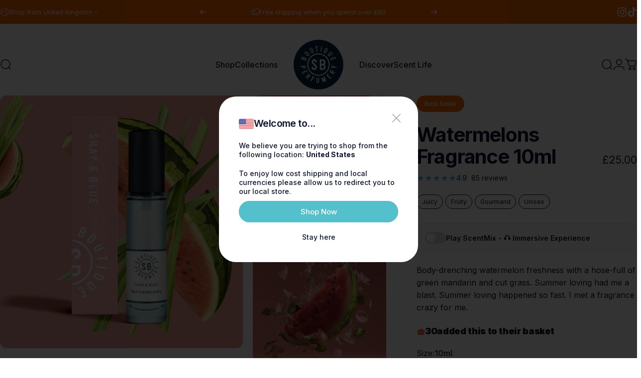

--- FILE ---
content_type: text/html; charset=utf-8
request_url: https://www.shayandblue.com/collections/shop-all/products/watermelons-fragrance-10ml
body_size: 106054
content:
<!doctype html>

<!-- PL 20/06/25 -->


<!-- PL 20/06/25 -->

<html class="no-js" lang="en" dir="ltr">
<head>

               <script type='text/javascript'>var easylockdownLocationDisabled = true;</script> <script type='text/javascript' src='//www.shayandblue.com/apps/easylockdown/easylockdown-1.0.8.min.js' data-no-instant></script> <script type='text/javascript'>if( typeof InstantClick == 'object' ) easylockdown.clearData();</script> <style type="text/css">#easylockdown-password-form{padding:30px 0;text-align:center}#easylockdown-wrapper,.easylockdown-form-holder{display:inline-block}#easylockdown-password{vertical-align:top;margin-bottom:16px;padding:8px 15px;line-height:1.2em;outline:0;box-shadow:none}#easylockdown-password-error{display:none;color:#fb8077;text-align:left}#easylockdown-password-error.easylockdown-error{border:1px solid #fb8077}#easylockdown-password-form-button:not(.easylockdown-native-styles){vertical-align:top;display:inline-block!important;height:auto!important;padding:8px 15px;background:#777;border-radius:3px;color:#fff!important;line-height:1.2em;text-decoration:none!important}.easylockdown-instantclick-fix,.easylockdown-item-selector{position:absolute;z-index:-999;display:none;height:0;width:0;font-size:0;line-height:0}.easylockdown-collection-item[data-eld-loc-can],.easylockdown-item-selector+*,.easylockdown-item[data-eld-loc-can]{display:none}.easylockdown404-content-container{padding:50px;text-align:center}.easylockdown404-title-holder .easylockdown-title-404{display:block;margin:0 0 1rem;font-size:2rem;line-height:2.5rem}</style> 




















<script type='text/javascript'>
  if( typeof easylockdown == 'object' ) {
    easylockdown.localeRootUrl = '';
    easylockdown.routerByLocation(); 

    easylockdown.onReady(function(e){
      easylockdown.hideAllLinks();
    });
  }
</script>


<!-- Google Tag Manager -->
<script>(function(w,d,s,l,i){w[l]=w[l]||[];w[l].push({'gtm.start':
new Date().getTime(),event:'gtm.js'});var f=d.getElementsByTagName(s)[0],
j=d.createElement(s),dl=l!='dataLayer'?'&l='+l:'';j.async=true;j.src=
'https://www.googletagmanager.com/gtm.js?id='+i+dl;f.parentNode.insertBefore(j,f);
})(window,document,'script','dataLayer','GTM-5BRZGJHN');</script>
<!-- End Google Tag Manager -->



  <script src="//www.shayandblue.com/cdn/shop/files/pandectes-rules.js?v=4043699712536692236"></script>
  <meta charset="utf-8">
  <meta http-equiv="X-UA-Compatible" content="IE=edge,chrome=1">
  <meta name="viewport" content="width=device-width,initial-scale=1">
  <meta name="theme-color" content="#53c0cc">
  <link rel="canonical" href="https://www.shayandblue.com/products/watermelons-fragrance-10ml">
  <link rel="preconnect" href="https://cdn.shopify.com" crossorigin>
  <link rel="preconnect" href="https://fonts.shopifycdn.com" crossorigin>
  
  <link rel="dns-prefetch" href="https://ajax.googleapis.com">
  <link rel="dns-prefetch" href="https://maps.googleapis.com">
  <link rel="dns-prefetch" href="https://maps.gstatic.com">
  <script src="https://ajax.googleapis.com/ajax/libs/jquery/3.7.1/jquery.min.js"></script>
  
  <link rel="stylesheet" href="https://cdnjs.cloudflare.com/ajax/libs/slick-carousel/1.8.1/slick.min.css">
  <link rel="stylesheet" href="https://cdnjs.cloudflare.com/ajax/libs/slick-carousel/1.8.1/slick-theme.min.css"><link rel="shortcut icon" href="//www.shayandblue.com/cdn/shop/files/SB_BP_Roundel-3035c_5d20691c-99cd-42ad-939b-ecb98de8127f.png?crop=center&height=32&v=1648817832&width=32" type="image/png" /><title>Watermelons 10ml | Clean All Gender Fragrance | Shay &amp; Blue &ndash; Shay &amp; Blue UK</title><meta name="description" content="Dive into summer bliss with Watermelons Fragrance - 10ml. Experience the juicy sweetness of Shay &amp; Blue&#39;s fruity delight."><meta property="og:site_name" content="Shay &amp; Blue UK">
<meta property="og:url" content="https://www.shayandblue.com/products/watermelons-fragrance-10ml">
<meta property="og:title" content="Watermelons Fragrance 10ml">
<meta property="og:type" content="product">
<meta property="og:description" content="Dive into summer bliss with Watermelons Fragrance - 10ml. Experience the juicy sweetness of Shay &amp; Blue&#39;s fruity delight."><meta property="og:image" content="http://www.shayandblue.com/cdn/shop/products/shay-blue-natural-spray-fragrance-watermelons-fragrance-10ml-35117638549660.png?v=1752147479">
  <meta property="og:image:secure_url" content="https://www.shayandblue.com/cdn/shop/products/shay-blue-natural-spray-fragrance-watermelons-fragrance-10ml-35117638549660.png?v=1752147479">
  <meta property="og:image:width" content="1200">
  <meta property="og:image:height" content="1200"><meta name="twitter:site" content="@">
<meta name="twitter:card" content="summary_large_image">
<meta name="twitter:title" content="Watermelons Fragrance 10ml">
<meta name="twitter:description" content="Dive into summer bliss with Watermelons Fragrance - 10ml. Experience the juicy sweetness of Shay &amp; Blue&#39;s fruity delight.">
<style>@font-face {
  font-family: Inter;
  font-weight: 400;
  font-style: normal;
  font-display: swap;
  src: url("//www.shayandblue.com/cdn/fonts/inter/inter_n4.b2a3f24c19b4de56e8871f609e73ca7f6d2e2bb9.woff2") format("woff2"),
       url("//www.shayandblue.com/cdn/fonts/inter/inter_n4.af8052d517e0c9ffac7b814872cecc27ae1fa132.woff") format("woff");
}
@font-face {
  font-family: Inter;
  font-weight: 500;
  font-style: normal;
  font-display: swap;
  src: url("//www.shayandblue.com/cdn/fonts/inter/inter_n5.d7101d5e168594dd06f56f290dd759fba5431d97.woff2") format("woff2"),
       url("//www.shayandblue.com/cdn/fonts/inter/inter_n5.5332a76bbd27da00474c136abb1ca3cbbf259068.woff") format("woff");
}
@font-face {
  font-family: Inter;
  font-weight: 700;
  font-style: normal;
  font-display: swap;
  src: url("//www.shayandblue.com/cdn/fonts/inter/inter_n7.02711e6b374660cfc7915d1afc1c204e633421e4.woff2") format("woff2"),
       url("//www.shayandblue.com/cdn/fonts/inter/inter_n7.6dab87426f6b8813070abd79972ceaf2f8d3b012.woff") format("woff");
}
@font-face {
  font-family: Inter;
  font-weight: 400;
  font-style: italic;
  font-display: swap;
  src: url("//www.shayandblue.com/cdn/fonts/inter/inter_i4.feae1981dda792ab80d117249d9c7e0f1017e5b3.woff2") format("woff2"),
       url("//www.shayandblue.com/cdn/fonts/inter/inter_i4.62773b7113d5e5f02c71486623cf828884c85c6e.woff") format("woff");
}
@font-face {
  font-family: Inter;
  font-weight: 700;
  font-style: italic;
  font-display: swap;
  src: url("//www.shayandblue.com/cdn/fonts/inter/inter_i7.b377bcd4cc0f160622a22d638ae7e2cd9b86ea4c.woff2") format("woff2"),
       url("//www.shayandblue.com/cdn/fonts/inter/inter_i7.7c69a6a34e3bb44fcf6f975857e13b9a9b25beb4.woff") format("woff");
}
:root {
    /*! General */
    --color-base-text: 14 23 50;
    --color-base-highlight: 83 192 204;
    --color-base-background: 255 255 255;
    --color-base-button: 83 192 204;
    --color-base-button-gradient: #53c0cc;
    --color-base-button-text: 255 255 255;
    --color-keyboard-focus: 83 192 204;
    --color-shadow: 252 106 1;
    --color-price: 14 23 50;
    --color-sale-price: 252 106 1;
    --color-sale-tag: 252 106 1;
    --color-sale-tag-text: 255 255 255;
    --color-rating: 83 192 204;
    --color-placeholder: 250 250 250;
    --color-success-text: 77 124 15;
    --color-success-background: 247 254 231;
    --color-error-text: 190 18 60;
    --color-error-background: 255 241 242;
    --color-info-text: 180 83 9;
    --color-info-background: 255 251 235;
    
    /*! Menu and drawers */
    --color-drawer-text: 14 23 50;
    --color-drawer-background: 255 255 255;
    --color-drawer-button-background: 14 23 50;
    --color-drawer-button-gradient: #0e1732;
    --color-drawer-button-text: 255 255 255;
    --color-drawer-overlay: 14 23 50;

    /*! Product card */
    --card-radius: var(--rounded-card);
    --card-border-width: 0.0rem;
    --card-border-opacity: 0.0;
    --card-shadow-opacity: 0.1;
    --card-shadow-horizontal-offset: 0.0rem;
    --card-shadow-vertical-offset: 0.0rem;

    /*! Buttons */
    --buttons-radius: var(--rounded-button);
    --buttons-border-width: 1px;
    --buttons-border-opacity: 1.0;
    --buttons-shadow-opacity: 0.0;
    --buttons-shadow-horizontal-offset: 0px;
    --buttons-shadow-vertical-offset: 0px;

    /*! Inputs */
    --inputs-radius: var(--rounded-input);
    --inputs-border-width: 0px;
    --inputs-border-opacity: 0.65;

    /*! Spacing */
    --sp-0d5: 0.125rem;
    --sp-1: 0.25rem;
    --sp-1d5: 0.375rem;
    --sp-2: 0.5rem;
    --sp-2d5: 0.625rem;
    --sp-3: 0.75rem;
    --sp-3d5: 0.875rem;
    --sp-4: 1rem;
    --sp-4d5: 1.125rem;
    --sp-5: 1.25rem;
    --sp-5d5: 1.375rem;
    --sp-6: 1.5rem;
    --sp-6d5: 1.625rem;
    --sp-7: 1.75rem;
    --sp-7d5: 1.875rem;
    --sp-8: 2rem;
    --sp-8d5: 2.125rem;
    --sp-9: 2.25rem;
    --sp-9d5: 2.375rem;
    --sp-10: 2.5rem;
    --sp-10d5: 2.625rem;
    --sp-11: 2.75rem;
    --sp-12: 3rem;
    --sp-13: 3.25rem;
    --sp-14: 3.5rem;
    --sp-15: 3.875rem;
    --sp-16: 4rem;
    --sp-18: 4.5rem;
    --sp-20: 5rem;
    --sp-23: 5.625rem;
    --sp-24: 6rem;
    --sp-28: 7rem;
    --sp-32: 8rem;
    --sp-36: 9rem;
    --sp-40: 10rem;
    --sp-44: 11rem;
    --sp-48: 12rem;
    --sp-52: 13rem;
    --sp-56: 14rem;
    --sp-60: 15rem;
    --sp-64: 16rem;
    --sp-68: 17rem;
    --sp-72: 18rem;
    --sp-80: 20rem;
    --sp-96: 24rem;
    --sp-100: 32rem;

    /*! Font family */
    --font-heading-family: Inter, sans-serif;
    --font-heading-style: normal;
    --font-heading-weight: 700;
    --font-heading-line-height: 1;
    --font-heading-letter-spacing: -0.03em;
    

    --font-body-family: Inter, sans-serif;
    --font-body-style: normal;
    --font-body-weight: 400;
    --font-body-line-height: 1.2;
    --font-body-letter-spacing: 0.0em;

    --font-navigation-family: var(--font-body-family);
    --font-navigation-size: clamp(0.875rem, 0.748rem + 0.3174vw, 1.125rem);
    --font-navigation-weight: 500;
    

    --font-button-family: var(--font-body-family);
    --font-button-size: clamp(0.875rem, 0.8115rem + 0.1587vw, 1.0rem);
    --font-button-weight: 500;
    

    --font-product-family: var(--font-body-family);
    --font-product-size: clamp(1.0rem, 0.873rem + 0.3175vw, 1.25rem);
    --font-product-weight: 500;
    

    /*! Font size */
    --text-3xs: 0.625rem;
    --text-2xs: 0.6875rem;
    --text-xs: 0.75rem;
    --text-2sm: 0.8125rem;
    --text-sm: 0.875rem;
    --text-base: 1.0rem;
    --text-lg: 1.125rem;
    --text-xl: 1.25rem;
    --text-2xl: 1.5rem;
    --text-3xl: 1.875rem;
    --text-4xl: 2.25rem;
    --text-5xl: 3.0rem;
    --text-6xl: 3.75rem;
    --text-7xl: 4.5rem;
    --text-8xl: 6.0rem;

    /*! Layout */
    --page-width: 1900px;
    --gap-padding: clamp(var(--sp-5), 2.526vw, var(--sp-12));
    --grid-gap: clamp(40px, 20vw, 60px);
    --page-padding: var(--sp-5);
    --page-container: min(calc(100vw - var(--scrollbar-width, 0px) - var(--page-padding) * 2), var(--page-width));
    --rounded-button: 3.75rem;
    --rounded-input: 0.75rem;
    --rounded-card: clamp(var(--sp-2d5), 1.053vw, var(--sp-5));
    --rounded-block: clamp(var(--sp-2d5), 1.053vw, var(--sp-5));

    /*! Other */
    --icon-weight: 1.5px;
  }

  @media screen and (min-width: 1024px) {
    :root {
      --page-padding: var(--sp-9);
    }
  }

  @media screen and (min-width: 1280px) {
    :root {
      --gap-padding: var(--sp-12);
      --page-padding: var(--sp-12);
      --page-container: min(calc(100vw - var(--scrollbar-width, 0px) - var(--page-padding) * 2), max(var(--page-width), 1280px));
    }
  }

  @media screen and (min-width: 1536px) {
    :root {
      --page-padding: max(var(--sp-12), 50vw - var(--scrollbar-width, 0px)/2 - var(--page-width)/2);
    }
  }
</style>
  <link rel="preload" as="font" href="//www.shayandblue.com/cdn/fonts/inter/inter_n4.b2a3f24c19b4de56e8871f609e73ca7f6d2e2bb9.woff2" type="font/woff2" crossorigin>
  

  <link rel="preload" as="font" href="//www.shayandblue.com/cdn/fonts/inter/inter_n7.02711e6b374660cfc7915d1afc1c204e633421e4.woff2" type="font/woff2" crossorigin>
  
<link href="//www.shayandblue.com/cdn/shop/t/176/assets/theme.css?v=99509772700935383181766146903" rel="stylesheet" type="text/css" media="all" /><link href="//www.shayandblue.com/cdn/shop/t/176/assets/custom.css?v=31910204913220089971766146903" rel="stylesheet" type="text/css" media="all" /><link href="//www.shayandblue.com/cdn/shop/t/176/assets/swiper-bundle.min.css?v=127803016596819466191766146903" rel="stylesheet" type="text/css" media="all" /><script src="//www.shayandblue.com/cdn/shop/t/176/assets/utils.js?v=90445657178213470931766146903" defer></script>

  <link rel="stylesheet" href="//www.shayandblue.com/cdn/shop/t/176/assets/apps.css?v=162097722211979372921766146903" media="print" fetchpriority="low" onload="this.media='all'">
  <script>window.performance && window.performance.mark && window.performance.mark('shopify.content_for_header.start');</script><meta id="shopify-digital-wallet" name="shopify-digital-wallet" content="/51995312284/digital_wallets/dialog">
<meta name="shopify-checkout-api-token" content="76eea7ba9e390df2054f8c5c6474ad48">
<meta id="in-context-paypal-metadata" data-shop-id="51995312284" data-venmo-supported="false" data-environment="production" data-locale="en_US" data-paypal-v4="true" data-currency="GBP">
<link rel="alternate" type="application/json+oembed" href="https://www.shayandblue.com/products/watermelons-fragrance-10ml.oembed">
<script async="async" src="/checkouts/internal/preloads.js?locale=en-GB"></script>
<link rel="preconnect" href="https://shop.app" crossorigin="anonymous">
<script async="async" src="https://shop.app/checkouts/internal/preloads.js?locale=en-GB&shop_id=51995312284" crossorigin="anonymous"></script>
<script id="apple-pay-shop-capabilities" type="application/json">{"shopId":51995312284,"countryCode":"GB","currencyCode":"GBP","merchantCapabilities":["supports3DS"],"merchantId":"gid:\/\/shopify\/Shop\/51995312284","merchantName":"Shay \u0026 Blue UK","requiredBillingContactFields":["postalAddress","email","phone"],"requiredShippingContactFields":["postalAddress","email","phone"],"shippingType":"shipping","supportedNetworks":["visa","maestro","masterCard","amex","discover","elo"],"total":{"type":"pending","label":"Shay \u0026 Blue UK","amount":"1.00"},"shopifyPaymentsEnabled":true,"supportsSubscriptions":true}</script>
<script id="shopify-features" type="application/json">{"accessToken":"76eea7ba9e390df2054f8c5c6474ad48","betas":["rich-media-storefront-analytics"],"domain":"www.shayandblue.com","predictiveSearch":true,"shopId":51995312284,"locale":"en"}</script>
<script>var Shopify = Shopify || {};
Shopify.shop = "shay-blue.myshopify.com";
Shopify.locale = "en";
Shopify.currency = {"active":"GBP","rate":"1.0"};
Shopify.country = "GB";
Shopify.theme = {"name":"SB Concept [Production] | Q5 | Live","id":182953673089,"schema_name":"Concept","schema_version":"4.2.0","theme_store_id":2412,"role":"main"};
Shopify.theme.handle = "null";
Shopify.theme.style = {"id":null,"handle":null};
Shopify.cdnHost = "www.shayandblue.com/cdn";
Shopify.routes = Shopify.routes || {};
Shopify.routes.root = "/";</script>
<script type="module">!function(o){(o.Shopify=o.Shopify||{}).modules=!0}(window);</script>
<script>!function(o){function n(){var o=[];function n(){o.push(Array.prototype.slice.apply(arguments))}return n.q=o,n}var t=o.Shopify=o.Shopify||{};t.loadFeatures=n(),t.autoloadFeatures=n()}(window);</script>
<script>
  window.ShopifyPay = window.ShopifyPay || {};
  window.ShopifyPay.apiHost = "shop.app\/pay";
  window.ShopifyPay.redirectState = null;
</script>
<script id="shop-js-analytics" type="application/json">{"pageType":"product"}</script>
<script defer="defer" async type="module" src="//www.shayandblue.com/cdn/shopifycloud/shop-js/modules/v2/client.init-shop-cart-sync_C5BV16lS.en.esm.js"></script>
<script defer="defer" async type="module" src="//www.shayandblue.com/cdn/shopifycloud/shop-js/modules/v2/chunk.common_CygWptCX.esm.js"></script>
<script type="module">
  await import("//www.shayandblue.com/cdn/shopifycloud/shop-js/modules/v2/client.init-shop-cart-sync_C5BV16lS.en.esm.js");
await import("//www.shayandblue.com/cdn/shopifycloud/shop-js/modules/v2/chunk.common_CygWptCX.esm.js");

  window.Shopify.SignInWithShop?.initShopCartSync?.({"fedCMEnabled":true,"windoidEnabled":true});

</script>
<script>
  window.Shopify = window.Shopify || {};
  if (!window.Shopify.featureAssets) window.Shopify.featureAssets = {};
  window.Shopify.featureAssets['shop-js'] = {"shop-cart-sync":["modules/v2/client.shop-cart-sync_ZFArdW7E.en.esm.js","modules/v2/chunk.common_CygWptCX.esm.js"],"init-fed-cm":["modules/v2/client.init-fed-cm_CmiC4vf6.en.esm.js","modules/v2/chunk.common_CygWptCX.esm.js"],"shop-button":["modules/v2/client.shop-button_tlx5R9nI.en.esm.js","modules/v2/chunk.common_CygWptCX.esm.js"],"shop-cash-offers":["modules/v2/client.shop-cash-offers_DOA2yAJr.en.esm.js","modules/v2/chunk.common_CygWptCX.esm.js","modules/v2/chunk.modal_D71HUcav.esm.js"],"init-windoid":["modules/v2/client.init-windoid_sURxWdc1.en.esm.js","modules/v2/chunk.common_CygWptCX.esm.js"],"shop-toast-manager":["modules/v2/client.shop-toast-manager_ClPi3nE9.en.esm.js","modules/v2/chunk.common_CygWptCX.esm.js"],"init-shop-email-lookup-coordinator":["modules/v2/client.init-shop-email-lookup-coordinator_B8hsDcYM.en.esm.js","modules/v2/chunk.common_CygWptCX.esm.js"],"init-shop-cart-sync":["modules/v2/client.init-shop-cart-sync_C5BV16lS.en.esm.js","modules/v2/chunk.common_CygWptCX.esm.js"],"avatar":["modules/v2/client.avatar_BTnouDA3.en.esm.js"],"pay-button":["modules/v2/client.pay-button_FdsNuTd3.en.esm.js","modules/v2/chunk.common_CygWptCX.esm.js"],"init-customer-accounts":["modules/v2/client.init-customer-accounts_DxDtT_ad.en.esm.js","modules/v2/client.shop-login-button_C5VAVYt1.en.esm.js","modules/v2/chunk.common_CygWptCX.esm.js","modules/v2/chunk.modal_D71HUcav.esm.js"],"init-shop-for-new-customer-accounts":["modules/v2/client.init-shop-for-new-customer-accounts_ChsxoAhi.en.esm.js","modules/v2/client.shop-login-button_C5VAVYt1.en.esm.js","modules/v2/chunk.common_CygWptCX.esm.js","modules/v2/chunk.modal_D71HUcav.esm.js"],"shop-login-button":["modules/v2/client.shop-login-button_C5VAVYt1.en.esm.js","modules/v2/chunk.common_CygWptCX.esm.js","modules/v2/chunk.modal_D71HUcav.esm.js"],"init-customer-accounts-sign-up":["modules/v2/client.init-customer-accounts-sign-up_CPSyQ0Tj.en.esm.js","modules/v2/client.shop-login-button_C5VAVYt1.en.esm.js","modules/v2/chunk.common_CygWptCX.esm.js","modules/v2/chunk.modal_D71HUcav.esm.js"],"shop-follow-button":["modules/v2/client.shop-follow-button_Cva4Ekp9.en.esm.js","modules/v2/chunk.common_CygWptCX.esm.js","modules/v2/chunk.modal_D71HUcav.esm.js"],"checkout-modal":["modules/v2/client.checkout-modal_BPM8l0SH.en.esm.js","modules/v2/chunk.common_CygWptCX.esm.js","modules/v2/chunk.modal_D71HUcav.esm.js"],"lead-capture":["modules/v2/client.lead-capture_Bi8yE_yS.en.esm.js","modules/v2/chunk.common_CygWptCX.esm.js","modules/v2/chunk.modal_D71HUcav.esm.js"],"shop-login":["modules/v2/client.shop-login_D6lNrXab.en.esm.js","modules/v2/chunk.common_CygWptCX.esm.js","modules/v2/chunk.modal_D71HUcav.esm.js"],"payment-terms":["modules/v2/client.payment-terms_CZxnsJam.en.esm.js","modules/v2/chunk.common_CygWptCX.esm.js","modules/v2/chunk.modal_D71HUcav.esm.js"]};
</script>
<script>(function() {
  var isLoaded = false;
  function asyncLoad() {
    if (isLoaded) return;
    isLoaded = true;
    var urls = ["https:\/\/ecommplugins-scripts.trustpilot.com\/v2.1\/js\/header.min.js?settings=eyJrZXkiOiJOeTdPbWdFelhUT2J6bUoyIiwicyI6InNrdSJ9\u0026shop=shay-blue.myshopify.com","https:\/\/ecommplugins-scripts.trustpilot.com\/v2.1\/js\/success.min.js?settings=eyJrZXkiOiJOeTdPbWdFelhUT2J6bUoyIiwicyI6InNrdSIsInQiOlsib3JkZXJzL2Z1bGZpbGxlZCJdLCJ2IjoiIiwiYSI6IlNob3BpZnktMjAyMC0wMSJ9\u0026shop=shay-blue.myshopify.com","https:\/\/ecommplugins-trustboxsettings.trustpilot.com\/shay-blue.myshopify.com.js?settings=1748435430856\u0026shop=shay-blue.myshopify.com","https:\/\/widget.trustpilot.com\/bootstrap\/v5\/tp.widget.sync.bootstrap.min.js?shop=shay-blue.myshopify.com","\/\/cdn.shopify.com\/proxy\/eac1bd9eb03f30755675613f210afbd147b3b71009dc0ab3443453449b71cddf\/cdn.bogos.io\/script_tag\/secomapp.scripttag.js?shop=shay-blue.myshopify.com\u0026sp-cache-control=cHVibGljLCBtYXgtYWdlPTkwMA"];
    for (var i = 0; i < urls.length; i++) {
      var s = document.createElement('script');
      s.type = 'text/javascript';
      s.async = true;
      s.src = urls[i];
      var x = document.getElementsByTagName('script')[0];
      x.parentNode.insertBefore(s, x);
    }
  };
  if(window.attachEvent) {
    window.attachEvent('onload', asyncLoad);
  } else {
    window.addEventListener('load', asyncLoad, false);
  }
})();</script>
<script id="__st">var __st={"a":51995312284,"offset":0,"reqid":"ec4cc25d-f819-433b-8a4b-89e792fe8e3b-1768765919","pageurl":"www.shayandblue.com\/collections\/shop-all\/products\/watermelons-fragrance-10ml","u":"5fc6a059d479","p":"product","rtyp":"product","rid":6155312726172};</script>
<script>window.ShopifyPaypalV4VisibilityTracking = true;</script>
<script id="captcha-bootstrap">!function(){'use strict';const t='contact',e='account',n='new_comment',o=[[t,t],['blogs',n],['comments',n],[t,'customer']],c=[[e,'customer_login'],[e,'guest_login'],[e,'recover_customer_password'],[e,'create_customer']],r=t=>t.map((([t,e])=>`form[action*='/${t}']:not([data-nocaptcha='true']) input[name='form_type'][value='${e}']`)).join(','),a=t=>()=>t?[...document.querySelectorAll(t)].map((t=>t.form)):[];function s(){const t=[...o],e=r(t);return a(e)}const i='password',u='form_key',d=['recaptcha-v3-token','g-recaptcha-response','h-captcha-response',i],f=()=>{try{return window.sessionStorage}catch{return}},m='__shopify_v',_=t=>t.elements[u];function p(t,e,n=!1){try{const o=window.sessionStorage,c=JSON.parse(o.getItem(e)),{data:r}=function(t){const{data:e,action:n}=t;return t[m]||n?{data:e,action:n}:{data:t,action:n}}(c);for(const[e,n]of Object.entries(r))t.elements[e]&&(t.elements[e].value=n);n&&o.removeItem(e)}catch(o){console.error('form repopulation failed',{error:o})}}const l='form_type',E='cptcha';function T(t){t.dataset[E]=!0}const w=window,h=w.document,L='Shopify',v='ce_forms',y='captcha';let A=!1;((t,e)=>{const n=(g='f06e6c50-85a8-45c8-87d0-21a2b65856fe',I='https://cdn.shopify.com/shopifycloud/storefront-forms-hcaptcha/ce_storefront_forms_captcha_hcaptcha.v1.5.2.iife.js',D={infoText:'Protected by hCaptcha',privacyText:'Privacy',termsText:'Terms'},(t,e,n)=>{const o=w[L][v],c=o.bindForm;if(c)return c(t,g,e,D).then(n);var r;o.q.push([[t,g,e,D],n]),r=I,A||(h.body.append(Object.assign(h.createElement('script'),{id:'captcha-provider',async:!0,src:r})),A=!0)});var g,I,D;w[L]=w[L]||{},w[L][v]=w[L][v]||{},w[L][v].q=[],w[L][y]=w[L][y]||{},w[L][y].protect=function(t,e){n(t,void 0,e),T(t)},Object.freeze(w[L][y]),function(t,e,n,w,h,L){const[v,y,A,g]=function(t,e,n){const i=e?o:[],u=t?c:[],d=[...i,...u],f=r(d),m=r(i),_=r(d.filter((([t,e])=>n.includes(e))));return[a(f),a(m),a(_),s()]}(w,h,L),I=t=>{const e=t.target;return e instanceof HTMLFormElement?e:e&&e.form},D=t=>v().includes(t);t.addEventListener('submit',(t=>{const e=I(t);if(!e)return;const n=D(e)&&!e.dataset.hcaptchaBound&&!e.dataset.recaptchaBound,o=_(e),c=g().includes(e)&&(!o||!o.value);(n||c)&&t.preventDefault(),c&&!n&&(function(t){try{if(!f())return;!function(t){const e=f();if(!e)return;const n=_(t);if(!n)return;const o=n.value;o&&e.removeItem(o)}(t);const e=Array.from(Array(32),(()=>Math.random().toString(36)[2])).join('');!function(t,e){_(t)||t.append(Object.assign(document.createElement('input'),{type:'hidden',name:u})),t.elements[u].value=e}(t,e),function(t,e){const n=f();if(!n)return;const o=[...t.querySelectorAll(`input[type='${i}']`)].map((({name:t})=>t)),c=[...d,...o],r={};for(const[a,s]of new FormData(t).entries())c.includes(a)||(r[a]=s);n.setItem(e,JSON.stringify({[m]:1,action:t.action,data:r}))}(t,e)}catch(e){console.error('failed to persist form',e)}}(e),e.submit())}));const S=(t,e)=>{t&&!t.dataset[E]&&(n(t,e.some((e=>e===t))),T(t))};for(const o of['focusin','change'])t.addEventListener(o,(t=>{const e=I(t);D(e)&&S(e,y())}));const B=e.get('form_key'),M=e.get(l),P=B&&M;t.addEventListener('DOMContentLoaded',(()=>{const t=y();if(P)for(const e of t)e.elements[l].value===M&&p(e,B);[...new Set([...A(),...v().filter((t=>'true'===t.dataset.shopifyCaptcha))])].forEach((e=>S(e,t)))}))}(h,new URLSearchParams(w.location.search),n,t,e,['guest_login'])})(!0,!0)}();</script>
<script integrity="sha256-4kQ18oKyAcykRKYeNunJcIwy7WH5gtpwJnB7kiuLZ1E=" data-source-attribution="shopify.loadfeatures" defer="defer" src="//www.shayandblue.com/cdn/shopifycloud/storefront/assets/storefront/load_feature-a0a9edcb.js" crossorigin="anonymous"></script>
<script crossorigin="anonymous" defer="defer" src="//www.shayandblue.com/cdn/shopifycloud/storefront/assets/shopify_pay/storefront-65b4c6d7.js?v=20250812"></script>
<script data-source-attribution="shopify.dynamic_checkout.dynamic.init">var Shopify=Shopify||{};Shopify.PaymentButton=Shopify.PaymentButton||{isStorefrontPortableWallets:!0,init:function(){window.Shopify.PaymentButton.init=function(){};var t=document.createElement("script");t.src="https://www.shayandblue.com/cdn/shopifycloud/portable-wallets/latest/portable-wallets.en.js",t.type="module",document.head.appendChild(t)}};
</script>
<script data-source-attribution="shopify.dynamic_checkout.buyer_consent">
  function portableWalletsHideBuyerConsent(e){var t=document.getElementById("shopify-buyer-consent"),n=document.getElementById("shopify-subscription-policy-button");t&&n&&(t.classList.add("hidden"),t.setAttribute("aria-hidden","true"),n.removeEventListener("click",e))}function portableWalletsShowBuyerConsent(e){var t=document.getElementById("shopify-buyer-consent"),n=document.getElementById("shopify-subscription-policy-button");t&&n&&(t.classList.remove("hidden"),t.removeAttribute("aria-hidden"),n.addEventListener("click",e))}window.Shopify?.PaymentButton&&(window.Shopify.PaymentButton.hideBuyerConsent=portableWalletsHideBuyerConsent,window.Shopify.PaymentButton.showBuyerConsent=portableWalletsShowBuyerConsent);
</script>
<script data-source-attribution="shopify.dynamic_checkout.cart.bootstrap">document.addEventListener("DOMContentLoaded",(function(){function t(){return document.querySelector("shopify-accelerated-checkout-cart, shopify-accelerated-checkout")}if(t())Shopify.PaymentButton.init();else{new MutationObserver((function(e,n){t()&&(Shopify.PaymentButton.init(),n.disconnect())})).observe(document.body,{childList:!0,subtree:!0})}}));
</script>
<link id="shopify-accelerated-checkout-styles" rel="stylesheet" media="screen" href="https://www.shayandblue.com/cdn/shopifycloud/portable-wallets/latest/accelerated-checkout-backwards-compat.css" crossorigin="anonymous">
<style id="shopify-accelerated-checkout-cart">
        #shopify-buyer-consent {
  margin-top: 1em;
  display: inline-block;
  width: 100%;
}

#shopify-buyer-consent.hidden {
  display: none;
}

#shopify-subscription-policy-button {
  background: none;
  border: none;
  padding: 0;
  text-decoration: underline;
  font-size: inherit;
  cursor: pointer;
}

#shopify-subscription-policy-button::before {
  box-shadow: none;
}

      </style>

<script>window.performance && window.performance.mark && window.performance.mark('shopify.content_for_header.end');</script>

  <script src="//www.shayandblue.com/cdn/shop/t/176/assets/vendor.js?v=83836565987576270061766146903" defer="defer"></script>
  <script src="//www.shayandblue.com/cdn/shop/t/176/assets/theme.js?v=32056505940233920531766146903" defer="defer"></script>
  <script src="//www.shayandblue.com/cdn/shop/t/176/assets/swiper-bundle.min.js?v=108059131501615647841766146903" defer="defer"></script><script>
  document.documentElement.classList.replace('no-js', 'js');

  window.theme = window.theme || {};
  theme.routes = {
    shop_url: 'https://www.shayandblue.com',
    root_url: '/',
    cart_url: '/cart',
    cart_add_url: '/cart/add',
    cart_change_url: '/cart/change',
    cart_update_url: '/cart/update',
    search_url: '/search',
    predictive_search_url: '/search/suggest'
  };

  theme.variantStrings = {
    preOrder: "Pre-order",
    addToCart: "Add to cart",
    soldOut: "Sold Out",
    unavailable: "Unavailable",
    addToBundle: "Add to bundle",
    backInStock: "Notify me when it’s available"
  };

  theme.shippingCalculatorStrings = {
    error: "One or more errors occurred while retrieving the shipping rates:",
    notFound: "Sorry, we do not ship to your address.",
    oneResult: "There is one shipping rate for your address:",
    multipleResults: "There are multiple shipping rates for your address:"
  };

  theme.recipientFormStrings = {
    expanded: "Gift card recipient form expanded",
    collapsed: "Gift card recipient form collapsed"
  };

  theme.quickOrderListStrings = {
    itemsAdded: "[quantity] items added",
    itemAdded: "[quantity] item added",
    itemsRemoved: "[quantity] items removed",
    itemRemoved: "[quantity] item removed",
    viewCart: "View cart",
    each: "[money]\/ea",
    minError: "This item has a minimum of [min]",
    maxError: "This item has a maximum of [max]",
    stepError: "You can only add this item in increments of [step]"
  };

  theme.cartStrings = {
    error: `There was an error while updating your cart. Please try again.`,
    quantityError: `You can only add [quantity] of this item to your cart.`,
  };

  theme.dateStrings = {
    d: "d",
    day: "Day",
    days: "Days",
    h: "h",
    hour: "Hour",
    hours: "Hours",
    m: "m",
    minute: "Min",
    minutes: "Mins",
    s: "s",
    second: "Sec",
    seconds: "Secs"
  };theme.strings = {
    recentlyViewedEmpty: "Your recently viewed is empty.",
    close: "Close",
    next: "Next",
    previous: "Previous",
    qrImageAlt: "QR code — scan to redeem gift card"
  };

  theme.settings = {
    moneyFormat: "£{{amount}}",
    moneyWithCurrencyFormat: "£{{amount}} GBP",
    currencyCodeEnabled: false,
    externalLinksNewTab: false,
    cartType: "drawer",
    isCartTemplate: false,
    pswpModule: "\/\/www.shayandblue.com\/cdn\/shop\/t\/176\/assets\/photoswipe.min.js?v=41760041872977459911766146903",
    themeName: 'Concept',
    themeVersion: '4.2.0',
    agencyId: ''
  };// We save the product ID in local storage to be eventually used for recently viewed section
    try {
      const recentlyViewedProducts = new Set(JSON.parse(window.localStorage.getItem(`${theme.settings.themeName}:recently-viewed`) || '[]'));

      recentlyViewedProducts.delete(6155312726172); // Delete first to re-move the product
      recentlyViewedProducts.add(6155312726172);

      window.localStorage.setItem(`${theme.settings.themeName}:recently-viewed`, JSON.stringify(Array.from(recentlyViewedProducts.values()).reverse()));
    } catch (e) {
      // Safari in private mode does not allow setting item, we silently fail
    }</script>
<!-- BEGIN app block: shopify://apps/pandectes-gdpr/blocks/banner/58c0baa2-6cc1-480c-9ea6-38d6d559556a -->
  
    
      <!-- TCF is active, scripts are loaded above -->
      
        <script>
          if (!window.PandectesRulesSettings) {
            window.PandectesRulesSettings = {"store":{"id":51995312284,"adminMode":false,"headless":false,"storefrontRootDomain":"","checkoutRootDomain":"","storefrontAccessToken":""},"banner":{"revokableTrigger":true,"cookiesBlockedByDefault":"7","hybridStrict":false,"isActive":true},"geolocation":{"auOnly":false,"brOnly":false,"caOnly":false,"chOnly":false,"euOnly":false,"jpOnly":false,"nzOnly":false,"thOnly":false,"zaOnly":false,"canadaOnly":false,"globalVisibility":true},"blocker":{"isActive":true,"googleConsentMode":{"isActive":false,"id":"","analyticsId":"","adwordsId":"","adStorageCategory":4,"analyticsStorageCategory":2,"functionalityStorageCategory":1,"personalizationStorageCategory":1,"securityStorageCategory":0,"customEvent":false,"redactData":false,"urlPassthrough":false,"dataLayerProperty":"dataLayer","waitForUpdate":0,"useNativeChannel":false},"facebookPixel":{"isActive":false,"id":"","ldu":false},"microsoft":{"isActive":false,"uetTags":""},"rakuten":{"isActive":false,"cmp":false,"ccpa":false},"gpcIsActive":false,"klaviyoIsActive":false,"defaultBlocked":7,"patterns":{"whiteList":[],"blackList":{"1":["searchanise-ef84.kxcdn.com"],"2":[],"4":[],"8":[]},"iframesWhiteList":[],"iframesBlackList":{"1":[],"2":[],"4":[],"8":[]},"beaconsWhiteList":[],"beaconsBlackList":{"1":[],"2":[],"4":[],"8":[]}}}};
            const rulesScript = document.createElement('script');
            window.PandectesRulesSettings.auto = true;
            rulesScript.src = "https://cdn.shopify.com/extensions/019bd005-1071-7566-a990-dd9df4dd4365/gdpr-228/assets/pandectes-rules.js";
            const firstChild = document.head.firstChild;
            document.head.insertBefore(rulesScript, firstChild);
          }
        </script>
      
      <script>
        
          window.PandectesSettings = {"store":{"id":51995312284,"plan":"premium","theme":"SB UK Production_Driftwood Sea Salt_live","primaryLocale":"en","adminMode":false,"headless":false,"storefrontRootDomain":"","checkoutRootDomain":"","storefrontAccessToken":""},"tsPublished":1749640279,"declaration":{"showPurpose":true,"showProvider":true,"declIntroText":"We use cookies to optimize website functionality, analyze the performance, and provide personalized experience to you. Some cookies are essential to make the website operate and function correctly. Those cookies cannot be disabled. In this window you can manage your preference of cookies.","showDateGenerated":true},"language":{"unpublished":[],"languageMode":"Single","fallbackLanguage":"en","languageDetection":"browser","languagesSupported":[]},"texts":{"managed":{"headerText":{"en":"We respect your privacy"},"consentText":{"en":"This website uses cookies to ensure you get the best experience."},"linkText":{"en":"Learn more"},"imprintText":{"en":"Imprint"},"googleLinkText":{"en":"Google's Privacy Terms"},"allowButtonText":{"en":"Accept"},"denyButtonText":{"en":"Decline"},"dismissButtonText":{"en":"Ok"},"leaveSiteButtonText":{"en":"Leave this site"},"preferencesButtonText":{"en":"Preferences"},"cookiePolicyText":{"en":"Cookie policy"},"preferencesPopupTitleText":{"en":"Manage consent preferences"},"preferencesPopupIntroText":{"en":"We use cookies to optimize website functionality, analyze the performance, and provide personalized experience to you. Some cookies are essential to make the website operate and function correctly. Those cookies cannot be disabled. In this window you can manage your preference of cookies."},"preferencesPopupSaveButtonText":{"en":"Save preferences"},"preferencesPopupCloseButtonText":{"en":"Close"},"preferencesPopupAcceptAllButtonText":{"en":"Accept all"},"preferencesPopupRejectAllButtonText":{"en":"Reject all"},"cookiesDetailsText":{"en":"Cookies details"},"preferencesPopupAlwaysAllowedText":{"en":"Always allowed"},"accessSectionParagraphText":{"en":"You have the right to request access to your data at any time."},"accessSectionTitleText":{"en":"Data portability"},"accessSectionAccountInfoActionText":{"en":"Personal data"},"accessSectionDownloadReportActionText":{"en":"Request export"},"accessSectionGDPRRequestsActionText":{"en":"Data subject requests"},"accessSectionOrdersRecordsActionText":{"en":"Orders"},"rectificationSectionParagraphText":{"en":"You have the right to request your data to be updated whenever you think it is appropriate."},"rectificationSectionTitleText":{"en":"Data Rectification"},"rectificationCommentPlaceholder":{"en":"Describe what you want to be updated"},"rectificationCommentValidationError":{"en":"Comment is required"},"rectificationSectionEditAccountActionText":{"en":"Request an update"},"erasureSectionTitleText":{"en":"Right to be forgotten"},"erasureSectionParagraphText":{"en":"You have the right to ask all your data to be erased. After that, you will no longer be able to access your account."},"erasureSectionRequestDeletionActionText":{"en":"Request personal data deletion"},"consentDate":{"en":"Consent date"},"consentId":{"en":"Consent ID"},"consentSectionChangeConsentActionText":{"en":"Change consent preference"},"consentSectionConsentedText":{"en":"You consented to the cookies policy of this website on"},"consentSectionNoConsentText":{"en":"You have not consented to the cookies policy of this website."},"consentSectionTitleText":{"en":"Your cookie consent"},"consentStatus":{"en":"Consent preference"},"confirmationFailureMessage":{"en":"Your request was not verified. Please try again and if problem persists, contact store owner for assistance"},"confirmationFailureTitle":{"en":"A problem occurred"},"confirmationSuccessMessage":{"en":"We will soon get back to you as to your request."},"confirmationSuccessTitle":{"en":"Your request is verified"},"guestsSupportEmailFailureMessage":{"en":"Your request was not submitted. Please try again and if problem persists, contact store owner for assistance."},"guestsSupportEmailFailureTitle":{"en":"A problem occurred"},"guestsSupportEmailPlaceholder":{"en":"E-mail address"},"guestsSupportEmailSuccessMessage":{"en":"If you are registered as a customer of this store, you will soon receive an email with instructions on how to proceed."},"guestsSupportEmailSuccessTitle":{"en":"Thank you for your request"},"guestsSupportEmailValidationError":{"en":"Email is not valid"},"guestsSupportInfoText":{"en":"Please login with your customer account to further proceed."},"submitButton":{"en":"Submit"},"submittingButton":{"en":"Submitting..."},"cancelButton":{"en":"Cancel"},"declIntroText":{"en":"We use cookies to optimize website functionality, analyze the performance, and provide personalized experience to you. Some cookies are essential to make the website operate and function correctly. Those cookies cannot be disabled. In this window you can manage your preference of cookies."},"declName":{"en":"Name"},"declPurpose":{"en":"Purpose"},"declType":{"en":"Type"},"declRetention":{"en":"Retention"},"declProvider":{"en":"Provider"},"declFirstParty":{"en":"First-party"},"declThirdParty":{"en":"Third-party"},"declSeconds":{"en":"seconds"},"declMinutes":{"en":"minutes"},"declHours":{"en":"hours"},"declDays":{"en":"days"},"declMonths":{"en":"months"},"declYears":{"en":"years"},"declSession":{"en":"Session"},"declDomain":{"en":"Domain"},"declPath":{"en":"Path"}},"categories":{"strictlyNecessaryCookiesTitleText":{"en":"Strictly necessary cookies"},"strictlyNecessaryCookiesDescriptionText":{"en":"These cookies are essential in order to enable you to move around the website and use its features, such as accessing secure areas of the website. The website cannot function properly without these cookies."},"functionalityCookiesTitleText":{"en":"Functional cookies"},"functionalityCookiesDescriptionText":{"en":"These cookies enable the site to provide enhanced functionality and personalisation. They may be set by us or by third party providers whose services we have added to our pages. If you do not allow these cookies then some or all of these services may not function properly."},"performanceCookiesTitleText":{"en":"Performance cookies"},"performanceCookiesDescriptionText":{"en":"These cookies enable us to monitor and improve the performance of our website. For example, they allow us to count visits, identify traffic sources and see which parts of the site are most popular."},"targetingCookiesTitleText":{"en":"Targeting cookies"},"targetingCookiesDescriptionText":{"en":"These cookies may be set through our site by our advertising partners. They may be used by those companies to build a profile of your interests and show you relevant adverts on other sites.    They do not store directly personal information, but are based on uniquely identifying your browser and internet device. If you do not allow these cookies, you will experience less targeted advertising."},"unclassifiedCookiesTitleText":{"en":"Unclassified cookies"},"unclassifiedCookiesDescriptionText":{"en":"Unclassified cookies are cookies that we are in the process of classifying, together with the providers of individual cookies."}},"auto":{}},"library":{"previewMode":false,"fadeInTimeout":0,"defaultBlocked":7,"showLink":true,"showImprintLink":false,"showGoogleLink":false,"enabled":true,"cookie":{"expiryDays":365,"secure":true,"domain":""},"dismissOnScroll":false,"dismissOnWindowClick":false,"dismissOnTimeout":false,"palette":{"popup":{"background":"#EAF7F7","backgroundForCalculations":{"a":1,"b":247,"g":247,"r":234},"text":"#5C7291"},"button":{"background":"transparent","backgroundForCalculations":{"a":1,"b":255,"g":255,"r":255},"text":"#56CBDB","textForCalculation":{"a":1,"b":219,"g":203,"r":86},"border":"#56CBDB"}},"content":{"href":"https://shay-blue.myshopify.com/policies/privacy-policy","imprintHref":"/","close":"&#10005;","target":"","logo":"<img class=\"cc-banner-logo\" style=\"max-height: 40px;\" src=\"https://shay-blue.myshopify.com/cdn/shop/files/pandectes-banner-logo.png\" alt=\"logo\" />"},"window":"<div role=\"dialog\" aria-live=\"polite\" aria-label=\"cookieconsent\" aria-describedby=\"cookieconsent:desc\" id=\"pandectes-banner\" class=\"cc-window-wrapper cc-bottom-wrapper\"><div class=\"pd-cookie-banner-window cc-window {{classes}}\"><!--googleoff: all-->{{children}}<!--googleon: all--></div></div>","compliance":{"custom":"<div class=\"cc-compliance cc-highlight\">{{preferences}}{{allow}}</div>"},"type":"custom","layouts":{"basic":"{{logo}}{{messagelink}}{{compliance}}"},"position":"bottom","theme":"wired","revokable":false,"animateRevokable":false,"revokableReset":false,"revokableLogoUrl":"https://shay-blue.myshopify.com/cdn/shop/files/pandectes-reopen-logo.png","revokablePlacement":"bottom-left","revokableMarginHorizontal":15,"revokableMarginVertical":15,"static":false,"autoAttach":true,"hasTransition":true,"blacklistPage":[""],"elements":{"close":"<button aria-label=\"close\" type=\"button\" tabindex=\"0\" class=\"cc-close\">{{close}}</button>","dismiss":"<button type=\"button\" tabindex=\"0\" class=\"cc-btn cc-btn-decision cc-dismiss\">{{dismiss}}</button>","allow":"<button type=\"button\" tabindex=\"0\" class=\"cc-btn cc-btn-decision cc-allow\">{{allow}}</button>","deny":"<button type=\"button\" tabindex=\"0\" class=\"cc-btn cc-btn-decision cc-deny\">{{deny}}</button>","preferences":"<button tabindex=\"0\" type=\"button\" class=\"cc-btn cc-settings\" onclick=\"Pandectes.fn.openPreferences()\">{{preferences}}</button>"}},"geolocation":{"auOnly":false,"brOnly":false,"caOnly":false,"chOnly":false,"euOnly":false,"jpOnly":false,"nzOnly":false,"thOnly":false,"zaOnly":false,"canadaOnly":false,"globalVisibility":true},"dsr":{"guestsSupport":false,"accessSectionDownloadReportAuto":false},"banner":{"resetTs":1726067927,"extraCss":"        .cc-banner-logo {max-width: 24em!important;}    @media(min-width: 768px) {.cc-window.cc-floating{max-width: 24em!important;width: 24em!important;}}    .cc-message, .pd-cookie-banner-window .cc-header, .cc-logo {text-align: left}    .cc-window-wrapper{z-index: 2147483647;}    .cc-window{z-index: 2147483647;font-family: inherit;}    .pd-cookie-banner-window .cc-header{font-family: inherit;}    .pd-cp-ui{font-family: inherit; background-color: #EAF7F7;color:#5C7291;}    button.pd-cp-btn, a.pd-cp-btn{}    input + .pd-cp-preferences-slider{background-color: rgba(92, 114, 145, 0.3)}    .pd-cp-scrolling-section::-webkit-scrollbar{background-color: rgba(92, 114, 145, 0.3)}    input:checked + .pd-cp-preferences-slider{background-color: rgba(92, 114, 145, 1)}    .pd-cp-scrolling-section::-webkit-scrollbar-thumb {background-color: rgba(92, 114, 145, 1)}    .pd-cp-ui-close{color:#5C7291;}    .pd-cp-preferences-slider:before{background-color: #EAF7F7}    .pd-cp-title:before {border-color: #5C7291!important}    .pd-cp-preferences-slider{background-color:#5C7291}    .pd-cp-toggle{color:#5C7291!important}    @media(max-width:699px) {.pd-cp-ui-close-top svg {fill: #5C7291}}    .pd-cp-toggle:hover,.pd-cp-toggle:visited,.pd-cp-toggle:active{color:#5C7291!important}    .pd-cookie-banner-window {box-shadow: 0 0 18px rgb(0 0 0 / 20%);}  ","customJavascript":{"useButtons":true},"showPoweredBy":false,"logoHeight":40,"revokableTrigger":true,"hybridStrict":false,"cookiesBlockedByDefault":"7","isActive":true,"implicitSavePreferences":true,"cookieIcon":false,"blockBots":false,"showCookiesDetails":true,"hasTransition":true,"blockingPage":false,"showOnlyLandingPage":true,"leaveSiteUrl":"https://www.google.com","linkRespectStoreLang":false},"cookies":{"0":[{"name":"keep_alive","type":"http","domain":"www.shayandblue.com","path":"/","provider":"Shopify","firstParty":true,"retention":"30 minute(s)","expires":30,"unit":"declMinutes","purpose":{"en":"Used in connection with buyer localization."}},{"name":"secure_customer_sig","type":"http","domain":"www.shayandblue.com","path":"/","provider":"Shopify","firstParty":true,"retention":"1 year(s)","expires":1,"unit":"declYears","purpose":{"en":"Used in connection with customer login."}},{"name":"localization","type":"http","domain":"www.shayandblue.com","path":"/","provider":"Shopify","firstParty":true,"retention":"1 year(s)","expires":1,"unit":"declYears","purpose":{"en":"Shopify store localization"}},{"name":"cart_currency","type":"http","domain":"www.shayandblue.com","path":"/","provider":"Shopify","firstParty":true,"retention":"2 ","expires":2,"unit":"declSession","purpose":{"en":"The cookie is necessary for the secure checkout and payment function on the website. This function is provided by shopify.com."}},{"name":"_cmp_a","type":"http","domain":".shayandblue.com","path":"/","provider":"Shopify","firstParty":false,"retention":"1 day(s)","expires":1,"unit":"declDays","purpose":{"en":"Used for managing customer privacy settings."}},{"name":"shopify_pay_redirect","type":"http","domain":"www.shayandblue.com","path":"/","provider":"Shopify","firstParty":true,"retention":"1 hour(s)","expires":1,"unit":"declHours","purpose":{"en":"The cookie is necessary for the secure checkout and payment function on the website. This function is provided by shopify.com."}},{"name":"_pandectes_gdpr","type":"http","domain":".www.shayandblue.com","path":"/","provider":"Pandectes","firstParty":true,"retention":"1 year(s)","expires":1,"unit":"declYears","purpose":{"en":"Used for the functionality of the cookies consent banner."}},{"name":"_tracking_consent","type":"http","domain":".shayandblue.com","path":"/","provider":"Shopify","firstParty":false,"retention":"1 year(s)","expires":1,"unit":"declYears","purpose":{"en":"Tracking preferences."}},{"name":"cart","type":"http","domain":"www.shayandblue.com","path":"/","provider":"Shopify","firstParty":true,"retention":"1 month(s)","expires":1,"unit":"declMonths","purpose":{"en":"Necessary for the shopping cart functionality on the website."}},{"name":"cart_ts","type":"http","domain":"www.shayandblue.com","path":"/","provider":"Shopify","firstParty":true,"retention":"1 month(s)","expires":1,"unit":"declMonths","purpose":{"en":"Used in connection with checkout."}},{"name":"cart_sig","type":"http","domain":"www.shayandblue.com","path":"/","provider":"Shopify","firstParty":true,"retention":"1 month(s)","expires":1,"unit":"declMonths","purpose":{"en":"Shopify analytics."}},{"name":"wpm-test-cookie","type":"http","domain":"com","path":"/","provider":"Unknown","firstParty":false,"retention":"Session","expires":1,"unit":"declSeconds","purpose":{"en":"Used to ensure our systems are working correctly."}},{"name":"wpm-test-cookie","type":"http","domain":"shayandblue.com","path":"/","provider":"Shopify","firstParty":false,"retention":"Session","expires":1,"unit":"declSeconds","purpose":{"en":"Used to ensure our systems are working correctly."}},{"name":"wpm-test-cookie","type":"http","domain":"www.shayandblue.com","path":"/","provider":"Shopify","firstParty":true,"retention":"Session","expires":1,"unit":"declSeconds","purpose":{"en":"Used to ensure our systems are working correctly."}},{"name":"_shopify_essential","type":"http","domain":"www.shayandblue.com","path":"/","provider":"Shopify","firstParty":true,"retention":"1 year(s)","expires":1,"unit":"declYears","purpose":{"en":"Used on the accounts page."}}],"1":[],"2":[{"name":"_shopify_y","type":"http","domain":".shayandblue.com","path":"/","provider":"Shopify","firstParty":false,"retention":"1 year(s)","expires":1,"unit":"declYears","purpose":{"en":"Shopify analytics."}},{"name":"_orig_referrer","type":"http","domain":".shayandblue.com","path":"/","provider":"Shopify","firstParty":false,"retention":"2 ","expires":2,"unit":"declSession","purpose":{"en":"Tracks landing pages."}},{"name":"_landing_page","type":"http","domain":".shayandblue.com","path":"/","provider":"Shopify","firstParty":false,"retention":"2 ","expires":2,"unit":"declSession","purpose":{"en":"Tracks landing pages."}},{"name":"_shopify_s","type":"http","domain":".shayandblue.com","path":"/","provider":"Shopify","firstParty":false,"retention":"30 minute(s)","expires":30,"unit":"declMinutes","purpose":{"en":"Shopify analytics."}},{"name":"_shopify_sa_t","type":"http","domain":".shayandblue.com","path":"/","provider":"Shopify","firstParty":false,"retention":"30 minute(s)","expires":30,"unit":"declMinutes","purpose":{"en":"Shopify analytics relating to marketing & referrals."}},{"name":"_shopify_sa_p","type":"http","domain":".shayandblue.com","path":"/","provider":"Shopify","firstParty":false,"retention":"30 minute(s)","expires":30,"unit":"declMinutes","purpose":{"en":"Shopify analytics relating to marketing & referrals."}},{"name":"_shopify_s","type":"http","domain":"com","path":"/","provider":"Shopify","firstParty":false,"retention":"Session","expires":1,"unit":"declSeconds","purpose":{"en":"Shopify analytics."}},{"name":"_gid","type":"http","domain":".shayandblue.com","path":"/","provider":"Google","firstParty":false,"retention":"1 day(s)","expires":1,"unit":"declDays","purpose":{"en":"Cookie is placed by Google Analytics to count and track pageviews."}},{"name":"_ga","type":"http","domain":".shayandblue.com","path":"/","provider":"Google","firstParty":false,"retention":"1 year(s)","expires":1,"unit":"declYears","purpose":{"en":"Cookie is set by Google Analytics with unknown functionality"}},{"name":"_ga_HV8DRE8BT7","type":"http","domain":".shayandblue.com","path":"/","provider":"Google","firstParty":false,"retention":"1 year(s)","expires":1,"unit":"declYears","purpose":{"en":""}},{"name":"_gat_gtag_UA_34030546_1","type":"http","domain":".shayandblue.com","path":"/","provider":"Google","firstParty":false,"retention":"1 minute(s)","expires":1,"unit":"declMinutes","purpose":{"en":""}}],"4":[{"name":"_ttp","type":"http","domain":".tiktok.com","path":"/","provider":"TikTok","firstParty":false,"retention":"1 year(s)","expires":1,"unit":"declYears","purpose":{"en":"To measure and improve the performance of your advertising campaigns and to personalize the user's experience (including ads) on TikTok."}},{"name":"_gcl_au","type":"http","domain":".shayandblue.com","path":"/","provider":"Google","firstParty":false,"retention":"3 month(s)","expires":3,"unit":"declMonths","purpose":{"en":"Cookie is placed by Google Tag Manager to track conversions."}},{"name":"_tt_enable_cookie","type":"http","domain":".shayandblue.com","path":"/","provider":"TikTok","firstParty":false,"retention":"1 year(s)","expires":1,"unit":"declYears","purpose":{"en":"Used to identify a visitor."}},{"name":"__kla_id","type":"http","domain":"www.shayandblue.com","path":"/","provider":"Klaviyo","firstParty":true,"retention":"1 year(s)","expires":1,"unit":"declYears","purpose":{"en":"Tracks when someone clicks through a Klaviyo email to your website."}},{"name":"_ttp","type":"http","domain":".shayandblue.com","path":"/","provider":"TikTok","firstParty":false,"retention":"1 year(s)","expires":1,"unit":"declYears","purpose":{"en":"To measure and improve the performance of your advertising campaigns and to personalize the user's experience (including ads) on TikTok."}},{"name":"_fbp","type":"http","domain":".shayandblue.com","path":"/","provider":"Facebook","firstParty":false,"retention":"3 month(s)","expires":3,"unit":"declMonths","purpose":{"en":"Cookie is placed by Facebook to track visits across websites."}}],"8":[{"name":"userLocation","type":"http","domain":"www.shayandblue.com","path":"/","provider":"Unknown","firstParty":true,"retention":"1 month(s)","expires":1,"unit":"declMonths","purpose":{"en":""}},{"name":"_rsession","type":"http","domain":"www.shayandblue.com","path":"/","provider":"Unknown","firstParty":true,"retention":"30 minute(s)","expires":30,"unit":"declMinutes","purpose":{"en":""}},{"name":"_ruid","type":"http","domain":"www.shayandblue.com","path":"/","provider":"Unknown","firstParty":true,"retention":"1 year(s)","expires":1,"unit":"declYears","purpose":{"en":""}}]},"blocker":{"isActive":true,"googleConsentMode":{"id":"","analyticsId":"","adwordsId":"","isActive":false,"adStorageCategory":4,"analyticsStorageCategory":2,"personalizationStorageCategory":1,"functionalityStorageCategory":1,"customEvent":false,"securityStorageCategory":0,"redactData":false,"urlPassthrough":false,"dataLayerProperty":"dataLayer","waitForUpdate":0,"useNativeChannel":false},"facebookPixel":{"id":"","isActive":false,"ldu":false},"microsoft":{"isActive":false,"uetTags":""},"rakuten":{"isActive":false,"cmp":false,"ccpa":false},"klaviyoIsActive":false,"gpcIsActive":false,"defaultBlocked":7,"patterns":{"whiteList":[],"blackList":{"1":["searchanise-ef84.kxcdn.com"],"2":[],"4":[],"8":[]},"iframesWhiteList":[],"iframesBlackList":{"1":[],"2":[],"4":[],"8":[]},"beaconsWhiteList":[],"beaconsBlackList":{"1":[],"2":[],"4":[],"8":[]}}}};
        
        window.addEventListener('DOMContentLoaded', function(){
          const script = document.createElement('script');
          
            script.src = "https://cdn.shopify.com/extensions/019bd005-1071-7566-a990-dd9df4dd4365/gdpr-228/assets/pandectes-core.js";
          
          script.defer = true;
          document.body.appendChild(script);
        })
      </script>
    
  


<!-- END app block --><!-- BEGIN app block: shopify://apps/elevar-conversion-tracking/blocks/dataLayerEmbed/bc30ab68-b15c-4311-811f-8ef485877ad6 -->



<script type="module" dynamic>
  const configUrl = "/a/elevar/static/configs/3cfb50f22ffc5301be2d5b568fede916c527f6b0/config.js";
  const config = (await import(configUrl)).default;
  const scriptUrl = config.script_src_app_theme_embed;

  if (scriptUrl) {
    const { handler } = await import(scriptUrl);

    await handler(
      config,
      {
        cartData: {
  marketId: "15270044",
  attributes:{},
  cartTotal: "0.0",
  currencyCode:"GBP",
  items: []
}
,
        user: {cartTotal: "0.0",
    currencyCode:"GBP",customer: {},
}
,
        isOnCartPage:false,
        collectionView:null,
        searchResultsView:null,
        productView:{
    attributes:{},
    currencyCode:"GBP",defaultVariant: {id:"9001058",name:"Watermelons Fragrance 10ml",
        brand:"Shay \u0026 Blue UK",
        category:"Natural Spray Fragrance",
        variant:"Default Title",
        price: "25.0",
        productId: "6155312726172",
        variantId: "37612743426204",
        compareAtPrice: "0.0",image:"\/\/www.shayandblue.com\/cdn\/shop\/products\/shay-blue-natural-spray-fragrance-watermelons-fragrance-10ml-35117638549660.png?v=1752147479",url:"\/products\/watermelons-fragrance-10ml?variant=37612743426204"},items: [{id:"9001058",name:"Watermelons Fragrance 10ml",
          brand:"Shay \u0026 Blue UK",
          category:"Natural Spray Fragrance",
          variant:"Default Title",
          price: "25.0",
          productId: "6155312726172",
          variantId: "37612743426204",
          compareAtPrice: "0.0",image:"\/\/www.shayandblue.com\/cdn\/shop\/products\/shay-blue-natural-spray-fragrance-watermelons-fragrance-10ml-35117638549660.png?v=1752147479",url:"\/products\/watermelons-fragrance-10ml?variant=37612743426204"},]
  },
        checkoutComplete: null
      }
    );
  }
</script>


<!-- END app block --><!-- BEGIN app block: shopify://apps/klaviyo-email-marketing-sms/blocks/klaviyo-onsite-embed/2632fe16-c075-4321-a88b-50b567f42507 -->












  <script async src="https://static.klaviyo.com/onsite/js/JxSWY6/klaviyo.js?company_id=JxSWY6"></script>
  <script>!function(){if(!window.klaviyo){window._klOnsite=window._klOnsite||[];try{window.klaviyo=new Proxy({},{get:function(n,i){return"push"===i?function(){var n;(n=window._klOnsite).push.apply(n,arguments)}:function(){for(var n=arguments.length,o=new Array(n),w=0;w<n;w++)o[w]=arguments[w];var t="function"==typeof o[o.length-1]?o.pop():void 0,e=new Promise((function(n){window._klOnsite.push([i].concat(o,[function(i){t&&t(i),n(i)}]))}));return e}}})}catch(n){window.klaviyo=window.klaviyo||[],window.klaviyo.push=function(){var n;(n=window._klOnsite).push.apply(n,arguments)}}}}();</script>

  
    <script id="viewed_product">
      if (item == null) {
        var _learnq = _learnq || [];

        var MetafieldReviews = null
        var MetafieldYotpoRating = null
        var MetafieldYotpoCount = null
        var MetafieldLooxRating = null
        var MetafieldLooxCount = null
        var okendoProduct = null
        var okendoProductReviewCount = null
        var okendoProductReviewAverageValue = null
        try {
          // The following fields are used for Customer Hub recently viewed in order to add reviews.
          // This information is not part of __kla_viewed. Instead, it is part of __kla_viewed_reviewed_items
          MetafieldReviews = {"rating":{"scale_min":"1.0","scale_max":"5.0","value":"4.9"},"rating_count":85};
          MetafieldYotpoRating = null
          MetafieldYotpoCount = null
          MetafieldLooxRating = "4.9"
          MetafieldLooxCount = 26

          okendoProduct = null
          // If the okendo metafield is not legacy, it will error, which then requires the new json formatted data
          if (okendoProduct && 'error' in okendoProduct) {
            okendoProduct = null
          }
          okendoProductReviewCount = okendoProduct ? okendoProduct.reviewCount : null
          okendoProductReviewAverageValue = okendoProduct ? okendoProduct.reviewAverageValue : null
        } catch (error) {
          console.error('Error in Klaviyo onsite reviews tracking:', error);
        }

        var item = {
          Name: "Watermelons Fragrance 10ml",
          ProductID: 6155312726172,
          Categories: ["10ml Perfumes","Big Gift Energy","Blossom Perfumes","Calming Perfumes","Fearless Szn Edit","Fruity Perfumes","GenderBlend","Gifts for Her","Gifts Under £40","Gourmand Perfumes","Julie Masse","Layer \u0026 Save 10ml","Mini Perfumes","Notting Hill Carnival Edit","Shop All","Shop All Vegan Perfume","SL All","SL Fruit","Spring Fragrances","Summer Fragrances","Summer Vibes","The Xmas Menu","Undiscounted","Watermelons Perfume Collection"],
          ImageURL: "https://www.shayandblue.com/cdn/shop/products/shay-blue-natural-spray-fragrance-watermelons-fragrance-10ml-35117638549660_grande.png?v=1752147479",
          URL: "https://www.shayandblue.com/products/watermelons-fragrance-10ml",
          Brand: "Shay \u0026 Blue UK",
          Price: "£25.00",
          Value: "25.00",
          CompareAtPrice: "£0.00"
        };
        _learnq.push(['track', 'Viewed Product', item]);
        _learnq.push(['trackViewedItem', {
          Title: item.Name,
          ItemId: item.ProductID,
          Categories: item.Categories,
          ImageUrl: item.ImageURL,
          Url: item.URL,
          Metadata: {
            Brand: item.Brand,
            Price: item.Price,
            Value: item.Value,
            CompareAtPrice: item.CompareAtPrice
          },
          metafields:{
            reviews: MetafieldReviews,
            yotpo:{
              rating: MetafieldYotpoRating,
              count: MetafieldYotpoCount,
            },
            loox:{
              rating: MetafieldLooxRating,
              count: MetafieldLooxCount,
            },
            okendo: {
              rating: okendoProductReviewAverageValue,
              count: okendoProductReviewCount,
            }
          }
        }]);
      }
    </script>
  




  <script>
    window.klaviyoReviewsProductDesignMode = false
  </script>



  <!-- BEGIN app snippet: customer-hub-data --><script>
  if (!window.customerHub) {
    window.customerHub = {};
  }
  window.customerHub.storefrontRoutes = {
    login: "/account/login?return_url=%2F%23k-hub",
    register: "/account/register?return_url=%2F%23k-hub",
    logout: "/account/logout",
    profile: "/account",
    addresses: "/account/addresses",
  };
  
  window.customerHub.userId = null;
  
  window.customerHub.storeDomain = "shay-blue.myshopify.com";

  
    window.customerHub.activeProduct = {
      name: "Watermelons Fragrance 10ml",
      category: null,
      imageUrl: "https://www.shayandblue.com/cdn/shop/products/shay-blue-natural-spray-fragrance-watermelons-fragrance-10ml-35117638549660_grande.png?v=1752147479",
      id: "6155312726172",
      link: "https://www.shayandblue.com/products/watermelons-fragrance-10ml",
      variants: [
        
          {
            id: "37612743426204",
            
            imageUrl: null,
            
            price: "2500",
            currency: "GBP",
            availableForSale: true,
            title: "Default Title",
          },
        
      ],
    };
    window.customerHub.activeProduct.variants.forEach((variant) => {
        
        variant.price = `${variant.price.slice(0, -2)}.${variant.price.slice(-2)}`;
    });
  

  
    window.customerHub.storeLocale = {
        currentLanguage: 'en',
        currentCountry: 'GB',
        availableLanguages: [
          
            {
              iso_code: 'en',
              endonym_name: 'English'
            }
          
        ],
        availableCountries: [
          
            {
              iso_code: 'DZ',
              name: 'Algeria',
              currency_code: 'GBP'
            },
          
            {
              iso_code: 'AO',
              name: 'Angola',
              currency_code: 'GBP'
            },
          
            {
              iso_code: 'AM',
              name: 'Armenia',
              currency_code: 'GBP'
            },
          
            {
              iso_code: 'AU',
              name: 'Australia',
              currency_code: 'GBP'
            },
          
            {
              iso_code: 'AZ',
              name: 'Azerbaijan',
              currency_code: 'GBP'
            },
          
            {
              iso_code: 'BH',
              name: 'Bahrain',
              currency_code: 'GBP'
            },
          
            {
              iso_code: 'BD',
              name: 'Bangladesh',
              currency_code: 'GBP'
            },
          
            {
              iso_code: 'BT',
              name: 'Bhutan',
              currency_code: 'GBP'
            },
          
            {
              iso_code: 'BW',
              name: 'Botswana',
              currency_code: 'GBP'
            },
          
            {
              iso_code: 'BN',
              name: 'Brunei',
              currency_code: 'GBP'
            },
          
            {
              iso_code: 'BF',
              name: 'Burkina Faso',
              currency_code: 'GBP'
            },
          
            {
              iso_code: 'BI',
              name: 'Burundi',
              currency_code: 'GBP'
            },
          
            {
              iso_code: 'KH',
              name: 'Cambodia',
              currency_code: 'GBP'
            },
          
            {
              iso_code: 'CM',
              name: 'Cameroon',
              currency_code: 'GBP'
            },
          
            {
              iso_code: 'CV',
              name: 'Cape Verde',
              currency_code: 'GBP'
            },
          
            {
              iso_code: 'TD',
              name: 'Chad',
              currency_code: 'GBP'
            },
          
            {
              iso_code: 'CN',
              name: 'China',
              currency_code: 'GBP'
            },
          
            {
              iso_code: 'CG',
              name: 'Congo - Brazzaville',
              currency_code: 'GBP'
            },
          
            {
              iso_code: 'CD',
              name: 'Congo - Kinshasa',
              currency_code: 'GBP'
            },
          
            {
              iso_code: 'CK',
              name: 'Cook Islands',
              currency_code: 'GBP'
            },
          
            {
              iso_code: 'DJ',
              name: 'Djibouti',
              currency_code: 'GBP'
            },
          
            {
              iso_code: 'EG',
              name: 'Egypt',
              currency_code: 'GBP'
            },
          
            {
              iso_code: 'GQ',
              name: 'Equatorial Guinea',
              currency_code: 'GBP'
            },
          
            {
              iso_code: 'ER',
              name: 'Eritrea',
              currency_code: 'GBP'
            },
          
            {
              iso_code: 'ET',
              name: 'Ethiopia',
              currency_code: 'GBP'
            },
          
            {
              iso_code: 'FJ',
              name: 'Fiji',
              currency_code: 'GBP'
            },
          
            {
              iso_code: 'PF',
              name: 'French Polynesia',
              currency_code: 'GBP'
            },
          
            {
              iso_code: 'TF',
              name: 'French Southern Territories',
              currency_code: 'GBP'
            },
          
            {
              iso_code: 'GA',
              name: 'Gabon',
              currency_code: 'GBP'
            },
          
            {
              iso_code: 'GM',
              name: 'Gambia',
              currency_code: 'GBP'
            },
          
            {
              iso_code: 'GE',
              name: 'Georgia',
              currency_code: 'GBP'
            },
          
            {
              iso_code: 'GH',
              name: 'Ghana',
              currency_code: 'GBP'
            },
          
            {
              iso_code: 'GG',
              name: 'Guernsey',
              currency_code: 'GBP'
            },
          
            {
              iso_code: 'GN',
              name: 'Guinea',
              currency_code: 'GBP'
            },
          
            {
              iso_code: 'GW',
              name: 'Guinea-Bissau',
              currency_code: 'GBP'
            },
          
            {
              iso_code: 'HK',
              name: 'Hong Kong SAR',
              currency_code: 'GBP'
            },
          
            {
              iso_code: 'IN',
              name: 'India',
              currency_code: 'GBP'
            },
          
            {
              iso_code: 'ID',
              name: 'Indonesia',
              currency_code: 'GBP'
            },
          
            {
              iso_code: 'IQ',
              name: 'Iraq',
              currency_code: 'GBP'
            },
          
            {
              iso_code: 'IM',
              name: 'Isle of Man',
              currency_code: 'GBP'
            },
          
            {
              iso_code: 'IL',
              name: 'Israel',
              currency_code: 'GBP'
            },
          
            {
              iso_code: 'JP',
              name: 'Japan',
              currency_code: 'GBP'
            },
          
            {
              iso_code: 'JE',
              name: 'Jersey',
              currency_code: 'GBP'
            },
          
            {
              iso_code: 'JO',
              name: 'Jordan',
              currency_code: 'GBP'
            },
          
            {
              iso_code: 'KZ',
              name: 'Kazakhstan',
              currency_code: 'GBP'
            },
          
            {
              iso_code: 'KE',
              name: 'Kenya',
              currency_code: 'GBP'
            },
          
            {
              iso_code: 'KW',
              name: 'Kuwait',
              currency_code: 'GBP'
            },
          
            {
              iso_code: 'KG',
              name: 'Kyrgyzstan',
              currency_code: 'GBP'
            },
          
            {
              iso_code: 'LA',
              name: 'Laos',
              currency_code: 'GBP'
            },
          
            {
              iso_code: 'LB',
              name: 'Lebanon',
              currency_code: 'GBP'
            },
          
            {
              iso_code: 'LS',
              name: 'Lesotho',
              currency_code: 'GBP'
            },
          
            {
              iso_code: 'LR',
              name: 'Liberia',
              currency_code: 'GBP'
            },
          
            {
              iso_code: 'MO',
              name: 'Macao SAR',
              currency_code: 'GBP'
            },
          
            {
              iso_code: 'MG',
              name: 'Madagascar',
              currency_code: 'GBP'
            },
          
            {
              iso_code: 'MW',
              name: 'Malawi',
              currency_code: 'GBP'
            },
          
            {
              iso_code: 'MY',
              name: 'Malaysia',
              currency_code: 'GBP'
            },
          
            {
              iso_code: 'MV',
              name: 'Maldives',
              currency_code: 'GBP'
            },
          
            {
              iso_code: 'ML',
              name: 'Mali',
              currency_code: 'GBP'
            },
          
            {
              iso_code: 'MR',
              name: 'Mauritania',
              currency_code: 'GBP'
            },
          
            {
              iso_code: 'MU',
              name: 'Mauritius',
              currency_code: 'GBP'
            },
          
            {
              iso_code: 'MN',
              name: 'Mongolia',
              currency_code: 'GBP'
            },
          
            {
              iso_code: 'MA',
              name: 'Morocco',
              currency_code: 'GBP'
            },
          
            {
              iso_code: 'MZ',
              name: 'Mozambique',
              currency_code: 'GBP'
            },
          
            {
              iso_code: 'NP',
              name: 'Nepal',
              currency_code: 'GBP'
            },
          
            {
              iso_code: 'NC',
              name: 'New Caledonia',
              currency_code: 'GBP'
            },
          
            {
              iso_code: 'NZ',
              name: 'New Zealand',
              currency_code: 'GBP'
            },
          
            {
              iso_code: 'NE',
              name: 'Niger',
              currency_code: 'GBP'
            },
          
            {
              iso_code: 'NG',
              name: 'Nigeria',
              currency_code: 'GBP'
            },
          
            {
              iso_code: 'OM',
              name: 'Oman',
              currency_code: 'GBP'
            },
          
            {
              iso_code: 'PK',
              name: 'Pakistan',
              currency_code: 'GBP'
            },
          
            {
              iso_code: 'PS',
              name: 'Palestinian Territories',
              currency_code: 'GBP'
            },
          
            {
              iso_code: 'PG',
              name: 'Papua New Guinea',
              currency_code: 'GBP'
            },
          
            {
              iso_code: 'PH',
              name: 'Philippines',
              currency_code: 'GBP'
            },
          
            {
              iso_code: 'QA',
              name: 'Qatar',
              currency_code: 'GBP'
            },
          
            {
              iso_code: 'RW',
              name: 'Rwanda',
              currency_code: 'GBP'
            },
          
            {
              iso_code: 'WS',
              name: 'Samoa',
              currency_code: 'GBP'
            },
          
            {
              iso_code: 'SA',
              name: 'Saudi Arabia',
              currency_code: 'GBP'
            },
          
            {
              iso_code: 'SN',
              name: 'Senegal',
              currency_code: 'GBP'
            },
          
            {
              iso_code: 'SC',
              name: 'Seychelles',
              currency_code: 'GBP'
            },
          
            {
              iso_code: 'SG',
              name: 'Singapore',
              currency_code: 'GBP'
            },
          
            {
              iso_code: 'ZA',
              name: 'South Africa',
              currency_code: 'GBP'
            },
          
            {
              iso_code: 'KR',
              name: 'South Korea',
              currency_code: 'GBP'
            },
          
            {
              iso_code: 'LK',
              name: 'Sri Lanka',
              currency_code: 'GBP'
            },
          
            {
              iso_code: 'TW',
              name: 'Taiwan',
              currency_code: 'GBP'
            },
          
            {
              iso_code: 'TZ',
              name: 'Tanzania',
              currency_code: 'GBP'
            },
          
            {
              iso_code: 'TH',
              name: 'Thailand',
              currency_code: 'GBP'
            },
          
            {
              iso_code: 'TG',
              name: 'Togo',
              currency_code: 'GBP'
            },
          
            {
              iso_code: 'TO',
              name: 'Tonga',
              currency_code: 'GBP'
            },
          
            {
              iso_code: 'TN',
              name: 'Tunisia',
              currency_code: 'GBP'
            },
          
            {
              iso_code: 'TR',
              name: 'Türkiye',
              currency_code: 'GBP'
            },
          
            {
              iso_code: 'UG',
              name: 'Uganda',
              currency_code: 'GBP'
            },
          
            {
              iso_code: 'AE',
              name: 'United Arab Emirates',
              currency_code: 'GBP'
            },
          
            {
              iso_code: 'GB',
              name: 'United Kingdom',
              currency_code: 'GBP'
            },
          
            {
              iso_code: 'UZ',
              name: 'Uzbekistan',
              currency_code: 'GBP'
            },
          
            {
              iso_code: 'VU',
              name: 'Vanuatu',
              currency_code: 'GBP'
            },
          
            {
              iso_code: 'VN',
              name: 'Vietnam',
              currency_code: 'GBP'
            },
          
            {
              iso_code: 'WF',
              name: 'Wallis &amp; Futuna',
              currency_code: 'GBP'
            },
          
            {
              iso_code: 'ZM',
              name: 'Zambia',
              currency_code: 'GBP'
            },
          
            {
              iso_code: 'ZW',
              name: 'Zimbabwe',
              currency_code: 'GBP'
            }
          
        ]
    };
  
</script>
<!-- END app snippet -->





<!-- END app block --><!-- BEGIN app block: shopify://apps/regios-discounts/blocks/regios_discounts_embed/dc1514bb-4830-4102-bffa-e8b300bac5bd -->
<script id="regios-dopp-config" type="application/json">
{
  "discountConfigs": {"1080825151644":"null","1080825807004":"null","1094558253212":"null","1101397098652":"null","1102026965148":"null","1105087103132":"null","1126139887772":"{\"config\":{\"message\":\"Scent Club Members\",\"isEnabled\":true,\"customerEligibility\":{\"type\":\"SPECIFIC_CUSTOMER_TAGS\",\"tagsToCheck\":[\"Scent Club\"]},\"productEligibility\":{\"type\":\"SPECIFIC_PRODUCTS\",\"selectedProducts\":[{\"id\":\"gid:\/\/shopify\/Product\/8192895975580\",\"title\":\"Clean Beauty Bundle\",\"images\":[{\"id\":\"gid:\/\/shopify\/ProductImage\/39028170064028\",\"altText\":null,\"originalSrc\":\"https:\/\/cdn.shopify.com\/s\/files\/1\/0519\/9531\/2284\/files\/clean_beauty_day.jpg?v=1720707979\"}]}]},\"developerOptions\":{\"alwaysThrow\":false},\"minimumPurchaseRequirements\":{\"requirementType\":\"NONE\",\"quantity\":\"0\",\"subtotal\":\"0\",\"appliesTo\":\"ELIGIBLE_LINE_ITEMS\"},\"maximumPurchaseRequirements\":{\"requirementType\":\"NONE\",\"quantity\":\"0\",\"subtotal\":\"0\",\"appliesTo\":\"ELIGIBLE_LINE_ITEMS\"},\"value\":{\"type\":\"FIXED_AMOUNT\",\"amount\":\"20\",\"onlyApplyDiscountOncePerOrder\":true,\"roundingType\":\"NONE\",\"quantity\":null},\"appliesToSellingPlans\":\"ONE_TIME_ONLY\",\"salePriceHandlingStrategy\":\"STACK\"},\"startDate\":\"2024-07-12T13:03:25Z\",\"endDate\":null,\"discountClass\":\"PRODUCT\",\"discountClasses\":[\"PRODUCT\"]}","1132881445020":"{\"config\":{\"message\":\"Black Tulip\",\"isEnabled\":true,\"customerEligibility\":{\"type\":\"ALL_CUSTOMERS\"},\"productEligibility\":{\"type\":\"SPECIFIC_COLLECTIONS\",\"selectedCollections\":[{\"id\":\"gid:\/\/shopify\/Collection\/304084746396\",\"title\":\"100ml Perfumes\"}]},\"developerOptions\":{\"alwaysThrow\":false},\"minimumPurchaseRequirements\":{\"requirementType\":\"SUBTOTAL\",\"quantity\":\"0\",\"subtotal\":\"65.00\",\"appliesTo\":\"ELIGIBLE_LINE_ITEMS\"},\"maximumPurchaseRequirements\":{\"requirementType\":\"NONE\",\"quantity\":\"0\",\"subtotal\":\"0\",\"appliesTo\":\"ELIGIBLE_LINE_ITEMS\"},\"value\":{\"type\":\"GET_Y\",\"customerGets\":{\"type\":\"SPECIFIC_PRODUCTS\",\"selectedProducts\":[{\"availablePublicationCount\":10,\"createdAt\":\"2021-01-27T12:58:32Z\",\"descriptionHtml\":\"\u003cp\u003eDecadent as is deadly. Oriental plum flirts with creamy white chocolate and wood. Contrasts of fresh cyclamen with sensual undertones. A day to night fragrance. Pleasure and perfection.\u003c\/p\u003e\",\"handle\":\"black-tulip-fragrance-30ml\",\"hasOnlyDefaultVariant\":true,\"id\":\"gid:\/\/shopify\/Product\/6155308466332\",\"images\":[{\"id\":\"gid:\/\/shopify\/ProductImage\/36340913701020\",\"originalSrc\":\"https:\/\/cdn.shopify.com\/s\/files\/1\/0519\/9531\/2284\/files\/3.webp?v=1691060090\"},{\"id\":\"gid:\/\/shopify\/ProductImage\/35118667104412\",\"originalSrc\":\"https:\/\/cdn.shopify.com\/s\/files\/1\/0519\/9531\/2284\/products\/shay-blue-natural-spray-fragrance-black-tulip-fragrance-30ml-35118554415260.png?v=1691060090\"},{\"id\":\"gid:\/\/shopify\/ProductImage\/34827998855324\",\"originalSrc\":\"https:\/\/cdn.shopify.com\/s\/files\/1\/0519\/9531\/2284\/products\/shay-blue-natural-spray-fragrance-black-tulip-fragrance-30ml-28722256511132.png?v=1691060090\"},{\"id\":\"gid:\/\/shopify\/ProductImage\/34827998920860\",\"originalSrc\":\"https:\/\/cdn.shopify.com\/s\/files\/1\/0519\/9531\/2284\/products\/shay-blue-natural-spray-fragrance-black-tulip-fragrance-30ml-28722256609436.png?v=1691060090\"},{\"id\":\"gid:\/\/shopify\/ProductImage\/34827999641756\",\"originalSrc\":\"https:\/\/cdn.shopify.com\/s\/files\/1\/0519\/9531\/2284\/products\/shay-blue-natural-spray-fragrance-black-tulip-fragrance-30ml-28722256674972.png?v=1691060090\"}],\"options\":[{\"id\":\"gid:\/\/shopify\/ProductOption\/7848904720540\",\"name\":\"Title\",\"position\":1,\"values\":[\"Default Title\"]}],\"productType\":\"Natural Spray Fragrance\",\"publishedAt\":\"2023-02-15T17:33:12Z\",\"tags\":[\"category_Fragrance\",\"family_Spice\",\"franchise_Black Tulip\",\"size_30ml\",\"type_Natural Spray Fragrance\"],\"templateSuffix\":\"\",\"title\":\"Black Tulip Fragrance 30ml\",\"totalInventory\":437,\"totalVariants\":1,\"tracksInventory\":true,\"updatedAt\":\"2024-08-30T13:42:27Z\",\"variants\":[{\"availableForSale\":true,\"barcode\":\"797776112210\",\"compareAtPrice\":null,\"createdAt\":\"2021-01-27T12:58:32Z\",\"displayName\":\"Black Tulip Fragrance 30ml - Default Title\",\"fulfillmentService\":{\"id\":\"gid:\/\/shopify\/FulfillmentService\/manual\",\"inventoryManagement\":false,\"productBased\":true,\"serviceName\":\"Manual\",\"type\":\"MANUAL\"},\"id\":\"gid:\/\/shopify\/ProductVariant\/37612733989020\",\"inventoryItem\":{\"__typename\":\"InventoryItem\",\"id\":\"gid:\/\/shopify\/InventoryItem\/39663321383068\"},\"inventoryManagement\":\"SHOPIFY\",\"inventoryPolicy\":\"DENY\",\"inventoryQuantity\":437,\"position\":1,\"price\":\"35.00\",\"product\":{\"__typename\":\"Product\",\"id\":\"gid:\/\/shopify\/Product\/6155308466332\"},\"requiresShipping\":true,\"selectedOptions\":[{\"__typename\":\"SelectedOption\",\"value\":\"Default Title\"}],\"sku\":\"0103064\",\"taxable\":true,\"title\":\"Default Title\",\"updatedAt\":\"2024-08-30T13:42:27Z\",\"weight\":182,\"weightUnit\":\"GRAMS\"}],\"vendor\":\"Shay \u0026 Blue\",\"status\":\"ACTIVE\"}]},\"atDiscountedValue\":{\"type\":\"PERCENTAGE\",\"percentage\":\"100\"},\"quantity\":\"1\"},\"appliesToSellingPlans\":\"ALL_SELLING_PLANS\",\"salePriceHandlingStrategy\":\"SKIP\"},\"startDate\":\"2024-08-30T14:25:51Z\",\"endDate\":\"2024-09-09T09:09:46Z\",\"discountClass\":\"PRODUCT\",\"discountClasses\":[\"PRODUCT\"]}","1138804129948":"null","2239404638593":"{\"config\":{\"message\":\"Free Sample Tier 1\",\"isEnabled\":true,\"customLogic\":{\"id\":\"converted-legacy-root\",\"type\":\"ROOT\",\"entryPoint\":{\"id\":\"check-if324\",\"type\":\"CHECK_IF\",\"matchType\":\"AND\",\"then\":{\"id\":\"apply-discount584\",\"type\":\"APPLY_DISCOUNT\",\"value\":{\"type\":\"GET_Y\",\"customerGets\":{\"type\":\"SPECIFIC_COLLECTIONS\",\"selectedCollections\":[{\"availablePublicationCount\":1,\"description\":\"Welcome to our exclusive collection of clean, unisex perfumes, designed for all genders and crafted with the utmost respect for ethical and sustainable practices. Each fragrance in our range is cruelty-free, vegan, and created using high-quality, natural ingredients. As an independent perfume house, we manufacture our perfumes in small batches using traditional craft practices to maintain the highest quality. Our commitment to ethical practices means that all our perfumes are cruelty-free and vegan-friendly, ensuring that beauty never comes at the expense of animal welfare or the environment. Whether you prefer floral, citrus, woody, or spicy scents, our diverse range caters to every preference. Our perfumes are designed to be layered and long-lasting, with tips provided for making your fragrance endure throughout the day. Explore our selection and find your perfect all-gender scent, crafted with care and sustainability in mind. Embrace the sophisticated allure of our unisex perfumes today.\",\"descriptionHtml\":\"\u003cp\u003eWelcome to our exclusive collection of clean, unisex perfumes, designed for all genders and crafted with the utmost respect for ethical and sustainable practices. Each fragrance in our range is cruelty-free, vegan, and created using high-quality, natural ingredients. As an independent perfume house, we manufacture our perfumes in small batches using traditional craft practices to maintain the highest quality. Our commitment to ethical practices means that all our perfumes are cruelty-free and vegan-friendly, ensuring that beauty never comes at the expense of animal welfare or the environment. Whether you prefer floral, citrus, woody, or spicy scents, our diverse range caters to every preference. Our perfumes are designed to be layered and long-lasting, with tips provided for making your fragrance endure throughout the day. Explore our selection and find your perfect all-gender scent, crafted with care and sustainability in mind. Embrace the sophisticated allure of our unisex perfumes today.\u003c\/p\u003e\",\"handle\":\"shop-2ml\",\"id\":\"gid:\/\/shopify\/Collection\/292787945628\",\"productsAutomaticallySortedCount\":24,\"productsCount\":24,\"productsManuallySortedCount\":0,\"publicationCount\":1,\"seo\":{\"description\":\"Discover our clean, unisex perfumes for everyone! Each scent is cruelty-free, vegan, and made with natural ingredients. As an independent perfume house, we craft in small batches for top quality. Explore floral, citrus, woody, and spicy scents, designed to last all day. Find your perfect, sustainable scent today!\",\"title\":\"2ml Fragrance Samples | Cruelty Free Fragrance | Shay \u0026 Blue UK\"},\"ruleSet\":{\"appliedDisjunctively\":false,\"rules\":[{\"column\":\"TAG\",\"condition\":\"size_2ml\",\"relation\":\"EQUALS\"},{\"column\":\"TYPE\",\"condition\":\"Set\",\"relation\":\"NOT_CONTAINS\"}]},\"sortOrder\":\"ALPHA_ASC\",\"storefrontId\":\"gid:\/\/shopify\/Collection\/292787945628\",\"templateSuffix\":\"noindex\",\"title\":\"Shop 2ml\",\"updatedAt\":\"2025-06-27T16:10:09Z\"}]},\"atDiscountedValue\":{\"type\":\"PERCENTAGE\",\"percentage\":\"100\"},\"quantity\":\"1\"},\"dimensions\":{\"width\":650,\"height\":868},\"position\":{\"x\":642.7554805923069,\"y\":-0.7554805923068244},\"title\":\"Free Sample\"},\"otherwise\":null,\"conditions\":[{\"type\":\"PURCHASE_REQUIREMENTS\",\"minOrMax\":\"MIN\",\"requirements\":{\"requirementType\":\"SUBTOTAL\",\"quantity\":\"0\",\"subtotal\":\"70.00\",\"appliesTo\":\"ENTIRE_ORDER\"}}],\"dimensions\":{\"width\":300,\"height\":0},\"position\":{\"x\":246.7554805923068,\"y\":-1.5109611846136488},\"tooltips\":{}},\"dimensions\":{\"width\":150,\"height\":0},\"position\":{\"x\":0.7554805923068102,\"y\":-0.7554805923068244}},\"customerEligibility\":{\"type\":\"ALL_CUSTOMERS\"},\"productEligibility\":{\"type\":\"ALL_PRODUCTS\"},\"developerOptions\":{\"alwaysThrow\":false},\"minimumPurchaseRequirements\":{\"requirementType\":\"NONE\",\"quantity\":\"0\",\"subtotal\":\"0\",\"appliesTo\":\"ELIGIBLE_LINE_ITEMS\"},\"maximumPurchaseRequirements\":{\"requirementType\":\"NONE\",\"quantity\":\"0\",\"subtotal\":\"0\",\"appliesTo\":\"ELIGIBLE_LINE_ITEMS\"},\"value\":{\"type\":\"PERCENTAGE\",\"percentage\":\"0\"},\"appliesToSellingPlans\":\"ALL_SELLING_PLANS\",\"salePriceHandlingStrategy\":\"APPLY_TO_COMPARE_AT_PRICE\",\"cartLineSortOrder\":\"HIGHEST_PRICED_PRODUCTS\"},\"startDate\":\"2025-07-16T12:23:24Z\",\"endDate\":null,\"discountClass\":\"PRODUCT\",\"discountClasses\":[\"PRODUCT\"]}","2248626667905":"{\"config\":{\"message\":\"Free Sample Tier 2\",\"isEnabled\":true,\"customLogic\":{\"id\":\"converted-legacy-root\",\"type\":\"ROOT\",\"entryPoint\":{\"id\":\"check-if324\",\"type\":\"CHECK_IF\",\"matchType\":\"AND\",\"then\":{\"id\":\"apply-discount584\",\"type\":\"APPLY_DISCOUNT\",\"value\":{\"type\":\"GET_Y\",\"customerGets\":{\"type\":\"SPECIFIC_COLLECTIONS\",\"selectedCollections\":[{\"availablePublicationCount\":1,\"description\":\"Welcome to our exclusive collection of clean, unisex perfumes, designed for all genders and crafted with the utmost respect for ethical and sustainable practices. Each fragrance in our range is cruelty-free, vegan, and created using high-quality, natural ingredients. As an independent perfume house, we manufacture our perfumes in small batches using traditional craft practices to maintain the highest quality. Our commitment to ethical practices means that all our perfumes are cruelty-free and vegan-friendly, ensuring that beauty never comes at the expense of animal welfare or the environment. Whether you prefer floral, citrus, woody, or spicy scents, our diverse range caters to every preference. Our perfumes are designed to be layered and long-lasting, with tips provided for making your fragrance endure throughout the day. Explore our selection and find your perfect all-gender scent, crafted with care and sustainability in mind. Embrace the sophisticated allure of our unisex perfumes today.\",\"descriptionHtml\":\"\u003cp\u003eWelcome to our exclusive collection of clean, unisex perfumes, designed for all genders and crafted with the utmost respect for ethical and sustainable practices. Each fragrance in our range is cruelty-free, vegan, and created using high-quality, natural ingredients. As an independent perfume house, we manufacture our perfumes in small batches using traditional craft practices to maintain the highest quality. Our commitment to ethical practices means that all our perfumes are cruelty-free and vegan-friendly, ensuring that beauty never comes at the expense of animal welfare or the environment. Whether you prefer floral, citrus, woody, or spicy scents, our diverse range caters to every preference. Our perfumes are designed to be layered and long-lasting, with tips provided for making your fragrance endure throughout the day. Explore our selection and find your perfect all-gender scent, crafted with care and sustainability in mind. Embrace the sophisticated allure of our unisex perfumes today.\u003c\/p\u003e\",\"handle\":\"shop-2ml\",\"id\":\"gid:\/\/shopify\/Collection\/292787945628\",\"productsAutomaticallySortedCount\":24,\"productsCount\":24,\"productsManuallySortedCount\":0,\"publicationCount\":1,\"seo\":{\"description\":\"Discover our clean, unisex perfumes for everyone! Each scent is cruelty-free, vegan, and made with natural ingredients. As an independent perfume house, we craft in small batches for top quality. Explore floral, citrus, woody, and spicy scents, designed to last all day. Find your perfect, sustainable scent today!\",\"title\":\"2ml Fragrance Samples | Cruelty Free Fragrance | Shay \u0026 Blue UK\"},\"ruleSet\":{\"appliedDisjunctively\":false,\"rules\":[{\"column\":\"TAG\",\"condition\":\"size_2ml\",\"relation\":\"EQUALS\"},{\"column\":\"TYPE\",\"condition\":\"Set\",\"relation\":\"NOT_CONTAINS\"}]},\"sortOrder\":\"ALPHA_ASC\",\"storefrontId\":\"gid:\/\/shopify\/Collection\/292787945628\",\"templateSuffix\":\"noindex\",\"title\":\"Shop 2ml\",\"updatedAt\":\"2025-06-27T16:10:09Z\"}]},\"atDiscountedValue\":{\"type\":\"PERCENTAGE\",\"percentage\":\"100\"},\"quantity\":\"2\"},\"dimensions\":{\"width\":650,\"height\":868},\"position\":{\"x\":642.7554805923069,\"y\":-0.7554805923068244},\"title\":\"Free Sample\"},\"otherwise\":null,\"conditions\":[{\"type\":\"PURCHASE_REQUIREMENTS\",\"minOrMax\":\"MIN\",\"requirements\":{\"requirementType\":\"SUBTOTAL\",\"quantity\":\"0\",\"subtotal\":\"105.00\",\"appliesTo\":\"ENTIRE_ORDER\"}}],\"dimensions\":{\"width\":300,\"height\":0},\"position\":{\"x\":246.7554805923068,\"y\":-1.5109611846136488},\"tooltips\":{}},\"dimensions\":{\"width\":150,\"height\":0},\"position\":{\"x\":0.7554805923068102,\"y\":-0.7554805923068244}},\"customerEligibility\":{\"type\":\"ALL_CUSTOMERS\"},\"productEligibility\":{\"type\":\"ALL_PRODUCTS\"},\"developerOptions\":{\"alwaysThrow\":false},\"minimumPurchaseRequirements\":{\"requirementType\":\"NONE\",\"quantity\":\"0\",\"subtotal\":\"0\",\"appliesTo\":\"ELIGIBLE_LINE_ITEMS\"},\"maximumPurchaseRequirements\":{\"requirementType\":\"NONE\",\"quantity\":\"0\",\"subtotal\":\"0\",\"appliesTo\":\"ELIGIBLE_LINE_ITEMS\"},\"value\":{\"type\":\"PERCENTAGE\",\"percentage\":\"0\"},\"appliesToSellingPlans\":\"ALL_SELLING_PLANS\",\"salePriceHandlingStrategy\":\"APPLY_TO_COMPARE_AT_PRICE\",\"cartLineSortOrder\":\"HIGHEST_PRICED_PRODUCTS\"},\"startDate\":\"2025-07-16T12:23:24Z\",\"endDate\":null,\"discountClass\":\"PRODUCT\",\"discountClasses\":[\"PRODUCT\"]}","2248626864513":"{\"config\":{\"message\":\"Free Sample Tier 3\",\"isEnabled\":true,\"customLogic\":{\"id\":\"converted-legacy-root\",\"type\":\"ROOT\",\"entryPoint\":{\"id\":\"check-if324\",\"type\":\"CHECK_IF\",\"matchType\":\"AND\",\"then\":{\"id\":\"apply-discount584\",\"type\":\"APPLY_DISCOUNT\",\"value\":{\"type\":\"GET_Y\",\"customerGets\":{\"type\":\"SPECIFIC_COLLECTIONS\",\"selectedCollections\":[{\"availablePublicationCount\":1,\"description\":\"Welcome to our exclusive collection of clean, unisex perfumes, designed for all genders and crafted with the utmost respect for ethical and sustainable practices. Each fragrance in our range is cruelty-free, vegan, and created using high-quality, natural ingredients. As an independent perfume house, we manufacture our perfumes in small batches using traditional craft practices to maintain the highest quality. Our commitment to ethical practices means that all our perfumes are cruelty-free and vegan-friendly, ensuring that beauty never comes at the expense of animal welfare or the environment. Whether you prefer floral, citrus, woody, or spicy scents, our diverse range caters to every preference. Our perfumes are designed to be layered and long-lasting, with tips provided for making your fragrance endure throughout the day. Explore our selection and find your perfect all-gender scent, crafted with care and sustainability in mind. Embrace the sophisticated allure of our unisex perfumes today.\",\"descriptionHtml\":\"\u003cp\u003eWelcome to our exclusive collection of clean, unisex perfumes, designed for all genders and crafted with the utmost respect for ethical and sustainable practices. Each fragrance in our range is cruelty-free, vegan, and created using high-quality, natural ingredients. As an independent perfume house, we manufacture our perfumes in small batches using traditional craft practices to maintain the highest quality. Our commitment to ethical practices means that all our perfumes are cruelty-free and vegan-friendly, ensuring that beauty never comes at the expense of animal welfare or the environment. Whether you prefer floral, citrus, woody, or spicy scents, our diverse range caters to every preference. Our perfumes are designed to be layered and long-lasting, with tips provided for making your fragrance endure throughout the day. Explore our selection and find your perfect all-gender scent, crafted with care and sustainability in mind. Embrace the sophisticated allure of our unisex perfumes today.\u003c\/p\u003e\",\"handle\":\"shop-2ml\",\"id\":\"gid:\/\/shopify\/Collection\/292787945628\",\"productsAutomaticallySortedCount\":24,\"productsCount\":24,\"productsManuallySortedCount\":0,\"publicationCount\":1,\"seo\":{\"description\":\"Discover our clean, unisex perfumes for everyone! Each scent is cruelty-free, vegan, and made with natural ingredients. As an independent perfume house, we craft in small batches for top quality. Explore floral, citrus, woody, and spicy scents, designed to last all day. Find your perfect, sustainable scent today!\",\"title\":\"2ml Fragrance Samples | Cruelty Free Fragrance | Shay \u0026 Blue UK\"},\"ruleSet\":{\"appliedDisjunctively\":false,\"rules\":[{\"column\":\"TAG\",\"condition\":\"size_2ml\",\"relation\":\"EQUALS\"},{\"column\":\"TYPE\",\"condition\":\"Set\",\"relation\":\"NOT_CONTAINS\"}]},\"sortOrder\":\"ALPHA_ASC\",\"storefrontId\":\"gid:\/\/shopify\/Collection\/292787945628\",\"templateSuffix\":\"noindex\",\"title\":\"Shop 2ml\",\"updatedAt\":\"2025-06-27T16:10:09Z\"}]},\"atDiscountedValue\":{\"type\":\"PERCENTAGE\",\"percentage\":\"100\"},\"quantity\":\"3\"},\"dimensions\":{\"width\":650,\"height\":868},\"position\":{\"x\":642.7554805923069,\"y\":0.5662774002955757},\"title\":\"Free Sample\"},\"otherwise\":null,\"conditions\":[{\"type\":\"PURCHASE_REQUIREMENTS\",\"minOrMax\":\"MIN\",\"requirements\":{\"requirementType\":\"SUBTOTAL\",\"quantity\":\"0\",\"subtotal\":\"145.00\",\"appliesTo\":\"ENTIRE_ORDER\"}}],\"dimensions\":{\"width\":300,\"height\":0},\"position\":{\"x\":246.7554805923068,\"y\":-1.5109611846136488},\"tooltips\":{}},\"dimensions\":{\"width\":150,\"height\":0},\"position\":{\"x\":0.7554805923068102,\"y\":-0.7554805923068244}},\"customerEligibility\":{\"type\":\"ALL_CUSTOMERS\"},\"productEligibility\":{\"type\":\"ALL_PRODUCTS\"},\"developerOptions\":{\"alwaysThrow\":false},\"minimumPurchaseRequirements\":{\"requirementType\":\"NONE\",\"quantity\":\"0\",\"subtotal\":\"0\",\"appliesTo\":\"ELIGIBLE_LINE_ITEMS\"},\"maximumPurchaseRequirements\":{\"requirementType\":\"NONE\",\"quantity\":\"0\",\"subtotal\":\"0\",\"appliesTo\":\"ELIGIBLE_LINE_ITEMS\"},\"value\":{\"type\":\"PERCENTAGE\",\"percentage\":\"0\"},\"appliesToSellingPlans\":\"ALL_SELLING_PLANS\",\"salePriceHandlingStrategy\":\"APPLY_TO_COMPARE_AT_PRICE\",\"cartLineSortOrder\":\"HIGHEST_PRICED_PRODUCTS\"},\"startDate\":\"2025-07-16T12:23:24Z\",\"endDate\":null,\"discountClass\":\"PRODUCT\",\"discountClasses\":[\"PRODUCT\"]}","2252880019841":"null","2252886147457":"{\"config\":{\"message\":\"Free 10ml Fragrance\",\"isEnabled\":true,\"customLogic\":{\"id\":\"converted-legacy-root\",\"type\":\"ROOT\",\"entryPoint\":{\"id\":\"check-if271\",\"type\":\"CHECK_IF\",\"matchType\":\"OR\",\"then\":{\"id\":\"apply-discount869\",\"type\":\"APPLY_DISCOUNT\",\"value\":{\"type\":\"GET_Y\",\"customerGets\":{\"type\":\"SPECIFIC_PRODUCTS\",\"selectedProducts\":[],\"asListOfIds\":\"6155307974812,6155308171420,6155308400796,6155308531868,6155308826780,6155309121692,6155309383836,6155309580444,6155309678748,6155309809820,6155310071964,6155310825628,6155312234652,6155312464028,6155312562332,6155312726172,6155312857244,6627781148828,6823439892636,6960220864668,7296685736092,7323249803420,7477140488348,7491193110684,7533744717980,7542642737308,7750521913500,7753005269148,8096790315164,14846738432385,14879704252801,15038634885505,15043818783105,15074931147137\"},\"atDiscountedValue\":{\"type\":\"FIXED_AMOUNT\",\"amount\":\"25\",\"onlyApplyDiscountOncePerOrder\":true},\"quantity\":\"1\"},\"dimensions\":{\"width\":650,\"height\":2864},\"position\":{\"x\":642,\"y\":-2},\"title\":\"Back To Work: Free 10ml \"},\"otherwise\":null,\"conditions\":[{\"type\":\"PURCHASE_REQUIREMENTS\",\"minOrMax\":\"MIN\",\"requirements\":{\"requirementType\":\"SUBTOTAL\",\"quantity\":\"0\",\"subtotal\":\"45.00\",\"appliesTo\":\"ENTIRE_ORDER\"}}],\"dimensions\":{\"width\":300,\"height\":0},\"position\":{\"x\":246,\"y\":0},\"tooltips\":{}},\"dimensions\":{\"width\":150,\"height\":0},\"position\":{\"x\":0,\"y\":0}},\"customerEligibility\":{\"type\":\"ALL_CUSTOMERS\"},\"productEligibility\":{\"type\":\"ALL_PRODUCTS\"},\"developerOptions\":{\"alwaysThrow\":false},\"minimumPurchaseRequirements\":{\"requirementType\":\"NONE\",\"quantity\":\"0\",\"subtotal\":\"0\",\"appliesTo\":\"ELIGIBLE_LINE_ITEMS\"},\"maximumPurchaseRequirements\":{\"requirementType\":\"NONE\",\"quantity\":\"0\",\"subtotal\":\"0\",\"appliesTo\":\"ELIGIBLE_LINE_ITEMS\"},\"value\":{\"type\":\"PERCENTAGE\",\"percentage\":\"0\"},\"appliesToSellingPlans\":\"ALL_SELLING_PLANS\",\"salePriceHandlingStrategy\":\"SKIP\",\"cartLineSortOrder\":\"HIGHEST_PRICED_PRODUCTS\"},\"startDate\":\"2025-08-28T11:52:41Z\",\"endDate\":\"2025-09-12T08:29:01Z\",\"discountClass\":\"PRODUCT\",\"discountClasses\":[\"PRODUCT\"]}","2263201743233":"{\"config\":{\"message\":\"ScentList Disco box\",\"isEnabled\":true,\"customerEligibility\":{\"type\":\"SPECIFIC_CUSTOMER_TAGS\",\"tagsToCheck\":[\"Scent Club\",\"Monthly Scent Club\",\"Monthly Scentlist\"]},\"productEligibility\":{\"type\":\"SPECIFIC_PRODUCTS\",\"selectedProducts\":[],\"asListOfIds\":\"14997971468673\"},\"developerOptions\":{\"alwaysThrow\":false},\"minimumPurchaseRequirements\":{\"requirementType\":\"NONE\",\"quantity\":\"0\",\"subtotal\":\"0\",\"appliesTo\":\"ELIGIBLE_LINE_ITEMS\"},\"maximumPurchaseRequirements\":{\"requirementType\":\"NONE\",\"quantity\":\"0\",\"subtotal\":\"0\",\"appliesTo\":\"ELIGIBLE_LINE_ITEMS\"},\"value\":{\"type\":\"FIXED_AMOUNT\",\"amount\":\"10\",\"onlyApplyDiscountOncePerOrder\":true,\"roundingType\":\"CEIL\",\"quantity\":null,\"disableCurrencyConversion\":false},\"appliesToSellingPlans\":\"ALL_SELLING_PLANS\",\"salePriceHandlingStrategy\":\"STACK\",\"cartLineSortOrder\":\"HIGHEST_PRICED_PRODUCTS\"},\"startDate\":\"2025-09-30T15:51:44Z\",\"endDate\":\"2025-09-30T16:19:31Z\",\"discountClass\":\"PRODUCT\",\"discountClasses\":[\"PRODUCT\"]}","2290377621889":"null","921573654684":"null"},
  "calculateDiscountBasedOnQuantity": false,
  "countryCode": "GB",
  "currencyCode": "GBP",
  "currencySymbol": "£",
  
  "customer": null,
  
  "customerMetafieldsToCheck": "",
  
  "moneyFormat": "£0.00",
  "moneyFormatString": "£{{amount}}",
  
  "themeType": "auto_detect",
  "badgeTemplate": "[discount_percentage] OFF",
  "badgeCss": "",
  "descriptionTemplate": "[discount_message]",
  "descriptionCss": "",
  "priceOnSaleClass": "",
  "delay": 0,
  "logLevel": "error",
  "regularPriceTemplate": "[regular_price]",
  "salePriceTemplate": "[sale_price]",
  "cart": {
    "attributes": {},
    "items": [
      
    ]
  },
  "wasmPath": "https:\/\/cdn.shopify.com\/extensions\/019bd263-3c03-78d4-95b7-a0f8b72b095e\/regios-automatic-discounts-1083\/assets\/regios_dopp_rust.wasm",
  "featureFlags": "",
  "designMode": false,
  
    "marketId": 15270044,
  
  "doppV3Fallbacks": {
    
      
      "product": { 
        "collectionIds": [236821676188,665790873985,303269085340,301157712028,678591889793,284834037916,675641393537,303000092828,665777340801,301158072476,675640705409,306975473820,302996848796,304542777500,262967263388,236798378140,675500851585,674992750977,302998192284,301156204700,675641295233,681211920769,294445154460,262994329756],
"compareAtPriceInCents": null,
"handle": "watermelons-fragrance-10ml",
"title": "Watermelons Fragrance 10ml",
"productId": 6155312726172,
"regularPriceInCents": 2500,
"tags": ["category_Fragrance","collection_Bestselling","collection_Genderful","family_Fruit","franchise_Watermelons","hide_sub","size_10ml","sync","type_Natural Spray Fragrance"],
"url": "\/products\/watermelons-fragrance-10ml",
"variantId": 37612743426204,
"vendor": "Shay \u0026 Blue UK",
"variants": [
  
    {
      "id": 37612743426204,
      "title": "Default Title",
      "priceInCents": 2500,
      "compareAtPriceInCents": null,
      
        "isOutOfStock": false,
      
      
      "keep-this-last": ""
    }
  
],

"keep-this-last": ""

       },
    
    "keep-this-last": ""
  }
}
</script>

<script id="regios-dopp-script">
  var configScript = document.getElementById('regios-dopp-config');

  if (!configScript) {
    throw new Error('[Regios Discounts] Critical error: Configuration script not found.');
  } 

  var config = JSON.parse(configScript.textContent);
  window.RegiosDOPP = Object.assign(window.RegiosDOPP || {}, config);
</script>


<!-- END app block --><!-- BEGIN app block: shopify://apps/hreflang-manager/blocks/gwa-hreflang/35dc0b05-d599-4c8e-8584-8cd17768854a --><!-- BEGIN app snippet: gwa-hreflang-product --><link rel="alternate" hreflang="x-default" href="https://www.shayandblue.com/products/watermelons-fragrance-10ml"><link rel="alternate" hreflang="en" href="https://www.shayandblue.com/products/watermelons-fragrance-10ml"><link rel="alternate" hreflang="en-US" href="https://us.shayandblue.com/products/watermelons-fragrance-10ml"><link rel="alternate" hreflang="es-US" href="https://us.shayandblue.com/es/products/watermelons-fragrance-10ml"><link rel="alternate" hreflang="en-CA" href="https://us.shayandblue.com/en-ca/products/watermelons-fragrance-10ml"><link rel="alternate" hreflang="fr-CA" href="https://us.shayandblue.com/fr-ca/products/watermelons-fragrance-10ml"><link rel="alternate" hreflang="en-MX" href="https://us.shayandblue.com/en-mx/products/watermelons-fragrance-10ml"><link rel="alternate" hreflang="es-MX" href="https://us.shayandblue.com/es-mx/products/watermelons-fragrance-10ml"><link rel="alternate" hreflang="en-IE" href="https://eu.shayandblue.com/products/watermelons-fragrance-10ml"><link rel="alternate" hreflang="en-DE" href="https://eu.shayandblue.com/en-eu/products/watermelons-fragrance-10ml"><link rel="alternate" hreflang="en-AT" href="https://eu.shayandblue.com/en-eu/products/watermelons-fragrance-10ml"><link rel="alternate" hreflang="en-BE" href="https://eu.shayandblue.com/en-eu/products/watermelons-fragrance-10ml"><link rel="alternate" hreflang="en-BG" href="https://eu.shayandblue.com/en-eu/products/watermelons-fragrance-10ml"><link rel="alternate" hreflang="en-HR" href="https://eu.shayandblue.com/en-eu/products/watermelons-fragrance-10ml"><link rel="alternate" hreflang="en-CY" href="https://eu.shayandblue.com/en-eu/products/watermelons-fragrance-10ml"><link rel="alternate" hreflang="en-CZ" href="https://eu.shayandblue.com/en-eu/products/watermelons-fragrance-10ml"><link rel="alternate" hreflang="en-DK" href="https://eu.shayandblue.com/en-eu/products/watermelons-fragrance-10ml"><link rel="alternate" hreflang="en-EE" href="https://eu.shayandblue.com/en-eu/products/watermelons-fragrance-10ml"><link rel="alternate" hreflang="en-FI" href="https://eu.shayandblue.com/en-eu/products/watermelons-fragrance-10ml"><link rel="alternate" hreflang="en-FR" href="https://eu.shayandblue.com/en-eu/products/watermelons-fragrance-10ml"><link rel="alternate" hreflang="en-GR" href="https://eu.shayandblue.com/en-eu/products/watermelons-fragrance-10ml"><link rel="alternate" hreflang="en-HU" href="https://eu.shayandblue.com/en-eu/products/watermelons-fragrance-10ml"><link rel="alternate" hreflang="en-IT" href="https://eu.shayandblue.com/en-eu/products/watermelons-fragrance-10ml"><link rel="alternate" hreflang="en-LV" href="https://eu.shayandblue.com/en-eu/products/watermelons-fragrance-10ml"><link rel="alternate" hreflang="en-LT" href="https://eu.shayandblue.com/en-eu/products/watermelons-fragrance-10ml"><link rel="alternate" hreflang="en-LU" href="https://eu.shayandblue.com/en-eu/products/watermelons-fragrance-10ml"><link rel="alternate" hreflang="en-MT" href="https://eu.shayandblue.com/en-eu/products/watermelons-fragrance-10ml"><link rel="alternate" hreflang="en-NL" href="https://eu.shayandblue.com/en-eu/products/watermelons-fragrance-10ml"><link rel="alternate" hreflang="en-PL" href="https://eu.shayandblue.com/en-eu/products/watermelons-fragrance-10ml"><link rel="alternate" hreflang="en-RO" href="https://eu.shayandblue.com/en-eu/products/watermelons-fragrance-10ml"><link rel="alternate" hreflang="en-SK" href="https://eu.shayandblue.com/en-eu/products/watermelons-fragrance-10ml"><link rel="alternate" hreflang="en-SI" href="https://eu.shayandblue.com/en-eu/products/watermelons-fragrance-10ml"><link rel="alternate" hreflang="en-ES" href="https://eu.shayandblue.com/en-eu/products/watermelons-fragrance-10ml"><link rel="alternate" hreflang="en-SE" href="https://eu.shayandblue.com/en-eu/products/watermelons-fragrance-10ml"><link rel="alternate" hreflang="en-BA" href="https://eu.shayandblue.com/en-eu/products/watermelons-fragrance-10ml"><link rel="alternate" hreflang="en-IS" href="https://eu.shayandblue.com/en-eu/products/watermelons-fragrance-10ml"><link rel="alternate" hreflang="en-MC" href="https://eu.shayandblue.com/en-eu/products/watermelons-fragrance-10ml"><link rel="alternate" hreflang="en-NO" href="https://eu.shayandblue.com/en-eu/products/watermelons-fragrance-10ml"><link rel="alternate" hreflang="en-PT" href="https://eu.shayandblue.com/en-eu/products/watermelons-fragrance-10ml"><link rel="alternate" hreflang="en-RS" href="https://eu.shayandblue.com/en-eu/products/watermelons-fragrance-10ml"><link rel="alternate" hreflang="de-AT" href="https://eu.shayandblue.com/de-eu/products/watermelons-fragrance-10ml"><link rel="alternate" hreflang="de-BE" href="https://eu.shayandblue.com/de-eu/products/watermelons-fragrance-10ml"><link rel="alternate" hreflang="de-BG" href="https://eu.shayandblue.com/de-eu/products/watermelons-fragrance-10ml"><link rel="alternate" hreflang="de-HR" href="https://eu.shayandblue.com/de-eu/products/watermelons-fragrance-10ml"><link rel="alternate" hreflang="de-CY" href="https://eu.shayandblue.com/de-eu/products/watermelons-fragrance-10ml"><link rel="alternate" hreflang="de-CZ" href="https://eu.shayandblue.com/de-eu/products/watermelons-fragrance-10ml"><link rel="alternate" hreflang="de-DK" href="https://eu.shayandblue.com/de-eu/products/watermelons-fragrance-10ml"><link rel="alternate" hreflang="de-EE" href="https://eu.shayandblue.com/de-eu/products/watermelons-fragrance-10ml"><link rel="alternate" hreflang="de-FI" href="https://eu.shayandblue.com/de-eu/products/watermelons-fragrance-10ml"><link rel="alternate" hreflang="de-FR" href="https://eu.shayandblue.com/de-eu/products/watermelons-fragrance-10ml"><link rel="alternate" hreflang="de-GR" href="https://eu.shayandblue.com/de-eu/products/watermelons-fragrance-10ml"><link rel="alternate" hreflang="de-HU" href="https://eu.shayandblue.com/de-eu/products/watermelons-fragrance-10ml"><link rel="alternate" hreflang="de-IT" href="https://eu.shayandblue.com/de-eu/products/watermelons-fragrance-10ml"><link rel="alternate" hreflang="de-LV" href="https://eu.shayandblue.com/de-eu/products/watermelons-fragrance-10ml"><link rel="alternate" hreflang="de-LT" href="https://eu.shayandblue.com/de-eu/products/watermelons-fragrance-10ml"><link rel="alternate" hreflang="de-LU" href="https://eu.shayandblue.com/de-eu/products/watermelons-fragrance-10ml"><link rel="alternate" hreflang="de-MT" href="https://eu.shayandblue.com/de-eu/products/watermelons-fragrance-10ml"><link rel="alternate" hreflang="de-NL" href="https://eu.shayandblue.com/de-eu/products/watermelons-fragrance-10ml"><link rel="alternate" hreflang="de-PL" href="https://eu.shayandblue.com/de-eu/products/watermelons-fragrance-10ml"><link rel="alternate" hreflang="de-RO" href="https://eu.shayandblue.com/de-eu/products/watermelons-fragrance-10ml"><link rel="alternate" hreflang="de-SK" href="https://eu.shayandblue.com/de-eu/products/watermelons-fragrance-10ml"><link rel="alternate" hreflang="de-SI" href="https://eu.shayandblue.com/de-eu/products/watermelons-fragrance-10ml"><link rel="alternate" hreflang="de-ES" href="https://eu.shayandblue.com/de-eu/products/watermelons-fragrance-10ml"><link rel="alternate" hreflang="de-SE" href="https://eu.shayandblue.com/de-eu/products/watermelons-fragrance-10ml"><link rel="alternate" hreflang="de-BA" href="https://eu.shayandblue.com/de-eu/products/watermelons-fragrance-10ml"><link rel="alternate" hreflang="de-IS" href="https://eu.shayandblue.com/de-eu/products/watermelons-fragrance-10ml"><link rel="alternate" hreflang="de-MC" href="https://eu.shayandblue.com/de-eu/products/watermelons-fragrance-10ml"><link rel="alternate" hreflang="de-NO" href="https://eu.shayandblue.com/de-eu/products/watermelons-fragrance-10ml"><link rel="alternate" hreflang="de-PT" href="https://eu.shayandblue.com/de-eu/products/watermelons-fragrance-10ml"><link rel="alternate" hreflang="de-RS" href="https://eu.shayandblue.com/de-eu/products/watermelons-fragrance-10ml"><link rel="alternate" hreflang="de-DE" href="https://eu.shayandblue.com/de-eu/products/watermelons-fragrance-10ml"><link rel="alternate" hreflang="en-CH" href="https://eu.shayandblue.com/en-ch/products/watermelons-fragrance-10ml"><link rel="alternate" hreflang="fr-CH" href="https://eu.shayandblue.com/fr-ch/products/watermelons-fragrance-10ml"><link rel="alternate" hreflang="de-CH" href="https://eu.shayandblue.com/de-ch/products/watermelons-fragrance-10ml"><link rel="alternate" hreflang="fr-AT" href="https://eu.shayandblue.com/fr-eu/products/watermelons-fragrance-10ml"><link rel="alternate" hreflang="fr-BE" href="https://eu.shayandblue.com/fr-eu/products/watermelons-fragrance-10ml"><link rel="alternate" hreflang="fr-BG" href="https://eu.shayandblue.com/fr-eu/products/watermelons-fragrance-10ml"><link rel="alternate" hreflang="fr-HR" href="https://eu.shayandblue.com/fr-eu/products/watermelons-fragrance-10ml"><link rel="alternate" hreflang="fr-CY" href="https://eu.shayandblue.com/fr-eu/products/watermelons-fragrance-10ml"><link rel="alternate" hreflang="fr-CZ" href="https://eu.shayandblue.com/fr-eu/products/watermelons-fragrance-10ml"><link rel="alternate" hreflang="fr-DK" href="https://eu.shayandblue.com/fr-eu/products/watermelons-fragrance-10ml"><link rel="alternate" hreflang="fr-EE" href="https://eu.shayandblue.com/fr-eu/products/watermelons-fragrance-10ml"><link rel="alternate" hreflang="fr-FI" href="https://eu.shayandblue.com/fr-eu/products/watermelons-fragrance-10ml"><link rel="alternate" hreflang="fr-FR" href="https://eu.shayandblue.com/fr-eu/products/watermelons-fragrance-10ml"><link rel="alternate" hreflang="fr-GR" href="https://eu.shayandblue.com/fr-eu/products/watermelons-fragrance-10ml"><link rel="alternate" hreflang="fr-HU" href="https://eu.shayandblue.com/fr-eu/products/watermelons-fragrance-10ml"><link rel="alternate" hreflang="fr-IT" href="https://eu.shayandblue.com/fr-eu/products/watermelons-fragrance-10ml"><link rel="alternate" hreflang="fr-LV" href="https://eu.shayandblue.com/fr-eu/products/watermelons-fragrance-10ml"><link rel="alternate" hreflang="fr-LT" href="https://eu.shayandblue.com/fr-eu/products/watermelons-fragrance-10ml"><link rel="alternate" hreflang="fr-LU" href="https://eu.shayandblue.com/fr-eu/products/watermelons-fragrance-10ml"><link rel="alternate" hreflang="fr-MT" href="https://eu.shayandblue.com/fr-eu/products/watermelons-fragrance-10ml"><link rel="alternate" hreflang="fr-NL" href="https://eu.shayandblue.com/fr-eu/products/watermelons-fragrance-10ml"><link rel="alternate" hreflang="fr-PL" href="https://eu.shayandblue.com/fr-eu/products/watermelons-fragrance-10ml"><link rel="alternate" hreflang="fr-RO" href="https://eu.shayandblue.com/fr-eu/products/watermelons-fragrance-10ml"><link rel="alternate" hreflang="fr-SK" href="https://eu.shayandblue.com/fr-eu/products/watermelons-fragrance-10ml"><link rel="alternate" hreflang="fr-SI" href="https://eu.shayandblue.com/fr-eu/products/watermelons-fragrance-10ml"><link rel="alternate" hreflang="fr-ES" href="https://eu.shayandblue.com/fr-eu/products/watermelons-fragrance-10ml"><link rel="alternate" hreflang="fr-SE" href="https://eu.shayandblue.com/fr-eu/products/watermelons-fragrance-10ml"><link rel="alternate" hreflang="fr-BA" href="https://eu.shayandblue.com/fr-eu/products/watermelons-fragrance-10ml"><link rel="alternate" hreflang="fr-IS" href="https://eu.shayandblue.com/fr-eu/products/watermelons-fragrance-10ml"><link rel="alternate" hreflang="fr-MC" href="https://eu.shayandblue.com/fr-eu/products/watermelons-fragrance-10ml"><link rel="alternate" hreflang="fr-NO" href="https://eu.shayandblue.com/fr-eu/products/watermelons-fragrance-10ml"><link rel="alternate" hreflang="fr-PT" href="https://eu.shayandblue.com/fr-eu/products/watermelons-fragrance-10ml"><link rel="alternate" hreflang="fr-RS" href="https://eu.shayandblue.com/fr-eu/products/watermelons-fragrance-10ml"><link rel="alternate" hreflang="fr-DE" href="https://eu.shayandblue.com/fr-eu/products/watermelons-fragrance-10ml"><!-- END app snippet --><!-- END app block --><!-- BEGIN app block: shopify://apps/sitemap-noindex-pro-seo/blocks/app-embed/4d815e2c-5af0-46ba-8301-d0f9cf660031 -->
<meta name="robots" content="noindex,nofollow" />
<!-- END app block --><!-- BEGIN app block: shopify://apps/sitemap-noindex-pro-seo/blocks/html-sitemap-styler/4d815e2c-5af0-46ba-8301-d0f9cf660031 -->


<!-- END app block --><script src="https://cdn.shopify.com/extensions/019bd263-3c03-78d4-95b7-a0f8b72b095e/regios-automatic-discounts-1083/assets/regios_discounts_embed.js" type="text/javascript" defer="defer"></script>
<link href="https://monorail-edge.shopifysvc.com" rel="dns-prefetch">
<script>(function(){if ("sendBeacon" in navigator && "performance" in window) {try {var session_token_from_headers = performance.getEntriesByType('navigation')[0].serverTiming.find(x => x.name == '_s').description;} catch {var session_token_from_headers = undefined;}var session_cookie_matches = document.cookie.match(/_shopify_s=([^;]*)/);var session_token_from_cookie = session_cookie_matches && session_cookie_matches.length === 2 ? session_cookie_matches[1] : "";var session_token = session_token_from_headers || session_token_from_cookie || "";function handle_abandonment_event(e) {var entries = performance.getEntries().filter(function(entry) {return /monorail-edge.shopifysvc.com/.test(entry.name);});if (!window.abandonment_tracked && entries.length === 0) {window.abandonment_tracked = true;var currentMs = Date.now();var navigation_start = performance.timing.navigationStart;var payload = {shop_id: 51995312284,url: window.location.href,navigation_start,duration: currentMs - navigation_start,session_token,page_type: "product"};window.navigator.sendBeacon("https://monorail-edge.shopifysvc.com/v1/produce", JSON.stringify({schema_id: "online_store_buyer_site_abandonment/1.1",payload: payload,metadata: {event_created_at_ms: currentMs,event_sent_at_ms: currentMs}}));}}window.addEventListener('pagehide', handle_abandonment_event);}}());</script>
<script id="web-pixels-manager-setup">(function e(e,d,r,n,o){if(void 0===o&&(o={}),!Boolean(null===(a=null===(i=window.Shopify)||void 0===i?void 0:i.analytics)||void 0===a?void 0:a.replayQueue)){var i,a;window.Shopify=window.Shopify||{};var t=window.Shopify;t.analytics=t.analytics||{};var s=t.analytics;s.replayQueue=[],s.publish=function(e,d,r){return s.replayQueue.push([e,d,r]),!0};try{self.performance.mark("wpm:start")}catch(e){}var l=function(){var e={modern:/Edge?\/(1{2}[4-9]|1[2-9]\d|[2-9]\d{2}|\d{4,})\.\d+(\.\d+|)|Firefox\/(1{2}[4-9]|1[2-9]\d|[2-9]\d{2}|\d{4,})\.\d+(\.\d+|)|Chrom(ium|e)\/(9{2}|\d{3,})\.\d+(\.\d+|)|(Maci|X1{2}).+ Version\/(15\.\d+|(1[6-9]|[2-9]\d|\d{3,})\.\d+)([,.]\d+|)( \(\w+\)|)( Mobile\/\w+|) Safari\/|Chrome.+OPR\/(9{2}|\d{3,})\.\d+\.\d+|(CPU[ +]OS|iPhone[ +]OS|CPU[ +]iPhone|CPU IPhone OS|CPU iPad OS)[ +]+(15[._]\d+|(1[6-9]|[2-9]\d|\d{3,})[._]\d+)([._]\d+|)|Android:?[ /-](13[3-9]|1[4-9]\d|[2-9]\d{2}|\d{4,})(\.\d+|)(\.\d+|)|Android.+Firefox\/(13[5-9]|1[4-9]\d|[2-9]\d{2}|\d{4,})\.\d+(\.\d+|)|Android.+Chrom(ium|e)\/(13[3-9]|1[4-9]\d|[2-9]\d{2}|\d{4,})\.\d+(\.\d+|)|SamsungBrowser\/([2-9]\d|\d{3,})\.\d+/,legacy:/Edge?\/(1[6-9]|[2-9]\d|\d{3,})\.\d+(\.\d+|)|Firefox\/(5[4-9]|[6-9]\d|\d{3,})\.\d+(\.\d+|)|Chrom(ium|e)\/(5[1-9]|[6-9]\d|\d{3,})\.\d+(\.\d+|)([\d.]+$|.*Safari\/(?![\d.]+ Edge\/[\d.]+$))|(Maci|X1{2}).+ Version\/(10\.\d+|(1[1-9]|[2-9]\d|\d{3,})\.\d+)([,.]\d+|)( \(\w+\)|)( Mobile\/\w+|) Safari\/|Chrome.+OPR\/(3[89]|[4-9]\d|\d{3,})\.\d+\.\d+|(CPU[ +]OS|iPhone[ +]OS|CPU[ +]iPhone|CPU IPhone OS|CPU iPad OS)[ +]+(10[._]\d+|(1[1-9]|[2-9]\d|\d{3,})[._]\d+)([._]\d+|)|Android:?[ /-](13[3-9]|1[4-9]\d|[2-9]\d{2}|\d{4,})(\.\d+|)(\.\d+|)|Mobile Safari.+OPR\/([89]\d|\d{3,})\.\d+\.\d+|Android.+Firefox\/(13[5-9]|1[4-9]\d|[2-9]\d{2}|\d{4,})\.\d+(\.\d+|)|Android.+Chrom(ium|e)\/(13[3-9]|1[4-9]\d|[2-9]\d{2}|\d{4,})\.\d+(\.\d+|)|Android.+(UC? ?Browser|UCWEB|U3)[ /]?(15\.([5-9]|\d{2,})|(1[6-9]|[2-9]\d|\d{3,})\.\d+)\.\d+|SamsungBrowser\/(5\.\d+|([6-9]|\d{2,})\.\d+)|Android.+MQ{2}Browser\/(14(\.(9|\d{2,})|)|(1[5-9]|[2-9]\d|\d{3,})(\.\d+|))(\.\d+|)|K[Aa][Ii]OS\/(3\.\d+|([4-9]|\d{2,})\.\d+)(\.\d+|)/},d=e.modern,r=e.legacy,n=navigator.userAgent;return n.match(d)?"modern":n.match(r)?"legacy":"unknown"}(),u="modern"===l?"modern":"legacy",c=(null!=n?n:{modern:"",legacy:""})[u],f=function(e){return[e.baseUrl,"/wpm","/b",e.hashVersion,"modern"===e.buildTarget?"m":"l",".js"].join("")}({baseUrl:d,hashVersion:r,buildTarget:u}),m=function(e){var d=e.version,r=e.bundleTarget,n=e.surface,o=e.pageUrl,i=e.monorailEndpoint;return{emit:function(e){var a=e.status,t=e.errorMsg,s=(new Date).getTime(),l=JSON.stringify({metadata:{event_sent_at_ms:s},events:[{schema_id:"web_pixels_manager_load/3.1",payload:{version:d,bundle_target:r,page_url:o,status:a,surface:n,error_msg:t},metadata:{event_created_at_ms:s}}]});if(!i)return console&&console.warn&&console.warn("[Web Pixels Manager] No Monorail endpoint provided, skipping logging."),!1;try{return self.navigator.sendBeacon.bind(self.navigator)(i,l)}catch(e){}var u=new XMLHttpRequest;try{return u.open("POST",i,!0),u.setRequestHeader("Content-Type","text/plain"),u.send(l),!0}catch(e){return console&&console.warn&&console.warn("[Web Pixels Manager] Got an unhandled error while logging to Monorail."),!1}}}}({version:r,bundleTarget:l,surface:e.surface,pageUrl:self.location.href,monorailEndpoint:e.monorailEndpoint});try{o.browserTarget=l,function(e){var d=e.src,r=e.async,n=void 0===r||r,o=e.onload,i=e.onerror,a=e.sri,t=e.scriptDataAttributes,s=void 0===t?{}:t,l=document.createElement("script"),u=document.querySelector("head"),c=document.querySelector("body");if(l.async=n,l.src=d,a&&(l.integrity=a,l.crossOrigin="anonymous"),s)for(var f in s)if(Object.prototype.hasOwnProperty.call(s,f))try{l.dataset[f]=s[f]}catch(e){}if(o&&l.addEventListener("load",o),i&&l.addEventListener("error",i),u)u.appendChild(l);else{if(!c)throw new Error("Did not find a head or body element to append the script");c.appendChild(l)}}({src:f,async:!0,onload:function(){if(!function(){var e,d;return Boolean(null===(d=null===(e=window.Shopify)||void 0===e?void 0:e.analytics)||void 0===d?void 0:d.initialized)}()){var d=window.webPixelsManager.init(e)||void 0;if(d){var r=window.Shopify.analytics;r.replayQueue.forEach((function(e){var r=e[0],n=e[1],o=e[2];d.publishCustomEvent(r,n,o)})),r.replayQueue=[],r.publish=d.publishCustomEvent,r.visitor=d.visitor,r.initialized=!0}}},onerror:function(){return m.emit({status:"failed",errorMsg:"".concat(f," has failed to load")})},sri:function(e){var d=/^sha384-[A-Za-z0-9+/=]+$/;return"string"==typeof e&&d.test(e)}(c)?c:"",scriptDataAttributes:o}),m.emit({status:"loading"})}catch(e){m.emit({status:"failed",errorMsg:(null==e?void 0:e.message)||"Unknown error"})}}})({shopId: 51995312284,storefrontBaseUrl: "https://www.shayandblue.com",extensionsBaseUrl: "https://extensions.shopifycdn.com/cdn/shopifycloud/web-pixels-manager",monorailEndpoint: "https://monorail-edge.shopifysvc.com/unstable/produce_batch",surface: "storefront-renderer",enabledBetaFlags: ["2dca8a86"],webPixelsConfigList: [{"id":"2227044737","configuration":"{\"tenantId\":\"feb1ae6b-4f41-483f-be9a-59c28fbbc912\", \"shop\":\"shay-blue.myshopify.com\", \"datasourceId\":\"479f18e2-f29d-403c-82fc-a22d0a8eef55\"}","eventPayloadVersion":"v1","runtimeContext":"STRICT","scriptVersion":"b06aa3e66a29df9d0d1e56e330e7a9d8","type":"APP","apiClientId":4294333,"privacyPurposes":["ANALYTICS","MARKETING","SALE_OF_DATA"],"dataSharingAdjustments":{"protectedCustomerApprovalScopes":["read_customer_address","read_customer_email","read_customer_name","read_customer_personal_data","read_customer_phone"]}},{"id":"1991541121","configuration":"{\"accountID\":\"JxSWY6\",\"webPixelConfig\":\"eyJlbmFibGVBZGRlZFRvQ2FydEV2ZW50cyI6IHRydWV9\"}","eventPayloadVersion":"v1","runtimeContext":"STRICT","scriptVersion":"524f6c1ee37bacdca7657a665bdca589","type":"APP","apiClientId":123074,"privacyPurposes":["ANALYTICS","MARKETING"],"dataSharingAdjustments":{"protectedCustomerApprovalScopes":["read_customer_address","read_customer_email","read_customer_name","read_customer_personal_data","read_customer_phone"]}},{"id":"1864565121","configuration":"{\"myshopifyDomain\":\"shay-blue.myshopify.com\"}","eventPayloadVersion":"v1","runtimeContext":"STRICT","scriptVersion":"23b97d18e2aa74363140dc29c9284e87","type":"APP","apiClientId":2775569,"privacyPurposes":["ANALYTICS","MARKETING","SALE_OF_DATA"],"dataSharingAdjustments":{"protectedCustomerApprovalScopes":["read_customer_address","read_customer_email","read_customer_name","read_customer_phone","read_customer_personal_data"]}},{"id":"1828422017","configuration":"{\"shop\":\"shay-blue.myshopify.com\",\"collect_url\":\"https:\\\/\\\/collect.bogos.io\\\/collect\"}","eventPayloadVersion":"v1","runtimeContext":"STRICT","scriptVersion":"e6ba5d3ab17a1a2b5c9cdd99319e2458","type":"APP","apiClientId":177733,"privacyPurposes":["ANALYTICS","MARKETING","SALE_OF_DATA"],"dataSharingAdjustments":{"protectedCustomerApprovalScopes":["read_customer_address","read_customer_email","read_customer_name","read_customer_personal_data","read_customer_phone"]}},{"id":"1710457217","configuration":"{\"shopId\":\"shay-blue.myshopify.com\"}","eventPayloadVersion":"v1","runtimeContext":"STRICT","scriptVersion":"674c31de9c131805829c42a983792da6","type":"APP","apiClientId":2753413,"privacyPurposes":["ANALYTICS","MARKETING","SALE_OF_DATA"],"dataSharingAdjustments":{"protectedCustomerApprovalScopes":["read_customer_address","read_customer_email","read_customer_name","read_customer_personal_data","read_customer_phone"]}},{"id":"485130396","configuration":"{\"config_url\": \"\/a\/elevar\/static\/configs\/3cfb50f22ffc5301be2d5b568fede916c527f6b0\/config.js\"}","eventPayloadVersion":"v1","runtimeContext":"STRICT","scriptVersion":"ab86028887ec2044af7d02b854e52653","type":"APP","apiClientId":2509311,"privacyPurposes":[],"dataSharingAdjustments":{"protectedCustomerApprovalScopes":["read_customer_address","read_customer_email","read_customer_name","read_customer_personal_data","read_customer_phone"]}},{"id":"441483420","configuration":"{\"pixelCode\":\"C5ESOA46DUVDVVEISRSG\"}","eventPayloadVersion":"v1","runtimeContext":"STRICT","scriptVersion":"22e92c2ad45662f435e4801458fb78cc","type":"APP","apiClientId":4383523,"privacyPurposes":["ANALYTICS","MARKETING","SALE_OF_DATA"],"dataSharingAdjustments":{"protectedCustomerApprovalScopes":["read_customer_address","read_customer_email","read_customer_name","read_customer_personal_data","read_customer_phone"]}},{"id":"41058460","eventPayloadVersion":"1","runtimeContext":"LAX","scriptVersion":"1","type":"CUSTOM","privacyPurposes":[],"name":"Elevar - Checkout Tracking"},{"id":"238322049","eventPayloadVersion":"1","runtimeContext":"LAX","scriptVersion":"4","type":"CUSTOM","privacyPurposes":["SALE_OF_DATA"],"name":"GTM Custom Pixel"},{"id":"shopify-app-pixel","configuration":"{}","eventPayloadVersion":"v1","runtimeContext":"STRICT","scriptVersion":"0450","apiClientId":"shopify-pixel","type":"APP","privacyPurposes":["ANALYTICS","MARKETING"]},{"id":"shopify-custom-pixel","eventPayloadVersion":"v1","runtimeContext":"LAX","scriptVersion":"0450","apiClientId":"shopify-pixel","type":"CUSTOM","privacyPurposes":["ANALYTICS","MARKETING"]}],isMerchantRequest: false,initData: {"shop":{"name":"Shay \u0026 Blue UK","paymentSettings":{"currencyCode":"GBP"},"myshopifyDomain":"shay-blue.myshopify.com","countryCode":"GB","storefrontUrl":"https:\/\/www.shayandblue.com"},"customer":null,"cart":null,"checkout":null,"productVariants":[{"price":{"amount":25.0,"currencyCode":"GBP"},"product":{"title":"Watermelons Fragrance 10ml","vendor":"Shay \u0026 Blue UK","id":"6155312726172","untranslatedTitle":"Watermelons Fragrance 10ml","url":"\/products\/watermelons-fragrance-10ml","type":"Natural Spray Fragrance"},"id":"37612743426204","image":{"src":"\/\/www.shayandblue.com\/cdn\/shop\/products\/shay-blue-natural-spray-fragrance-watermelons-fragrance-10ml-35117638549660.png?v=1752147479"},"sku":"9001058","title":"Default Title","untranslatedTitle":"Default Title"}],"purchasingCompany":null},},"https://www.shayandblue.com/cdn","fcfee988w5aeb613cpc8e4bc33m6693e112",{"modern":"","legacy":""},{"shopId":"51995312284","storefrontBaseUrl":"https:\/\/www.shayandblue.com","extensionBaseUrl":"https:\/\/extensions.shopifycdn.com\/cdn\/shopifycloud\/web-pixels-manager","surface":"storefront-renderer","enabledBetaFlags":"[\"2dca8a86\"]","isMerchantRequest":"false","hashVersion":"fcfee988w5aeb613cpc8e4bc33m6693e112","publish":"custom","events":"[[\"page_viewed\",{}],[\"product_viewed\",{\"productVariant\":{\"price\":{\"amount\":25.0,\"currencyCode\":\"GBP\"},\"product\":{\"title\":\"Watermelons Fragrance 10ml\",\"vendor\":\"Shay \u0026 Blue UK\",\"id\":\"6155312726172\",\"untranslatedTitle\":\"Watermelons Fragrance 10ml\",\"url\":\"\/products\/watermelons-fragrance-10ml\",\"type\":\"Natural Spray Fragrance\"},\"id\":\"37612743426204\",\"image\":{\"src\":\"\/\/www.shayandblue.com\/cdn\/shop\/products\/shay-blue-natural-spray-fragrance-watermelons-fragrance-10ml-35117638549660.png?v=1752147479\"},\"sku\":\"9001058\",\"title\":\"Default Title\",\"untranslatedTitle\":\"Default Title\"}}]]"});</script><script>
  window.ShopifyAnalytics = window.ShopifyAnalytics || {};
  window.ShopifyAnalytics.meta = window.ShopifyAnalytics.meta || {};
  window.ShopifyAnalytics.meta.currency = 'GBP';
  var meta = {"product":{"id":6155312726172,"gid":"gid:\/\/shopify\/Product\/6155312726172","vendor":"Shay \u0026 Blue UK","type":"Natural Spray Fragrance","handle":"watermelons-fragrance-10ml","variants":[{"id":37612743426204,"price":2500,"name":"Watermelons Fragrance 10ml","public_title":null,"sku":"9001058"}],"remote":false},"page":{"pageType":"product","resourceType":"product","resourceId":6155312726172,"requestId":"ec4cc25d-f819-433b-8a4b-89e792fe8e3b-1768765919"}};
  for (var attr in meta) {
    window.ShopifyAnalytics.meta[attr] = meta[attr];
  }
</script>
<script class="analytics">
  (function () {
    var customDocumentWrite = function(content) {
      var jquery = null;

      if (window.jQuery) {
        jquery = window.jQuery;
      } else if (window.Checkout && window.Checkout.$) {
        jquery = window.Checkout.$;
      }

      if (jquery) {
        jquery('body').append(content);
      }
    };

    var hasLoggedConversion = function(token) {
      if (token) {
        return document.cookie.indexOf('loggedConversion=' + token) !== -1;
      }
      return false;
    }

    var setCookieIfConversion = function(token) {
      if (token) {
        var twoMonthsFromNow = new Date(Date.now());
        twoMonthsFromNow.setMonth(twoMonthsFromNow.getMonth() + 2);

        document.cookie = 'loggedConversion=' + token + '; expires=' + twoMonthsFromNow;
      }
    }

    var trekkie = window.ShopifyAnalytics.lib = window.trekkie = window.trekkie || [];
    if (trekkie.integrations) {
      return;
    }
    trekkie.methods = [
      'identify',
      'page',
      'ready',
      'track',
      'trackForm',
      'trackLink'
    ];
    trekkie.factory = function(method) {
      return function() {
        var args = Array.prototype.slice.call(arguments);
        args.unshift(method);
        trekkie.push(args);
        return trekkie;
      };
    };
    for (var i = 0; i < trekkie.methods.length; i++) {
      var key = trekkie.methods[i];
      trekkie[key] = trekkie.factory(key);
    }
    trekkie.load = function(config) {
      trekkie.config = config || {};
      trekkie.config.initialDocumentCookie = document.cookie;
      var first = document.getElementsByTagName('script')[0];
      var script = document.createElement('script');
      script.type = 'text/javascript';
      script.onerror = function(e) {
        var scriptFallback = document.createElement('script');
        scriptFallback.type = 'text/javascript';
        scriptFallback.onerror = function(error) {
                var Monorail = {
      produce: function produce(monorailDomain, schemaId, payload) {
        var currentMs = new Date().getTime();
        var event = {
          schema_id: schemaId,
          payload: payload,
          metadata: {
            event_created_at_ms: currentMs,
            event_sent_at_ms: currentMs
          }
        };
        return Monorail.sendRequest("https://" + monorailDomain + "/v1/produce", JSON.stringify(event));
      },
      sendRequest: function sendRequest(endpointUrl, payload) {
        // Try the sendBeacon API
        if (window && window.navigator && typeof window.navigator.sendBeacon === 'function' && typeof window.Blob === 'function' && !Monorail.isIos12()) {
          var blobData = new window.Blob([payload], {
            type: 'text/plain'
          });

          if (window.navigator.sendBeacon(endpointUrl, blobData)) {
            return true;
          } // sendBeacon was not successful

        } // XHR beacon

        var xhr = new XMLHttpRequest();

        try {
          xhr.open('POST', endpointUrl);
          xhr.setRequestHeader('Content-Type', 'text/plain');
          xhr.send(payload);
        } catch (e) {
          console.log(e);
        }

        return false;
      },
      isIos12: function isIos12() {
        return window.navigator.userAgent.lastIndexOf('iPhone; CPU iPhone OS 12_') !== -1 || window.navigator.userAgent.lastIndexOf('iPad; CPU OS 12_') !== -1;
      }
    };
    Monorail.produce('monorail-edge.shopifysvc.com',
      'trekkie_storefront_load_errors/1.1',
      {shop_id: 51995312284,
      theme_id: 182953673089,
      app_name: "storefront",
      context_url: window.location.href,
      source_url: "//www.shayandblue.com/cdn/s/trekkie.storefront.cd680fe47e6c39ca5d5df5f0a32d569bc48c0f27.min.js"});

        };
        scriptFallback.async = true;
        scriptFallback.src = '//www.shayandblue.com/cdn/s/trekkie.storefront.cd680fe47e6c39ca5d5df5f0a32d569bc48c0f27.min.js';
        first.parentNode.insertBefore(scriptFallback, first);
      };
      script.async = true;
      script.src = '//www.shayandblue.com/cdn/s/trekkie.storefront.cd680fe47e6c39ca5d5df5f0a32d569bc48c0f27.min.js';
      first.parentNode.insertBefore(script, first);
    };
    trekkie.load(
      {"Trekkie":{"appName":"storefront","development":false,"defaultAttributes":{"shopId":51995312284,"isMerchantRequest":null,"themeId":182953673089,"themeCityHash":"12676778972915768143","contentLanguage":"en","currency":"GBP"},"isServerSideCookieWritingEnabled":true,"monorailRegion":"shop_domain","enabledBetaFlags":["65f19447"]},"Session Attribution":{},"S2S":{"facebookCapiEnabled":false,"source":"trekkie-storefront-renderer","apiClientId":580111}}
    );

    var loaded = false;
    trekkie.ready(function() {
      if (loaded) return;
      loaded = true;

      window.ShopifyAnalytics.lib = window.trekkie;

      var originalDocumentWrite = document.write;
      document.write = customDocumentWrite;
      try { window.ShopifyAnalytics.merchantGoogleAnalytics.call(this); } catch(error) {};
      document.write = originalDocumentWrite;

      window.ShopifyAnalytics.lib.page(null,{"pageType":"product","resourceType":"product","resourceId":6155312726172,"requestId":"ec4cc25d-f819-433b-8a4b-89e792fe8e3b-1768765919","shopifyEmitted":true});

      var match = window.location.pathname.match(/checkouts\/(.+)\/(thank_you|post_purchase)/)
      var token = match? match[1]: undefined;
      if (!hasLoggedConversion(token)) {
        setCookieIfConversion(token);
        window.ShopifyAnalytics.lib.track("Viewed Product",{"currency":"GBP","variantId":37612743426204,"productId":6155312726172,"productGid":"gid:\/\/shopify\/Product\/6155312726172","name":"Watermelons Fragrance 10ml","price":"25.00","sku":"9001058","brand":"Shay \u0026 Blue UK","variant":null,"category":"Natural Spray Fragrance","nonInteraction":true,"remote":false},undefined,undefined,{"shopifyEmitted":true});
      window.ShopifyAnalytics.lib.track("monorail:\/\/trekkie_storefront_viewed_product\/1.1",{"currency":"GBP","variantId":37612743426204,"productId":6155312726172,"productGid":"gid:\/\/shopify\/Product\/6155312726172","name":"Watermelons Fragrance 10ml","price":"25.00","sku":"9001058","brand":"Shay \u0026 Blue UK","variant":null,"category":"Natural Spray Fragrance","nonInteraction":true,"remote":false,"referer":"https:\/\/www.shayandblue.com\/collections\/shop-all\/products\/watermelons-fragrance-10ml"});
      }
    });


        var eventsListenerScript = document.createElement('script');
        eventsListenerScript.async = true;
        eventsListenerScript.src = "//www.shayandblue.com/cdn/shopifycloud/storefront/assets/shop_events_listener-3da45d37.js";
        document.getElementsByTagName('head')[0].appendChild(eventsListenerScript);

})();</script>
<script
  defer
  src="https://www.shayandblue.com/cdn/shopifycloud/perf-kit/shopify-perf-kit-3.0.4.min.js"
  data-application="storefront-renderer"
  data-shop-id="51995312284"
  data-render-region="gcp-us-east1"
  data-page-type="product"
  data-theme-instance-id="182953673089"
  data-theme-name="Concept"
  data-theme-version="4.2.0"
  data-monorail-region="shop_domain"
  data-resource-timing-sampling-rate="10"
  data-shs="true"
  data-shs-beacon="true"
  data-shs-export-with-fetch="true"
  data-shs-logs-sample-rate="1"
  data-shs-beacon-endpoint="https://www.shayandblue.com/api/collect"
></script>
</head>

<body class="template-product" data-rounded-button="round" data-rounded-input="round-slight" data-rounded-block="round" data-rounded-card="round" data-button-hover="standard" data-lazy-image data-title-animation data-page-rendering>
  

  
  <a class="sr-only skip-link" href="#MainContent">Skip to content</a><loading-bar class="loading-bar block fixed top-0 left-0 w-full h-full overflow-hidden pointer-events-none"><svg class="icon icon-spinner icon-lg absolute animate-spin" viewBox="0 0 24 24" stroke="currentColor" fill="none" xmlns="http://www.w3.org/2000/svg">
      <path stroke-linecap="round" stroke-linejoin="round" d="M2 12C2 17.5228 6.47715 22 12 22C17.5228 22 22 17.5228 22 12C22 6.47715 17.5228 2 12 2"></path>
    </svg></loading-bar>
<mouse-cursor class="mouse-cursor z-50 fixed select-none flex items-center justify-center pointer-events-none rounded-full"> 
  <svg class="icon icon-cursor" stroke="currentColor" viewBox="0 0 40 40" fill="none" xmlns="http://www.w3.org/2000/svg">
    <path d="M10 30L30 10M10 10L30 30" stroke-width="2.5" stroke-linecap="round" stroke-linejoin="round"></path>
  </svg>
</mouse-cursor>
<!-- BEGIN sections: header-group -->
<div id="shopify-section-sections--25764611785089__announcement-bar" class="shopify-section shopify-section-group-header-group topbar-section"><script>
let countryJson = [{"icon":"gift","text":"Free samples with orders over £70","link":null,"hide_icon_mobile":true,"text_mobile":"","highlighted_text":"none","highlighted_scribble":"circle"},{"icon":"truck","text":"Free shipping when you spend over £60","link":null,"hide_icon_mobile":true,"text_mobile":"","highlighted_text":"none","highlighted_scribble":"circle"},{"icon":"return","text":"Free no fuss 30 day returns","link":null,"hide_icon_mobile":true,"text_mobile":"","highlighted_text":"none","highlighted_scribble":"circle"},{"title":"Austria","country_code":"AT","country_link":"https:\/\/eu.shayandblue.com","country_icon":"\/\/www.shayandblue.com\/cdn\/shop\/files\/austria.png?v=1692274556"},{"title":"Belgium","country_code":"BE","country_link":"https:\/\/eu.shayandblue.com","country_icon":"\/\/www.shayandblue.com\/cdn\/shop\/files\/belgium.png?v=1692274555"},{"title":"Bosnia \u0026 Herzegovina","country_code":"BA","country_link":"https:\/\/eu.shayandblue.com","country_icon":"\/\/www.shayandblue.com\/cdn\/shop\/files\/bosnia-and-herzegovina.png?v=1692278947"},{"title":"Bulgaria","country_code":"BG","country_link":"https:\/\/eu.shayandblue.com","country_icon":"\/\/www.shayandblue.com\/cdn\/shop\/files\/bulgaria.png?v=1692274556"},{"title":"Canada","country_code":"CA","country_link":"https:\/\/us.shayandblue.com\/en-ca","country_icon":"\/\/www.shayandblue.com\/cdn\/shop\/files\/canada.png?v=1682445884"},{"title":"Croatia","country_code":"HR","country_link":"https:\/\/eu.shayandblue.com","country_icon":"\/\/www.shayandblue.com\/cdn\/shop\/files\/croatia.png?v=1692274556"},{"title":"Cyprus","country_code":"CY","country_link":"https:\/\/eu.shayandblue.com","country_icon":"\/\/www.shayandblue.com\/cdn\/shop\/files\/cyprus.png?v=1692274556"},{"title":"Czechia","country_code":"CZ","country_link":"https:\/\/eu.shayandblue.com","country_icon":"\/\/www.shayandblue.com\/cdn\/shop\/files\/czech-republic.png?v=1692275197"},{"title":"Denmark","country_code":"DK","country_link":"https:\/\/eu.shayandblue.com","country_icon":"\/\/www.shayandblue.com\/cdn\/shop\/files\/denmark.png?v=1692274556"},{"title":"Estonia","country_code":"EE","country_link":"https:\/\/eu.shayandblue.com","country_icon":"\/\/www.shayandblue.com\/cdn\/shop\/files\/estonia.png?v=1692274556"},{"title":"Finland","country_code":"FI","country_link":"https:\/\/eu.shayandblue.com","country_icon":"\/\/www.shayandblue.com\/cdn\/shop\/files\/finland.png?v=1692274556"},{"title":"France","country_code":"FR","country_link":"https:\/\/eu.shayandblue.com","country_icon":"\/\/www.shayandblue.com\/cdn\/shop\/files\/france.png?v=1692275381"},{"title":"Germany","country_code":"DE","country_link":"https:\/\/eu.shayandblue.com","country_icon":"\/\/www.shayandblue.com\/cdn\/shop\/files\/germany.png?v=1692271996"},{"title":"Greece","country_code":"EL","country_link":"https:\/\/eu.shayandblue.com","country_icon":"\/\/www.shayandblue.com\/cdn\/shop\/files\/greece.png?v=1692274556"},{"title":"Hungary","country_code":"HU","country_link":"https:\/\/eu.shayandblue.com","country_icon":"\/\/www.shayandblue.com\/cdn\/shop\/files\/hungary.png?v=1692274556"},{"title":"Iceland","country_code":"IS","country_link":"https:\/\/eu.shayandblue.com","country_icon":"\/\/www.shayandblue.com\/cdn\/shop\/files\/iceland.png?v=1692278986"},{"title":"Ireland","country_code":"IE","country_link":"https:\/\/eu.shayandblue.com","country_icon":"\/\/www.shayandblue.com\/cdn\/shop\/files\/ireland.png?v=1692274556"},{"title":"Italy","country_code":"IT","country_link":"https:\/\/eu.shayandblue.com","country_icon":"\/\/www.shayandblue.com\/cdn\/shop\/files\/italy.png?v=1692274556"},{"title":"Latvia","country_code":"LV","country_link":"https:\/\/eu.shayandblue.com","country_icon":"\/\/www.shayandblue.com\/cdn\/shop\/files\/latvia.png?v=1692274566"},{"title":"Lithuania","country_code":"LT","country_link":"https:\/\/eu.shayandblue.com","country_icon":"\/\/www.shayandblue.com\/cdn\/shop\/files\/lithuania.png?v=1692274567"},{"title":"Luxembourg","country_code":"LU","country_link":"https:\/\/eu.shayandblue.com","country_icon":"\/\/www.shayandblue.com\/cdn\/shop\/files\/luxembourg.png?v=1692274567"},{"title":"Malta","country_code":"MT","country_link":"https:\/\/eu.shayandblue.com","country_icon":"\/\/www.shayandblue.com\/cdn\/shop\/files\/malta.png?v=1692274567"},{"title":"Mexico","country_code":"MX","country_link":"https:\/\/us.shayandblue.com\/en-mx","country_icon":"\/\/www.shayandblue.com\/cdn\/shop\/files\/mexico.png?v=1686057999"},{"title":"Monaco","country_code":"MC","country_link":"https:\/\/eu.shayandblue.com","country_icon":"\/\/www.shayandblue.com\/cdn\/shop\/files\/monaco.png?v=1692278872"},{"title":"Netherlands","country_code":"NL","country_link":"https:\/\/eu.shayandblue.com","country_icon":"\/\/www.shayandblue.com\/cdn\/shop\/files\/netherlands.png?v=1692274567"},{"title":"Norway","country_code":"NO","country_link":"https:\/\/eu.shayandblue.com","country_icon":"\/\/www.shayandblue.com\/cdn\/shop\/files\/norway.png?v=1692278904"},{"title":"Poland","country_code":"PL","country_link":"https:\/\/eu.shayandblue.com","country_icon":"\/\/www.shayandblue.com\/cdn\/shop\/files\/poland.png?v=1692274567"},{"title":"Portugal","country_code":"PT","country_link":"https:\/\/eu.shayandblue.com","country_icon":"\/\/www.shayandblue.com\/cdn\/shop\/files\/portugal.png?v=1692274567"},{"title":"Rest of the World","country_code":"NA","country_link":"https:\/\/shayandblue.com","country_icon":"\/\/www.shayandblue.com\/cdn\/shop\/files\/countries.png?v=1750354205"},{"title":"Romania","country_code":"RO","country_link":"https:\/\/eu.shayandblue.com","country_icon":"\/\/www.shayandblue.com\/cdn\/shop\/files\/romania.png?v=1692274567"},{"title":"Serbia","country_code":"RS","country_link":"https:\/\/eu.shayandblue.com","country_icon":"\/\/www.shayandblue.com\/cdn\/shop\/files\/serbia.png?v=1692279038"},{"title":"Slovakia","country_code":"SK","country_link":"https:\/\/eu.shayandblue.com","country_icon":"\/\/www.shayandblue.com\/cdn\/shop\/files\/slovakia.png?v=1692274567"},{"title":"Slovenia","country_code":"SL","country_link":"https:\/\/eu.shayandblue.com","country_icon":"\/\/www.shayandblue.com\/cdn\/shop\/files\/slovenia.png?v=1692274567"},{"title":"Spain","country_code":"ES","country_link":"https:\/\/eu.shayandblue.com","country_icon":"\/\/www.shayandblue.com\/cdn\/shop\/files\/spain.png?v=1692274567"},{"title":"Switzerland","country_code":"CH","country_link":"https:\/\/eu.shayandblue.com","country_icon":"\/\/www.shayandblue.com\/cdn\/shop\/files\/switzerland.png?v=1692278843"},{"title":"Sweden","country_code":"SE","country_link":"https:\/\/eu.shayandblue.com","country_icon":"\/\/www.shayandblue.com\/cdn\/shop\/files\/sweden.png?v=1692274567"},{"title":"United Kingdom","country_code":"GB","country_link":"https:\/\/shayandblue.com","country_icon":"\/\/www.shayandblue.com\/cdn\/shop\/files\/united-kingdom_2.png?v=1682445730"},{"title":"United States","country_code":"US","country_link":"https:\/\/us.shayandblue.com","country_icon":"\/\/www.shayandblue.com\/cdn\/shop\/files\/united-states.png?v=1682445831"},];
</script><style>
    :root {--topbar-height: var(--sp-12);}
    
    @media screen and (min-width: 1536px) {
      :root {--topbar-height: var(--sp-14);}
    }

    #shopify-section-sections--25764611785089__announcement-bar {
      --gradient-background: #fc6a01;
      --color-background: 252 106 1;
      --color-foreground: 250 250 250;
      --color-highlight: 255 255 255;
    }
  </style><!-- Country Changes Popup Start -->
  <div class="popup-block fixed inset-0 bg-scheme-background fixed top-0 left-0 right-0 bottom-0 z-50 w-full h-full flex items-center justify-center hidden" id="country-channge-alert_model">
    <div class="popup-content-box">
      <div class="wrapper card text-left mx-auto relative z-100">
        <button class="close-button">
          <svg class="theme-icon" viewBox="0 0 48 48" fill="none" xmlns="http://www.w3.org/2000/svg">
            <path d="M46 2L2 46" stroke="black" stroke-width="2" stroke-linecap="round" stroke-linejoin="round"></path>
            <path d="M46 46L2 2" stroke="black" stroke-width="2" stroke-linecap="round" stroke-linejoin="round"></path>
          </svg>
        </button>
        <h2 class="popup-title"><img src="https://cdn.shopify.com/s/files/1/0519/9531/2284/files/continents_2416d20e-7a06-482f-aa3f-8c63c816d0b5.png?v=1750154238" width="30px">Welcome to...</h2>
        <div class="text-block">
          <p>We believe you are trying to shop from the following location: <strong>Rest of the world</strong></p>
          <p>To enjoy low cost shipping and local currencies please allow us to redirect you to our local store.</p>
        </div>
        <div class="shop-button">
          <button class="button button--primary button--fixed grow" is="hover-button">
                <span class="btn-fill" data-fill="" style="transform: translateY(var(--motion-translateY)); --motion-translateY: -76%;"></span>
                <span class="btn-text">
                  <span>Shop Now</span></span>
              <span class="btn-loader">
              <span></span>
              <span></span>
              <span></span>
            </span></button>
        </div>
        <div class="stay-here-button">
          <button>Stay here</button>
        </div>
        
      </div>
    </div>
  </div>
  
  <!-- Country Changes Popup End -->
  
  <div class="topbar topbar--center topbar--inverted page-width page-width--full section section--rounded relative grid py-0 h-full w-full items-center"><div class="social-icons hidden lg:flex items-center"><ul class="flex flex-wrap items-center gap-6"><li><a href="https://www.instagram.com/shayandblue" class="social_platform block relative" is="magnet-link" title="Shay &amp;amp; Blue UK on Instagram"><svg class="icon icon-instagram icon-sm" viewBox="0 0 24 24" stroke="none" fill="currentColor" xmlns="http://www.w3.org/2000/svg">
      <path d="M12 2.98C14.94 2.98 15.28 2.99 16.44 3.04C17.14 3.04 17.83 3.18 18.48 3.42C18.96 3.6 19.39 3.88 19.75 4.24C20.12 4.59 20.4 5.03 20.57 5.51C20.81 6.16 20.94 6.85 20.95 7.55C21 8.71 21.01 9.06 21.01 12C21.01 14.94 21 15.28 20.95 16.44C20.95 17.14 20.81 17.83 20.57 18.48C20.39 18.95 20.11 19.39 19.75 19.75C19.39 20.11 18.96 20.39 18.48 20.57C17.83 20.81 17.14 20.94 16.44 20.95C15.28 21 14.93 21.01 12 21.01C9.07 21.01 8.72 21 7.55 20.95C6.85 20.95 6.16 20.81 5.51 20.57C5.03 20.39 4.6 20.11 4.24 19.75C3.87 19.4 3.59 18.96 3.42 18.48C3.18 17.83 3.05 17.14 3.04 16.44C2.99 15.28 2.98 14.93 2.98 12C2.98 9.07 2.99 8.72 3.04 7.55C3.04 6.85 3.18 6.16 3.42 5.51C3.6 5.03 3.88 4.6 4.24 4.24C4.59 3.87 5.03 3.59 5.51 3.42C6.16 3.18 6.85 3.05 7.55 3.04C8.71 2.99 9.06 2.98 12 2.98ZM12 1C9.01 1 8.64 1.01 7.47 1.07C6.56 1.09 5.65 1.26 4.8 1.58C4.07 1.86 3.4 2.3 2.85 2.85C2.3 3.41 1.86 4.07 1.58 4.8C1.26 5.65 1.09 6.56 1.07 7.47C1.02 8.64 1 9.01 1 12C1 14.99 1.01 15.36 1.07 16.53C1.09 17.44 1.26 18.35 1.58 19.2C1.86 19.93 2.3 20.6 2.85 21.15C3.41 21.7 4.07 22.14 4.8 22.42C5.65 22.74 6.56 22.91 7.47 22.93C8.64 22.98 9.01 23 12 23C14.99 23 15.36 22.99 16.53 22.93C17.44 22.91 18.35 22.74 19.2 22.42C19.93 22.14 20.6 21.7 21.15 21.15C21.7 20.59 22.14 19.93 22.42 19.2C22.74 18.35 22.91 17.44 22.93 16.53C22.98 15.36 23 14.99 23 12C23 9.01 22.99 8.64 22.93 7.47C22.91 6.56 22.74 5.65 22.42 4.8C22.14 4.07 21.7 3.4 21.15 2.85C20.59 2.3 19.93 1.86 19.2 1.58C18.35 1.26 17.44 1.09 16.53 1.07C15.36 1.02 14.99 1 12 1ZM12 6.35C10.88 6.35 9.79 6.68 8.86 7.3C7.93 7.92 7.21 8.8 6.78 9.84C6.35 10.87 6.24 12.01 6.46 13.1C6.68 14.2 7.22 15.2 8.01 15.99C8.8 16.78 9.81 17.32 10.9 17.54C12 17.76 13.13 17.65 14.16 17.22C15.19 16.79 16.07 16.07 16.7 15.14C17.32 14.21 17.65 13.12 17.65 12C17.65 10.5 17.05 9.06 16 8.01C14.94 6.95 13.5 6.36 12.01 6.36L12 6.35ZM12 15.67C11.27 15.67 10.57 15.45 9.96 15.05C9.36 14.65 8.89 14.07 8.61 13.4C8.33 12.73 8.26 11.99 8.4 11.28C8.54 10.57 8.89 9.92 9.4 9.4C9.91 8.88 10.57 8.54 11.28 8.4C11.99 8.26 12.73 8.33 13.4 8.61C14.07 8.89 14.64 9.36 15.05 9.96C15.45 10.56 15.67 11.27 15.67 12C15.67 12.97 15.28 13.91 14.6 14.59C13.91 15.28 12.98 15.66 12.01 15.66L12 15.67ZM17.87 7.45C18.6 7.45 19.19 6.86 19.19 6.13C19.19 5.4 18.6 4.81 17.87 4.81C17.14 4.81 16.55 5.4 16.55 6.13C16.55 6.86 17.14 7.45 17.87 7.45Z"/>
    </svg><span class="sr-only">Instagram</span>
        </a>
      </li><li><a href="https://www.tiktok.com/@shayandblue_uk" class="social_platform block relative" is="magnet-link" title="Shay &amp;amp; Blue UK on TikTok"><svg class="icon icon-tiktok icon-sm" viewBox="0 0 24 24" stroke="none" fill="currentColor" xmlns="http://www.w3.org/2000/svg">
      <path d="M10.6315 8.937V13.059C10.1123 12.9221 9.56911 12.9034 9.0418 13.0044C8.5145 13.1054 8.01657 13.3234 7.58473 13.6424C7.15288 13.9613 6.79813 14.3732 6.54661 14.8475C6.2951 15.3218 6.15324 15.8466 6.13148 16.383C6.10175 16.8449 6.17125 17.3078 6.33531 17.7405C6.49938 18.1733 6.7542 18.5659 7.08266 18.892C7.41111 19.2181 7.80557 19.4701 8.23952 19.631C8.67346 19.7919 9.13684 19.8581 9.59848 19.825C10.0648 19.8608 10.5333 19.7949 10.9717 19.6319C11.41 19.4689 11.8078 19.2126 12.1374 18.8809C12.4671 18.5491 12.7208 18.1498 12.881 17.7104C13.0413 17.271 13.1042 16.8021 13.0655 16.336V0H17.1425C17.8355 4.315 19.9935 5.316 22.8825 5.778V9.913C20.8804 9.74881 18.9491 9.09645 17.2575 8.013V16.18C17.2575 19.88 15.0675 24 9.63048 24C8.61045 23.9955 7.60156 23.7875 6.66297 23.3881C5.72437 22.9886 4.87496 22.4059 4.16451 21.6739C3.45407 20.942 2.89689 20.0755 2.52563 19.1254C2.15438 18.1754 1.97652 17.1607 2.00248 16.141C2.03479 15.0794 2.29174 14.0366 2.75639 13.0815C3.22105 12.1265 3.88285 11.2807 4.69819 10.6C5.51352 9.9193 6.46387 9.41915 7.48658 9.1325C8.50929 8.84586 9.58114 8.77923 10.6315 8.937Z"/>
    </svg><span class="sr-only">TikTok</span>
        </a>
      </li></ul></div><div class="announcement-bar h-full flex justify-center lg:justify-center relative">
        <announcement-bar id="Slider-sections--25764611785089__announcement-bar" class="announcement__slides flex justify-center w-full h-full flickity" autoplay autoplay-speed="5">
            <div class="announcement__slide flex h-full" ><div class="announcement__content flex items-center gap-2"><span class="announcement-icon hidden md:block"><svg class="icon icon-gift icon-xs stroke-1" viewBox="0 0 16 16" stroke="currentColor" fill="none" xmlns="http://www.w3.org/2000/svg">
      <path d="M13.3333 7.33334V11.4667C13.3333 12.5868 13.3333 13.1468 13.1153 13.5747C12.9235 13.951 12.6176 14.2569 12.2412 14.4487C11.8134 14.6667 11.2534 14.6667 10.1333 14.6667H5.86659C4.74648 14.6667 4.18643 14.6667 3.7586 14.4487C3.38228 14.2569 3.07632 13.951 2.88457 13.5747C2.66659 13.1468 2.66659 12.5868 2.66659 11.4667V7.33334M7.99992 4.66668V14.6667M7.99992 4.66668H10.3333C11.2537 4.66668 11.9999 3.92048 11.9999 3.00001C11.9999 2.07954 11.2537 1.33334 10.3333 1.33334H10.2798C9.52013 1.33334 8.85044 1.83162 8.63216 2.55921L7.99992 4.66668ZM7.99992 4.66668H5.66659C4.74611 4.66668 3.99992 3.92048 3.99992 3.00001C3.99992 2.07954 4.74611 1.33334 5.66659 1.33334H5.72007C6.47971 1.33334 7.1494 1.83162 7.36768 2.55921L7.99992 4.66668ZM2.66658 7.33334H13.3333C14.0696 7.33334 14.6666 6.73639 14.6666 6.00001V6.00001C14.6666 5.26363 14.0696 4.66668 13.3333 4.66668H2.66659C1.93021 4.66668 1.33325 5.26363 1.33325 6.00001V6.00001C1.33325 6.73639 1.9302 7.33334 2.66658 7.33334Z" stroke-linecap="round" stroke-linejoin="round"/>
    </svg></span><p class="announcement-text leading-tight">Free samples with orders over £70</p></div></div>
              

            <div class="announcement__slide flex h-full" aria-hidden="true" ><div class="announcement__content flex items-center gap-2"><span class="announcement-icon hidden md:block"><svg class="icon icon-truck icon-xs stroke-1" viewBox="0 0 16 16" stroke="currentColor" fill="none" xmlns="http://www.w3.org/2000/svg">
      <path d="M6.66675 12.6667H9.33342M6.66675 12.6667C6.66675 13.7712 5.77132 14.6667 4.66675 14.6667C3.56218 14.6667 2.66675 13.7712 2.66675 12.6667M6.66675 12.6667C6.66675 11.5621 5.77132 10.6667 4.66675 10.6667C3.56218 10.6667 2.66675 11.5621 2.66675 12.6667M9.33342 12.6667C9.33342 13.7712 10.2288 14.6667 11.3334 14.6667C12.438 14.6667 13.3334 13.7712 13.3334 12.6667M9.33342 12.6667C9.33342 11.5621 10.2288 10.6667 11.3334 10.6667C12.438 10.6667 13.3334 11.5621 13.3334 12.6667M13.3334 12.6667V12.6667C14.438 12.6667 15.3334 11.7712 15.3334 10.6667V4.53334C15.3334 3.41324 15.3334 2.85319 15.1154 2.42536C14.9237 2.04904 14.6177 1.74308 14.2414 1.55133C13.8136 1.33334 13.2535 1.33334 12.1334 1.33334H10.3334C9.40153 1.33334 8.93559 1.33334 8.56805 1.48558C8.07799 1.68857 7.68864 2.07792 7.48566 2.56798C7.33342 2.93552 7.33342 3.40146 7.33342 4.33334V4.33334C7.33342 5.26523 7.33342 5.73117 7.18117 6.09871C6.97819 6.58877 6.58884 6.97811 6.09878 7.1811C5.73124 7.33334 5.2653 7.33334 4.33341 7.33334H1.00008M2.66675 12.6667V12.6667C2.20176 12.6667 1.96927 12.6667 1.77852 12.6156C1.26088 12.4769 0.85656 12.0725 0.717859 11.5549C0.666748 11.3642 0.666748 11.1317 0.666748 10.6667V8.86795C0.666748 8.44463 0.666748 8.23297 0.688385 8.0258C0.734513 7.58411 0.853872 7.15318 1.04157 6.7507C1.1296 6.56192 1.2385 6.38042 1.4563 6.01743V6.01743C1.78307 5.47281 1.94646 5.20049 2.14753 4.97976C2.57779 4.50743 3.14762 4.18479 3.77402 4.05886C4.06674 4.00001 4.38431 4.00001 5.01944 4.00001H7.33342" stroke-linecap="round" stroke-linejoin="round"/>
    </svg></span><p class="announcement-text leading-tight">Free shipping when you spend over £60</p></div></div>
              

            <div class="announcement__slide flex h-full" aria-hidden="true" ><div class="announcement__content flex items-center gap-2"><span class="announcement-icon hidden md:block"><svg class="icon icon-return icon-xs stroke-1" viewBox="0 0 16 16" stroke="currentColor" fill="none" xmlns="http://www.w3.org/2000/svg">
      <path d="M6.40675 14.0467H3.68675C3.03341 14.0467 2.50008 13.5133 2.50008 12.86V4.71998M13.1601 4.71998V7.08665M7.82675 2.58665V4.48665M14.4934 3.60665C14.4934 4.21998 13.9934 4.71998 13.3801 4.71998H2.28008C1.66675 4.71998 1.16675 4.21998 1.16675 3.60665C1.16675 2.99332 1.66675 2.49332 2.28008 2.49332H13.3801C13.9934 2.49332 14.4934 2.99332 14.4934 3.60665ZM6.08008 10.3333L8.99341 14.1267L9.35341 12.48C11.6867 12.9933 13.6801 12.44 14.5001 8.70665C13.0801 10.0133 11.8734 9.85998 10.0201 9.45332L10.3801 7.80665L6.08675 10.3333H6.08008Z" stroke-linecap="round" stroke-linejoin="round"/>
    </svg></span><p class="announcement-text leading-tight">Free no fuss 30 day returns</p></div></div>
              






































</announcement-bar><button type="button" is="previous-button" class="fader left relative flex items-center justify-start h-full" aria-controls="Slider-sections--25764611785089__announcement-bar" aria-label="Previous">
            <svg class="icon icon-arrow-left icon-xs transform" viewBox="0 0 15 14" fill="none" stroke="currentColor" xmlns="http://www.w3.org/2000/svg">
              <path stroke-linecap="round" stroke-linejoin="round" d="M6.33333 2.91675L2.25 7.00004M2.25 7.00004L6.33333 11.0834M2.25 7.00004H12.75"></path>
            </svg>
          </button>
          <button type="button" is="next-button" class="fader right relative flex items-center justify-end h-full" aria-controls="Slider-sections--25764611785089__announcement-bar" aria-label="Next">
            <svg class="icon icon-arrow-right icon-xs transform" viewBox="0 0 15 14" fill="none" stroke="currentColor" xmlns="http://www.w3.org/2000/svg">
              <path stroke-linecap="round" stroke-linejoin="round" d="M2.25 7.00004H12.75M12.75 7.00004L8.66667 2.91675M12.75 7.00004L8.66667 11.0834"></path>
            </svg>
          </button><button
              type="button"
              class="slideshow-control flex items-center justify-center rounded-full sr-only"
              is="control-button"
              aria-controls="Slider-sections--25764611785089__announcement-bar"
              aria-live="polite"
            >
              <span class="slideshow-control__pause"><svg class="icon icon-pause icon-md" viewBox="0 0 36 36" stroke="currentColor" fill="none" xmlns="http://www.w3.org/2000/svg">
      <path stroke-linecap="round" stroke-width="6" d="M9 4V32"></path>
      <path stroke-linecap="round" stroke-width="6" d="M27 4V32"></path>
    </svg><span class="sr-only">Pause slideshow</span>
              </span>
              <span class="slideshow-control__play"><svg class="icon icon-play icon-md" viewBox="0 0 36 36" stroke="none" fill="currentColor" xmlns="http://www.w3.org/2000/svg">
      <path d="M34 17.5006C34 18.3302 33.5707 19.0963 32.8683 19.5206L9.535 33.6629C9.164 33.8869 8.74867 34 8.33333 34C7.93667 34 7.54 33.8986 7.183 33.6936C6.45267 33.274 6 32.4915 6 31.6429V3.35817C6 2.50962 6.45267 1.72708 7.183 1.30752C7.91333 0.885606 8.814 0.899749 9.535 1.33816L32.8683 15.4805C33.5707 15.9048 34 16.6709 34 17.5006"></path>
    </svg><span class="sr-only">Play slideshow</span>
              </span>
            </button></div><div class="localization hidden lg:flex items-center h-full"><div class="localization__item h-full relative" role="combobox" aria-controls="CountryLocalization-sections--25764611785089__announcement-bar" aria-expanded="false" aria-label="Country/region">
            <button type="button" class="flex items-center gap-3 h-full vv z-2 relative" is="api-button" data-id="announcement_localization_country_form" data-section-id="sections--25764611785089__announcement-bar">
             
<svg class="icon icon-language icon-xs stroke-1 hidden xl:block" viewBox="0 0 18 18" stroke="currentColor" fill="none" xmlns="http://www.w3.org/2000/svg">
      <path stroke-linecap="round" stroke-linejoin="round" d="M9 17C13.4183 17 17 13.4183 17 9C17 4.58172 13.4183 1 9 1C4.58172 1 1 4.58172 1 9C1 13.4183 4.58172 17 9 17Z"></path>
      <path stroke-linecap="round" stroke-linejoin="round" d="M2.46661 13.6167L3.44161 13.025C3.53831 12.9654 3.61815 12.882 3.67358 12.7829C3.729 12.6837 3.75816 12.572 3.75828 12.4584L3.77495 9.45005C3.77628 9.32533 3.81392 9.20371 3.88328 9.10005L5.53328 6.50838C5.58279 6.43181 5.64731 6.36607 5.72293 6.31512C5.79855 6.26416 5.88371 6.22906 5.97327 6.21193C6.06283 6.1948 6.15493 6.19599 6.24402 6.21543C6.33311 6.23487 6.41733 6.27216 6.49161 6.32505L8.12495 7.50838C8.26587 7.60663 8.4374 7.65099 8.60828 7.63338L11.2333 7.27505C11.3925 7.25312 11.538 7.17296 11.6416 7.05005L13.4916 4.91672C13.6013 4.78667 13.6579 4.62 13.6499 4.45005L13.5583 2.42505"></path>
      <path stroke-linecap="round" stroke-linejoin="round" d="M13.925 15.3083L13.025 14.4083C12.9418 14.3251 12.8384 14.2648 12.725 14.2333L10.9334 13.7666C10.776 13.7235 10.6399 13.6243 10.5508 13.4876C10.4617 13.3509 10.4259 13.1863 10.45 13.025L10.6417 11.675C10.6607 11.5614 10.7081 11.4545 10.7795 11.3642C10.8509 11.2739 10.944 11.203 11.05 11.1583L13.5834 10.1C13.701 10.0509 13.8303 10.0366 13.9558 10.0587C14.0814 10.0809 14.1979 10.1386 14.2917 10.225L16.3667 12.125"></path>
    </svg><span class="leading-tight">Shop from United Kingdom</span>
               
<svg class="icon icon-chevron-down icon-xs" viewBox="0 0 24 24" stroke="currentColor" fill="none" xmlns="http://www.w3.org/2000/svg">
      <path stroke-linecap="round" stroke-linejoin="round" d="M6 9L12 15L18 9"></path>
    </svg></button>
            <dropdown-localization class="dropdown opacity-0 invisible z-30 absolute top-100 right-0 pointer-events-none" id="CountryLocalization-sections--25764611785089__announcement-bar"><div class="dropdown__container" id="announcement_localization_country_form"></div></dropdown-localization>
          </div></div></div>
</div><div id="shopify-section-sections--25764611785089__header" class="shopify-section shopify-section-group-header-group header-section"><style>
  #shopify-section-sections--25764611785089__header {
    --section-padding-top: 32px;
    --section-padding-bottom: 12px;
    --color-background: 255 255 255;
    --color-foreground: 14 23 50;
    --color-transparent: 255 255 255;
  }
</style><menu-drawer id="MenuDrawer" class="menu-drawer drawer drawer--start z-30 fixed bottom-0 left-0 h-full w-full pointer-events-none"
  data-section-id="sections--25764611785089__header"
  hidden
>
  <overlay-element class="overlay fixed-modal invisible opacity-0 fixed bottom-0 left-0 w-full h-screen pointer-events-none" aria-controls="MenuDrawer" aria-expanded="false"></overlay-element>
  <div class="drawer__inner z-10 absolute top-0 flex flex-col w-full h-full overflow-hidden">
    <gesture-element class="drawer__header flex justify-between opacity-0 invisible relative">
      <span class="drawer__title heading lg:text-3xl text-2xl leading-none tracking-tight"></span>
      <button class="button button--secondary button--close drawer__close hidden sm:flex items-center justify-center" type="button" is="hover-button" aria-controls="MenuDrawer" aria-expanded="false" aria-label="Close">
        <span class="btn-fill" data-fill></span>
        <span class="btn-text"><svg class="icon icon-close icon-sm" viewBox="0 0 20 20" stroke="currentColor" fill="none" xmlns="http://www.w3.org/2000/svg">
      <path stroke-linecap="round" stroke-linejoin="round" d="M5 15L15 5M5 5L15 15"></path>
    </svg></span>
      </button>
    </gesture-element>
    <div class="drawer__content opacity-0 invisible flex flex-col h-full grow shrink">
      <nav class="relative grow overflow-hidden" role="navigation">
        <ul class="drawer__scrollable drawer__menu relative w-full h-full" role="list" data-parent><li class="drawer__menu-group"><details is="menu-details">
  <summary class="drawer__menu-item block cursor-pointer relative" aria-expanded="false">
    <button type="button" class="heading text-2xl leading-none tracking-tight" is="api-button" data-id="DrawerSubMenu-sections--25764611785089__header-1" data-section-id="sections--25764611785089__header">Shop</button>
  </summary>
  <div class="drawer__submenu z-1 absolute top-0 left-0 flex flex-col w-full h-full" data-parent>
    <button type="button" class="tracking-tight heading text-base shrink-0 flex items-center gap-3 w-full" data-close>Shop</button><div id="DrawerSubMenu-sections--25764611785089__header-1" class="drawer__scrollable flex flex-col h-full"></div></div>
</details>
</li><li class="drawer__menu-group"><details is="menu-details">
  <summary class="drawer__menu-item block cursor-pointer relative" aria-expanded="false">
    <button type="button" class="heading text-2xl leading-none tracking-tight" is="api-button" data-id="DrawerSubMenu-sections--25764611785089__header-2" data-section-id="sections--25764611785089__header">Collections</button>
  </summary>
  <div class="drawer__submenu z-1 absolute top-0 left-0 flex flex-col w-full h-full" data-parent>
    <button type="button" class="tracking-tight heading text-base shrink-0 flex items-center gap-3 w-full" data-close>Collections</button><div id="DrawerSubMenu-sections--25764611785089__header-2" class="drawer__scrollable flex flex-col h-full"></div></div>
</details>
</li><li class="drawer__menu-group"><details is="menu-details">
  <summary class="drawer__menu-item block cursor-pointer relative" aria-expanded="false">
    <button type="button" class="heading text-2xl leading-none tracking-tight" is="api-button" data-id="DrawerSubMenu-sections--25764611785089__header-3" data-section-id="sections--25764611785089__header">Discover</button>
  </summary>
  <div class="drawer__submenu z-1 absolute top-0 left-0 flex flex-col w-full h-full" data-parent>
    <button type="button" class="tracking-tight heading text-base shrink-0 flex items-center gap-3 w-full" data-close>Discover</button><div id="DrawerSubMenu-sections--25764611785089__header-3" class="drawer__scrollable flex flex-col h-full"></div></div>
</details>
</li><li class="drawer__menu-group"><details is="menu-details">
  <summary class="drawer__menu-item block cursor-pointer relative" aria-expanded="false">
    <button type="button" class="heading text-2xl leading-none tracking-tight" is="api-button" data-id="DrawerSubMenu-sections--25764611785089__header-4" data-section-id="sections--25764611785089__header">Scent Life</button>
  </summary>
  <div class="drawer__submenu z-1 absolute top-0 left-0 flex flex-col w-full h-full" data-parent>
    <button type="button" class="tracking-tight heading text-base shrink-0 flex items-center gap-3 w-full" data-close>Scent Life</button><div id="DrawerSubMenu-sections--25764611785089__header-4" class="drawer__scrollable flex flex-col h-full"></div></div>
</details>
</li></ul>
      </nav>
      <div class="drawer__footer grid w-full"><div class="drawer__footer-top flex SS"><button type="button" class="flex gap-3 grow items-center justify-between" is="api-button" data-id="header_drawer_localization_country_form" data-section-id="sections--25764611785089__header" aria-controls="LocalizationCountry-sections--25764611785089__header" aria-expanded="false"> 
                <span class="text-sm leading-none flex items-center gap-2 w-auto"><svg class="icon icon-currency icon-xs stroke-1 hidden md:block shrink-0" viewBox="0 0 16 16" stroke="currentColor" fill="none" xmlns="http://www.w3.org/2000/svg">
      <path stroke-linecap="round" stroke-linejoin="round" d="M0.666687 2.66675V5.33341C0.666687 6.43808 2.45735 7.33341 4.66669 7.33341C6.87602 7.33341 8.66669 6.43808 8.66669 5.33341V2.66675"></path>
      <path stroke-linecap="round" stroke-linejoin="round" d="M0.666687 5.3335V8.00016C0.666687 9.10483 2.45735 10.0002 4.66669 10.0002C5.69135 10.0002 6.62535 9.80683 7.33335 9.49016"></path>
      <path stroke-linecap="round" stroke-linejoin="round" d="M0.666687 8V10.6667C0.666687 11.7713 2.45735 12.6667 4.66669 12.6667C5.69135 12.6667 6.62602 12.474 7.33335 12.1573"></path>
      <path stroke-linecap="round" stroke-linejoin="round" d="M4.66669 4.66675C6.87583 4.66675 8.66669 3.77132 8.66669 2.66675C8.66669 1.56218 6.87583 0.666748 4.66669 0.666748C2.45755 0.666748 0.666687 1.56218 0.666687 2.66675C0.666687 3.77132 2.45755 4.66675 4.66669 4.66675Z"></path>
      <path stroke-linecap="round" stroke-linejoin="round" d="M7.33337 8V10.6667C7.33337 11.7713 9.12404 12.6667 11.3334 12.6667C13.5427 12.6667 15.3334 11.7713 15.3334 10.6667V8"></path>
      <path stroke-linecap="round" stroke-linejoin="round" d="M7.33337 10.6667V13.3334C7.33337 14.4381 9.12404 15.3334 11.3334 15.3334C13.5427 15.3334 15.3334 14.4381 15.3334 13.3334V10.6667"></path>
      <path stroke-linecap="round" stroke-linejoin="round" d="M11.3334 10C13.5425 10 15.3334 9.10457 15.3334 8C15.3334 6.89543 13.5425 6 11.3334 6C9.12424 6 7.33337 6.89543 7.33337 8C7.33337 9.10457 9.12424 10 11.3334 10Z"></path>
    </svg>United Kingdom (GBP £)
                </span><svg class="icon icon-chevron-down icon-xs shrink-0" viewBox="0 0 24 24" stroke="currentColor" fill="none" xmlns="http://www.w3.org/2000/svg">
      <path stroke-linecap="round" stroke-linejoin="round" d="M6 9L12 15L18 9"></path>
    </svg></button><modal-element id="LocalizationCountry-sections--25764611785089__header" class="modal invisible absolute bottom-0 left-0 w-full h-full" role="dialog" hidden>
                <overlay-element class="fixed-modal opacity-0 z-1 absolute top-0 left-0 w-full h-full" aria-controls="LocalizationCountry-sections--25764611785089__header" aria-expanded="false"></overlay-element>
                <div class="modal__container flex flex-col z-3 absolute left-0 bottom-0 w-full">
                  <button class="close items-center justify-center absolute top-0 right-0" type="button" aria-controls="LocalizationCountry-sections--25764611785089__header" aria-expanded="false" is="magnet-button" aria-label="Close">
                    <span class="inline-block" data-text><svg class="icon icon-close icon-md" viewBox="0 0 20 20" stroke="currentColor" fill="none" xmlns="http://www.w3.org/2000/svg">
      <path stroke-linecap="round" stroke-linejoin="round" d="M5 15L15 5M5 5L15 15"></path>
    </svg></span>
                  </button><div class="modal__content flex flex-col overflow-hidden" id="header_drawer_localization_country_form"></div></div>
              </modal-element></div><div class="drawer__footer-bottom flex items-center justify-between gap-6"><a href="/account/login" class="button button--primary icon-with-text" is="hover-link" rel="nofollow">
              <span class="btn-fill" data-fill></span>
              <span class="btn-text"><svg class="icon icon-account-2 icon-xs" viewBox="0 0 16 17" stroke="currentColor" fill="none" xmlns="http://www.w3.org/2000/svg">
      <rect width="6.5" height="6.5" x="4.75" y="1.917" rx="3.25"></rect>
      <path stroke-linecap="round" d="M8 10.834c1 0 2.667.222 3 .333.333.11 2.467.533 3 1.333.667 1 .667 1.334.667 2.667M8 10.834c-1 0-2.667.222-3 .333-.333.11-2.467.533-3 1.333-.667 1-.667 1.334-.667 2.667"></path>
    </svg>Login</span>
            </a><div class="localization__item h-full relative" role="combobox" aria-controls="CountryLocalization-sections--25764611785089__header" aria-expanded="false" aria-label="Country/region">
            <button type="button" class="flex items-center gap-3 h-full vv z-2 relative" is="api-button" data-id="announcement_localization_country_form" data-section-id="sections--25764611785089__header">
             
<svg class="icon icon-language icon-xs stroke-1 hidden xl:block" viewBox="0 0 18 18" stroke="currentColor" fill="none" xmlns="http://www.w3.org/2000/svg">
      <path stroke-linecap="round" stroke-linejoin="round" d="M9 17C13.4183 17 17 13.4183 17 9C17 4.58172 13.4183 1 9 1C4.58172 1 1 4.58172 1 9C1 13.4183 4.58172 17 9 17Z"></path>
      <path stroke-linecap="round" stroke-linejoin="round" d="M2.46661 13.6167L3.44161 13.025C3.53831 12.9654 3.61815 12.882 3.67358 12.7829C3.729 12.6837 3.75816 12.572 3.75828 12.4584L3.77495 9.45005C3.77628 9.32533 3.81392 9.20371 3.88328 9.10005L5.53328 6.50838C5.58279 6.43181 5.64731 6.36607 5.72293 6.31512C5.79855 6.26416 5.88371 6.22906 5.97327 6.21193C6.06283 6.1948 6.15493 6.19599 6.24402 6.21543C6.33311 6.23487 6.41733 6.27216 6.49161 6.32505L8.12495 7.50838C8.26587 7.60663 8.4374 7.65099 8.60828 7.63338L11.2333 7.27505C11.3925 7.25312 11.538 7.17296 11.6416 7.05005L13.4916 4.91672C13.6013 4.78667 13.6579 4.62 13.6499 4.45005L13.5583 2.42505"></path>
      <path stroke-linecap="round" stroke-linejoin="round" d="M13.925 15.3083L13.025 14.4083C12.9418 14.3251 12.8384 14.2648 12.725 14.2333L10.9334 13.7666C10.776 13.7235 10.6399 13.6243 10.5508 13.4876C10.4617 13.3509 10.4259 13.1863 10.45 13.025L10.6417 11.675C10.6607 11.5614 10.7081 11.4545 10.7795 11.3642C10.8509 11.2739 10.944 11.203 11.05 11.1583L13.5834 10.1C13.701 10.0509 13.8303 10.0366 13.9558 10.0587C14.0814 10.0809 14.1979 10.1386 14.2917 10.225L16.3667 12.125"></path>
    </svg><span class="leading-tight button button--primary icon-with-text"> Shop from GB
               
<svg class="icon icon-chevron-down icon-xs" viewBox="0 0 24 24" stroke="currentColor" fill="none" xmlns="http://www.w3.org/2000/svg">
      <path stroke-linecap="round" stroke-linejoin="round" d="M6 9L12 15L18 9"></path>
    </svg></span>
            </button>
            
            <dropdown-localization class="mobilecountry dropdown opacity-0 invisible z-30  pointer-events-none" id="CountryLocalization-sections--25764611785089__header">
             <div class="mobilecountryinr">
               <ul role="list" class="dropdown__nav flex flex-col gap-1d5 xl:gap-2">


                    <li class="opacity-0">
                      <a href="https://eu.shayandblue.com" data-value="AT">
                        <img src="//www.shayandblue.com/cdn/shop/files/austria_small.png?v=1692274556" width="20px;" height="auto"> Austria
                      </a>
                    </li>
                    

                    <li class="opacity-0">
                      <a href="https://eu.shayandblue.com" data-value="BE">
                        <img src="//www.shayandblue.com/cdn/shop/files/belgium_small.png?v=1692274555" width="20px;" height="auto"> Belgium
                      </a>
                    </li>
               </ul>
             </div>
            </dropdown-localization>
          </div>


          
        </div>
      </div>
    </div>
  </div>
</menu-drawer>
<header data-section-id="sections--25764611785089__header" class="header header--center-split mobile:header--center page-width page-width--full section section--rounded section--padding grid items-center z-20 relative w-full" is="sticky-header" data-sticky-type="on-scroll-up"><div class="header__icons header__icons--start flex justify-start z-2">
  <div class="header__buttons flex items-center gap-1d5"><a href="/search" class="search-drawer-button flex items-center justify-center" is="magnet-link" aria-controls="SearchDrawer" aria-expanded="false" >
        <span class="sr-only">Search</span><svg class="icon icon-search icon-lg" viewBox="0 0 24 24" stroke="currentColor" fill="none" xmlns="http://www.w3.org/2000/svg">
      <path stroke-linecap="round" d="m21 21-3.636-3.636m0 0A9 9 0 1 0 4.636 4.636a9 9 0 0 0 12.728 12.728Z"></path>
    </svg></a><button class="menu-drawer-button flex items-center justify-center" type="button" is="magnet-button" aria-controls="MenuDrawer" aria-expanded="false">
        <span class="sr-only">Site navigation</span><svg class="icon icon-hamburger icon-lg" viewBox="0 0 24 24" stroke="currentColor" fill="none" xmlns="http://www.w3.org/2000/svg">
      <path stroke-linecap="round" d="M3 6H21M3 12H11M3 18H16"></path>
    </svg></button></div>
</div>
<div class="header__navigation hidden lg:flex lg:gap-5 lg:justify-end">
    <nav class="header__menu hidden lg:flex" role="navigation" aria-label="Primary"><ul class="flex flex-wrap list-menu with-block"><li>
        <details is="details-mega" trigger="hover" level="top" >
          <summary data-link="#" class="z-2 relative rounded-full">
            <button type="button" class="menu__item text-sm-lg flex items-center font-medium z-2 relative cursor-pointer" is="api-magnet-button" data-id="HeaderNavMega-sections--25764611785089__header-1-start" data-section-id="sections--25764611785089__header" data-magnet="0" tabindex="-1">
              <span class="btn-text" data-text>Shop</span><span class="btn-text btn-duplicate">Shop</span></button>
          </summary>
          <div class="mega-menu absolute top-0 left-0 w-full max-w-full overflow-hidden pointer-events-none"><div class="mega-menu__container invisible"><ul id="HeaderNavMega-sections--25764611785089__header-1-start" class="mega-menu__list page-width page-width--full flex flex-wrap w-full h-full overflow-hidden" role="list" tabindex="-1"><li class="mega-menu__item flex opacity-0 w-full aspect-square">
            <span class="media-card media-card--card w-full h-full"></span>
          </li><li class="mega-menu__item flex opacity-0 w-full aspect-square">
            <span class="media-card media-card--card w-full h-full"></span>
          </li><li class="mega-menu__item flex opacity-0 w-full aspect-square">
            <span class="media-card media-card--card w-full h-full"></span>
          </li><li class="mega-menu__item flex opacity-0 w-full aspect-square">
            <span class="media-card media-card--card w-full h-full"></span>
          </li><li class="mega-menu__item flex opacity-0 w-full aspect-square">
            <span class="media-card media-card--card w-full h-full"></span>
          </li></ul></div></div>
        </details>
      </li><li>
        <details is="details-mega" trigger="hover" level="top" >
          <summary data-link="#" class="z-2 relative rounded-full">
            <button type="button" class="menu__item text-sm-lg flex items-center font-medium z-2 relative cursor-pointer" is="api-magnet-button" data-id="HeaderNavMega-sections--25764611785089__header-2-start" data-section-id="sections--25764611785089__header" data-magnet="0" tabindex="-1">
              <span class="btn-text" data-text>Collections</span><span class="btn-text btn-duplicate">Collections</span></button>
          </summary>
          <div class="mega-menu absolute top-0 left-0 w-full max-w-full overflow-hidden pointer-events-none"><div class="mega-menu__container invisible"><ul id="HeaderNavMega-sections--25764611785089__header-2-start" class="mega-menu__list page-width page-width--full flex flex-wrap w-full h-full overflow-hidden" role="list" tabindex="-1"><li class="mega-menu__item flex opacity-0 w-full aspect-square">
            <span class="media-card media-card--card w-full h-full"></span>
          </li><li class="mega-menu__item flex opacity-0 w-full aspect-square">
            <span class="media-card media-card--card w-full h-full"></span>
          </li><li class="mega-menu__item flex opacity-0 w-full aspect-square">
            <span class="media-card media-card--card w-full h-full"></span>
          </li><li class="mega-menu__item flex opacity-0 w-full aspect-square">
            <span class="media-card media-card--card w-full h-full"></span>
          </li><li class="mega-menu__item flex opacity-0 w-full aspect-square">
            <span class="media-card media-card--card w-full h-full"></span>
          </li></ul></div></div>
        </details>
      </li></ul>
</nav>
  </div><div class="header__logo flex justify-center z-2" itemscope itemtype="http://schema.org/Organization"><a
      href="/"
      itemprop="url"
      class="header__logo-link has-white-logo flex items-center relative"
    >
      <span class="sr-only">Shay &amp; Blue UK</span><img src="//www.shayandblue.com/cdn/shop/files/SB_BP_Roundel-3035c-Round_c2bb2c55-1a40-4fe8-abd0-155758438d4f.png?v=1733994113&amp;width=1200" alt="" srcset="//www.shayandblue.com/cdn/shop/files/SB_BP_Roundel-3035c-Round_c2bb2c55-1a40-4fe8-abd0-155758438d4f.png?v=1733994113&amp;width=100 100w, //www.shayandblue.com/cdn/shop/files/SB_BP_Roundel-3035c-Round_c2bb2c55-1a40-4fe8-abd0-155758438d4f.png?v=1733994113&amp;width=200 200w" width="1200" height="1200" loading="eager" sizes="100px" style="max-height: 100.0px;max-width: 100px;" itemprop="logo" is="lazy-image" class="logo hidden md:block"><img src="//www.shayandblue.com/cdn/shop/files/SB_BP_Roundel-3035c-Round_c2bb2c55-1a40-4fe8-abd0-155758438d4f.png?v=1733994113&amp;width=1200" alt="" srcset="//www.shayandblue.com/cdn/shop/files/SB_BP_Roundel-3035c-Round_c2bb2c55-1a40-4fe8-abd0-155758438d4f.png?v=1733994113&amp;width=70 70w, //www.shayandblue.com/cdn/shop/files/SB_BP_Roundel-3035c-Round_c2bb2c55-1a40-4fe8-abd0-155758438d4f.png?v=1733994113&amp;width=140 140w" width="1200" height="1200" loading="eager" sizes="70px" style="max-height: 70.0px;max-width: 70px;" itemprop="logo" is="lazy-image" class="logo md:hidden"><img src="//www.shayandblue.com/cdn/shop/files/SB_BP_Roundel-White.png?v=1669035684&amp;width=1171" alt="" srcset="//www.shayandblue.com/cdn/shop/files/SB_BP_Roundel-White.png?v=1669035684&amp;width=100 100w, //www.shayandblue.com/cdn/shop/files/SB_BP_Roundel-White.png?v=1669035684&amp;width=200 200w" width="1171" height="1182" loading="eager" sizes="100px" style="max-height: 100.93936806148592px;max-width: 100px;" itemprop="logo" is="lazy-image" class="white-logo hidden md:block absolute"><img src="//www.shayandblue.com/cdn/shop/files/SB_BP_Roundel-White.png?v=1669035684&amp;width=1171" alt="" srcset="//www.shayandblue.com/cdn/shop/files/SB_BP_Roundel-White.png?v=1669035684&amp;width=70 70w, //www.shayandblue.com/cdn/shop/files/SB_BP_Roundel-White.png?v=1669035684&amp;width=140 140w" width="1171" height="1182" loading="eager" sizes="70px" style="max-height: 70.65755764304015px;max-width: 70px;" itemprop="logo" is="lazy-image" class="white-logo md:hidden absolute"></a></div><div class="header__navigation header__navigation--split hidden lg:flex lg:gap-5 lg:justify-start">
      <nav class="header__menu hidden lg:flex" role="navigation" aria-label="Secondary"><ul class="flex flex-wrap list-menu with-block"><li>
        <details is="details-dropdown" trigger="hover" level="top">
          <summary data-link="#" class="z-2 relative rounded-full">
            <button type="button" class="menu__item text-sm-lg flex items-center font-medium z-2 relative cursor-pointer" is="magnet-button" data-magnet="0" tabindex="-1">
              <span class="btn-text" data-text>Discover</span><span class="btn-text btn-duplicate">Discover</span></button>
          </summary>
          <div id="DropdownMenu-sections--25764611785089__header-1-end" class="dropdown opacity-0 invisible absolute top-0 max-w-full pointer-events-none">
            <div class="dropdown__container relative"><span class="dropdown__corner corner left top flex absolute pointer-events-none">
  <svg class="w-full h-auto" viewBox="0 0 101 101" stroke="none" fill="currentColor" xmlns="http://www.w3.org/2000/svg">
    <path fill-rule="evenodd" clip-rule="evenodd" d="M101 0H0V101H1C1 45.7715 45.7715 1 101 1V0Z"></path>
    <path d="M1 101C1 45.7715 45.7715 1 101 1" fill="none"></path>
  </svg>
</span>
<span class="dropdown__corner corner right top flex absolute pointer-events-none">
  <svg class="w-full h-auto" viewBox="0 0 101 101" stroke="none" fill="currentColor" xmlns="http://www.w3.org/2000/svg">
    <path fill-rule="evenodd" clip-rule="evenodd" d="M101 0H0V101H1C1 45.7715 45.7715 1 101 1V0Z"></path>
    <path d="M1 101C1 45.7715 45.7715 1 101 1" fill="none"></path>
  </svg>
</span><ul class="dropdown__nav flex flex-col gap-1d5 xl:gap-2" role="list"><li class="opacity-0">
                      <p>
                        <a href="/collections/perfume-discovery-sets" class="reversed-link text-sm-base">Discovery Sets</a>
                      </p>
                    </li><li class="opacity-0">
                      <p>
                        <a href="/pages/about-us" class="reversed-link text-sm-base">About Us</a>
                      </p>
                    </li><li class="opacity-0">
                      <p>
                        <a href="/blogs/nose-dive" class="reversed-link text-sm-base">ScentBuzz</a>
                      </p>
                    </li><li class="opacity-0">
                      <p>
                        <a href="/pages/lilacs-gooseberries-the-fragrance-of-enchantment" class="reversed-link text-sm-base">Our #1 Bestseller</a>
                      </p>
                    </li><li class="opacity-0">
                      <p>
                        <a href="/pages/frequently-asked-questions" class="reversed-link text-sm-base">FAQ</a>
                      </p>
                    </li></ul>
            </div>
          </div>
        </details>
      </li><li>
        <details is="details-mega" trigger="hover" level="top" >
          <summary data-link="#" class="z-2 relative rounded-full">
            <button type="button" class="menu__item text-sm-lg flex items-center font-medium z-2 relative cursor-pointer" is="api-magnet-button" data-id="HeaderNavMega-sections--25764611785089__header-2-end" data-section-id="sections--25764611785089__header" data-magnet="0" tabindex="-1">
              <span class="btn-text" data-text>Scent Life</span><span class="btn-text btn-duplicate">Scent Life</span></button>
          </summary>
          <div class="mega-menu absolute top-0 left-0 w-full max-w-full overflow-hidden pointer-events-none"><div class="mega-menu__container invisible"><ul id="HeaderNavMega-sections--25764611785089__header-2-end" class="mega-menu__list page-width page-width--full flex flex-wrap w-full h-full overflow-hidden" role="list" tabindex="-1"><li class="mega-menu__item flex opacity-0 w-full aspect-square">
            <span class="media-card media-card--card w-full h-full"></span>
          </li><li class="mega-menu__item flex opacity-0 w-full aspect-square">
            <span class="media-card media-card--card w-full h-full"></span>
          </li><li class="mega-menu__item flex opacity-0 w-full aspect-square">
            <span class="media-card media-card--card w-full h-full"></span>
          </li><li class="mega-menu__item flex opacity-0 w-full aspect-square">
            <span class="media-card media-card--card w-full h-full"></span>
          </li><li class="mega-menu__item flex opacity-0 w-full aspect-square">
            <span class="media-card media-card--card w-full h-full"></span>
          </li></ul></div></div>
        </details>
      </li></ul>
</nav>
    </div><div class="header__icons header__icons--end flex justify-end z-2">
  <div class="header__buttons flex items-center gap-1d5"><a href="/search" class="search-drawer-button flex items-center justify-center" is="magnet-link" aria-controls="SearchDrawer" aria-expanded="false" >
        <span class="sr-only">Search</span><svg class="icon icon-search icon-lg" viewBox="0 0 24 24" stroke="currentColor" fill="none" xmlns="http://www.w3.org/2000/svg">
      <path stroke-linecap="round" d="m21 21-3.636-3.636m0 0A9 9 0 1 0 4.636 4.636a9 9 0 0 0 12.728 12.728Z"></path>
    </svg></a><a href="/account/login" class="hidden lg:flex items-center justify-center" is="magnet-link" rel="nofollow">
        <span class="sr-only">Login</span><svg class="icon icon-account icon-lg" viewBox="0 0 24 24" stroke="currentColor" fill="none" xmlns="http://www.w3.org/2000/svg">
      <rect width="10.5" height="10.5" x="6.75" y="1.75" rx="5.25"></rect>
      <path stroke-linecap="round" d="M12 15.5c1.5 0 4 .333 4.5.5.5.167 3.7.8 4.5 2 1 1.5 1 2 1 4m-10-6.5c-1.5 0-4 .333-4.5.5-.5.167-3.7.8-4.5 2-1 1.5-1 2-1 4"></path>
    </svg></a><a href="/cart" class="cart-drawer-button flex items-center justify-center relative" is="magnet-link" aria-controls="CartDrawer" aria-expanded="false" data-no-instant>
        <span class="sr-only">Cart</span><svg class="icon icon-cart icon-lg" viewBox="0 0 24 24" stroke="currentColor" fill="none" xmlns="http://www.w3.org/2000/svg">
          <path stroke-linecap="round" stroke-linejoin="round" d="M1 1h.5v0c.226 0 .339 0 .44.007a3 3 0 0 1 2.62 1.976c.034.095.065.204.127.42l.17.597m0 0 1.817 6.358c.475 1.664.713 2.496 1.198 3.114a4 4 0 0 0 1.633 1.231c.727.297 1.592.297 3.322.297h2.285c1.75 0 2.626 0 3.359-.302a4 4 0 0 0 1.64-1.253c.484-.627.715-1.472 1.175-3.161l.06-.221c.563-2.061.844-3.092.605-3.906a3 3 0 0 0-1.308-1.713C19.92 4 18.853 4 16.716 4H4.857ZM12 20a2 2 0 1 1-4 0 2 2 0 0 1 4 0Zm8 0a2 2 0 1 1-4 0 2 2 0 0 1 4 0Z"></path>
        </svg><cart-count class="count absolute top-0 right-0 text-xs" aria-label="0 items" hidden>0</cart-count>
      </a><button class="menu-drawer-button flex items-center justify-center" type="button" is="magnet-button" aria-controls="MenuDrawer" aria-expanded="false">
        <span class="sr-only">Site navigation</span><svg class="icon icon-hamburger icon-lg" viewBox="0 0 24 24" stroke="currentColor" fill="none" xmlns="http://www.w3.org/2000/svg">
      <path stroke-linecap="round" d="M3 6H21M3 12H11M3 18H16"></path>
    </svg></button></div>
</div>
<span class="header__corner corner left bottom flex absolute pointer-events-none">
  <svg class="w-full h-auto" viewBox="0 0 101 101" stroke="none" fill="currentColor" xmlns="http://www.w3.org/2000/svg">
    <path fill-rule="evenodd" clip-rule="evenodd" d="M101 0H0V101H1C1 45.7715 45.7715 1 101 1V0Z"></path>
    <path d="M1 101C1 45.7715 45.7715 1 101 1" fill="none"></path>
  </svg>
</span>
<span class="header__corner corner right bottom flex absolute pointer-events-none">
  <svg class="w-full h-auto" viewBox="0 0 101 101" stroke="none" fill="currentColor" xmlns="http://www.w3.org/2000/svg">
    <path fill-rule="evenodd" clip-rule="evenodd" d="M101 0H0V101H1C1 45.7715 45.7715 1 101 1V0Z"></path>
    <path d="M1 101C1 45.7715 45.7715 1 101 1" fill="none"></path>
  </svg>
</span><span class="header__cutout cutout opacity-0 absolute left-0 top-100 w-full pointer-events-none"></span></header><span class="overlay opacity-0 z-1 fixed left-0 w-full pointer-events-none"></span><script>
  if (Shopify.designMode) {
    document.documentElement.style.setProperty('--header-height', Math.round(document.getElementById('shopify-section-sections--25764611785089__header').clientHeight) + 'px');
  }
</script>

  <script src="//www.shayandblue.com/cdn/shop/t/176/assets/header.js?v=147417328025673099661766146903" type="module"></script>



<style> #shopify-section-sections--25764611785089__header .heading {font-size: 18px !important;} </style></div>
<!-- END sections: header-group --><!-- BEGIN sections: overlay-group -->
<div id="shopify-section-sections--25764613325185__cart-drawer" class="shopify-section shopify-section-group-overlay-group"><script src="//www.shayandblue.com/cdn/shop/t/176/assets/cart.js?v=91381453710596453411766146903" defer></script><style>
  .handler-bundle-new-item.custom-title-block {
    display: flex;
    background: #f9fafa;
    justify-content: space-between;
    padding: 10px;
    border-radius: 8px;
    margin-top: 10px;
}

ul.horizontal-products.grid > li .first-div {
    display: flex;
    gap: var(--sp-4);
}
ul.horizontal-products.grid > li {
    display: block;
}
</style><cart-drawer id="CartDrawer" class="cart-drawer drawer drawer--end z-35 fixed bottom-0 left-0 h-full w-full pointer-events-none"
    role="dialog"
    aria-modal="true"
    aria-label="Cart"
    data-section-id="sections--25764613325185__cart-drawer"
    shopify-design-mode
    hidden
  >
    <overlay-element class="overlay fixed-modal invisible opacity-0 fixed bottom-0 left-0 w-full h-screen pointer-events-none" aria-controls="CartDrawer" aria-expanded="false"></overlay-element>
    <div class="drawer__inner z-10 absolute top-0 flex flex-col w-full h-full overflow-hidden">
      <gesture-element class="drawer__header flex justify-between opacity-0 invisible relative">
        <ul class="drawer__tabs flex gap-10" is="tab-list">
          <li>
            <button class="drawer__tab relative" type="button" aria-controls="MiniCart-sections--25764613325185__cart-drawer" aria-expanded="true">
              <span class="drawer__title heading lg:text-3xl text-2xl leading-none tracking-tight">Cart</span>
              <cart-count class="count absolute font-medium text-xs lg:text-sm leading-none" aria-label="0 items" hidden>0</cart-count>
            </button>
          </li><li>
              <button class="drawer__tab bundle-opener" type="button" aria-controls="ProductBundles-sections--25764613325185__cart-drawer" aria-expanded="false">
                <span class="drawer__title heading lg:text-3xl text-2xl leading-none tracking-tight">Layer &amp; Save</span>
              </button>
            </li></ul>
        <button class="button button--secondary button--close drawer__close hidden sm:flex items-center justify-center" type="button" is="hover-button" aria-controls="CartDrawer" aria-expanded="false" aria-label="Close">
          <span class="btn-fill" data-fill></span>
          <span class="btn-text"><svg class="icon icon-close icon-sm" viewBox="0 0 20 20" stroke="currentColor" fill="none" xmlns="http://www.w3.org/2000/svg">
      <path stroke-linecap="round" stroke-linejoin="round" d="M5 15L15 5M5 5L15 15"></path>
    </svg></span>
        </button>
      </gesture-element>

      <div class="drawer__content opacity-0 invisible flex flex-col h-full grow shrink">
        <div id="MiniCart-sections--25764613325185__cart-drawer" class="drawer__panel opacity-0 flex flex-col overflow-hidden" open>
          <span class="sr-only">Cart</span>
          <div class="flex flex-col h-full"><div class="drawer__scrollable relative flex justify-center items-start grow shrink text-center">
                <div class="drawer__empty grid gap-5 md:gap-8">
                  <h2 class="drawer__empty-text heading leading-none tracking-tight">Your cart is currently empty.</h2>
                  <div class="drawer__empty-message text-sm md:text-base leading-tight rte"><p>Not sure where to start?<br/>Try these collections:</p></div>
                  <ul class="drawer__empty-collections grid gap-3"><li>
                          <a class="flex items-center justify-between" href="/collections/best-selling-perfumes">
                            <span class="flex items-center gap-3">Best Selling Perfumes</span><svg class="icon icon-arrow-right icon-sm transform" viewBox="0 0 21 20" stroke="currentColor" fill="none" xmlns="http://www.w3.org/2000/svg">
      <path stroke-linecap="round" stroke-linejoin="round" d="M3 10H18M18 10L12.1667 4.16675M18 10L12.1667 15.8334"></path>
    </svg></a>
                        </li></ul>
                </div>
              </div><div class="drawer__scrollable relative flex flex-col gap-9 grow shrink hidden"><div class="free-shipping-bar grid gap-3 w-full"><span class="text-sm leading-tight">Spend <span class="font-bold">£60.00</span> more to reach free shipping!</span>
    <progress-bar class="overflow-hidden rounded-full" style="--progress: 0%;"></progress-bar></div>
<cart-items class="block grow" data-section-id="sections--25764613325185__cart-drawer">
                <ul class="horizontal-products grid" role="list"></ul>
              </cart-items>
              </div>
            <div class="drawer__footer grid w-full hidden"><div class="drawer__footer-bottom grid gap-6">
                <div class="grid gap-4 sm:grid-6"><div class="grid grid-cols-2 gap-4">
                    <div class="tax-note text-sm sm:text-base rte">Subtotal</div>
                    <div class="totals grid place-self-end gap-1">
                      <span class="totals__subtotal text-sm sm:text-base"></span>
                      <div class="totals__subtotal-value text-lg-2xl font-bold leading-none tracking-tight">£0.00 GBP</div>
                    </div>
                  </div>
                </div><form action="/cart" method="POST" novalidate class="drawer__footer-buttons grid grid-cols-12 gap-4"><button class="button button--primary icon-with-text col-span-full" type="submit" name="checkout" is="hover-button">
                        <span class="btn-fill" data-fill></span>
                        <span class="btn-text"><svg class="icon icon-lock icon-sm hidden sm:block" viewBox="0 0 20 20" stroke="currentColor" fill="none" xmlns="http://www.w3.org/2000/svg">
      <path stroke-linecap="round" d="M5.83333 6.66675V5.83341C5.83333 4.74781 5.83333 4.205 5.97218 3.76463C6.26651 2.83114 6.99772 2.09993 7.93122 1.8056C8.37159 1.66675 8.91439 1.66675 10 1.66675V1.66675C11.0856 1.66675 11.6284 1.66675 12.0688 1.8056C13.0023 2.09993 13.7335 2.83114 14.0278 3.76463C14.1667 4.205 14.1667 4.74781 14.1667 5.83341V6.66675M10 11.6667V13.3334M8.33333 18.3334H11.6667C13.3741 18.3334 14.2278 18.3334 14.909 18.077C15.9871 17.6713 16.8379 16.8205 17.2436 15.7424C17.5 15.0612 17.5 14.2075 17.5 12.5001V12.5001C17.5 10.7926 17.5 9.93892 17.2436 9.25775C16.8379 8.17969 15.9871 7.32888 14.909 6.92312C14.2278 6.66675 13.3741 6.66675 11.6667 6.66675H8.33333C6.62589 6.66675 5.77218 6.66675 5.091 6.92312C4.01294 7.32888 3.16213 8.17969 2.75638 9.25775C2.5 9.93892 2.5 10.7926 2.5 12.5001V12.5001C2.5 14.2075 2.5 15.0612 2.75638 15.7424C3.16213 16.8205 4.01294 17.6713 5.091 18.077C5.77218 18.3334 6.62589 18.3334 8.33333 18.3334Z"></path>
    </svg>Check out</span>
                      </button></form></div>
            </div>
          </div>
        </div><div id="ProductBundles-sections--25764613325185__cart-drawer" class="drawer__panel opacity-0 flex flex-col overflow-hidden">
            <div class="bundle-panel-right">
            <span class="sr-only">Layer &amp; Save</span>
            
           
            
            
            
            

            <div id="ProductBundle-sections--25764613325185__cart-drawer-6155312726172" class="option-bundle-match " data-match-tags="size_10ml"><details class=" product__accordion details with-background" is="product-bundle-details">
                    <summary class="details__summary flex items-center justify-between gap-2 cursor-pointer">
                      <div class="handler-bundle items-center gap-2d5">
                        <span class="text-sm-base font-medium leading-none">10ml Perfume Multibuy</span>
                        <div class="flex items-center gap-2d5"><svg class="icon icon-tag icon-md" viewBox="0 0 20 20" stroke="currentColor" fill="none" xmlns="http://www.w3.org/2000/svg">
      <path d="M2.5 8.39256C2.5 9.16362 2.5 9.54915 2.56885 9.91541C2.67113 10.4596 2.88529 10.9766 3.19775 11.4337C3.40805 11.7414 3.68066 12.014 4.22589 12.5592L6.66667 15C7.91326 16.2466 8.53656 16.8699 9.22498 17.1722C10.25 17.6223 11.4167 17.6223 12.4417 17.1722C13.1301 16.8699 13.7534 16.2466 15 15V15C16.2466 13.7534 16.8699 13.1301 17.1722 12.4417C17.6223 11.4167 17.6223 10.25 17.1722 9.22498C16.8699 8.53656 16.2466 7.91327 15 6.66667L12.5592 4.22589C12.014 3.68066 11.7414 3.40805 11.4337 3.19775C10.9766 2.88529 10.4596 2.67113 9.91541 2.56885C9.54915 2.5 9.16362 2.5 8.39256 2.5V2.5C6.6296 2.5 5.74812 2.5 5.04756 2.77301C4.0045 3.1795 3.1795 4.0045 2.77301 5.04756C2.5 5.74812 2.5 6.6296 2.5 8.39256V8.39256Z" stroke-linecap="round" stroke-linejoin="round"/>
      <path d="M10 8.33333C10 9.25381 9.25381 10 8.33333 10C7.41286 10 6.66667 9.25381 6.66667 8.33333C6.66667 7.41286 7.41286 6.66667 8.33333 6.66667C9.25381 6.66667 10 7.41286 10 8.33333Z" stroke-linecap="round" stroke-linejoin="round"/>
    </svg><div class="text-sm-base font-medium leading-none"><p>Choose 3 for £45 or 5 for £75</p></div>
                      </div>
                      </div><svg class="icon icon-plus-2 icon-xs shrink-0" viewBox="0 0 14 14" stroke="currentColor" fill="none" xmlns="http://www.w3.org/2000/svg">
      <path stroke-linecap="round" stroke-linejoin="round" d="M7 1V13M13 7H1"></path>
    </svg></summary>
                    <div class="details__content product-bundle-block grid gap-2"><label class="product-bundle__info flex items-center gap-2 md:gap-6" for="Recommendations-sections--25764613325185__cart-drawer-39499704664220">
                            <input name="bundles" value="39499704664220" data-price="2500" class="checkbox cust-checkbox-selector" id="Recommendations-sections--25764613325185__cart-drawer-39499704664220" type="checkbox" /><picture class="horizontal-product__media media media--square media--contain relative overflow-hidden shrink-0 pointer-events-none"><img src="//www.shayandblue.com/cdn/shop/files/LG_10ML_ac6951b3-8d03-4ed8-a593-97c7c1a9fc48.jpg?v=1752147454&amp;width=2000" alt="Lilacs &amp; Gooseberries Fragrance 10ml" srcset="//www.shayandblue.com/cdn/shop/files/LG_10ML_ac6951b3-8d03-4ed8-a593-97c7c1a9fc48.jpg?v=1752147454&amp;width=180 180w, //www.shayandblue.com/cdn/shop/files/LG_10ML_ac6951b3-8d03-4ed8-a593-97c7c1a9fc48.jpg?v=1752147454&amp;width=360 360w, //www.shayandblue.com/cdn/shop/files/LG_10ML_ac6951b3-8d03-4ed8-a593-97c7c1a9fc48.jpg?v=1752147454&amp;width=540 540w" width="2000" height="2000" loading="lazy" is="lazy-image"></picture><div class="horizontal-product__details flex flex-col justify-start gap-1d5">
                              <div class="flex flex-col gap-1">
                                <p class="horizontal-product__title font-medium text-base leading-tight"><a class="reversed-link" href="/products/lilacs-gooseberries-fragrance-10ml?variant=39499704664220">Lilacs & Gooseberries Fragrance 10ml</a></p></div>
                            </div>
                            <div class="custom-quick-view relative">
                              <button type="button" class="quick-view__button button button--secondary z-2 sec-quick-selector" is="hover-button" aria-expanded="false" product-data-url="/products/lilacs-gooseberries-fragrance-10ml">
                                <span class="btn-text"><svg class="icon icon-eye icon-sm" viewBox="0 0 20 20" stroke="currentColor" fill="none" xmlns="http://www.w3.org/2000/svg">
      <path stroke-linecap="round" d="M18.3334 10C18.3334 12.0833 15.8334 16.6667 10 16.6667C4.16669 16.6667 1.66669 12.0833 1.66669 10C1.66669 7.91668 4.16669 3.33334 10 3.33334C15.8334 3.33334 18.3334 7.91668 18.3334 10Z"></path>
      <path stroke-linecap="round" d="M12.5 10C12.5 11.3807 11.3807 12.5 10 12.5C8.61931 12.5 7.50002 11.3807 7.50002 10C7.50002 8.6193 8.61931 7.50001 10 7.50001C11.3807 7.50001 12.5 8.6193 12.5 10Z"></path>
    </svg><span class="sr-only">View</span>
                                </span>
                              </button>   
                            </div>
                            <div class="horizontal-product__quantity shrink-0"><div class="price flex flex-col items-baseline gap-2 lg:flex-col xl:items-end lg:gap-1d5"
><div class=" flex items-center gap-3 ">
    
  <span class="price__regular whitespace-nowrap">£25.00</span>
  </div></div>

                                
                                
                                
                                <span class="free-shipping-label cart">Free shipping on orders over £60</span>
                                
                                
</div>
                          </label><label class="product-bundle__info flex items-center gap-2 md:gap-6" for="Recommendations-sections--25764613325185__cart-drawer-37612733956252">
                            <input name="bundles" value="37612733956252" data-price="2500" class="checkbox cust-checkbox-selector" id="Recommendations-sections--25764613325185__cart-drawer-37612733956252" type="checkbox" /><picture class="horizontal-product__media media media--square media--contain relative overflow-hidden shrink-0 pointer-events-none"><img src="//www.shayandblue.com/cdn/shop/files/Black_Tulip_-_Bottle_10_-_Model_Hero_df9b54b4-84ee-4168-aca8-729042d18dd4.png?v=1767794796&amp;width=1200" alt="Black Tulip Fragrance 10ml" srcset="//www.shayandblue.com/cdn/shop/files/Black_Tulip_-_Bottle_10_-_Model_Hero_df9b54b4-84ee-4168-aca8-729042d18dd4.png?v=1767794796&amp;width=180 180w, //www.shayandblue.com/cdn/shop/files/Black_Tulip_-_Bottle_10_-_Model_Hero_df9b54b4-84ee-4168-aca8-729042d18dd4.png?v=1767794796&amp;width=360 360w, //www.shayandblue.com/cdn/shop/files/Black_Tulip_-_Bottle_10_-_Model_Hero_df9b54b4-84ee-4168-aca8-729042d18dd4.png?v=1767794796&amp;width=540 540w" width="1200" height="1200" loading="lazy" is="lazy-image"></picture><div class="horizontal-product__details flex flex-col justify-start gap-1d5">
                              <div class="flex flex-col gap-1">
                                <p class="horizontal-product__title font-medium text-base leading-tight"><a class="reversed-link" href="/products/black-tulip-fragrance-10ml?variant=37612733956252">Black Tulip Fragrance 10ml</a></p></div>
                            </div>
                            <div class="custom-quick-view relative">
                              <button type="button" class="quick-view__button button button--secondary z-2 sec-quick-selector" is="hover-button" aria-expanded="false" product-data-url="/products/black-tulip-fragrance-10ml">
                                <span class="btn-text"><svg class="icon icon-eye icon-sm" viewBox="0 0 20 20" stroke="currentColor" fill="none" xmlns="http://www.w3.org/2000/svg">
      <path stroke-linecap="round" d="M18.3334 10C18.3334 12.0833 15.8334 16.6667 10 16.6667C4.16669 16.6667 1.66669 12.0833 1.66669 10C1.66669 7.91668 4.16669 3.33334 10 3.33334C15.8334 3.33334 18.3334 7.91668 18.3334 10Z"></path>
      <path stroke-linecap="round" d="M12.5 10C12.5 11.3807 11.3807 12.5 10 12.5C8.61931 12.5 7.50002 11.3807 7.50002 10C7.50002 8.6193 8.61931 7.50001 10 7.50001C11.3807 7.50001 12.5 8.6193 12.5 10Z"></path>
    </svg><span class="sr-only">View</span>
                                </span>
                              </button>   
                            </div>
                            <div class="horizontal-product__quantity shrink-0"><div class="price flex flex-col items-baseline gap-2 lg:flex-col xl:items-end lg:gap-1d5"
><div class=" flex items-center gap-3 ">
    
  <span class="price__regular whitespace-nowrap">£25.00</span>
  </div></div>

                                
                                
                                
                                <span class="free-shipping-label cart">Free shipping on orders over £60</span>
                                
                                
</div>
                          </label><label class="product-bundle__info flex items-center gap-2 md:gap-6" for="Recommendations-sections--25764613325185__cart-drawer-37612734677148">
                            <input name="bundles" value="37612734677148" data-price="2500" class="checkbox cust-checkbox-selector" id="Recommendations-sections--25764613325185__cart-drawer-37612734677148" type="checkbox" /><picture class="horizontal-product__media media media--square media--contain relative overflow-hidden shrink-0 pointer-events-none"><img src="//www.shayandblue.com/cdn/shop/files/Blood_Oranges_-_Bottle_10_-_Hero_7ca426cc-2382-4a04-94e9-e611647a0aeb.png?v=1768567355&amp;width=4800" alt="Blood Oranges Fragrance 10ml" srcset="//www.shayandblue.com/cdn/shop/files/Blood_Oranges_-_Bottle_10_-_Hero_7ca426cc-2382-4a04-94e9-e611647a0aeb.png?v=1768567355&amp;width=180 180w, //www.shayandblue.com/cdn/shop/files/Blood_Oranges_-_Bottle_10_-_Hero_7ca426cc-2382-4a04-94e9-e611647a0aeb.png?v=1768567355&amp;width=360 360w, //www.shayandblue.com/cdn/shop/files/Blood_Oranges_-_Bottle_10_-_Hero_7ca426cc-2382-4a04-94e9-e611647a0aeb.png?v=1768567355&amp;width=540 540w" width="4800" height="4800" loading="lazy" is="lazy-image"></picture><div class="horizontal-product__details flex flex-col justify-start gap-1d5">
                              <div class="flex flex-col gap-1">
                                <p class="horizontal-product__title font-medium text-base leading-tight"><a class="reversed-link" href="/products/blood-oranges-fragrance-10ml?variant=37612734677148">Blood Oranges Fragrance 10ml</a></p></div>
                            </div>
                            <div class="custom-quick-view relative">
                              <button type="button" class="quick-view__button button button--secondary z-2 sec-quick-selector" is="hover-button" aria-expanded="false" product-data-url="/products/blood-oranges-fragrance-10ml">
                                <span class="btn-text"><svg class="icon icon-eye icon-sm" viewBox="0 0 20 20" stroke="currentColor" fill="none" xmlns="http://www.w3.org/2000/svg">
      <path stroke-linecap="round" d="M18.3334 10C18.3334 12.0833 15.8334 16.6667 10 16.6667C4.16669 16.6667 1.66669 12.0833 1.66669 10C1.66669 7.91668 4.16669 3.33334 10 3.33334C15.8334 3.33334 18.3334 7.91668 18.3334 10Z"></path>
      <path stroke-linecap="round" d="M12.5 10C12.5 11.3807 11.3807 12.5 10 12.5C8.61931 12.5 7.50002 11.3807 7.50002 10C7.50002 8.6193 8.61931 7.50001 10 7.50001C11.3807 7.50001 12.5 8.6193 12.5 10Z"></path>
    </svg><span class="sr-only">View</span>
                                </span>
                              </button>   
                            </div>
                            <div class="horizontal-product__quantity shrink-0"><div class="price flex flex-col items-baseline gap-2 lg:flex-col xl:items-end lg:gap-1d5"
><div class=" flex items-center gap-3 ">
    
  <span class="price__regular whitespace-nowrap">£25.00</span>
  </div></div>

                                
                                
                                
                                <span class="free-shipping-label cart">Free shipping on orders over £60</span>
                                
                                
</div>
                          </label><label class="product-bundle__info flex items-center gap-2 md:gap-6" for="Recommendations-sections--25764613325185__cart-drawer-37612733694108">
                            <input name="bundles" value="37612733694108" data-price="2500" class="checkbox cust-checkbox-selector" id="Recommendations-sections--25764613325185__cart-drawer-37612733694108" type="checkbox" /><picture class="horizontal-product__media media media--square media--contain relative overflow-hidden shrink-0 pointer-events-none"><img src="//www.shayandblue.com/cdn/shop/products/shay-blue-natural-spray-fragrance-atropa-belladonna-fragrance-10ml-35117221445788.png?v=1752147609&amp;width=1200" alt="Atropa Belladonna Fragrance 10ml | Cassis berries and jasmine dance with layers of depth from patchouli and vanilla. | Clean All Gender Fragrance | Shay &amp; Blue" srcset="//www.shayandblue.com/cdn/shop/products/shay-blue-natural-spray-fragrance-atropa-belladonna-fragrance-10ml-35117221445788.png?v=1752147609&amp;width=180 180w, //www.shayandblue.com/cdn/shop/products/shay-blue-natural-spray-fragrance-atropa-belladonna-fragrance-10ml-35117221445788.png?v=1752147609&amp;width=360 360w, //www.shayandblue.com/cdn/shop/products/shay-blue-natural-spray-fragrance-atropa-belladonna-fragrance-10ml-35117221445788.png?v=1752147609&amp;width=540 540w" width="1200" height="1200" loading="lazy" is="lazy-image"></picture><div class="horizontal-product__details flex flex-col justify-start gap-1d5">
                              <div class="flex flex-col gap-1">
                                <p class="horizontal-product__title font-medium text-base leading-tight"><a class="reversed-link" href="/products/atropa-belladonna-fragrance-10ml?variant=37612733694108">Atropa Belladonna Fragrance 10ml</a></p></div>
                            </div>
                            <div class="custom-quick-view relative">
                              <button type="button" class="quick-view__button button button--secondary z-2 sec-quick-selector" is="hover-button" aria-expanded="false" product-data-url="/products/atropa-belladonna-fragrance-10ml">
                                <span class="btn-text"><svg class="icon icon-eye icon-sm" viewBox="0 0 20 20" stroke="currentColor" fill="none" xmlns="http://www.w3.org/2000/svg">
      <path stroke-linecap="round" d="M18.3334 10C18.3334 12.0833 15.8334 16.6667 10 16.6667C4.16669 16.6667 1.66669 12.0833 1.66669 10C1.66669 7.91668 4.16669 3.33334 10 3.33334C15.8334 3.33334 18.3334 7.91668 18.3334 10Z"></path>
      <path stroke-linecap="round" d="M12.5 10C12.5 11.3807 11.3807 12.5 10 12.5C8.61931 12.5 7.50002 11.3807 7.50002 10C7.50002 8.6193 8.61931 7.50001 10 7.50001C11.3807 7.50001 12.5 8.6193 12.5 10Z"></path>
    </svg><span class="sr-only">View</span>
                                </span>
                              </button>   
                            </div>
                            <div class="horizontal-product__quantity shrink-0"><div class="price flex flex-col items-baseline gap-2 lg:flex-col xl:items-end lg:gap-1d5"
><div class=" flex items-center gap-3 ">
    
  <span class="price__regular whitespace-nowrap">£25.00</span>
  </div></div>

                                
                                
                                
                                <span class="free-shipping-label cart">Free shipping on orders over £60</span>
                                
                                
</div>
                          </label><label class="product-bundle__info flex items-center gap-2 md:gap-6" for="Recommendations-sections--25764613325185__cart-drawer-37612737724572">
                            <input name="bundles" value="37612737724572" data-price="2500" class="checkbox cust-checkbox-selector" id="Recommendations-sections--25764613325185__cart-drawer-37612737724572" type="checkbox" /><picture class="horizontal-product__media media media--square media--contain relative overflow-hidden shrink-0 pointer-events-none"><img src="//www.shayandblue.com/cdn/shop/files/Salt_Caramel_-_Bottle_10_-_Model.png?v=1765894638&amp;width=1200" alt="Salt Caramel Fragrance 10ml" srcset="//www.shayandblue.com/cdn/shop/files/Salt_Caramel_-_Bottle_10_-_Model.png?v=1765894638&amp;width=180 180w, //www.shayandblue.com/cdn/shop/files/Salt_Caramel_-_Bottle_10_-_Model.png?v=1765894638&amp;width=360 360w, //www.shayandblue.com/cdn/shop/files/Salt_Caramel_-_Bottle_10_-_Model.png?v=1765894638&amp;width=540 540w" width="1200" height="1200" loading="lazy" is="lazy-image"></picture><div class="horizontal-product__details flex flex-col justify-start gap-1d5">
                              <div class="flex flex-col gap-1">
                                <p class="horizontal-product__title font-medium text-base leading-tight"><a class="reversed-link" href="/products/salt-caramel-fragrance-10ml?variant=37612737724572">Salt Caramel Fragrance 10ml</a></p></div>
                            </div>
                            <div class="custom-quick-view relative">
                              <button type="button" class="quick-view__button button button--secondary z-2 sec-quick-selector" is="hover-button" aria-expanded="false" product-data-url="/products/salt-caramel-fragrance-10ml">
                                <span class="btn-text"><svg class="icon icon-eye icon-sm" viewBox="0 0 20 20" stroke="currentColor" fill="none" xmlns="http://www.w3.org/2000/svg">
      <path stroke-linecap="round" d="M18.3334 10C18.3334 12.0833 15.8334 16.6667 10 16.6667C4.16669 16.6667 1.66669 12.0833 1.66669 10C1.66669 7.91668 4.16669 3.33334 10 3.33334C15.8334 3.33334 18.3334 7.91668 18.3334 10Z"></path>
      <path stroke-linecap="round" d="M12.5 10C12.5 11.3807 11.3807 12.5 10 12.5C8.61931 12.5 7.50002 11.3807 7.50002 10C7.50002 8.6193 8.61931 7.50001 10 7.50001C11.3807 7.50001 12.5 8.6193 12.5 10Z"></path>
    </svg><span class="sr-only">View</span>
                                </span>
                              </button>   
                            </div>
                            <div class="horizontal-product__quantity shrink-0"><div class="price flex flex-col items-baseline gap-2 lg:flex-col xl:items-end lg:gap-1d5"
><div class=" flex items-center gap-3 ">
    
  <span class="price__regular whitespace-nowrap">£25.00</span>
  </div></div>

                                
                                
                                
                                <span class="free-shipping-label cart">Free shipping on orders over £60</span>
                                
                                
</div>
                          </label><label class="product-bundle__info flex items-center gap-2 md:gap-6" for="Recommendations-sections--25764613325185__cart-drawer-37612734054556">
                            <input name="bundles" value="37612734054556" data-price="2500" class="checkbox cust-checkbox-selector" id="Recommendations-sections--25764613325185__cart-drawer-37612734054556" type="checkbox" /><picture class="horizontal-product__media media media--square media--contain relative overflow-hidden shrink-0 pointer-events-none"><img src="//www.shayandblue.com/cdn/shop/products/shay-blue-natural-spray-fragrance-blackberry-woods-fragrance-10ml-35117383057564.png?v=1752147593&amp;width=1200" alt="Blackberry Woods Fragrance 10ml | Glossy berry juice with punk-sharp citrus. | Clean All Gender Fragrance | Shay &amp; Blue" srcset="//www.shayandblue.com/cdn/shop/products/shay-blue-natural-spray-fragrance-blackberry-woods-fragrance-10ml-35117383057564.png?v=1752147593&amp;width=180 180w, //www.shayandblue.com/cdn/shop/products/shay-blue-natural-spray-fragrance-blackberry-woods-fragrance-10ml-35117383057564.png?v=1752147593&amp;width=360 360w, //www.shayandblue.com/cdn/shop/products/shay-blue-natural-spray-fragrance-blackberry-woods-fragrance-10ml-35117383057564.png?v=1752147593&amp;width=540 540w" width="1200" height="1200" loading="lazy" is="lazy-image"></picture><div class="horizontal-product__details flex flex-col justify-start gap-1d5">
                              <div class="flex flex-col gap-1">
                                <p class="horizontal-product__title font-medium text-base leading-tight"><a class="reversed-link" href="/products/blackberry-woods-fragrance-10ml?variant=37612734054556">Blackberry Woods Fragrance 10ml</a></p></div>
                            </div>
                            <div class="custom-quick-view relative">
                              <button type="button" class="quick-view__button button button--secondary z-2 sec-quick-selector" is="hover-button" aria-expanded="false" product-data-url="/products/blackberry-woods-fragrance-10ml">
                                <span class="btn-text"><svg class="icon icon-eye icon-sm" viewBox="0 0 20 20" stroke="currentColor" fill="none" xmlns="http://www.w3.org/2000/svg">
      <path stroke-linecap="round" d="M18.3334 10C18.3334 12.0833 15.8334 16.6667 10 16.6667C4.16669 16.6667 1.66669 12.0833 1.66669 10C1.66669 7.91668 4.16669 3.33334 10 3.33334C15.8334 3.33334 18.3334 7.91668 18.3334 10Z"></path>
      <path stroke-linecap="round" d="M12.5 10C12.5 11.3807 11.3807 12.5 10 12.5C8.61931 12.5 7.50002 11.3807 7.50002 10C7.50002 8.6193 8.61931 7.50001 10 7.50001C11.3807 7.50001 12.5 8.6193 12.5 10Z"></path>
    </svg><span class="sr-only">View</span>
                                </span>
                              </button>   
                            </div>
                            <div class="horizontal-product__quantity shrink-0"><div class="price flex flex-col items-baseline gap-2 lg:flex-col xl:items-end lg:gap-1d5"
><div class=" flex items-center gap-3 ">
    
  <span class="price__regular whitespace-nowrap">£25.00</span>
  </div></div>

                                
                                
                                
                                <span class="free-shipping-label cart">Free shipping on orders over £60</span>
                                
                                
</div>
                          </label><label class="product-bundle__info flex items-center gap-2 md:gap-6" for="Recommendations-sections--25764613325185__cart-drawer-37612742574236">
                            <input name="bundles" value="37612742574236" data-price="2500" class="checkbox cust-checkbox-selector" id="Recommendations-sections--25764613325185__cart-drawer-37612742574236" type="checkbox" /><picture class="horizontal-product__media media media--square media--contain relative overflow-hidden shrink-0 pointer-events-none"><img src="//www.shayandblue.com/cdn/shop/products/shay-blue-natural-spray-fragrance-tallulahs-camelia-fragrance-10ml-35117334986908.png?v=1752147485&amp;width=1200" alt="Tallulahs Camelia Fragrance 10ml | Elegant bluebells with the soft whisper of white flowers. | Clean All Gender Fragrance | Shay &amp; Blue" srcset="//www.shayandblue.com/cdn/shop/products/shay-blue-natural-spray-fragrance-tallulahs-camelia-fragrance-10ml-35117334986908.png?v=1752147485&amp;width=180 180w, //www.shayandblue.com/cdn/shop/products/shay-blue-natural-spray-fragrance-tallulahs-camelia-fragrance-10ml-35117334986908.png?v=1752147485&amp;width=360 360w, //www.shayandblue.com/cdn/shop/products/shay-blue-natural-spray-fragrance-tallulahs-camelia-fragrance-10ml-35117334986908.png?v=1752147485&amp;width=540 540w" width="1200" height="1200" loading="lazy" is="lazy-image"></picture><div class="horizontal-product__details flex flex-col justify-start gap-1d5">
                              <div class="flex flex-col gap-1">
                                <p class="horizontal-product__title font-medium text-base leading-tight"><a class="reversed-link" href="/products/tallulahs-camellia-fragrance-10ml?variant=37612742574236">Tallulahs Camellia Fragrance 10ml</a></p></div>
                            </div>
                            <div class="custom-quick-view relative">
                              <button type="button" class="quick-view__button button button--secondary z-2 sec-quick-selector" is="hover-button" aria-expanded="false" product-data-url="/products/tallulahs-camellia-fragrance-10ml">
                                <span class="btn-text"><svg class="icon icon-eye icon-sm" viewBox="0 0 20 20" stroke="currentColor" fill="none" xmlns="http://www.w3.org/2000/svg">
      <path stroke-linecap="round" d="M18.3334 10C18.3334 12.0833 15.8334 16.6667 10 16.6667C4.16669 16.6667 1.66669 12.0833 1.66669 10C1.66669 7.91668 4.16669 3.33334 10 3.33334C15.8334 3.33334 18.3334 7.91668 18.3334 10Z"></path>
      <path stroke-linecap="round" d="M12.5 10C12.5 11.3807 11.3807 12.5 10 12.5C8.61931 12.5 7.50002 11.3807 7.50002 10C7.50002 8.6193 8.61931 7.50001 10 7.50001C11.3807 7.50001 12.5 8.6193 12.5 10Z"></path>
    </svg><span class="sr-only">View</span>
                                </span>
                              </button>   
                            </div>
                            <div class="horizontal-product__quantity shrink-0"><div class="price flex flex-col items-baseline gap-2 lg:flex-col xl:items-end lg:gap-1d5"
><div class=" flex items-center gap-3 ">
    
  <span class="price__regular whitespace-nowrap">£25.00</span>
  </div></div>

                                
                                
                                
                                <span class="free-shipping-label cart">Free shipping on orders over £60</span>
                                
                                
</div>
                          </label><label class="product-bundle__info flex items-center gap-2 md:gap-6" for="Recommendations-sections--25764613325185__cart-drawer-42301229039772">
                            <input name="bundles" value="42301229039772" data-price="2500" class="checkbox cust-checkbox-selector" id="Recommendations-sections--25764613325185__cart-drawer-42301229039772" type="checkbox" /><picture class="horizontal-product__media media media--square media--contain relative overflow-hidden shrink-0 pointer-events-none"><img src="//www.shayandblue.com/cdn/shop/products/MelroseAppleBlossom-Bottle10-Hero.png?v=1752147403&amp;width=1200" alt="Melrose Apple Blossom Fragrance 10ml" srcset="//www.shayandblue.com/cdn/shop/products/MelroseAppleBlossom-Bottle10-Hero.png?v=1752147403&amp;width=180 180w, //www.shayandblue.com/cdn/shop/products/MelroseAppleBlossom-Bottle10-Hero.png?v=1752147403&amp;width=360 360w, //www.shayandblue.com/cdn/shop/products/MelroseAppleBlossom-Bottle10-Hero.png?v=1752147403&amp;width=540 540w" width="1200" height="1200" loading="lazy" is="lazy-image"></picture><div class="horizontal-product__details flex flex-col justify-start gap-1d5">
                              <div class="flex flex-col gap-1">
                                <p class="horizontal-product__title font-medium text-base leading-tight"><a class="reversed-link" href="/products/melrose-apple-blossom-fragrance-10ml?variant=42301229039772">Melrose Apple Blossom Fragrance 10ml</a></p></div>
                            </div>
                            <div class="custom-quick-view relative">
                              <button type="button" class="quick-view__button button button--secondary z-2 sec-quick-selector" is="hover-button" aria-expanded="false" product-data-url="/products/melrose-apple-blossom-fragrance-10ml">
                                <span class="btn-text"><svg class="icon icon-eye icon-sm" viewBox="0 0 20 20" stroke="currentColor" fill="none" xmlns="http://www.w3.org/2000/svg">
      <path stroke-linecap="round" d="M18.3334 10C18.3334 12.0833 15.8334 16.6667 10 16.6667C4.16669 16.6667 1.66669 12.0833 1.66669 10C1.66669 7.91668 4.16669 3.33334 10 3.33334C15.8334 3.33334 18.3334 7.91668 18.3334 10Z"></path>
      <path stroke-linecap="round" d="M12.5 10C12.5 11.3807 11.3807 12.5 10 12.5C8.61931 12.5 7.50002 11.3807 7.50002 10C7.50002 8.6193 8.61931 7.50001 10 7.50001C11.3807 7.50001 12.5 8.6193 12.5 10Z"></path>
    </svg><span class="sr-only">View</span>
                                </span>
                              </button>   
                            </div>
                            <div class="horizontal-product__quantity shrink-0"><div class="price flex flex-col items-baseline gap-2 lg:flex-col xl:items-end lg:gap-1d5"
><div class=" flex items-center gap-3 ">
    
  <span class="price__regular whitespace-nowrap">£25.00</span>
  </div></div>

                                
                                
                                
                                <span class="free-shipping-label cart">Free shipping on orders over £60</span>
                                
                                
</div>
                          </label><label class="product-bundle__info flex items-center gap-2 md:gap-6" for="Recommendations-sections--25764613325185__cart-drawer-37612743557276">
                            <input name="bundles" value="37612743557276" data-price="2500" class="checkbox cust-checkbox-selector" id="Recommendations-sections--25764613325185__cart-drawer-37612743557276" type="checkbox" /><picture class="horizontal-product__media media media--square media--contain relative overflow-hidden shrink-0 pointer-events-none"><img src="//www.shayandblue.com/cdn/shop/products/shay-blue-natural-spray-fragrance-white-peaches-fragrance-10ml-35117736132764.png?v=1752147469&amp;width=1200" alt="White Peaches Fragrance 10ml | Delicate peach, elderflower granita and silver birch. | Clean All Gender Fragrance | Shay &amp; Blue" srcset="//www.shayandblue.com/cdn/shop/products/shay-blue-natural-spray-fragrance-white-peaches-fragrance-10ml-35117736132764.png?v=1752147469&amp;width=180 180w, //www.shayandblue.com/cdn/shop/products/shay-blue-natural-spray-fragrance-white-peaches-fragrance-10ml-35117736132764.png?v=1752147469&amp;width=360 360w, //www.shayandblue.com/cdn/shop/products/shay-blue-natural-spray-fragrance-white-peaches-fragrance-10ml-35117736132764.png?v=1752147469&amp;width=540 540w" width="1200" height="1200" loading="lazy" is="lazy-image"></picture><div class="horizontal-product__details flex flex-col justify-start gap-1d5">
                              <div class="flex flex-col gap-1">
                                <p class="horizontal-product__title font-medium text-base leading-tight"><a class="reversed-link" href="/products/white-peaches-fragrance-10ml?variant=37612743557276">White Peaches Fragrance 10ml</a></p></div>
                            </div>
                            <div class="custom-quick-view relative">
                              <button type="button" class="quick-view__button button button--secondary z-2 sec-quick-selector" is="hover-button" aria-expanded="false" product-data-url="/products/white-peaches-fragrance-10ml">
                                <span class="btn-text"><svg class="icon icon-eye icon-sm" viewBox="0 0 20 20" stroke="currentColor" fill="none" xmlns="http://www.w3.org/2000/svg">
      <path stroke-linecap="round" d="M18.3334 10C18.3334 12.0833 15.8334 16.6667 10 16.6667C4.16669 16.6667 1.66669 12.0833 1.66669 10C1.66669 7.91668 4.16669 3.33334 10 3.33334C15.8334 3.33334 18.3334 7.91668 18.3334 10Z"></path>
      <path stroke-linecap="round" d="M12.5 10C12.5 11.3807 11.3807 12.5 10 12.5C8.61931 12.5 7.50002 11.3807 7.50002 10C7.50002 8.6193 8.61931 7.50001 10 7.50001C11.3807 7.50001 12.5 8.6193 12.5 10Z"></path>
    </svg><span class="sr-only">View</span>
                                </span>
                              </button>   
                            </div>
                            <div class="horizontal-product__quantity shrink-0"><div class="price flex flex-col items-baseline gap-2 lg:flex-col xl:items-end lg:gap-1d5"
><div class=" flex items-center gap-3 ">
    
  <span class="price__regular whitespace-nowrap">£25.00</span>
  </div></div>

                                
                                
                                
                                <span class="free-shipping-label cart">Free shipping on orders over £60</span>
                                
                                
</div>
                          </label><label class="product-bundle__info flex items-center gap-2 md:gap-6" for="Recommendations-sections--25764613325185__cart-drawer-37612740116636">
                            <input name="bundles" value="37612740116636" data-price="2500" class="checkbox cust-checkbox-selector" id="Recommendations-sections--25764613325185__cart-drawer-37612740116636" type="checkbox" /><picture class="horizontal-product__media media media--square media--contain relative overflow-hidden shrink-0 pointer-events-none"><img src="//www.shayandblue.com/cdn/shop/products/shay-blue-natural-spray-fragrance-sicilian-limes-fragrance-10ml-35117163348124.png?v=1752147493&amp;width=1200" alt="Sicilian Limes Fragrance 10ml | Tangy limes with a happy-hour hit of a salty margarita, rosemary and moss | Clean All Gender Fragrance | Shay &amp; Blue" srcset="//www.shayandblue.com/cdn/shop/products/shay-blue-natural-spray-fragrance-sicilian-limes-fragrance-10ml-35117163348124.png?v=1752147493&amp;width=180 180w, //www.shayandblue.com/cdn/shop/products/shay-blue-natural-spray-fragrance-sicilian-limes-fragrance-10ml-35117163348124.png?v=1752147493&amp;width=360 360w, //www.shayandblue.com/cdn/shop/products/shay-blue-natural-spray-fragrance-sicilian-limes-fragrance-10ml-35117163348124.png?v=1752147493&amp;width=540 540w" width="1200" height="1200" loading="lazy" is="lazy-image"></picture><div class="horizontal-product__details flex flex-col justify-start gap-1d5">
                              <div class="flex flex-col gap-1">
                                <p class="horizontal-product__title font-medium text-base leading-tight"><a class="reversed-link" href="/products/sicilian-limes-fragrance-10ml?variant=37612740116636">Sicilian Limes Fragrance 10ml</a></p></div>
                            </div>
                            <div class="custom-quick-view relative">
                              <button type="button" class="quick-view__button button button--secondary z-2 sec-quick-selector" is="hover-button" aria-expanded="false" product-data-url="/products/sicilian-limes-fragrance-10ml">
                                <span class="btn-text"><svg class="icon icon-eye icon-sm" viewBox="0 0 20 20" stroke="currentColor" fill="none" xmlns="http://www.w3.org/2000/svg">
      <path stroke-linecap="round" d="M18.3334 10C18.3334 12.0833 15.8334 16.6667 10 16.6667C4.16669 16.6667 1.66669 12.0833 1.66669 10C1.66669 7.91668 4.16669 3.33334 10 3.33334C15.8334 3.33334 18.3334 7.91668 18.3334 10Z"></path>
      <path stroke-linecap="round" d="M12.5 10C12.5 11.3807 11.3807 12.5 10 12.5C8.61931 12.5 7.50002 11.3807 7.50002 10C7.50002 8.6193 8.61931 7.50001 10 7.50001C11.3807 7.50001 12.5 8.6193 12.5 10Z"></path>
    </svg><span class="sr-only">View</span>
                                </span>
                              </button>   
                            </div>
                            <div class="horizontal-product__quantity shrink-0"><div class="price flex flex-col items-baseline gap-2 lg:flex-col xl:items-end lg:gap-1d5"
><div class=" flex items-center gap-3 ">
    
  <span class="price__regular whitespace-nowrap">£25.00</span>
  </div></div>

                                
                                
                                
                                <span class="free-shipping-label cart">Free shipping on orders over £60</span>
                                
                                
</div>
                          </label><label class="product-bundle__info flex items-center gap-2 md:gap-6" for="Recommendations-sections--25764613325185__cart-drawer-37612735791260">
                            <input name="bundles" value="37612735791260" data-price="2500" class="checkbox cust-checkbox-selector" id="Recommendations-sections--25764613325185__cart-drawer-37612735791260" type="checkbox" /><picture class="horizontal-product__media media media--square media--contain relative overflow-hidden shrink-0 pointer-events-none"><img src="//www.shayandblue.com/cdn/shop/products/shay-blue-fragrance-concentrate-oud-alif-fragrance-concentrate-10ml-35118695186588.png?v=1752147536&amp;width=1200" alt="Oud Alif Fragrance Concentrate 10ml | The finest oud agarwood spiked with chocolat noir, saffron and dark patchouli. | Clean All Gender Fragrance | Shay &amp; Blue" srcset="//www.shayandblue.com/cdn/shop/products/shay-blue-fragrance-concentrate-oud-alif-fragrance-concentrate-10ml-35118695186588.png?v=1752147536&amp;width=180 180w, //www.shayandblue.com/cdn/shop/products/shay-blue-fragrance-concentrate-oud-alif-fragrance-concentrate-10ml-35118695186588.png?v=1752147536&amp;width=360 360w, //www.shayandblue.com/cdn/shop/products/shay-blue-fragrance-concentrate-oud-alif-fragrance-concentrate-10ml-35118695186588.png?v=1752147536&amp;width=540 540w" width="1200" height="1200" loading="lazy" is="lazy-image"></picture><div class="horizontal-product__details flex flex-col justify-start gap-1d5">
                              <div class="flex flex-col gap-1">
                                <p class="horizontal-product__title font-medium text-base leading-tight"><a class="reversed-link" href="/products/oud-alif-fragrance-concentrate-10ml?variant=37612735791260">Oud Alif Fragrance Noir 10ml</a></p></div>
                            </div>
                            <div class="custom-quick-view relative">
                              <button type="button" class="quick-view__button button button--secondary z-2 sec-quick-selector" is="hover-button" aria-expanded="false" product-data-url="/products/oud-alif-fragrance-concentrate-10ml">
                                <span class="btn-text"><svg class="icon icon-eye icon-sm" viewBox="0 0 20 20" stroke="currentColor" fill="none" xmlns="http://www.w3.org/2000/svg">
      <path stroke-linecap="round" d="M18.3334 10C18.3334 12.0833 15.8334 16.6667 10 16.6667C4.16669 16.6667 1.66669 12.0833 1.66669 10C1.66669 7.91668 4.16669 3.33334 10 3.33334C15.8334 3.33334 18.3334 7.91668 18.3334 10Z"></path>
      <path stroke-linecap="round" d="M12.5 10C12.5 11.3807 11.3807 12.5 10 12.5C8.61931 12.5 7.50002 11.3807 7.50002 10C7.50002 8.6193 8.61931 7.50001 10 7.50001C11.3807 7.50001 12.5 8.6193 12.5 10Z"></path>
    </svg><span class="sr-only">View</span>
                                </span>
                              </button>   
                            </div>
                            <div class="horizontal-product__quantity shrink-0"><div class="price flex flex-col items-baseline gap-2 lg:flex-col xl:items-end lg:gap-1d5"
><div class=" flex items-center gap-3 ">
    
  <span class="price__regular whitespace-nowrap">£25.00</span>
  </div></div>

                                
                                
                                
                                <span class="free-shipping-label cart">Free shipping on orders over £60</span>
                                
                                
</div>
                          </label><label class="product-bundle__info flex items-center gap-2 md:gap-6" for="Recommendations-sections--25764613325185__cart-drawer-42187913035932">
                            <input name="bundles" value="42187913035932" data-price="2500" class="checkbox cust-checkbox-selector" id="Recommendations-sections--25764613325185__cart-drawer-42187913035932" type="checkbox" /><picture class="horizontal-product__media media media--square media--contain relative overflow-hidden shrink-0 pointer-events-none"><img src="//www.shayandblue.com/cdn/shop/products/TonkaAngelica-Bottle10-Hero.png?v=1752147415&amp;width=1200" alt="Tonka Angelica Fragrance 10ml" srcset="//www.shayandblue.com/cdn/shop/products/TonkaAngelica-Bottle10-Hero.png?v=1752147415&amp;width=180 180w, //www.shayandblue.com/cdn/shop/products/TonkaAngelica-Bottle10-Hero.png?v=1752147415&amp;width=360 360w, //www.shayandblue.com/cdn/shop/products/TonkaAngelica-Bottle10-Hero.png?v=1752147415&amp;width=540 540w" width="1200" height="1200" loading="lazy" is="lazy-image"></picture><div class="horizontal-product__details flex flex-col justify-start gap-1d5">
                              <div class="flex flex-col gap-1">
                                <p class="horizontal-product__title font-medium text-base leading-tight"><a class="reversed-link" href="/products/tonka-angelica-fragrance-10ml?variant=42187913035932">Tonka Angelica Fragrance 10ml</a></p></div>
                            </div>
                            <div class="custom-quick-view relative">
                              <button type="button" class="quick-view__button button button--secondary z-2 sec-quick-selector" is="hover-button" aria-expanded="false" product-data-url="/products/tonka-angelica-fragrance-10ml">
                                <span class="btn-text"><svg class="icon icon-eye icon-sm" viewBox="0 0 20 20" stroke="currentColor" fill="none" xmlns="http://www.w3.org/2000/svg">
      <path stroke-linecap="round" d="M18.3334 10C18.3334 12.0833 15.8334 16.6667 10 16.6667C4.16669 16.6667 1.66669 12.0833 1.66669 10C1.66669 7.91668 4.16669 3.33334 10 3.33334C15.8334 3.33334 18.3334 7.91668 18.3334 10Z"></path>
      <path stroke-linecap="round" d="M12.5 10C12.5 11.3807 11.3807 12.5 10 12.5C8.61931 12.5 7.50002 11.3807 7.50002 10C7.50002 8.6193 8.61931 7.50001 10 7.50001C11.3807 7.50001 12.5 8.6193 12.5 10Z"></path>
    </svg><span class="sr-only">View</span>
                                </span>
                              </button>   
                            </div>
                            <div class="horizontal-product__quantity shrink-0"><div class="price flex flex-col items-baseline gap-2 lg:flex-col xl:items-end lg:gap-1d5"
><div class=" flex items-center gap-3 ">
    
  <span class="price__regular whitespace-nowrap">£25.00</span>
  </div></div>

                                
                                
                                
                                <span class="free-shipping-label cart">Free shipping on orders over £60</span>
                                
                                
</div>
                          </label><label class="product-bundle__info flex items-center gap-2 md:gap-6" for="Recommendations-sections--25764613325185__cart-drawer-40693882224796">
                            <input name="bundles" value="40693882224796" data-price="2500" class="checkbox cust-checkbox-selector" id="Recommendations-sections--25764613325185__cart-drawer-40693882224796" type="checkbox" /><picture class="horizontal-product__media media media--square media--contain relative overflow-hidden shrink-0 pointer-events-none"><img src="//www.shayandblue.com/cdn/shop/products/shay-blue-fragrance-concentrate-amber-oud-ahad-fragrance-concentrate-10ml-35118408794268.png?v=1752147445&amp;width=1200" alt="Amber Oud Ahad Fragrance Concentrate 10ml | Richly opulent amber with rare oud. Kissed with elegant iris and red rose. | Clean All Gender Fragrance | Shay &amp; Blue" srcset="//www.shayandblue.com/cdn/shop/products/shay-blue-fragrance-concentrate-amber-oud-ahad-fragrance-concentrate-10ml-35118408794268.png?v=1752147445&amp;width=180 180w, //www.shayandblue.com/cdn/shop/products/shay-blue-fragrance-concentrate-amber-oud-ahad-fragrance-concentrate-10ml-35118408794268.png?v=1752147445&amp;width=360 360w, //www.shayandblue.com/cdn/shop/products/shay-blue-fragrance-concentrate-amber-oud-ahad-fragrance-concentrate-10ml-35118408794268.png?v=1752147445&amp;width=540 540w" width="1200" height="1200" loading="lazy" is="lazy-image"></picture><div class="horizontal-product__details flex flex-col justify-start gap-1d5">
                              <div class="flex flex-col gap-1">
                                <p class="horizontal-product__title font-medium text-base leading-tight"><a class="reversed-link" href="/products/amber-oud-ahad-fragrance-concentrate-10ml?variant=40693882224796">Amber Oud Ahad Fragrance Noir 10ml</a></p></div>
                            </div>
                            <div class="custom-quick-view relative">
                              <button type="button" class="quick-view__button button button--secondary z-2 sec-quick-selector" is="hover-button" aria-expanded="false" product-data-url="/products/amber-oud-ahad-fragrance-concentrate-10ml">
                                <span class="btn-text"><svg class="icon icon-eye icon-sm" viewBox="0 0 20 20" stroke="currentColor" fill="none" xmlns="http://www.w3.org/2000/svg">
      <path stroke-linecap="round" d="M18.3334 10C18.3334 12.0833 15.8334 16.6667 10 16.6667C4.16669 16.6667 1.66669 12.0833 1.66669 10C1.66669 7.91668 4.16669 3.33334 10 3.33334C15.8334 3.33334 18.3334 7.91668 18.3334 10Z"></path>
      <path stroke-linecap="round" d="M12.5 10C12.5 11.3807 11.3807 12.5 10 12.5C8.61931 12.5 7.50002 11.3807 7.50002 10C7.50002 8.6193 8.61931 7.50001 10 7.50001C11.3807 7.50001 12.5 8.6193 12.5 10Z"></path>
    </svg><span class="sr-only">View</span>
                                </span>
                              </button>   
                            </div>
                            <div class="horizontal-product__quantity shrink-0"><div class="price flex flex-col items-baseline gap-2 lg:flex-col xl:items-end lg:gap-1d5"
><div class=" flex items-center gap-3 ">
    
  <span class="price__regular whitespace-nowrap">£25.00</span>
  </div></div>

                                
                                
                                
                                <span class="free-shipping-label cart">Free shipping on orders over £60</span>
                                
                                
</div>
                          </label><label class="product-bundle__info flex items-center gap-2 md:gap-6" for="Recommendations-sections--25764613325185__cart-drawer-42137069944988">
                            <input name="bundles" value="42137069944988" data-price="2500" class="checkbox cust-checkbox-selector" id="Recommendations-sections--25764613325185__cart-drawer-42137069944988" type="checkbox" /><picture class="horizontal-product__media media media--square media--contain relative overflow-hidden shrink-0 pointer-events-none"><img src="//www.shayandblue.com/cdn/shop/products/shay-blue-extract-of-parfum-parfum-nashwa-extract-of-parfum-10ml-35118839398556.png?v=1752147422&amp;width=1200" alt="Parfum Nashwa Extract of Parfum 10ml | Rich notes of cacao noir and coconut melt over dark oud wood. | Clean All Gender Fragrance | Shay &amp; Blue" srcset="//www.shayandblue.com/cdn/shop/products/shay-blue-extract-of-parfum-parfum-nashwa-extract-of-parfum-10ml-35118839398556.png?v=1752147422&amp;width=180 180w, //www.shayandblue.com/cdn/shop/products/shay-blue-extract-of-parfum-parfum-nashwa-extract-of-parfum-10ml-35118839398556.png?v=1752147422&amp;width=360 360w, //www.shayandblue.com/cdn/shop/products/shay-blue-extract-of-parfum-parfum-nashwa-extract-of-parfum-10ml-35118839398556.png?v=1752147422&amp;width=540 540w" width="1200" height="1200" loading="lazy" is="lazy-image"></picture><div class="horizontal-product__details flex flex-col justify-start gap-1d5">
                              <div class="flex flex-col gap-1">
                                <p class="horizontal-product__title font-medium text-base leading-tight"><a class="reversed-link" href="/products/parfum-nashwa-fragrance-concentrate-10ml?variant=42137069944988">Parfum Nashwa Fragrance Noir 10ml</a></p></div>
                            </div>
                            <div class="custom-quick-view relative">
                              <button type="button" class="quick-view__button button button--secondary z-2 sec-quick-selector" is="hover-button" aria-expanded="false" product-data-url="/products/parfum-nashwa-fragrance-concentrate-10ml">
                                <span class="btn-text"><svg class="icon icon-eye icon-sm" viewBox="0 0 20 20" stroke="currentColor" fill="none" xmlns="http://www.w3.org/2000/svg">
      <path stroke-linecap="round" d="M18.3334 10C18.3334 12.0833 15.8334 16.6667 10 16.6667C4.16669 16.6667 1.66669 12.0833 1.66669 10C1.66669 7.91668 4.16669 3.33334 10 3.33334C15.8334 3.33334 18.3334 7.91668 18.3334 10Z"></path>
      <path stroke-linecap="round" d="M12.5 10C12.5 11.3807 11.3807 12.5 10 12.5C8.61931 12.5 7.50002 11.3807 7.50002 10C7.50002 8.6193 8.61931 7.50001 10 7.50001C11.3807 7.50001 12.5 8.6193 12.5 10Z"></path>
    </svg><span class="sr-only">View</span>
                                </span>
                              </button>   
                            </div>
                            <div class="horizontal-product__quantity shrink-0"><div class="price flex flex-col items-baseline gap-2 lg:flex-col xl:items-end lg:gap-1d5"
><div class=" flex items-center gap-3 ">
    
  <span class="price__regular whitespace-nowrap">£25.00</span>
  </div></div>

                                
                                
                                
                                <span class="free-shipping-label cart">Free shipping on orders over £60</span>
                                
                                
</div>
                          </label><label class="product-bundle__info flex items-center gap-2 md:gap-6" for="Recommendations-sections--25764613325185__cart-drawer-37612735266972">
                            <input name="bundles" value="37612735266972" data-price="2500" class="checkbox cust-checkbox-selector" id="Recommendations-sections--25764613325185__cart-drawer-37612735266972" type="checkbox" /><picture class="horizontal-product__media media media--square media--contain relative overflow-hidden shrink-0 pointer-events-none"><img src="//www.shayandblue.com/cdn/shop/products/shay-blue-natural-spray-fragrance-english-cherry-blossom-fragrance-10ml-35117884899484.png?v=1752147555&amp;width=1200" alt="English Cherry Blossom Fragrance 10ml | Airy blossom with black cherries, fig and bergamot for a sparkling citrus lift. | Clean All Gender Fragrance | Shay &amp; Blue" srcset="//www.shayandblue.com/cdn/shop/products/shay-blue-natural-spray-fragrance-english-cherry-blossom-fragrance-10ml-35117884899484.png?v=1752147555&amp;width=180 180w, //www.shayandblue.com/cdn/shop/products/shay-blue-natural-spray-fragrance-english-cherry-blossom-fragrance-10ml-35117884899484.png?v=1752147555&amp;width=360 360w, //www.shayandblue.com/cdn/shop/products/shay-blue-natural-spray-fragrance-english-cherry-blossom-fragrance-10ml-35117884899484.png?v=1752147555&amp;width=540 540w" width="1200" height="1200" loading="lazy" is="lazy-image"></picture><div class="horizontal-product__details flex flex-col justify-start gap-1d5">
                              <div class="flex flex-col gap-1">
                                <p class="horizontal-product__title font-medium text-base leading-tight"><a class="reversed-link" href="/products/english-cherry-blossom-fragrance-10ml?variant=37612735266972">English Cherry Blossom Fragrance 10ml</a></p></div>
                            </div>
                            <div class="custom-quick-view relative">
                              <button type="button" class="quick-view__button button button--secondary z-2 sec-quick-selector" is="hover-button" aria-expanded="false" product-data-url="/products/english-cherry-blossom-fragrance-10ml">
                                <span class="btn-text"><svg class="icon icon-eye icon-sm" viewBox="0 0 20 20" stroke="currentColor" fill="none" xmlns="http://www.w3.org/2000/svg">
      <path stroke-linecap="round" d="M18.3334 10C18.3334 12.0833 15.8334 16.6667 10 16.6667C4.16669 16.6667 1.66669 12.0833 1.66669 10C1.66669 7.91668 4.16669 3.33334 10 3.33334C15.8334 3.33334 18.3334 7.91668 18.3334 10Z"></path>
      <path stroke-linecap="round" d="M12.5 10C12.5 11.3807 11.3807 12.5 10 12.5C8.61931 12.5 7.50002 11.3807 7.50002 10C7.50002 8.6193 8.61931 7.50001 10 7.50001C11.3807 7.50001 12.5 8.6193 12.5 10Z"></path>
    </svg><span class="sr-only">View</span>
                                </span>
                              </button>   
                            </div>
                            <div class="horizontal-product__quantity shrink-0"><div class="price flex flex-col items-baseline gap-2 lg:flex-col xl:items-end lg:gap-1d5"
><div class=" flex items-center gap-3 ">
    
  <span class="price__regular whitespace-nowrap">£25.00</span>
  </div></div>

                                
                                
                                
                                <span class="free-shipping-label cart">Free shipping on orders over £60</span>
                                
                                
</div>
                          </label><label class="product-bundle__info flex items-center gap-2 md:gap-6" for="Recommendations-sections--25764613325185__cart-drawer-37612735037596">
                            <input name="bundles" value="37612735037596" data-price="2500" class="checkbox cust-checkbox-selector" id="Recommendations-sections--25764613325185__cart-drawer-37612735037596" type="checkbox" /><picture class="horizontal-product__media media media--square media--contain relative overflow-hidden shrink-0 pointer-events-none"><img src="//www.shayandblue.com/cdn/shop/products/shay-blue-natural-spray-fragrance-dandelion-fig-fragrance-10ml-35119128641692.png?v=1752147560&amp;width=1200" alt=" Dandelion Fig Fragrance 10ml | Fig and dandelion leaf blended with lemongrass, tomato vine and juniper | Clean All Gender Fragrance | Shay &amp; Blue" srcset="//www.shayandblue.com/cdn/shop/products/shay-blue-natural-spray-fragrance-dandelion-fig-fragrance-10ml-35119128641692.png?v=1752147560&amp;width=180 180w, //www.shayandblue.com/cdn/shop/products/shay-blue-natural-spray-fragrance-dandelion-fig-fragrance-10ml-35119128641692.png?v=1752147560&amp;width=360 360w, //www.shayandblue.com/cdn/shop/products/shay-blue-natural-spray-fragrance-dandelion-fig-fragrance-10ml-35119128641692.png?v=1752147560&amp;width=540 540w" width="1200" height="1200" loading="lazy" is="lazy-image"></picture><div class="horizontal-product__details flex flex-col justify-start gap-1d5">
                              <div class="flex flex-col gap-1">
                                <p class="horizontal-product__title font-medium text-base leading-tight"><a class="reversed-link" href="/products/dandelion-fig-fragrance-10ml?variant=37612735037596">Dandelion Fig Fragrance 10ml</a></p></div>
                            </div>
                            <div class="custom-quick-view relative">
                              <button type="button" class="quick-view__button button button--secondary z-2 sec-quick-selector" is="hover-button" aria-expanded="false" product-data-url="/products/dandelion-fig-fragrance-10ml">
                                <span class="btn-text"><svg class="icon icon-eye icon-sm" viewBox="0 0 20 20" stroke="currentColor" fill="none" xmlns="http://www.w3.org/2000/svg">
      <path stroke-linecap="round" d="M18.3334 10C18.3334 12.0833 15.8334 16.6667 10 16.6667C4.16669 16.6667 1.66669 12.0833 1.66669 10C1.66669 7.91668 4.16669 3.33334 10 3.33334C15.8334 3.33334 18.3334 7.91668 18.3334 10Z"></path>
      <path stroke-linecap="round" d="M12.5 10C12.5 11.3807 11.3807 12.5 10 12.5C8.61931 12.5 7.50002 11.3807 7.50002 10C7.50002 8.6193 8.61931 7.50001 10 7.50001C11.3807 7.50001 12.5 8.6193 12.5 10Z"></path>
    </svg><span class="sr-only">View</span>
                                </span>
                              </button>   
                            </div>
                            <div class="horizontal-product__quantity shrink-0"><div class="price flex flex-col items-baseline gap-2 lg:flex-col xl:items-end lg:gap-1d5"
><div class=" flex items-center gap-3 ">
    
  <span class="price__regular whitespace-nowrap">£25.00</span>
  </div></div>

                                
                                
                                
                                <span class="free-shipping-label cart">Free shipping on orders over £60</span>
                                
                                
</div>
                          </label><label class="product-bundle__info flex items-center gap-2 md:gap-6" for="Recommendations-sections--25764613325185__cart-drawer-53809451663745">
                            <input name="bundles" value="53809451663745" data-price="2500" class="checkbox cust-checkbox-selector" id="Recommendations-sections--25764613325185__cart-drawer-53809451663745" type="checkbox" /><picture class="horizontal-product__media media media--square media--contain relative overflow-hidden shrink-0 pointer-events-none"><img src="//www.shayandblue.com/cdn/shop/files/RHUBARBSANDALWOOD_10ml.jpg?v=1752147256&amp;width=2391" alt="Rhubarb Sandalwood Fragrance 10ml" srcset="//www.shayandblue.com/cdn/shop/files/RHUBARBSANDALWOOD_10ml.jpg?v=1752147256&amp;width=180 180w, //www.shayandblue.com/cdn/shop/files/RHUBARBSANDALWOOD_10ml.jpg?v=1752147256&amp;width=360 360w, //www.shayandblue.com/cdn/shop/files/RHUBARBSANDALWOOD_10ml.jpg?v=1752147256&amp;width=540 540w" width="2391" height="2391" loading="lazy" is="lazy-image"></picture><div class="horizontal-product__details flex flex-col justify-start gap-1d5">
                              <div class="flex flex-col gap-1">
                                <p class="horizontal-product__title font-medium text-base leading-tight"><a class="reversed-link" href="/products/rhubarb-sandalwood-10ml?variant=53809451663745">Rhubarb Sandalwood Fragrance 10ml</a></p></div>
                            </div>
                            <div class="custom-quick-view relative">
                              <button type="button" class="quick-view__button button button--secondary z-2 sec-quick-selector" is="hover-button" aria-expanded="false" product-data-url="/products/rhubarb-sandalwood-10ml">
                                <span class="btn-text"><svg class="icon icon-eye icon-sm" viewBox="0 0 20 20" stroke="currentColor" fill="none" xmlns="http://www.w3.org/2000/svg">
      <path stroke-linecap="round" d="M18.3334 10C18.3334 12.0833 15.8334 16.6667 10 16.6667C4.16669 16.6667 1.66669 12.0833 1.66669 10C1.66669 7.91668 4.16669 3.33334 10 3.33334C15.8334 3.33334 18.3334 7.91668 18.3334 10Z"></path>
      <path stroke-linecap="round" d="M12.5 10C12.5 11.3807 11.3807 12.5 10 12.5C8.61931 12.5 7.50002 11.3807 7.50002 10C7.50002 8.6193 8.61931 7.50001 10 7.50001C11.3807 7.50001 12.5 8.6193 12.5 10Z"></path>
    </svg><span class="sr-only">View</span>
                                </span>
                              </button>   
                            </div>
                            <div class="horizontal-product__quantity shrink-0"><div class="price flex flex-col items-baseline gap-2 lg:flex-col xl:items-end lg:gap-1d5"
><div class=" flex items-center gap-3 ">
    
  <span class="price__regular whitespace-nowrap">£25.00</span>
  </div></div>

                                
                                
                                
                                <span class="free-shipping-label cart">Free shipping on orders over £60</span>
                                
                                
</div>
                          </label><label class="product-bundle__info flex items-center gap-2 md:gap-6" for="Recommendations-sections--25764613325185__cart-drawer-42278231376028">
                            <input name="bundles" value="42278231376028" data-price="2500" class="checkbox cust-checkbox-selector" id="Recommendations-sections--25764613325185__cart-drawer-42278231376028" type="checkbox" /><picture class="horizontal-product__media media media--square media--contain relative overflow-hidden shrink-0 pointer-events-none"><img src="//www.shayandblue.com/cdn/shop/files/NewRainShowerLeaf-10mlBottleHero.png?v=1752147411&amp;width=1200" alt="Rain Shower Leaf Fragrance 10ml" srcset="//www.shayandblue.com/cdn/shop/files/NewRainShowerLeaf-10mlBottleHero.png?v=1752147411&amp;width=180 180w, //www.shayandblue.com/cdn/shop/files/NewRainShowerLeaf-10mlBottleHero.png?v=1752147411&amp;width=360 360w, //www.shayandblue.com/cdn/shop/files/NewRainShowerLeaf-10mlBottleHero.png?v=1752147411&amp;width=540 540w" width="1200" height="1200" loading="lazy" is="lazy-image"></picture><div class="horizontal-product__details flex flex-col justify-start gap-1d5">
                              <div class="flex flex-col gap-1">
                                <p class="horizontal-product__title font-medium text-base leading-tight"><a class="reversed-link" href="/products/rain-shower-leaf-fragrance-10ml?variant=42278231376028">Rain Shower Leaf Fragrance 10ml</a></p></div>
                            </div>
                            <div class="custom-quick-view relative">
                              <button type="button" class="quick-view__button button button--secondary z-2 sec-quick-selector" is="hover-button" aria-expanded="false" product-data-url="/products/rain-shower-leaf-fragrance-10ml">
                                <span class="btn-text"><svg class="icon icon-eye icon-sm" viewBox="0 0 20 20" stroke="currentColor" fill="none" xmlns="http://www.w3.org/2000/svg">
      <path stroke-linecap="round" d="M18.3334 10C18.3334 12.0833 15.8334 16.6667 10 16.6667C4.16669 16.6667 1.66669 12.0833 1.66669 10C1.66669 7.91668 4.16669 3.33334 10 3.33334C15.8334 3.33334 18.3334 7.91668 18.3334 10Z"></path>
      <path stroke-linecap="round" d="M12.5 10C12.5 11.3807 11.3807 12.5 10 12.5C8.61931 12.5 7.50002 11.3807 7.50002 10C7.50002 8.6193 8.61931 7.50001 10 7.50001C11.3807 7.50001 12.5 8.6193 12.5 10Z"></path>
    </svg><span class="sr-only">View</span>
                                </span>
                              </button>   
                            </div>
                            <div class="horizontal-product__quantity shrink-0"><div class="price flex flex-col items-baseline gap-2 lg:flex-col xl:items-end lg:gap-1d5"
><div class=" flex items-center gap-3 ">
    
  <span class="price__regular whitespace-nowrap">£25.00</span>
  </div></div>

                                
                                
                                
                                <span class="free-shipping-label cart">Free shipping on orders over £60</span>
                                
                                
</div>
                          </label><label class="product-bundle__info flex items-center gap-2 md:gap-6" for="Recommendations-sections--25764613325185__cart-drawer-37612743426204">
                            <input name="bundles" value="37612743426204" data-price="2500" class="checkbox cust-checkbox-selector" id="Recommendations-sections--25764613325185__cart-drawer-37612743426204" type="checkbox" /><picture class="horizontal-product__media media media--square media--contain relative overflow-hidden shrink-0 pointer-events-none"><img src="//www.shayandblue.com/cdn/shop/products/shay-blue-natural-spray-fragrance-watermelons-fragrance-10ml-35117638549660.png?v=1752147479&amp;width=1200" alt="Watermelons Fragrance 10ml | Watermelon freshness with green mandarin and cut grass. | Clean All Gender Fragrance | Shay &amp; Blue" srcset="//www.shayandblue.com/cdn/shop/products/shay-blue-natural-spray-fragrance-watermelons-fragrance-10ml-35117638549660.png?v=1752147479&amp;width=180 180w, //www.shayandblue.com/cdn/shop/products/shay-blue-natural-spray-fragrance-watermelons-fragrance-10ml-35117638549660.png?v=1752147479&amp;width=360 360w, //www.shayandblue.com/cdn/shop/products/shay-blue-natural-spray-fragrance-watermelons-fragrance-10ml-35117638549660.png?v=1752147479&amp;width=540 540w" width="1200" height="1200" loading="lazy" is="lazy-image"></picture><div class="horizontal-product__details flex flex-col justify-start gap-1d5">
                              <div class="flex flex-col gap-1">
                                <p class="horizontal-product__title font-medium text-base leading-tight"><a class="reversed-link" href="/products/watermelons-fragrance-10ml?variant=37612743426204">Watermelons Fragrance 10ml</a></p></div>
                            </div>
                            <div class="custom-quick-view relative">
                              <button type="button" class="quick-view__button button button--secondary z-2 sec-quick-selector" is="hover-button" aria-expanded="false" product-data-url="/products/watermelons-fragrance-10ml">
                                <span class="btn-text"><svg class="icon icon-eye icon-sm" viewBox="0 0 20 20" stroke="currentColor" fill="none" xmlns="http://www.w3.org/2000/svg">
      <path stroke-linecap="round" d="M18.3334 10C18.3334 12.0833 15.8334 16.6667 10 16.6667C4.16669 16.6667 1.66669 12.0833 1.66669 10C1.66669 7.91668 4.16669 3.33334 10 3.33334C15.8334 3.33334 18.3334 7.91668 18.3334 10Z"></path>
      <path stroke-linecap="round" d="M12.5 10C12.5 11.3807 11.3807 12.5 10 12.5C8.61931 12.5 7.50002 11.3807 7.50002 10C7.50002 8.6193 8.61931 7.50001 10 7.50001C11.3807 7.50001 12.5 8.6193 12.5 10Z"></path>
    </svg><span class="sr-only">View</span>
                                </span>
                              </button>   
                            </div>
                            <div class="horizontal-product__quantity shrink-0"><div class="price flex flex-col items-baseline gap-2 lg:flex-col xl:items-end lg:gap-1d5"
><div class=" flex items-center gap-3 ">
    
  <span class="price__regular whitespace-nowrap">£25.00</span>
  </div></div>

                                
                                
                                
                                <span class="free-shipping-label cart">Free shipping on orders over £60</span>
                                
                                
</div>
                          </label><label class="product-bundle__info flex items-center gap-2 md:gap-6" for="Recommendations-sections--25764613325185__cart-drawer-40203189092508">
                            <input name="bundles" value="40203189092508" data-price="2500" class="checkbox cust-checkbox-selector" id="Recommendations-sections--25764613325185__cart-drawer-40203189092508" type="checkbox" /><picture class="horizontal-product__media media media--square media--contain relative overflow-hidden shrink-0 pointer-events-none"><img src="//www.shayandblue.com/cdn/shop/products/shay-blue-natural-spray-fragrance-clementine-fragrance-10ml-35093752905884.png?v=1752147446&amp;width=1200" alt="Clementine Fragrance 10ml | Flirty clementine with a bitter freshness of petitgrain and deep laurel woods. | Clean All Gender Fragrance | Shay &amp; Blue" srcset="//www.shayandblue.com/cdn/shop/products/shay-blue-natural-spray-fragrance-clementine-fragrance-10ml-35093752905884.png?v=1752147446&amp;width=180 180w, //www.shayandblue.com/cdn/shop/products/shay-blue-natural-spray-fragrance-clementine-fragrance-10ml-35093752905884.png?v=1752147446&amp;width=360 360w, //www.shayandblue.com/cdn/shop/products/shay-blue-natural-spray-fragrance-clementine-fragrance-10ml-35093752905884.png?v=1752147446&amp;width=540 540w" width="1200" height="1200" loading="lazy" is="lazy-image"></picture><div class="horizontal-product__details flex flex-col justify-start gap-1d5">
                              <div class="flex flex-col gap-1">
                                <p class="horizontal-product__title font-medium text-base leading-tight"><a class="reversed-link" href="/products/clementine-fragrance-10ml?variant=40203189092508">Clementine Fragrance 10ml</a></p></div>
                            </div>
                            <div class="custom-quick-view relative">
                              <button type="button" class="quick-view__button button button--secondary z-2 sec-quick-selector" is="hover-button" aria-expanded="false" product-data-url="/products/clementine-fragrance-10ml">
                                <span class="btn-text"><svg class="icon icon-eye icon-sm" viewBox="0 0 20 20" stroke="currentColor" fill="none" xmlns="http://www.w3.org/2000/svg">
      <path stroke-linecap="round" d="M18.3334 10C18.3334 12.0833 15.8334 16.6667 10 16.6667C4.16669 16.6667 1.66669 12.0833 1.66669 10C1.66669 7.91668 4.16669 3.33334 10 3.33334C15.8334 3.33334 18.3334 7.91668 18.3334 10Z"></path>
      <path stroke-linecap="round" d="M12.5 10C12.5 11.3807 11.3807 12.5 10 12.5C8.61931 12.5 7.50002 11.3807 7.50002 10C7.50002 8.6193 8.61931 7.50001 10 7.50001C11.3807 7.50001 12.5 8.6193 12.5 10Z"></path>
    </svg><span class="sr-only">View</span>
                                </span>
                              </button>   
                            </div>
                            <div class="horizontal-product__quantity shrink-0"><div class="price flex flex-col items-baseline gap-2 lg:flex-col xl:items-end lg:gap-1d5"
><div class=" flex items-center gap-3 ">
    
  <span class="price__regular whitespace-nowrap">£25.00</span>
  </div></div>

                                
                                
                                
                                <span class="free-shipping-label cart">Free shipping on orders over £60</span>
                                
                                
</div>
                          </label><label class="product-bundle__info flex items-center gap-2 md:gap-6" for="Recommendations-sections--25764613325185__cart-drawer-37612734447772">
                            <input name="bundles" value="37612734447772" data-price="2500" class="checkbox cust-checkbox-selector" id="Recommendations-sections--25764613325185__cart-drawer-37612734447772" type="checkbox" /><picture class="horizontal-product__media media media--square media--contain relative overflow-hidden shrink-0 pointer-events-none"><img src="//www.shayandblue.com/cdn/shop/products/shay-blue-fragrance-concentrate-blacks-club-leather-fragrance-concentrate-10ml-35119041708188.png?v=1752147582&amp;width=1200" alt="Blacks Club Leather Fragrance Concentrate 10ml | Rich with the scent of English leather, fire wood and a smooth brandy. | Clean All Gender Fragrance | Shay &amp; Blue" srcset="//www.shayandblue.com/cdn/shop/products/shay-blue-fragrance-concentrate-blacks-club-leather-fragrance-concentrate-10ml-35119041708188.png?v=1752147582&amp;width=180 180w, //www.shayandblue.com/cdn/shop/products/shay-blue-fragrance-concentrate-blacks-club-leather-fragrance-concentrate-10ml-35119041708188.png?v=1752147582&amp;width=360 360w, //www.shayandblue.com/cdn/shop/products/shay-blue-fragrance-concentrate-blacks-club-leather-fragrance-concentrate-10ml-35119041708188.png?v=1752147582&amp;width=540 540w" width="1200" height="1200" loading="lazy" is="lazy-image"></picture><div class="horizontal-product__details flex flex-col justify-start gap-1d5">
                              <div class="flex flex-col gap-1">
                                <p class="horizontal-product__title font-medium text-base leading-tight"><a class="reversed-link" href="/products/blacks-club-leather-fragrance-concentrate-10ml?variant=37612734447772">Blacks Club Leather Fragrance Noir 10ml</a></p></div>
                            </div>
                            <div class="custom-quick-view relative">
                              <button type="button" class="quick-view__button button button--secondary z-2 sec-quick-selector" is="hover-button" aria-expanded="false" product-data-url="/products/blacks-club-leather-fragrance-concentrate-10ml">
                                <span class="btn-text"><svg class="icon icon-eye icon-sm" viewBox="0 0 20 20" stroke="currentColor" fill="none" xmlns="http://www.w3.org/2000/svg">
      <path stroke-linecap="round" d="M18.3334 10C18.3334 12.0833 15.8334 16.6667 10 16.6667C4.16669 16.6667 1.66669 12.0833 1.66669 10C1.66669 7.91668 4.16669 3.33334 10 3.33334C15.8334 3.33334 18.3334 7.91668 18.3334 10Z"></path>
      <path stroke-linecap="round" d="M12.5 10C12.5 11.3807 11.3807 12.5 10 12.5C8.61931 12.5 7.50002 11.3807 7.50002 10C7.50002 8.6193 8.61931 7.50001 10 7.50001C11.3807 7.50001 12.5 8.6193 12.5 10Z"></path>
    </svg><span class="sr-only">View</span>
                                </span>
                              </button>   
                            </div>
                            <div class="horizontal-product__quantity shrink-0"><div class="price flex flex-col items-baseline gap-2 lg:flex-col xl:items-end lg:gap-1d5"
><div class=" flex items-center gap-3 ">
    
  <span class="price__regular whitespace-nowrap">£25.00</span>
  </div></div>

                                
                                
                                
                                <span class="free-shipping-label cart">Free shipping on orders over £60</span>
                                
                                
</div>
                          </label><label class="product-bundle__info flex items-center gap-2 md:gap-6" for="Recommendations-sections--25764613325185__cart-drawer-42764749078684">
                            <input name="bundles" value="42764749078684" data-price="2500" class="checkbox cust-checkbox-selector" id="Recommendations-sections--25764613325185__cart-drawer-42764749078684" type="checkbox" /><picture class="horizontal-product__media media media--square media--contain relative overflow-hidden shrink-0 pointer-events-none"><img src="//www.shayandblue.com/cdn/shop/files/Dark_Amber_Pomegranate_-_Bottle_10_-_Hero.png?v=1754908631&amp;width=1200" alt="Dark Amber Pomegranate Fragrance Noir 10ml" srcset="//www.shayandblue.com/cdn/shop/files/Dark_Amber_Pomegranate_-_Bottle_10_-_Hero.png?v=1754908631&amp;width=180 180w, //www.shayandblue.com/cdn/shop/files/Dark_Amber_Pomegranate_-_Bottle_10_-_Hero.png?v=1754908631&amp;width=360 360w, //www.shayandblue.com/cdn/shop/files/Dark_Amber_Pomegranate_-_Bottle_10_-_Hero.png?v=1754908631&amp;width=540 540w" width="1200" height="1200" loading="lazy" is="lazy-image"></picture><div class="horizontal-product__details flex flex-col justify-start gap-1d5">
                              <div class="flex flex-col gap-1">
                                <p class="horizontal-product__title font-medium text-base leading-tight"><a class="reversed-link" href="/products/dark-amber-pomegranate-fragrance-noir-10ml?variant=42764749078684">Dark Amber Pomegranate Fragrance Noir 10ml</a></p></div>
                            </div>
                            <div class="custom-quick-view relative">
                              <button type="button" class="quick-view__button button button--secondary z-2 sec-quick-selector" is="hover-button" aria-expanded="false" product-data-url="/products/dark-amber-pomegranate-fragrance-noir-10ml">
                                <span class="btn-text"><svg class="icon icon-eye icon-sm" viewBox="0 0 20 20" stroke="currentColor" fill="none" xmlns="http://www.w3.org/2000/svg">
      <path stroke-linecap="round" d="M18.3334 10C18.3334 12.0833 15.8334 16.6667 10 16.6667C4.16669 16.6667 1.66669 12.0833 1.66669 10C1.66669 7.91668 4.16669 3.33334 10 3.33334C15.8334 3.33334 18.3334 7.91668 18.3334 10Z"></path>
      <path stroke-linecap="round" d="M12.5 10C12.5 11.3807 11.3807 12.5 10 12.5C8.61931 12.5 7.50002 11.3807 7.50002 10C7.50002 8.6193 8.61931 7.50001 10 7.50001C11.3807 7.50001 12.5 8.6193 12.5 10Z"></path>
    </svg><span class="sr-only">View</span>
                                </span>
                              </button>   
                            </div>
                            <div class="horizontal-product__quantity shrink-0"><div class="price flex flex-col items-baseline gap-2 lg:flex-col xl:items-end lg:gap-1d5"
><div class=" flex items-center gap-3 ">
    
  <span class="price__regular whitespace-nowrap">£25.00</span>
  </div></div>

                                
                                
                                
                                <span class="free-shipping-label cart">Free shipping on orders over £60</span>
                                
                                
</div>
                          </label><label class="product-bundle__info flex items-center gap-2 md:gap-6" for="Recommendations-sections--25764613325185__cart-drawer-41631030575260">
                            <input name="bundles" value="41631030575260" data-price="2500" class="checkbox cust-checkbox-selector" id="Recommendations-sections--25764613325185__cart-drawer-41631030575260" type="checkbox" /><picture class="horizontal-product__media media media--square media--contain relative overflow-hidden shrink-0 pointer-events-none"><img src="//www.shayandblue.com/cdn/shop/products/shay-blue-natural-spray-fragrance-cotton-flower-fragrance-10ml-35118010237084.png?v=1752147431&amp;width=1200" alt="Cotton Flower Limited Edition Fragrance 10ml | Cotton Flower gives free spirited freshness and escapism. Confident Iris breaks from conformity and is soothed with soft Cashmere Woods. | Clean All Gender Fragrance | Shay &amp; Blue" srcset="//www.shayandblue.com/cdn/shop/products/shay-blue-natural-spray-fragrance-cotton-flower-fragrance-10ml-35118010237084.png?v=1752147431&amp;width=180 180w, //www.shayandblue.com/cdn/shop/products/shay-blue-natural-spray-fragrance-cotton-flower-fragrance-10ml-35118010237084.png?v=1752147431&amp;width=360 360w, //www.shayandblue.com/cdn/shop/products/shay-blue-natural-spray-fragrance-cotton-flower-fragrance-10ml-35118010237084.png?v=1752147431&amp;width=540 540w" width="1200" height="1200" loading="lazy" is="lazy-image"></picture><div class="horizontal-product__details flex flex-col justify-start gap-1d5">
                              <div class="flex flex-col gap-1">
                                <p class="horizontal-product__title font-medium text-base leading-tight"><a class="reversed-link" href="/products/cotton-flower-fragrance-10ml?variant=41631030575260">Cotton Flower Fragrance 10ml</a></p></div>
                            </div>
                            <div class="custom-quick-view relative">
                              <button type="button" class="quick-view__button button button--secondary z-2 sec-quick-selector" is="hover-button" aria-expanded="false" product-data-url="/products/cotton-flower-fragrance-10ml">
                                <span class="btn-text"><svg class="icon icon-eye icon-sm" viewBox="0 0 20 20" stroke="currentColor" fill="none" xmlns="http://www.w3.org/2000/svg">
      <path stroke-linecap="round" d="M18.3334 10C18.3334 12.0833 15.8334 16.6667 10 16.6667C4.16669 16.6667 1.66669 12.0833 1.66669 10C1.66669 7.91668 4.16669 3.33334 10 3.33334C15.8334 3.33334 18.3334 7.91668 18.3334 10Z"></path>
      <path stroke-linecap="round" d="M12.5 10C12.5 11.3807 11.3807 12.5 10 12.5C8.61931 12.5 7.50002 11.3807 7.50002 10C7.50002 8.6193 8.61931 7.50001 10 7.50001C11.3807 7.50001 12.5 8.6193 12.5 10Z"></path>
    </svg><span class="sr-only">View</span>
                                </span>
                              </button>   
                            </div>
                            <div class="horizontal-product__quantity shrink-0"><div class="price flex flex-col items-baseline gap-2 lg:flex-col xl:items-end lg:gap-1d5"
><div class=" flex items-center gap-3 ">
    
  <span class="price__regular whitespace-nowrap">£25.00</span>
  </div></div>

                                
                                
                                
                                <span class="free-shipping-label cart">Free shipping on orders over £60</span>
                                
                                
</div>
                          </label><label class="product-bundle__info flex items-center gap-2 md:gap-6" for="Recommendations-sections--25764613325185__cart-drawer-37612735561884">
                            <input name="bundles" value="37612735561884" data-price="2500" class="checkbox cust-checkbox-selector" id="Recommendations-sections--25764613325185__cart-drawer-37612735561884" type="checkbox" /><picture class="horizontal-product__media media media--square media--contain relative overflow-hidden shrink-0 pointer-events-none"><img src="//www.shayandblue.com/cdn/shop/products/shay-blue-fragrance-concentrate-kings-wood-fragrance-concentrate-10ml-35119296217244.png?v=1752147538&amp;width=1200" alt="Kings Wood Fragrance Concentrate 10ml | Fresh pineapple with the natural aroma of fearn leaves. | Clean All Gender Fragrance | Shay &amp; Blue" srcset="//www.shayandblue.com/cdn/shop/products/shay-blue-fragrance-concentrate-kings-wood-fragrance-concentrate-10ml-35119296217244.png?v=1752147538&amp;width=180 180w, //www.shayandblue.com/cdn/shop/products/shay-blue-fragrance-concentrate-kings-wood-fragrance-concentrate-10ml-35119296217244.png?v=1752147538&amp;width=360 360w, //www.shayandblue.com/cdn/shop/products/shay-blue-fragrance-concentrate-kings-wood-fragrance-concentrate-10ml-35119296217244.png?v=1752147538&amp;width=540 540w" width="1200" height="1200" loading="lazy" is="lazy-image"></picture><div class="horizontal-product__details flex flex-col justify-start gap-1d5">
                              <div class="flex flex-col gap-1">
                                <p class="horizontal-product__title font-medium text-base leading-tight"><a class="reversed-link" href="/products/kings-wood-fragrance-concentrate-10ml?variant=37612735561884">Kings Wood Fragrance Noir 10ml</a></p></div>
                            </div>
                            <div class="custom-quick-view relative">
                              <button type="button" class="quick-view__button button button--secondary z-2 sec-quick-selector" is="hover-button" aria-expanded="false" product-data-url="/products/kings-wood-fragrance-concentrate-10ml">
                                <span class="btn-text"><svg class="icon icon-eye icon-sm" viewBox="0 0 20 20" stroke="currentColor" fill="none" xmlns="http://www.w3.org/2000/svg">
      <path stroke-linecap="round" d="M18.3334 10C18.3334 12.0833 15.8334 16.6667 10 16.6667C4.16669 16.6667 1.66669 12.0833 1.66669 10C1.66669 7.91668 4.16669 3.33334 10 3.33334C15.8334 3.33334 18.3334 7.91668 18.3334 10Z"></path>
      <path stroke-linecap="round" d="M12.5 10C12.5 11.3807 11.3807 12.5 10 12.5C8.61931 12.5 7.50002 11.3807 7.50002 10C7.50002 8.6193 8.61931 7.50001 10 7.50001C11.3807 7.50001 12.5 8.6193 12.5 10Z"></path>
    </svg><span class="sr-only">View</span>
                                </span>
                              </button>   
                            </div>
                            <div class="horizontal-product__quantity shrink-0"><div class="price flex flex-col items-baseline gap-2 lg:flex-col xl:items-end lg:gap-1d5"
><div class=" flex items-center gap-3 ">
    
  <span class="price__regular whitespace-nowrap">£25.00</span>
  </div></div>

                                
                                
                                
                                <span class="free-shipping-label cart">Free shipping on orders over £60</span>
                                
                                
</div>
                          </label><label class="product-bundle__info flex items-center gap-2 md:gap-6" for="Recommendations-sections--25764613325185__cart-drawer-54199274635649">
                            <input name="bundles" value="54199274635649" data-price="2500" class="checkbox cust-checkbox-selector" id="Recommendations-sections--25764613325185__cart-drawer-54199274635649" type="checkbox" /><picture class="horizontal-product__media media media--square media--contain relative overflow-hidden shrink-0 pointer-events-none"><img src="//www.shayandblue.com/cdn/shop/files/10ml-Driftwood-Sea-Salt.jpg?v=1752147198&amp;width=1962" alt="Driftwood Sea Salt Fragrance 10ml" srcset="//www.shayandblue.com/cdn/shop/files/10ml-Driftwood-Sea-Salt.jpg?v=1752147198&amp;width=180 180w, //www.shayandblue.com/cdn/shop/files/10ml-Driftwood-Sea-Salt.jpg?v=1752147198&amp;width=360 360w, //www.shayandblue.com/cdn/shop/files/10ml-Driftwood-Sea-Salt.jpg?v=1752147198&amp;width=540 540w" width="1962" height="1962" loading="lazy" is="lazy-image"></picture><div class="horizontal-product__details flex flex-col justify-start gap-1d5">
                              <div class="flex flex-col gap-1">
                                <p class="horizontal-product__title font-medium text-base leading-tight"><a class="reversed-link" href="/products/driftwood-sea-salt-fragrance-10ml?variant=54199274635649">Driftwood Sea Salt Fragrance 10ml</a></p></div>
                            </div>
                            <div class="custom-quick-view relative">
                              <button type="button" class="quick-view__button button button--secondary z-2 sec-quick-selector" is="hover-button" aria-expanded="false" product-data-url="/products/driftwood-sea-salt-fragrance-10ml">
                                <span class="btn-text"><svg class="icon icon-eye icon-sm" viewBox="0 0 20 20" stroke="currentColor" fill="none" xmlns="http://www.w3.org/2000/svg">
      <path stroke-linecap="round" d="M18.3334 10C18.3334 12.0833 15.8334 16.6667 10 16.6667C4.16669 16.6667 1.66669 12.0833 1.66669 10C1.66669 7.91668 4.16669 3.33334 10 3.33334C15.8334 3.33334 18.3334 7.91668 18.3334 10Z"></path>
      <path stroke-linecap="round" d="M12.5 10C12.5 11.3807 11.3807 12.5 10 12.5C8.61931 12.5 7.50002 11.3807 7.50002 10C7.50002 8.6193 8.61931 7.50001 10 7.50001C11.3807 7.50001 12.5 8.6193 12.5 10Z"></path>
    </svg><span class="sr-only">View</span>
                                </span>
                              </button>   
                            </div>
                            <div class="horizontal-product__quantity shrink-0"><div class="price flex flex-col items-baseline gap-2 lg:flex-col xl:items-end lg:gap-1d5"
><div class=" flex items-center gap-3 ">
    
  <span class="price__regular whitespace-nowrap">£25.00</span>
  </div></div>

                                
                                
                                
                                <span class="free-shipping-label cart">Free shipping on orders over £60</span>
                                
                                
</div>
                          </label><label class="product-bundle__info flex items-center gap-2 md:gap-6" for="Recommendations-sections--25764613325185__cart-drawer-41720267931804">
                            <input name="bundles" value="41720267931804" data-price="2500" class="checkbox cust-checkbox-selector" id="Recommendations-sections--25764613325185__cart-drawer-41720267931804" type="checkbox" /><picture class="horizontal-product__media media media--square media--contain relative overflow-hidden shrink-0 pointer-events-none"><img src="//www.shayandblue.com/cdn/shop/products/shay-blue-natural-spray-fragrance-blueberry-musk-fragrance-10ml-35117845217436.png?v=1752147427&amp;width=1200" alt="Blueberry Musk Fragrance 10ml | Soft blueberry &amp; orange blossom fused with magnolia and silky cashmere. | Clean All Gender Fragrance | Shay &amp; Blue" srcset="//www.shayandblue.com/cdn/shop/products/shay-blue-natural-spray-fragrance-blueberry-musk-fragrance-10ml-35117845217436.png?v=1752147427&amp;width=180 180w, //www.shayandblue.com/cdn/shop/products/shay-blue-natural-spray-fragrance-blueberry-musk-fragrance-10ml-35117845217436.png?v=1752147427&amp;width=360 360w, //www.shayandblue.com/cdn/shop/products/shay-blue-natural-spray-fragrance-blueberry-musk-fragrance-10ml-35117845217436.png?v=1752147427&amp;width=540 540w" width="1200" height="1200" loading="lazy" is="lazy-image"></picture><div class="horizontal-product__details flex flex-col justify-start gap-1d5">
                              <div class="flex flex-col gap-1">
                                <p class="horizontal-product__title font-medium text-base leading-tight"><a class="reversed-link" href="/products/blueberry-musk-fragrance-10ml?variant=41720267931804">Blueberry Musk Fragrance 10ml</a></p></div>
                            </div>
                            <div class="custom-quick-view relative">
                              <button type="button" class="quick-view__button button button--secondary z-2 sec-quick-selector" is="hover-button" aria-expanded="false" product-data-url="/products/blueberry-musk-fragrance-10ml">
                                <span class="btn-text"><svg class="icon icon-eye icon-sm" viewBox="0 0 20 20" stroke="currentColor" fill="none" xmlns="http://www.w3.org/2000/svg">
      <path stroke-linecap="round" d="M18.3334 10C18.3334 12.0833 15.8334 16.6667 10 16.6667C4.16669 16.6667 1.66669 12.0833 1.66669 10C1.66669 7.91668 4.16669 3.33334 10 3.33334C15.8334 3.33334 18.3334 7.91668 18.3334 10Z"></path>
      <path stroke-linecap="round" d="M12.5 10C12.5 11.3807 11.3807 12.5 10 12.5C8.61931 12.5 7.50002 11.3807 7.50002 10C7.50002 8.6193 8.61931 7.50001 10 7.50001C11.3807 7.50001 12.5 8.6193 12.5 10Z"></path>
    </svg><span class="sr-only">View</span>
                                </span>
                              </button>   
                            </div>
                            <div class="horizontal-product__quantity shrink-0"><div class="price flex flex-col items-baseline gap-2 lg:flex-col xl:items-end lg:gap-1d5"
><div class=" flex items-center gap-3 ">
    
  <span class="price__regular whitespace-nowrap">£25.00</span>
  </div></div>

                                
                                
                                
                                <span class="free-shipping-label cart">Free shipping on orders over £60</span>
                                
                                
</div>
                          </label><label class="product-bundle__info flex items-center gap-2 md:gap-6" for="Recommendations-sections--25764613325185__cart-drawer-37612739330204">
                            <input name="bundles" value="37612739330204" data-price="2500" class="checkbox cust-checkbox-selector" id="Recommendations-sections--25764613325185__cart-drawer-37612739330204" type="checkbox" /><picture class="horizontal-product__media media media--square media--contain relative overflow-hidden shrink-0 pointer-events-none"><img src="//www.shayandblue.com/cdn/shop/products/shay-blue-natural-spray-fragrance-scarlet-lily-fragrance-10ml-35117262340252.png?v=1752147500&amp;width=1200" alt="Scarlet Lily Fragrance 10ml | Big Blooms of Scarlet lily with undertones of ylang ylang. | Clean All Gender Fragrance | Shay &amp; Blue" srcset="//www.shayandblue.com/cdn/shop/products/shay-blue-natural-spray-fragrance-scarlet-lily-fragrance-10ml-35117262340252.png?v=1752147500&amp;width=180 180w, //www.shayandblue.com/cdn/shop/products/shay-blue-natural-spray-fragrance-scarlet-lily-fragrance-10ml-35117262340252.png?v=1752147500&amp;width=360 360w, //www.shayandblue.com/cdn/shop/products/shay-blue-natural-spray-fragrance-scarlet-lily-fragrance-10ml-35117262340252.png?v=1752147500&amp;width=540 540w" width="1200" height="1200" loading="lazy" is="lazy-image"></picture><div class="horizontal-product__details flex flex-col justify-start gap-1d5">
                              <div class="flex flex-col gap-1">
                                <p class="horizontal-product__title font-medium text-base leading-tight"><a class="reversed-link" href="/products/scarlet-lily-fragrance-10ml?variant=37612739330204">Scarlet Lily Fragrance 10ml</a></p></div>
                            </div>
                            <div class="custom-quick-view relative">
                              <button type="button" class="quick-view__button button button--secondary z-2 sec-quick-selector" is="hover-button" aria-expanded="false" product-data-url="/products/scarlet-lily-fragrance-10ml">
                                <span class="btn-text"><svg class="icon icon-eye icon-sm" viewBox="0 0 20 20" stroke="currentColor" fill="none" xmlns="http://www.w3.org/2000/svg">
      <path stroke-linecap="round" d="M18.3334 10C18.3334 12.0833 15.8334 16.6667 10 16.6667C4.16669 16.6667 1.66669 12.0833 1.66669 10C1.66669 7.91668 4.16669 3.33334 10 3.33334C15.8334 3.33334 18.3334 7.91668 18.3334 10Z"></path>
      <path stroke-linecap="round" d="M12.5 10C12.5 11.3807 11.3807 12.5 10 12.5C8.61931 12.5 7.50002 11.3807 7.50002 10C7.50002 8.6193 8.61931 7.50001 10 7.50001C11.3807 7.50001 12.5 8.6193 12.5 10Z"></path>
    </svg><span class="sr-only">View</span>
                                </span>
                              </button>   
                            </div>
                            <div class="horizontal-product__quantity shrink-0"><div class="price flex flex-col items-baseline gap-2 lg:flex-col xl:items-end lg:gap-1d5"
><div class=" flex items-center gap-3 ">
    
  <span class="price__regular whitespace-nowrap">£25.00</span>
  </div></div>

                                
                                
                                
                                <span class="free-shipping-label cart">Free shipping on orders over £60</span>
                                
                                
</div>
                          </label><label class="product-bundle__info flex items-center gap-2 md:gap-6" for="Recommendations-sections--25764613325185__cart-drawer-54306349089153">
                            <input name="bundles" value="54306349089153" data-price="2500" class="checkbox cust-checkbox-selector" id="Recommendations-sections--25764613325185__cart-drawer-54306349089153" type="checkbox" /><picture class="horizontal-product__media media media--square media--contain relative overflow-hidden shrink-0 pointer-events-none"><img src="//www.shayandblue.com/cdn/shop/files/Pineapple_Ice_10ML_-_Hero_e38a743a-c824-46e1-ae23-00db534a73ce.png?v=1752147175&amp;width=1111" alt="Pineapple Ice Fragrance 10ml" srcset="//www.shayandblue.com/cdn/shop/files/Pineapple_Ice_10ML_-_Hero_e38a743a-c824-46e1-ae23-00db534a73ce.png?v=1752147175&amp;width=180 180w, //www.shayandblue.com/cdn/shop/files/Pineapple_Ice_10ML_-_Hero_e38a743a-c824-46e1-ae23-00db534a73ce.png?v=1752147175&amp;width=360 360w, //www.shayandblue.com/cdn/shop/files/Pineapple_Ice_10ML_-_Hero_e38a743a-c824-46e1-ae23-00db534a73ce.png?v=1752147175&amp;width=540 540w" width="1111" height="1111" loading="lazy" is="lazy-image"></picture><div class="horizontal-product__details flex flex-col justify-start gap-1d5">
                              <div class="flex flex-col gap-1">
                                <p class="horizontal-product__title font-medium text-base leading-tight"><a class="reversed-link" href="/products/pineapple-ice-fragrance-10ml?variant=54306349089153">Pineapple Ice Fragrance 10ml</a></p></div>
                            </div>
                            <div class="custom-quick-view relative">
                              <button type="button" class="quick-view__button button button--secondary z-2 sec-quick-selector" is="hover-button" aria-expanded="false" product-data-url="/products/pineapple-ice-fragrance-10ml">
                                <span class="btn-text"><svg class="icon icon-eye icon-sm" viewBox="0 0 20 20" stroke="currentColor" fill="none" xmlns="http://www.w3.org/2000/svg">
      <path stroke-linecap="round" d="M18.3334 10C18.3334 12.0833 15.8334 16.6667 10 16.6667C4.16669 16.6667 1.66669 12.0833 1.66669 10C1.66669 7.91668 4.16669 3.33334 10 3.33334C15.8334 3.33334 18.3334 7.91668 18.3334 10Z"></path>
      <path stroke-linecap="round" d="M12.5 10C12.5 11.3807 11.3807 12.5 10 12.5C8.61931 12.5 7.50002 11.3807 7.50002 10C7.50002 8.6193 8.61931 7.50001 10 7.50001C11.3807 7.50001 12.5 8.6193 12.5 10Z"></path>
    </svg><span class="sr-only">View</span>
                                </span>
                              </button>   
                            </div>
                            <div class="horizontal-product__quantity shrink-0"><div class="price flex flex-col items-baseline gap-2 lg:flex-col xl:items-end lg:gap-1d5"
><div class=" flex items-center gap-3 ">
    
  <span class="price__regular whitespace-nowrap">£25.00</span>
  </div></div>

                                
                                
                                
                                <span class="free-shipping-label cart">Free shipping on orders over £60</span>
                                
                                
</div>
                          </label><label class="product-bundle__info flex items-center gap-2 md:gap-6" for="Recommendations-sections--25764613325185__cart-drawer-42760440316060">
                            <input name="bundles" value="42760440316060" data-price="2500" class="checkbox cust-checkbox-selector" id="Recommendations-sections--25764613325185__cart-drawer-42760440316060" type="checkbox" /><picture class="horizontal-product__media media media--square media--contain relative overflow-hidden shrink-0 pointer-events-none"><img src="//www.shayandblue.com/cdn/shop/files/CedarwoodGrapefruit10ML-Hero.png?v=1752147365&amp;width=1200" alt="Cedarwood Grapefruit Fragrance 10ml" srcset="//www.shayandblue.com/cdn/shop/files/CedarwoodGrapefruit10ML-Hero.png?v=1752147365&amp;width=180 180w, //www.shayandblue.com/cdn/shop/files/CedarwoodGrapefruit10ML-Hero.png?v=1752147365&amp;width=360 360w, //www.shayandblue.com/cdn/shop/files/CedarwoodGrapefruit10ML-Hero.png?v=1752147365&amp;width=540 540w" width="1200" height="1200" loading="lazy" is="lazy-image"></picture><div class="horizontal-product__details flex flex-col justify-start gap-1d5">
                              <div class="flex flex-col gap-1">
                                <p class="horizontal-product__title font-medium text-base leading-tight"><a class="reversed-link" href="/products/cedarwood-grapefruit-fragrance-10ml?variant=42760440316060">Cedarwood Grapefruit Fragrance 10ml</a></p></div>
                            </div>
                            <div class="custom-quick-view relative">
                              <button type="button" class="quick-view__button button button--secondary z-2 sec-quick-selector" is="hover-button" aria-expanded="false" product-data-url="/products/cedarwood-grapefruit-fragrance-10ml">
                                <span class="btn-text"><svg class="icon icon-eye icon-sm" viewBox="0 0 20 20" stroke="currentColor" fill="none" xmlns="http://www.w3.org/2000/svg">
      <path stroke-linecap="round" d="M18.3334 10C18.3334 12.0833 15.8334 16.6667 10 16.6667C4.16669 16.6667 1.66669 12.0833 1.66669 10C1.66669 7.91668 4.16669 3.33334 10 3.33334C15.8334 3.33334 18.3334 7.91668 18.3334 10Z"></path>
      <path stroke-linecap="round" d="M12.5 10C12.5 11.3807 11.3807 12.5 10 12.5C8.61931 12.5 7.50002 11.3807 7.50002 10C7.50002 8.6193 8.61931 7.50001 10 7.50001C11.3807 7.50001 12.5 8.6193 12.5 10Z"></path>
    </svg><span class="sr-only">View</span>
                                </span>
                              </button>   
                            </div>
                            <div class="horizontal-product__quantity shrink-0"><div class="price flex flex-col items-baseline gap-2 lg:flex-col xl:items-end lg:gap-1d5"
><div class=" flex items-center gap-3 ">
    
  <span class="price__regular whitespace-nowrap">£25.00</span>
  </div></div>

                                
                                
                                
                                <span class="free-shipping-label cart">Free shipping on orders over £60</span>
                                
                                
</div>
                          </label></div>
                <div class="add-to-cart">
               <button class="add-to-cart" id="bundle-atc">
                 <span class="dot_loader_bundle">
                    <span class="dot"></span>
                    <span class="dot"></span>
                    <span class="dot"></span>
                </span>
                 <span class="button_text">ADD TO CART</span>
               </button>
               </div>
                  </details></div>
            

            <div id="ProductBundle-sections--25764613325185__cart-drawer-6155312726172" class="option-bundle-match " data-match-tags="size_100ml,category_fragrance"><details class=" product__accordion details with-background" is="product-bundle-details">
                    <summary class="details__summary flex items-center justify-between gap-2 cursor-pointer">
                      <div class="handler-bundle items-center gap-2d5">
                        <span class="text-sm-base font-medium leading-none">100ml Perfume Multibuy</span>
                        <div class="flex items-center gap-2d5"><svg class="icon icon-tag icon-md" viewBox="0 0 20 20" stroke="currentColor" fill="none" xmlns="http://www.w3.org/2000/svg">
      <path d="M2.5 8.39256C2.5 9.16362 2.5 9.54915 2.56885 9.91541C2.67113 10.4596 2.88529 10.9766 3.19775 11.4337C3.40805 11.7414 3.68066 12.014 4.22589 12.5592L6.66667 15C7.91326 16.2466 8.53656 16.8699 9.22498 17.1722C10.25 17.6223 11.4167 17.6223 12.4417 17.1722C13.1301 16.8699 13.7534 16.2466 15 15V15C16.2466 13.7534 16.8699 13.1301 17.1722 12.4417C17.6223 11.4167 17.6223 10.25 17.1722 9.22498C16.8699 8.53656 16.2466 7.91327 15 6.66667L12.5592 4.22589C12.014 3.68066 11.7414 3.40805 11.4337 3.19775C10.9766 2.88529 10.4596 2.67113 9.91541 2.56885C9.54915 2.5 9.16362 2.5 8.39256 2.5V2.5C6.6296 2.5 5.74812 2.5 5.04756 2.77301C4.0045 3.1795 3.1795 4.0045 2.77301 5.04756C2.5 5.74812 2.5 6.6296 2.5 8.39256V8.39256Z" stroke-linecap="round" stroke-linejoin="round"/>
      <path d="M10 8.33333C10 9.25381 9.25381 10 8.33333 10C7.41286 10 6.66667 9.25381 6.66667 8.33333C6.66667 7.41286 7.41286 6.66667 8.33333 6.66667C9.25381 6.66667 10 7.41286 10 8.33333Z" stroke-linecap="round" stroke-linejoin="round"/>
    </svg><div class="text-sm-base font-medium leading-none"><p>Choose 2 from £130 or 3 from £180</p></div>
                      </div>
                      </div><svg class="icon icon-plus-2 icon-xs shrink-0" viewBox="0 0 14 14" stroke="currentColor" fill="none" xmlns="http://www.w3.org/2000/svg">
      <path stroke-linecap="round" stroke-linejoin="round" d="M7 1V13M13 7H1"></path>
    </svg></summary>
                    <div class="details__content product-bundle-block grid gap-2"><label class="product-bundle__info flex items-center gap-2 md:gap-6" for="Recommendations-sections--25764613325185__cart-drawer-37612733628572">
                            <input name="bundles" value="37612733628572" data-price="8000" class="checkbox cust-checkbox-selector" id="Recommendations-sections--25764613325185__cart-drawer-37612733628572" type="checkbox" /><picture class="horizontal-product__media media media--square media--contain relative overflow-hidden shrink-0 pointer-events-none"><img src="//www.shayandblue.com/cdn/shop/products/shay-blue-natural-spray-fragrance-atropa-belladonna-fragrance-100ml-35117217218716.png?v=1752147618&amp;width=1200" alt="Atropa Belladonna Fragrance 100ml | Cassis berries and jasmine dance with layers of depth from patchouli and vanilla. | Clean All Gender Fragrance | Shay &amp; Blue" srcset="//www.shayandblue.com/cdn/shop/products/shay-blue-natural-spray-fragrance-atropa-belladonna-fragrance-100ml-35117217218716.png?v=1752147618&amp;width=180 180w, //www.shayandblue.com/cdn/shop/products/shay-blue-natural-spray-fragrance-atropa-belladonna-fragrance-100ml-35117217218716.png?v=1752147618&amp;width=360 360w, //www.shayandblue.com/cdn/shop/products/shay-blue-natural-spray-fragrance-atropa-belladonna-fragrance-100ml-35117217218716.png?v=1752147618&amp;width=540 540w" width="1200" height="1200" loading="lazy" is="lazy-image"></picture><div class="horizontal-product__details flex flex-col justify-start gap-1d5">
                              <div class="flex flex-col gap-1">
                                <p class="horizontal-product__title font-medium text-base leading-tight"><a class="reversed-link" href="/products/atropa-belladonna-fragrance-100ml?variant=37612733628572">Atropa Belladonna Fragrance 100ml</a></p></div>
                            </div>
                            <div class="custom-quick-view relative">
                              <button type="button" class="quick-view__button button button--secondary z-2 sec-quick-selector" is="hover-button" aria-expanded="false" product-data-url="/products/atropa-belladonna-fragrance-100ml">
                                <span class="btn-text"><svg class="icon icon-eye icon-sm" viewBox="0 0 20 20" stroke="currentColor" fill="none" xmlns="http://www.w3.org/2000/svg">
      <path stroke-linecap="round" d="M18.3334 10C18.3334 12.0833 15.8334 16.6667 10 16.6667C4.16669 16.6667 1.66669 12.0833 1.66669 10C1.66669 7.91668 4.16669 3.33334 10 3.33334C15.8334 3.33334 18.3334 7.91668 18.3334 10Z"></path>
      <path stroke-linecap="round" d="M12.5 10C12.5 11.3807 11.3807 12.5 10 12.5C8.61931 12.5 7.50002 11.3807 7.50002 10C7.50002 8.6193 8.61931 7.50001 10 7.50001C11.3807 7.50001 12.5 8.6193 12.5 10Z"></path>
    </svg><span class="sr-only">View</span>
                                </span>
                              </button>   
                            </div>
                            <div class="horizontal-product__quantity shrink-0"><div class="price flex flex-col items-baseline gap-2 lg:flex-col xl:items-end lg:gap-1d5"
><div class=" flex items-center gap-3 ">
    
  <span class="price__regular whitespace-nowrap">£80.00</span>
  </div></div>

                                
                                
                                
                                <span class="free-shipping-label cart">Free shipping with this item.</span>
                                
                                
</div>
                          </label><label class="product-bundle__info flex items-center gap-2 md:gap-6" for="Recommendations-sections--25764613325185__cart-drawer-37613520060572">
                            <input name="bundles" value="37613520060572" data-price="8000" class="checkbox cust-checkbox-selector" id="Recommendations-sections--25764613325185__cart-drawer-37613520060572" type="checkbox" /><picture class="horizontal-product__media media media--square media--contain relative overflow-hidden shrink-0 pointer-events-none"><img src="//www.shayandblue.com/cdn/shop/files/Black_Tulip_-_Bottle_100_-_Model_Hero_e3195cc6-337a-423c-9efd-a7ea1cc67f4d.png?v=1767785505&amp;width=1200" alt="Black Tulip Fragrance 100ml" srcset="//www.shayandblue.com/cdn/shop/files/Black_Tulip_-_Bottle_100_-_Model_Hero_e3195cc6-337a-423c-9efd-a7ea1cc67f4d.png?v=1767785505&amp;width=180 180w, //www.shayandblue.com/cdn/shop/files/Black_Tulip_-_Bottle_100_-_Model_Hero_e3195cc6-337a-423c-9efd-a7ea1cc67f4d.png?v=1767785505&amp;width=360 360w, //www.shayandblue.com/cdn/shop/files/Black_Tulip_-_Bottle_100_-_Model_Hero_e3195cc6-337a-423c-9efd-a7ea1cc67f4d.png?v=1767785505&amp;width=540 540w" width="1200" height="1200" loading="lazy" is="lazy-image"></picture><div class="horizontal-product__details flex flex-col justify-start gap-1d5">
                              <div class="flex flex-col gap-1">
                                <p class="horizontal-product__title font-medium text-base leading-tight"><a class="reversed-link" href="/products/black-tulip-fragrance-100ml?variant=37613520060572">Black Tulip Fragrance 100ml</a></p></div>
                            </div>
                            <div class="custom-quick-view relative">
                              <button type="button" class="quick-view__button button button--secondary z-2 sec-quick-selector" is="hover-button" aria-expanded="false" product-data-url="/products/black-tulip-fragrance-100ml">
                                <span class="btn-text"><svg class="icon icon-eye icon-sm" viewBox="0 0 20 20" stroke="currentColor" fill="none" xmlns="http://www.w3.org/2000/svg">
      <path stroke-linecap="round" d="M18.3334 10C18.3334 12.0833 15.8334 16.6667 10 16.6667C4.16669 16.6667 1.66669 12.0833 1.66669 10C1.66669 7.91668 4.16669 3.33334 10 3.33334C15.8334 3.33334 18.3334 7.91668 18.3334 10Z"></path>
      <path stroke-linecap="round" d="M12.5 10C12.5 11.3807 11.3807 12.5 10 12.5C8.61931 12.5 7.50002 11.3807 7.50002 10C7.50002 8.6193 8.61931 7.50001 10 7.50001C11.3807 7.50001 12.5 8.6193 12.5 10Z"></path>
    </svg><span class="sr-only">View</span>
                                </span>
                              </button>   
                            </div>
                            <div class="horizontal-product__quantity shrink-0"><div class="price flex flex-col items-baseline gap-2 lg:flex-col xl:items-end lg:gap-1d5"
><div class=" flex items-center gap-3 ">
    
  <span class="price__regular whitespace-nowrap">£80.00</span>
  </div></div>

                                
                                
                                
                                <span class="free-shipping-label cart">Free shipping with this item.</span>
                                
                                
</div>
                          </label><label class="product-bundle__info flex items-center gap-2 md:gap-6" for="Recommendations-sections--25764613325185__cart-drawer-37612734218396">
                            <input name="bundles" value="37612734218396" data-price="8000" class="checkbox cust-checkbox-selector" id="Recommendations-sections--25764613325185__cart-drawer-37612734218396" type="checkbox" /><picture class="horizontal-product__media media media--square media--contain relative overflow-hidden shrink-0 pointer-events-none"><img src="//www.shayandblue.com/cdn/shop/products/shay-blue-natural-spray-fragrance-blackberry-woods-fragrance-100ml-35117368508572.png?v=1752147590&amp;width=1200" alt="Blackberry Woods Fragrance 100ml | Glossy berry juice with punk-sharp citrus. | Clean All Gender Fragrance | Shay &amp; Blue" srcset="//www.shayandblue.com/cdn/shop/products/shay-blue-natural-spray-fragrance-blackberry-woods-fragrance-100ml-35117368508572.png?v=1752147590&amp;width=180 180w, //www.shayandblue.com/cdn/shop/products/shay-blue-natural-spray-fragrance-blackberry-woods-fragrance-100ml-35117368508572.png?v=1752147590&amp;width=360 360w, //www.shayandblue.com/cdn/shop/products/shay-blue-natural-spray-fragrance-blackberry-woods-fragrance-100ml-35117368508572.png?v=1752147590&amp;width=540 540w" width="1200" height="1200" loading="lazy" is="lazy-image"></picture><div class="horizontal-product__details flex flex-col justify-start gap-1d5">
                              <div class="flex flex-col gap-1">
                                <p class="horizontal-product__title font-medium text-base leading-tight"><a class="reversed-link" href="/products/blackberry-woods-fragrance-100ml?variant=37612734218396">Blackberry Woods Fragrance 100ml</a></p></div>
                            </div>
                            <div class="custom-quick-view relative">
                              <button type="button" class="quick-view__button button button--secondary z-2 sec-quick-selector" is="hover-button" aria-expanded="false" product-data-url="/products/blackberry-woods-fragrance-100ml">
                                <span class="btn-text"><svg class="icon icon-eye icon-sm" viewBox="0 0 20 20" stroke="currentColor" fill="none" xmlns="http://www.w3.org/2000/svg">
      <path stroke-linecap="round" d="M18.3334 10C18.3334 12.0833 15.8334 16.6667 10 16.6667C4.16669 16.6667 1.66669 12.0833 1.66669 10C1.66669 7.91668 4.16669 3.33334 10 3.33334C15.8334 3.33334 18.3334 7.91668 18.3334 10Z"></path>
      <path stroke-linecap="round" d="M12.5 10C12.5 11.3807 11.3807 12.5 10 12.5C8.61931 12.5 7.50002 11.3807 7.50002 10C7.50002 8.6193 8.61931 7.50001 10 7.50001C11.3807 7.50001 12.5 8.6193 12.5 10Z"></path>
    </svg><span class="sr-only">View</span>
                                </span>
                              </button>   
                            </div>
                            <div class="horizontal-product__quantity shrink-0"><div class="price flex flex-col items-baseline gap-2 lg:flex-col xl:items-end lg:gap-1d5"
><div class=" flex items-center gap-3 ">
    
  <span class="price__regular whitespace-nowrap">£80.00</span>
  </div></div>

                                
                                
                                
                                <span class="free-shipping-label cart">Free shipping with this item.</span>
                                
                                
</div>
                          </label><label class="product-bundle__info flex items-center gap-2 md:gap-6" for="Recommendations-sections--25764613325185__cart-drawer-37612734644380">
                            <input name="bundles" value="37612734644380" data-price="5600" class="checkbox cust-checkbox-selector" id="Recommendations-sections--25764613325185__cart-drawer-37612734644380" type="checkbox" /><picture class="horizontal-product__media media media--square media--contain relative overflow-hidden shrink-0 pointer-events-none"><img src="//www.shayandblue.com/cdn/shop/files/Blood_Oranges_-_Bottle_100_-_Model_2Hero.png?v=1768296830&amp;width=1200" alt="Blood Oranges Fragrance 100ml" srcset="//www.shayandblue.com/cdn/shop/files/Blood_Oranges_-_Bottle_100_-_Model_2Hero.png?v=1768296830&amp;width=180 180w, //www.shayandblue.com/cdn/shop/files/Blood_Oranges_-_Bottle_100_-_Model_2Hero.png?v=1768296830&amp;width=360 360w, //www.shayandblue.com/cdn/shop/files/Blood_Oranges_-_Bottle_100_-_Model_2Hero.png?v=1768296830&amp;width=540 540w" width="1200" height="1200" loading="lazy" is="lazy-image"></picture><div class="horizontal-product__details flex flex-col justify-start gap-1d5">
                              <div class="flex flex-col gap-1">
                                <p class="horizontal-product__title font-medium text-base leading-tight"><a class="reversed-link" href="/products/blood-oranges-fragrance-100ml?variant=37612734644380">Blood Oranges Fragrance 100ml</a></p></div>
                            </div>
                            <div class="custom-quick-view relative">
                              <button type="button" class="quick-view__button button button--secondary z-2 sec-quick-selector" is="hover-button" aria-expanded="false" product-data-url="/products/blood-oranges-fragrance-100ml">
                                <span class="btn-text"><svg class="icon icon-eye icon-sm" viewBox="0 0 20 20" stroke="currentColor" fill="none" xmlns="http://www.w3.org/2000/svg">
      <path stroke-linecap="round" d="M18.3334 10C18.3334 12.0833 15.8334 16.6667 10 16.6667C4.16669 16.6667 1.66669 12.0833 1.66669 10C1.66669 7.91668 4.16669 3.33334 10 3.33334C15.8334 3.33334 18.3334 7.91668 18.3334 10Z"></path>
      <path stroke-linecap="round" d="M12.5 10C12.5 11.3807 11.3807 12.5 10 12.5C8.61931 12.5 7.50002 11.3807 7.50002 10C7.50002 8.6193 8.61931 7.50001 10 7.50001C11.3807 7.50001 12.5 8.6193 12.5 10Z"></path>
    </svg><span class="sr-only">View</span>
                                </span>
                              </button>   
                            </div>
                            <div class="horizontal-product__quantity shrink-0"><div class="price price--on-sale flex flex-col items-baseline gap-2 lg:flex-col xl:items-end lg:gap-1d5"
><span class="sr-only">Sale price</span><div class="isssale-pric  flex items-center gap-3 ">
    
   <span class="price__sale aaaa inline-flex items-center h-auto relative on-sale-main">£80.00</span>
  
  <span class="price__regular whitespace-nowrap">£56.00</span>
  </div><span class="sr-only">Regular price</span>
    <div class="card_pricing" style="display:none;">
      <span class="list-price card_price_text">List Price: </span>
      
      <span class="price__sale ssss inline-flex items-center h-auto relative">£80.00</span>
    
    </div>
    <div class="save-price card_pricing on-sale-price">
      <span class="save-price-text card_price_text">Save </span>
      <span class="inline-flex items-center h-auto relative">£24.00 (30% off)</span>
    </div></div>

                                
                                
                                
                                <span class="free-shipping-label cart">Free shipping on orders over £60</span>
                                
                                
</div>
                          </label><label class="product-bundle__info flex items-center gap-2 md:gap-6" for="Recommendations-sections--25764613325185__cart-drawer-37612734840988">
                            <input name="bundles" value="37612734840988" data-price="5600" class="checkbox cust-checkbox-selector" id="Recommendations-sections--25764613325185__cart-drawer-37612734840988" type="checkbox" /><picture class="horizontal-product__media media media--square media--contain relative overflow-hidden shrink-0 pointer-events-none"><img src="//www.shayandblue.com/cdn/shop/products/shay-blue-natural-spray-fragrance-blueberry-musk-fragrance-100ml-35117834469532.png?v=1752147567&amp;width=1200" alt="Blueberry Musk Fragrance 100ml | Soft blueberry &amp; orange blossom fused with magnolia and silky cashmere. | Clean All Gender Fragrance | Shay &amp; Blue" srcset="//www.shayandblue.com/cdn/shop/products/shay-blue-natural-spray-fragrance-blueberry-musk-fragrance-100ml-35117834469532.png?v=1752147567&amp;width=180 180w, //www.shayandblue.com/cdn/shop/products/shay-blue-natural-spray-fragrance-blueberry-musk-fragrance-100ml-35117834469532.png?v=1752147567&amp;width=360 360w, //www.shayandblue.com/cdn/shop/products/shay-blue-natural-spray-fragrance-blueberry-musk-fragrance-100ml-35117834469532.png?v=1752147567&amp;width=540 540w" width="1200" height="1200" loading="lazy" is="lazy-image"></picture><div class="horizontal-product__details flex flex-col justify-start gap-1d5">
                              <div class="flex flex-col gap-1">
                                <p class="horizontal-product__title font-medium text-base leading-tight"><a class="reversed-link" href="/products/blueberry-musk-fragrance-100ml?variant=37612734840988">Blueberry Musk Fragrance 100ml</a></p></div>
                            </div>
                            <div class="custom-quick-view relative">
                              <button type="button" class="quick-view__button button button--secondary z-2 sec-quick-selector" is="hover-button" aria-expanded="false" product-data-url="/products/blueberry-musk-fragrance-100ml">
                                <span class="btn-text"><svg class="icon icon-eye icon-sm" viewBox="0 0 20 20" stroke="currentColor" fill="none" xmlns="http://www.w3.org/2000/svg">
      <path stroke-linecap="round" d="M18.3334 10C18.3334 12.0833 15.8334 16.6667 10 16.6667C4.16669 16.6667 1.66669 12.0833 1.66669 10C1.66669 7.91668 4.16669 3.33334 10 3.33334C15.8334 3.33334 18.3334 7.91668 18.3334 10Z"></path>
      <path stroke-linecap="round" d="M12.5 10C12.5 11.3807 11.3807 12.5 10 12.5C8.61931 12.5 7.50002 11.3807 7.50002 10C7.50002 8.6193 8.61931 7.50001 10 7.50001C11.3807 7.50001 12.5 8.6193 12.5 10Z"></path>
    </svg><span class="sr-only">View</span>
                                </span>
                              </button>   
                            </div>
                            <div class="horizontal-product__quantity shrink-0"><div class="price price--on-sale flex flex-col items-baseline gap-2 lg:flex-col xl:items-end lg:gap-1d5"
><span class="sr-only">Sale price</span><div class="isssale-pric  flex items-center gap-3 ">
    
   <span class="price__sale aaaa inline-flex items-center h-auto relative on-sale-main">£80.00</span>
  
  <span class="price__regular whitespace-nowrap">£56.00</span>
  </div><span class="sr-only">Regular price</span>
    <div class="card_pricing" style="display:none;">
      <span class="list-price card_price_text">List Price: </span>
      
      <span class="price__sale ssss inline-flex items-center h-auto relative">£80.00</span>
    
    </div>
    <div class="save-price card_pricing on-sale-price">
      <span class="save-price-text card_price_text">Save </span>
      <span class="inline-flex items-center h-auto relative">£24.00 (30% off)</span>
    </div></div>

                                
                                
                                
                                <span class="free-shipping-label cart">Free shipping on orders over £60</span>
                                
                                
</div>
                          </label><label class="product-bundle__info flex items-center gap-2 md:gap-6" for="Recommendations-sections--25764613325185__cart-drawer-43053534904476">
                            <input name="bundles" value="43053534904476" data-price="5600" class="checkbox cust-checkbox-selector" id="Recommendations-sections--25764613325185__cart-drawer-43053534904476" type="checkbox" /><picture class="horizontal-product__media media media--square media--contain relative overflow-hidden shrink-0 pointer-events-none"><img src="//www.shayandblue.com/cdn/shop/files/CedarwoodGrapefruit100ML-Hero.png?v=1752147355&amp;width=1200" alt="Cedarwood Grapefruit Fragrance 100ml" srcset="//www.shayandblue.com/cdn/shop/files/CedarwoodGrapefruit100ML-Hero.png?v=1752147355&amp;width=180 180w, //www.shayandblue.com/cdn/shop/files/CedarwoodGrapefruit100ML-Hero.png?v=1752147355&amp;width=360 360w, //www.shayandblue.com/cdn/shop/files/CedarwoodGrapefruit100ML-Hero.png?v=1752147355&amp;width=540 540w" width="1200" height="1200" loading="lazy" is="lazy-image"></picture><div class="horizontal-product__details flex flex-col justify-start gap-1d5">
                              <div class="flex flex-col gap-1">
                                <p class="horizontal-product__title font-medium text-base leading-tight"><a class="reversed-link" href="/products/cedarwood-grapefruit-fragrance-100ml?variant=43053534904476">Cedarwood Grapefruit Fragrance 100ml</a></p></div>
                            </div>
                            <div class="custom-quick-view relative">
                              <button type="button" class="quick-view__button button button--secondary z-2 sec-quick-selector" is="hover-button" aria-expanded="false" product-data-url="/products/cedarwood-grapefruit-fragrance-100ml">
                                <span class="btn-text"><svg class="icon icon-eye icon-sm" viewBox="0 0 20 20" stroke="currentColor" fill="none" xmlns="http://www.w3.org/2000/svg">
      <path stroke-linecap="round" d="M18.3334 10C18.3334 12.0833 15.8334 16.6667 10 16.6667C4.16669 16.6667 1.66669 12.0833 1.66669 10C1.66669 7.91668 4.16669 3.33334 10 3.33334C15.8334 3.33334 18.3334 7.91668 18.3334 10Z"></path>
      <path stroke-linecap="round" d="M12.5 10C12.5 11.3807 11.3807 12.5 10 12.5C8.61931 12.5 7.50002 11.3807 7.50002 10C7.50002 8.6193 8.61931 7.50001 10 7.50001C11.3807 7.50001 12.5 8.6193 12.5 10Z"></path>
    </svg><span class="sr-only">View</span>
                                </span>
                              </button>   
                            </div>
                            <div class="horizontal-product__quantity shrink-0"><div class="price price--on-sale flex flex-col items-baseline gap-2 lg:flex-col xl:items-end lg:gap-1d5"
><span class="sr-only">Sale price</span><div class="isssale-pric  flex items-center gap-3 ">
    
   <span class="price__sale aaaa inline-flex items-center h-auto relative on-sale-main">£80.00</span>
  
  <span class="price__regular whitespace-nowrap">£56.00</span>
  </div><span class="sr-only">Regular price</span>
    <div class="card_pricing" style="display:none;">
      <span class="list-price card_price_text">List Price: </span>
      
      <span class="price__sale ssss inline-flex items-center h-auto relative">£80.00</span>
    
    </div>
    <div class="save-price card_pricing on-sale-price">
      <span class="save-price-text card_price_text">Save </span>
      <span class="inline-flex items-center h-auto relative">£24.00 (30% off)</span>
    </div></div>

                                
                                
                                
                                <span class="free-shipping-label cart">Free shipping on orders over £60</span>
                                
                                
</div>
                          </label><label class="product-bundle__info flex items-center gap-2 md:gap-6" for="Recommendations-sections--25764613325185__cart-drawer-41356908429468">
                            <input name="bundles" value="41356908429468" data-price="5600" class="checkbox cust-checkbox-selector" id="Recommendations-sections--25764613325185__cart-drawer-41356908429468" type="checkbox" /><picture class="horizontal-product__media media media--square media--contain relative overflow-hidden shrink-0 pointer-events-none"><img src="//www.shayandblue.com/cdn/shop/products/shay-blue-natural-spray-fragrance-clementine-fragrance-100ml-35093751759004.png?v=1752147442&amp;width=1200" alt="Clementine Fragrance 100ml | Flirty clementine with a bitter freshness of petitgrain and deep laurel woods. | Clean All Gender Fragrance | Shay &amp; Blue" srcset="//www.shayandblue.com/cdn/shop/products/shay-blue-natural-spray-fragrance-clementine-fragrance-100ml-35093751759004.png?v=1752147442&amp;width=180 180w, //www.shayandblue.com/cdn/shop/products/shay-blue-natural-spray-fragrance-clementine-fragrance-100ml-35093751759004.png?v=1752147442&amp;width=360 360w, //www.shayandblue.com/cdn/shop/products/shay-blue-natural-spray-fragrance-clementine-fragrance-100ml-35093751759004.png?v=1752147442&amp;width=540 540w" width="1200" height="1200" loading="lazy" is="lazy-image"></picture><div class="horizontal-product__details flex flex-col justify-start gap-1d5">
                              <div class="flex flex-col gap-1">
                                <p class="horizontal-product__title font-medium text-base leading-tight"><a class="reversed-link" href="/products/clementine-fragrance-100ml?variant=41356908429468">Clementine Fragrance 100ml</a></p></div>
                            </div>
                            <div class="custom-quick-view relative">
                              <button type="button" class="quick-view__button button button--secondary z-2 sec-quick-selector" is="hover-button" aria-expanded="false" product-data-url="/products/clementine-fragrance-100ml">
                                <span class="btn-text"><svg class="icon icon-eye icon-sm" viewBox="0 0 20 20" stroke="currentColor" fill="none" xmlns="http://www.w3.org/2000/svg">
      <path stroke-linecap="round" d="M18.3334 10C18.3334 12.0833 15.8334 16.6667 10 16.6667C4.16669 16.6667 1.66669 12.0833 1.66669 10C1.66669 7.91668 4.16669 3.33334 10 3.33334C15.8334 3.33334 18.3334 7.91668 18.3334 10Z"></path>
      <path stroke-linecap="round" d="M12.5 10C12.5 11.3807 11.3807 12.5 10 12.5C8.61931 12.5 7.50002 11.3807 7.50002 10C7.50002 8.6193 8.61931 7.50001 10 7.50001C11.3807 7.50001 12.5 8.6193 12.5 10Z"></path>
    </svg><span class="sr-only">View</span>
                                </span>
                              </button>   
                            </div>
                            <div class="horizontal-product__quantity shrink-0"><div class="price price--on-sale flex flex-col items-baseline gap-2 lg:flex-col xl:items-end lg:gap-1d5"
><span class="sr-only">Sale price</span><div class="isssale-pric  flex items-center gap-3 ">
    
   <span class="price__sale aaaa inline-flex items-center h-auto relative on-sale-main">£80.00</span>
  
  <span class="price__regular whitespace-nowrap">£56.00</span>
  </div><span class="sr-only">Regular price</span>
    <div class="card_pricing" style="display:none;">
      <span class="list-price card_price_text">List Price: </span>
      
      <span class="price__sale ssss inline-flex items-center h-auto relative">£80.00</span>
    
    </div>
    <div class="save-price card_pricing on-sale-price">
      <span class="save-price-text card_price_text">Save </span>
      <span class="inline-flex items-center h-auto relative">£24.00 (30% off)</span>
    </div></div>

                                
                                
                                
                                <span class="free-shipping-label cart">Free shipping on orders over £60</span>
                                
                                
</div>
                          </label><label class="product-bundle__info flex items-center gap-2 md:gap-6" for="Recommendations-sections--25764613325185__cart-drawer-41607569113244">
                            <input name="bundles" value="41607569113244" data-price="5600" class="checkbox cust-checkbox-selector" id="Recommendations-sections--25764613325185__cart-drawer-41607569113244" type="checkbox" /><picture class="horizontal-product__media media media--square media--contain relative overflow-hidden shrink-0 pointer-events-none"><img src="//www.shayandblue.com/cdn/shop/products/shay-blue-natural-spray-fragrance-limited-edition-cotton-flower-fragrance-100ml-35117941489820.png?v=1752147435&amp;width=1200" alt="Cotton Flower Limited Edition Fragrance 100ml | Cotton Flower gives free spirited freshness and escapism. Confident Iris breaks from conformity and is soothed with soft Cashmere Woods. | Clean All Gender Fragrance | Shay &amp; Blue" srcset="//www.shayandblue.com/cdn/shop/products/shay-blue-natural-spray-fragrance-limited-edition-cotton-flower-fragrance-100ml-35117941489820.png?v=1752147435&amp;width=180 180w, //www.shayandblue.com/cdn/shop/products/shay-blue-natural-spray-fragrance-limited-edition-cotton-flower-fragrance-100ml-35117941489820.png?v=1752147435&amp;width=360 360w, //www.shayandblue.com/cdn/shop/products/shay-blue-natural-spray-fragrance-limited-edition-cotton-flower-fragrance-100ml-35117941489820.png?v=1752147435&amp;width=540 540w" width="1200" height="1200" loading="lazy" is="lazy-image"></picture><div class="horizontal-product__details flex flex-col justify-start gap-1d5">
                              <div class="flex flex-col gap-1">
                                <p class="horizontal-product__title font-medium text-base leading-tight"><a class="reversed-link" href="/products/cotton-flower-fragrance-100ml?variant=41607569113244">Cotton Flower Fragrance 100ml</a></p></div>
                            </div>
                            <div class="custom-quick-view relative">
                              <button type="button" class="quick-view__button button button--secondary z-2 sec-quick-selector" is="hover-button" aria-expanded="false" product-data-url="/products/cotton-flower-fragrance-100ml">
                                <span class="btn-text"><svg class="icon icon-eye icon-sm" viewBox="0 0 20 20" stroke="currentColor" fill="none" xmlns="http://www.w3.org/2000/svg">
      <path stroke-linecap="round" d="M18.3334 10C18.3334 12.0833 15.8334 16.6667 10 16.6667C4.16669 16.6667 1.66669 12.0833 1.66669 10C1.66669 7.91668 4.16669 3.33334 10 3.33334C15.8334 3.33334 18.3334 7.91668 18.3334 10Z"></path>
      <path stroke-linecap="round" d="M12.5 10C12.5 11.3807 11.3807 12.5 10 12.5C8.61931 12.5 7.50002 11.3807 7.50002 10C7.50002 8.6193 8.61931 7.50001 10 7.50001C11.3807 7.50001 12.5 8.6193 12.5 10Z"></path>
    </svg><span class="sr-only">View</span>
                                </span>
                              </button>   
                            </div>
                            <div class="horizontal-product__quantity shrink-0"><div class="price price--on-sale flex flex-col items-baseline gap-2 lg:flex-col xl:items-end lg:gap-1d5"
><span class="sr-only">Sale price</span><div class="isssale-pric  flex items-center gap-3 ">
    
   <span class="price__sale aaaa inline-flex items-center h-auto relative on-sale-main">£80.00</span>
  
  <span class="price__regular whitespace-nowrap">£56.00</span>
  </div><span class="sr-only">Regular price</span>
    <div class="card_pricing" style="display:none;">
      <span class="list-price card_price_text">List Price: </span>
      
      <span class="price__sale ssss inline-flex items-center h-auto relative">£80.00</span>
    
    </div>
    <div class="save-price card_pricing on-sale-price">
      <span class="save-price-text card_price_text">Save </span>
      <span class="inline-flex items-center h-auto relative">£24.00 (30% off)</span>
    </div></div>

                                
                                
                                
                                <span class="free-shipping-label cart">Free shipping on orders over £60</span>
                                
                                
</div>
                          </label><label class="product-bundle__info flex items-center gap-2 md:gap-6" for="Recommendations-sections--25764613325185__cart-drawer-37612734972060">
                            <input name="bundles" value="37612734972060" data-price="5600" class="checkbox cust-checkbox-selector" id="Recommendations-sections--25764613325185__cart-drawer-37612734972060" type="checkbox" /><picture class="horizontal-product__media media media--square media--contain relative overflow-hidden shrink-0 pointer-events-none"><img src="//www.shayandblue.com/cdn/shop/products/shay-blue-natural-spray-fragrance-dandelion-fig-fragrance-100ml-35119100887196.png?v=1752147562&amp;width=1200" alt="Dandelion Fig Fragrance 100ml | Fig and dandelion leaf blended with lemongrass, tomato vine and juniper | Clean All Gender Fragrance | Shay &amp; Blue" srcset="//www.shayandblue.com/cdn/shop/products/shay-blue-natural-spray-fragrance-dandelion-fig-fragrance-100ml-35119100887196.png?v=1752147562&amp;width=180 180w, //www.shayandblue.com/cdn/shop/products/shay-blue-natural-spray-fragrance-dandelion-fig-fragrance-100ml-35119100887196.png?v=1752147562&amp;width=360 360w, //www.shayandblue.com/cdn/shop/products/shay-blue-natural-spray-fragrance-dandelion-fig-fragrance-100ml-35119100887196.png?v=1752147562&amp;width=540 540w" width="1200" height="1200" loading="lazy" is="lazy-image"></picture><div class="horizontal-product__details flex flex-col justify-start gap-1d5">
                              <div class="flex flex-col gap-1">
                                <p class="horizontal-product__title font-medium text-base leading-tight"><a class="reversed-link" href="/products/dandelion-fig-fragrance-100ml?variant=37612734972060">Dandelion Fig Fragrance 100ml</a></p></div>
                            </div>
                            <div class="custom-quick-view relative">
                              <button type="button" class="quick-view__button button button--secondary z-2 sec-quick-selector" is="hover-button" aria-expanded="false" product-data-url="/products/dandelion-fig-fragrance-100ml">
                                <span class="btn-text"><svg class="icon icon-eye icon-sm" viewBox="0 0 20 20" stroke="currentColor" fill="none" xmlns="http://www.w3.org/2000/svg">
      <path stroke-linecap="round" d="M18.3334 10C18.3334 12.0833 15.8334 16.6667 10 16.6667C4.16669 16.6667 1.66669 12.0833 1.66669 10C1.66669 7.91668 4.16669 3.33334 10 3.33334C15.8334 3.33334 18.3334 7.91668 18.3334 10Z"></path>
      <path stroke-linecap="round" d="M12.5 10C12.5 11.3807 11.3807 12.5 10 12.5C8.61931 12.5 7.50002 11.3807 7.50002 10C7.50002 8.6193 8.61931 7.50001 10 7.50001C11.3807 7.50001 12.5 8.6193 12.5 10Z"></path>
    </svg><span class="sr-only">View</span>
                                </span>
                              </button>   
                            </div>
                            <div class="horizontal-product__quantity shrink-0"><div class="price price--on-sale flex flex-col items-baseline gap-2 lg:flex-col xl:items-end lg:gap-1d5"
><span class="sr-only">Sale price</span><div class="isssale-pric  flex items-center gap-3 ">
    
   <span class="price__sale aaaa inline-flex items-center h-auto relative on-sale-main">£80.00</span>
  
  <span class="price__regular whitespace-nowrap">£56.00</span>
  </div><span class="sr-only">Regular price</span>
    <div class="card_pricing" style="display:none;">
      <span class="list-price card_price_text">List Price: </span>
      
      <span class="price__sale ssss inline-flex items-center h-auto relative">£80.00</span>
    
    </div>
    <div class="save-price card_pricing on-sale-price">
      <span class="save-price-text card_price_text">Save </span>
      <span class="inline-flex items-center h-auto relative">£24.00 (30% off)</span>
    </div></div>

                                
                                
                                
                                <span class="free-shipping-label cart">Free shipping on orders over £60</span>
                                
                                
</div>
                          </label><label class="product-bundle__info flex items-center gap-2 md:gap-6" for="Recommendations-sections--25764613325185__cart-drawer-54199262118273">
                            <input name="bundles" value="54199262118273" data-price="8000" class="checkbox cust-checkbox-selector" id="Recommendations-sections--25764613325185__cart-drawer-54199262118273" type="checkbox" /><picture class="horizontal-product__media media media--square media--contain relative overflow-hidden shrink-0 pointer-events-none"><img src="//www.shayandblue.com/cdn/shop/files/100ml-Driftwood-Sea-Salt.jpg?v=1752147210&amp;width=2011" alt="Driftwood Sea Salt Fragrance 100ml" srcset="//www.shayandblue.com/cdn/shop/files/100ml-Driftwood-Sea-Salt.jpg?v=1752147210&amp;width=180 180w, //www.shayandblue.com/cdn/shop/files/100ml-Driftwood-Sea-Salt.jpg?v=1752147210&amp;width=360 360w, //www.shayandblue.com/cdn/shop/files/100ml-Driftwood-Sea-Salt.jpg?v=1752147210&amp;width=540 540w" width="2011" height="2012" loading="lazy" is="lazy-image"></picture><div class="horizontal-product__details flex flex-col justify-start gap-1d5">
                              <div class="flex flex-col gap-1">
                                <p class="horizontal-product__title font-medium text-base leading-tight"><a class="reversed-link" href="/products/driftwood-sea-salt-fragrance-100ml?variant=54199262118273">Driftwood Sea Salt Fragrance 100ml</a></p></div>
                            </div>
                            <div class="custom-quick-view relative">
                              <button type="button" class="quick-view__button button button--secondary z-2 sec-quick-selector" is="hover-button" aria-expanded="false" product-data-url="/products/driftwood-sea-salt-fragrance-100ml">
                                <span class="btn-text"><svg class="icon icon-eye icon-sm" viewBox="0 0 20 20" stroke="currentColor" fill="none" xmlns="http://www.w3.org/2000/svg">
      <path stroke-linecap="round" d="M18.3334 10C18.3334 12.0833 15.8334 16.6667 10 16.6667C4.16669 16.6667 1.66669 12.0833 1.66669 10C1.66669 7.91668 4.16669 3.33334 10 3.33334C15.8334 3.33334 18.3334 7.91668 18.3334 10Z"></path>
      <path stroke-linecap="round" d="M12.5 10C12.5 11.3807 11.3807 12.5 10 12.5C8.61931 12.5 7.50002 11.3807 7.50002 10C7.50002 8.6193 8.61931 7.50001 10 7.50001C11.3807 7.50001 12.5 8.6193 12.5 10Z"></path>
    </svg><span class="sr-only">View</span>
                                </span>
                              </button>   
                            </div>
                            <div class="horizontal-product__quantity shrink-0"><div class="price flex flex-col items-baseline gap-2 lg:flex-col xl:items-end lg:gap-1d5"
><div class=" flex items-center gap-3 ">
    
  <span class="price__regular whitespace-nowrap">£80.00</span>
  </div></div>

                                
                                
                                
                                <span class="free-shipping-label cart">Free shipping with this item.</span>
                                
                                
</div>
                          </label><label class="product-bundle__info flex items-center gap-2 md:gap-6" for="Recommendations-sections--25764613325185__cart-drawer-37612735135900">
                            <input name="bundles" value="37612735135900" data-price="5600" class="checkbox cust-checkbox-selector" id="Recommendations-sections--25764613325185__cart-drawer-37612735135900" type="checkbox" /><picture class="horizontal-product__media media media--square media--contain relative overflow-hidden shrink-0 pointer-events-none"><img src="//www.shayandblue.com/cdn/shop/products/shay-blue-natural-spray-fragrance-english-cherry-blossom-fragrance-100ml-35117877428380.png?v=1752147558&amp;width=1200" alt="English Cherry Blossom Fragrance 100ml | Airy blossom with black cherries, fig and bergamot for a sparkling citrus lift. | Clean All Gender Fragrance | Shay &amp; Blue" srcset="//www.shayandblue.com/cdn/shop/products/shay-blue-natural-spray-fragrance-english-cherry-blossom-fragrance-100ml-35117877428380.png?v=1752147558&amp;width=180 180w, //www.shayandblue.com/cdn/shop/products/shay-blue-natural-spray-fragrance-english-cherry-blossom-fragrance-100ml-35117877428380.png?v=1752147558&amp;width=360 360w, //www.shayandblue.com/cdn/shop/products/shay-blue-natural-spray-fragrance-english-cherry-blossom-fragrance-100ml-35117877428380.png?v=1752147558&amp;width=540 540w" width="1200" height="1200" loading="lazy" is="lazy-image"></picture><div class="horizontal-product__details flex flex-col justify-start gap-1d5">
                              <div class="flex flex-col gap-1">
                                <p class="horizontal-product__title font-medium text-base leading-tight"><a class="reversed-link" href="/products/english-cherry-blossom-fragrance-100ml?variant=37612735135900">English Cherry Blossom Fragrance 100ml</a></p></div>
                            </div>
                            <div class="custom-quick-view relative">
                              <button type="button" class="quick-view__button button button--secondary z-2 sec-quick-selector" is="hover-button" aria-expanded="false" product-data-url="/products/english-cherry-blossom-fragrance-100ml">
                                <span class="btn-text"><svg class="icon icon-eye icon-sm" viewBox="0 0 20 20" stroke="currentColor" fill="none" xmlns="http://www.w3.org/2000/svg">
      <path stroke-linecap="round" d="M18.3334 10C18.3334 12.0833 15.8334 16.6667 10 16.6667C4.16669 16.6667 1.66669 12.0833 1.66669 10C1.66669 7.91668 4.16669 3.33334 10 3.33334C15.8334 3.33334 18.3334 7.91668 18.3334 10Z"></path>
      <path stroke-linecap="round" d="M12.5 10C12.5 11.3807 11.3807 12.5 10 12.5C8.61931 12.5 7.50002 11.3807 7.50002 10C7.50002 8.6193 8.61931 7.50001 10 7.50001C11.3807 7.50001 12.5 8.6193 12.5 10Z"></path>
    </svg><span class="sr-only">View</span>
                                </span>
                              </button>   
                            </div>
                            <div class="horizontal-product__quantity shrink-0"><div class="price price--on-sale flex flex-col items-baseline gap-2 lg:flex-col xl:items-end lg:gap-1d5"
><span class="sr-only">Sale price</span><div class="isssale-pric  flex items-center gap-3 ">
    
   <span class="price__sale aaaa inline-flex items-center h-auto relative on-sale-main">£80.00</span>
  
  <span class="price__regular whitespace-nowrap">£56.00</span>
  </div><span class="sr-only">Regular price</span>
    <div class="card_pricing" style="display:none;">
      <span class="list-price card_price_text">List Price: </span>
      
      <span class="price__sale ssss inline-flex items-center h-auto relative">£80.00</span>
    
    </div>
    <div class="save-price card_pricing on-sale-price">
      <span class="save-price-text card_price_text">Save </span>
      <span class="inline-flex items-center h-auto relative">£24.00 (30% off)</span>
    </div></div>

                                
                                
                                
                                <span class="free-shipping-label cart">Free shipping on orders over £60</span>
                                
                                
</div>
                          </label><label class="product-bundle__info flex items-center gap-2 md:gap-6" for="Recommendations-sections--25764613325185__cart-drawer-39499570643100">
                            <input name="bundles" value="39499570643100" data-price="8000" class="checkbox cust-checkbox-selector" id="Recommendations-sections--25764613325185__cart-drawer-39499570643100" type="checkbox" /><picture class="horizontal-product__media media media--square media--contain relative overflow-hidden shrink-0 pointer-events-none"><img src="//www.shayandblue.com/cdn/shop/files/LG_100ML.jpg?v=1752147459&amp;width=2000" alt="Lilacs &amp; Gooseberries Fragrance 100ml" srcset="//www.shayandblue.com/cdn/shop/files/LG_100ML.jpg?v=1752147459&amp;width=180 180w, //www.shayandblue.com/cdn/shop/files/LG_100ML.jpg?v=1752147459&amp;width=360 360w, //www.shayandblue.com/cdn/shop/files/LG_100ML.jpg?v=1752147459&amp;width=540 540w" width="2000" height="2000" loading="lazy" is="lazy-image"></picture><div class="horizontal-product__details flex flex-col justify-start gap-1d5">
                              <div class="flex flex-col gap-1">
                                <p class="horizontal-product__title font-medium text-base leading-tight"><a class="reversed-link" href="/products/lilacs-gooseberries-fragrance-100ml?variant=39499570643100">Lilacs & Gooseberries Fragrance 100ml</a></p></div>
                            </div>
                            <div class="custom-quick-view relative">
                              <button type="button" class="quick-view__button button button--secondary z-2 sec-quick-selector" is="hover-button" aria-expanded="false" product-data-url="/products/lilacs-gooseberries-fragrance-100ml">
                                <span class="btn-text"><svg class="icon icon-eye icon-sm" viewBox="0 0 20 20" stroke="currentColor" fill="none" xmlns="http://www.w3.org/2000/svg">
      <path stroke-linecap="round" d="M18.3334 10C18.3334 12.0833 15.8334 16.6667 10 16.6667C4.16669 16.6667 1.66669 12.0833 1.66669 10C1.66669 7.91668 4.16669 3.33334 10 3.33334C15.8334 3.33334 18.3334 7.91668 18.3334 10Z"></path>
      <path stroke-linecap="round" d="M12.5 10C12.5 11.3807 11.3807 12.5 10 12.5C8.61931 12.5 7.50002 11.3807 7.50002 10C7.50002 8.6193 8.61931 7.50001 10 7.50001C11.3807 7.50001 12.5 8.6193 12.5 10Z"></path>
    </svg><span class="sr-only">View</span>
                                </span>
                              </button>   
                            </div>
                            <div class="horizontal-product__quantity shrink-0"><div class="price flex flex-col items-baseline gap-2 lg:flex-col xl:items-end lg:gap-1d5"
><div class=" flex items-center gap-3 ">
    
  <span class="price__regular whitespace-nowrap">£80.00</span>
  </div></div>

                                
                                
                                
                                <span class="free-shipping-label cart">Free shipping with this item.</span>
                                
                                
</div>
                          </label><label class="product-bundle__info flex items-center gap-2 md:gap-6" for="Recommendations-sections--25764613325185__cart-drawer-42185714565276">
                            <input name="bundles" value="42185714565276" data-price="5600" class="checkbox cust-checkbox-selector" id="Recommendations-sections--25764613325185__cart-drawer-42185714565276" type="checkbox" /><picture class="horizontal-product__media media media--square media--contain relative overflow-hidden shrink-0 pointer-events-none"><img src="//www.shayandblue.com/cdn/shop/products/MelroseAppleBlossom-Bottle100-Hero.png?v=1752147419&amp;width=1200" alt="Melrose Apple Blossom Fragrance 100ml | Dancing blossoms with moreish toffee apple, sharp bamboo and cool amber. | Clean All Gender Fragrance | Shay &amp; Blue" srcset="//www.shayandblue.com/cdn/shop/products/MelroseAppleBlossom-Bottle100-Hero.png?v=1752147419&amp;width=180 180w, //www.shayandblue.com/cdn/shop/products/MelroseAppleBlossom-Bottle100-Hero.png?v=1752147419&amp;width=360 360w, //www.shayandblue.com/cdn/shop/products/MelroseAppleBlossom-Bottle100-Hero.png?v=1752147419&amp;width=540 540w" width="1200" height="1200" loading="lazy" is="lazy-image"></picture><div class="horizontal-product__details flex flex-col justify-start gap-1d5">
                              <div class="flex flex-col gap-1">
                                <p class="horizontal-product__title font-medium text-base leading-tight"><a class="reversed-link" href="/products/melrose-apple-blossom-fragrance-100ml?variant=42185714565276">Melrose Apple Blossom Fragrance 100ml</a></p></div>
                            </div>
                            <div class="custom-quick-view relative">
                              <button type="button" class="quick-view__button button button--secondary z-2 sec-quick-selector" is="hover-button" aria-expanded="false" product-data-url="/products/melrose-apple-blossom-fragrance-100ml">
                                <span class="btn-text"><svg class="icon icon-eye icon-sm" viewBox="0 0 20 20" stroke="currentColor" fill="none" xmlns="http://www.w3.org/2000/svg">
      <path stroke-linecap="round" d="M18.3334 10C18.3334 12.0833 15.8334 16.6667 10 16.6667C4.16669 16.6667 1.66669 12.0833 1.66669 10C1.66669 7.91668 4.16669 3.33334 10 3.33334C15.8334 3.33334 18.3334 7.91668 18.3334 10Z"></path>
      <path stroke-linecap="round" d="M12.5 10C12.5 11.3807 11.3807 12.5 10 12.5C8.61931 12.5 7.50002 11.3807 7.50002 10C7.50002 8.6193 8.61931 7.50001 10 7.50001C11.3807 7.50001 12.5 8.6193 12.5 10Z"></path>
    </svg><span class="sr-only">View</span>
                                </span>
                              </button>   
                            </div>
                            <div class="horizontal-product__quantity shrink-0"><div class="price price--on-sale flex flex-col items-baseline gap-2 lg:flex-col xl:items-end lg:gap-1d5"
><span class="sr-only">Sale price</span><div class="isssale-pric  flex items-center gap-3 ">
    
   <span class="price__sale aaaa inline-flex items-center h-auto relative on-sale-main">£80.00</span>
  
  <span class="price__regular whitespace-nowrap">£56.00</span>
  </div><span class="sr-only">Regular price</span>
    <div class="card_pricing" style="display:none;">
      <span class="list-price card_price_text">List Price: </span>
      
      <span class="price__sale ssss inline-flex items-center h-auto relative">£80.00</span>
    
    </div>
    <div class="save-price card_pricing on-sale-price">
      <span class="save-price-text card_price_text">Save </span>
      <span class="inline-flex items-center h-auto relative">£24.00 (30% off)</span>
    </div></div>

                                
                                
                                
                                <span class="free-shipping-label cart">Free shipping on orders over £60</span>
                                
                                
</div>
                          </label><label class="product-bundle__info flex items-center gap-2 md:gap-6" for="Recommendations-sections--25764613325185__cart-drawer-54422849487233">
                            <input name="bundles" value="54422849487233" data-price="8000" class="checkbox cust-checkbox-selector" id="Recommendations-sections--25764613325185__cart-drawer-54422849487233" type="checkbox" /><picture class="horizontal-product__media media media--square media--contain relative overflow-hidden shrink-0 pointer-events-none"><img src="//www.shayandblue.com/cdn/shop/files/Orange-Blossom-Fragrance_100ml.jpg?v=1752147143&amp;width=610" alt="Orange Blossom Perfume 100ml" srcset="//www.shayandblue.com/cdn/shop/files/Orange-Blossom-Fragrance_100ml.jpg?v=1752147143&amp;width=180 180w, //www.shayandblue.com/cdn/shop/files/Orange-Blossom-Fragrance_100ml.jpg?v=1752147143&amp;width=360 360w, //www.shayandblue.com/cdn/shop/files/Orange-Blossom-Fragrance_100ml.jpg?v=1752147143&amp;width=540 540w" width="610" height="610" loading="lazy" is="lazy-image"></picture><div class="horizontal-product__details flex flex-col justify-start gap-1d5">
                              <div class="flex flex-col gap-1">
                                <p class="horizontal-product__title font-medium text-base leading-tight"><a class="reversed-link" href="/products/orange-blossom-100ml-perfume?variant=54422849487233">Orange Blossom Perfume 100ml</a></p></div>
                            </div>
                            <div class="custom-quick-view relative">
                              <button type="button" class="quick-view__button button button--secondary z-2 sec-quick-selector" is="hover-button" aria-expanded="false" product-data-url="/products/orange-blossom-100ml-perfume">
                                <span class="btn-text"><svg class="icon icon-eye icon-sm" viewBox="0 0 20 20" stroke="currentColor" fill="none" xmlns="http://www.w3.org/2000/svg">
      <path stroke-linecap="round" d="M18.3334 10C18.3334 12.0833 15.8334 16.6667 10 16.6667C4.16669 16.6667 1.66669 12.0833 1.66669 10C1.66669 7.91668 4.16669 3.33334 10 3.33334C15.8334 3.33334 18.3334 7.91668 18.3334 10Z"></path>
      <path stroke-linecap="round" d="M12.5 10C12.5 11.3807 11.3807 12.5 10 12.5C8.61931 12.5 7.50002 11.3807 7.50002 10C7.50002 8.6193 8.61931 7.50001 10 7.50001C11.3807 7.50001 12.5 8.6193 12.5 10Z"></path>
    </svg><span class="sr-only">View</span>
                                </span>
                              </button>   
                            </div>
                            <div class="horizontal-product__quantity shrink-0"><div class="price flex flex-col items-baseline gap-2 lg:flex-col xl:items-end lg:gap-1d5"
><div class=" flex items-center gap-3 ">
    
  <span class="price__regular whitespace-nowrap">£80.00</span>
  </div></div>

                                
                                
                                
                                <span class="free-shipping-label cart">Free shipping with this item.</span>
                                
                                
</div>
                          </label><label class="product-bundle__info flex items-center gap-2 md:gap-6" for="Recommendations-sections--25764613325185__cart-drawer-54306393555329">
                            <input name="bundles" value="54306393555329" data-price="8000" class="checkbox cust-checkbox-selector" id="Recommendations-sections--25764613325185__cart-drawer-54306393555329" type="checkbox" /><picture class="horizontal-product__media media media--square media--contain relative overflow-hidden shrink-0 pointer-events-none"><img src="//www.shayandblue.com/cdn/shop/files/Pineapple_Ice_100ML_-_Hero.png?v=1752147161&amp;width=1200" alt="Pineapple Ice Fragrance 100ml" srcset="//www.shayandblue.com/cdn/shop/files/Pineapple_Ice_100ML_-_Hero.png?v=1752147161&amp;width=180 180w, //www.shayandblue.com/cdn/shop/files/Pineapple_Ice_100ML_-_Hero.png?v=1752147161&amp;width=360 360w, //www.shayandblue.com/cdn/shop/files/Pineapple_Ice_100ML_-_Hero.png?v=1752147161&amp;width=540 540w" width="1200" height="1200" loading="lazy" is="lazy-image"></picture><div class="horizontal-product__details flex flex-col justify-start gap-1d5">
                              <div class="flex flex-col gap-1">
                                <p class="horizontal-product__title font-medium text-base leading-tight"><a class="reversed-link" href="/products/pineapple-ice-fragrance-100ml?variant=54306393555329">Pineapple Ice Fragrance 100ml</a></p></div>
                            </div>
                            <div class="custom-quick-view relative">
                              <button type="button" class="quick-view__button button button--secondary z-2 sec-quick-selector" is="hover-button" aria-expanded="false" product-data-url="/products/pineapple-ice-fragrance-100ml">
                                <span class="btn-text"><svg class="icon icon-eye icon-sm" viewBox="0 0 20 20" stroke="currentColor" fill="none" xmlns="http://www.w3.org/2000/svg">
      <path stroke-linecap="round" d="M18.3334 10C18.3334 12.0833 15.8334 16.6667 10 16.6667C4.16669 16.6667 1.66669 12.0833 1.66669 10C1.66669 7.91668 4.16669 3.33334 10 3.33334C15.8334 3.33334 18.3334 7.91668 18.3334 10Z"></path>
      <path stroke-linecap="round" d="M12.5 10C12.5 11.3807 11.3807 12.5 10 12.5C8.61931 12.5 7.50002 11.3807 7.50002 10C7.50002 8.6193 8.61931 7.50001 10 7.50001C11.3807 7.50001 12.5 8.6193 12.5 10Z"></path>
    </svg><span class="sr-only">View</span>
                                </span>
                              </button>   
                            </div>
                            <div class="horizontal-product__quantity shrink-0"><div class="price flex flex-col items-baseline gap-2 lg:flex-col xl:items-end lg:gap-1d5"
><div class=" flex items-center gap-3 ">
    
  <span class="price__regular whitespace-nowrap">£80.00</span>
  </div></div>

                                
                                
                                
                                <span class="free-shipping-label cart">Free shipping with this item.</span>
                                
                                
</div>
                          </label><label class="product-bundle__info flex items-center gap-2 md:gap-6" for="Recommendations-sections--25764613325185__cart-drawer-42270610948252">
                            <input name="bundles" value="42270610948252" data-price="5600" class="checkbox cust-checkbox-selector" id="Recommendations-sections--25764613325185__cart-drawer-42270610948252" type="checkbox" /><picture class="horizontal-product__media media media--square media--contain relative overflow-hidden shrink-0 pointer-events-none"><img src="//www.shayandblue.com/cdn/shop/products/RainShowerLeaf-Bottle100-Hero.png?v=1752147414&amp;width=1200" alt="Rain Shower Leaf Limited Edition Fragrance 100ml | Wake up and smell the rain with this undoubtably unisex floral - dripping with bracing sprays of cool freshness. | Clean All Gender Fragrance | Shay &amp; Blue" srcset="//www.shayandblue.com/cdn/shop/products/RainShowerLeaf-Bottle100-Hero.png?v=1752147414&amp;width=180 180w, //www.shayandblue.com/cdn/shop/products/RainShowerLeaf-Bottle100-Hero.png?v=1752147414&amp;width=360 360w, //www.shayandblue.com/cdn/shop/products/RainShowerLeaf-Bottle100-Hero.png?v=1752147414&amp;width=540 540w" width="1200" height="1200" loading="lazy" is="lazy-image"></picture><div class="horizontal-product__details flex flex-col justify-start gap-1d5">
                              <div class="flex flex-col gap-1">
                                <p class="horizontal-product__title font-medium text-base leading-tight"><a class="reversed-link" href="/products/rain-shower-leaf-fragrance-100ml?variant=42270610948252">Rain Shower Leaf Fragrance 100ml</a></p></div>
                            </div>
                            <div class="custom-quick-view relative">
                              <button type="button" class="quick-view__button button button--secondary z-2 sec-quick-selector" is="hover-button" aria-expanded="false" product-data-url="/products/rain-shower-leaf-fragrance-100ml">
                                <span class="btn-text"><svg class="icon icon-eye icon-sm" viewBox="0 0 20 20" stroke="currentColor" fill="none" xmlns="http://www.w3.org/2000/svg">
      <path stroke-linecap="round" d="M18.3334 10C18.3334 12.0833 15.8334 16.6667 10 16.6667C4.16669 16.6667 1.66669 12.0833 1.66669 10C1.66669 7.91668 4.16669 3.33334 10 3.33334C15.8334 3.33334 18.3334 7.91668 18.3334 10Z"></path>
      <path stroke-linecap="round" d="M12.5 10C12.5 11.3807 11.3807 12.5 10 12.5C8.61931 12.5 7.50002 11.3807 7.50002 10C7.50002 8.6193 8.61931 7.50001 10 7.50001C11.3807 7.50001 12.5 8.6193 12.5 10Z"></path>
    </svg><span class="sr-only">View</span>
                                </span>
                              </button>   
                            </div>
                            <div class="horizontal-product__quantity shrink-0"><div class="price price--on-sale flex flex-col items-baseline gap-2 lg:flex-col xl:items-end lg:gap-1d5"
><span class="sr-only">Sale price</span><div class="isssale-pric  flex items-center gap-3 ">
    
   <span class="price__sale aaaa inline-flex items-center h-auto relative on-sale-main">£80.00</span>
  
  <span class="price__regular whitespace-nowrap">£56.00</span>
  </div><span class="sr-only">Regular price</span>
    <div class="card_pricing" style="display:none;">
      <span class="list-price card_price_text">List Price: </span>
      
      <span class="price__sale ssss inline-flex items-center h-auto relative">£80.00</span>
    
    </div>
    <div class="save-price card_pricing on-sale-price">
      <span class="save-price-text card_price_text">Save </span>
      <span class="inline-flex items-center h-auto relative">£24.00 (30% off)</span>
    </div></div>

                                
                                
                                
                                <span class="free-shipping-label cart">Free shipping on orders over £60</span>
                                
                                
</div>
                          </label><label class="product-bundle__info flex items-center gap-2 md:gap-6" for="Recommendations-sections--25764613325185__cart-drawer-54010910835073">
                            <input name="bundles" value="54010910835073" data-price="8000" class="checkbox cust-checkbox-selector" id="Recommendations-sections--25764613325185__cart-drawer-54010910835073" type="checkbox" /><picture class="horizontal-product__media media media--square media--contain relative overflow-hidden shrink-0 pointer-events-none"><img src="//www.shayandblue.com/cdn/shop/files/RHUBARB_SANDALWOOD_100ml.jpg?v=1752147249&amp;width=2403" alt="Rhubarb Sandalwood Fragrance 100ml" srcset="//www.shayandblue.com/cdn/shop/files/RHUBARB_SANDALWOOD_100ml.jpg?v=1752147249&amp;width=180 180w, //www.shayandblue.com/cdn/shop/files/RHUBARB_SANDALWOOD_100ml.jpg?v=1752147249&amp;width=360 360w, //www.shayandblue.com/cdn/shop/files/RHUBARB_SANDALWOOD_100ml.jpg?v=1752147249&amp;width=540 540w" width="2403" height="2403" loading="lazy" is="lazy-image"></picture><div class="horizontal-product__details flex flex-col justify-start gap-1d5">
                              <div class="flex flex-col gap-1">
                                <p class="horizontal-product__title font-medium text-base leading-tight"><a class="reversed-link" href="/products/rhubarb-sandalwood-fragrance-100ml?variant=54010910835073">Rhubarb Sandalwood Fragrance 100ml</a></p></div>
                            </div>
                            <div class="custom-quick-view relative">
                              <button type="button" class="quick-view__button button button--secondary z-2 sec-quick-selector" is="hover-button" aria-expanded="false" product-data-url="/products/rhubarb-sandalwood-fragrance-100ml">
                                <span class="btn-text"><svg class="icon icon-eye icon-sm" viewBox="0 0 20 20" stroke="currentColor" fill="none" xmlns="http://www.w3.org/2000/svg">
      <path stroke-linecap="round" d="M18.3334 10C18.3334 12.0833 15.8334 16.6667 10 16.6667C4.16669 16.6667 1.66669 12.0833 1.66669 10C1.66669 7.91668 4.16669 3.33334 10 3.33334C15.8334 3.33334 18.3334 7.91668 18.3334 10Z"></path>
      <path stroke-linecap="round" d="M12.5 10C12.5 11.3807 11.3807 12.5 10 12.5C8.61931 12.5 7.50002 11.3807 7.50002 10C7.50002 8.6193 8.61931 7.50001 10 7.50001C11.3807 7.50001 12.5 8.6193 12.5 10Z"></path>
    </svg><span class="sr-only">View</span>
                                </span>
                              </button>   
                            </div>
                            <div class="horizontal-product__quantity shrink-0"><div class="price flex flex-col items-baseline gap-2 lg:flex-col xl:items-end lg:gap-1d5"
><div class=" flex items-center gap-3 ">
    
  <span class="price__regular whitespace-nowrap">£80.00</span>
  </div></div>

                                
                                
                                
                                <span class="free-shipping-label cart">Free shipping with this item.</span>
                                
                                
</div>
                          </label><label class="product-bundle__info flex items-center gap-2 md:gap-6" for="Recommendations-sections--25764613325185__cart-drawer-37612737691804">
                            <input name="bundles" value="37612737691804" data-price="5600" class="checkbox cust-checkbox-selector" id="Recommendations-sections--25764613325185__cart-drawer-37612737691804" type="checkbox" /><picture class="horizontal-product__media media media--square media--contain relative overflow-hidden shrink-0 pointer-events-none"><img src="//www.shayandblue.com/cdn/shop/files/Salt_Caramel_100ml_Model.png?v=1765893589&amp;width=1200" alt="Salt Caramel Fragrance 100ml" srcset="//www.shayandblue.com/cdn/shop/files/Salt_Caramel_100ml_Model.png?v=1765893589&amp;width=180 180w, //www.shayandblue.com/cdn/shop/files/Salt_Caramel_100ml_Model.png?v=1765893589&amp;width=360 360w, //www.shayandblue.com/cdn/shop/files/Salt_Caramel_100ml_Model.png?v=1765893589&amp;width=540 540w" width="1200" height="1200" loading="lazy" is="lazy-image"></picture><div class="horizontal-product__details flex flex-col justify-start gap-1d5">
                              <div class="flex flex-col gap-1">
                                <p class="horizontal-product__title font-medium text-base leading-tight"><a class="reversed-link" href="/products/salt-caramel-fragrance-100ml?variant=37612737691804">Salt Caramel Fragrance 100ml</a></p></div>
                            </div>
                            <div class="custom-quick-view relative">
                              <button type="button" class="quick-view__button button button--secondary z-2 sec-quick-selector" is="hover-button" aria-expanded="false" product-data-url="/products/salt-caramel-fragrance-100ml">
                                <span class="btn-text"><svg class="icon icon-eye icon-sm" viewBox="0 0 20 20" stroke="currentColor" fill="none" xmlns="http://www.w3.org/2000/svg">
      <path stroke-linecap="round" d="M18.3334 10C18.3334 12.0833 15.8334 16.6667 10 16.6667C4.16669 16.6667 1.66669 12.0833 1.66669 10C1.66669 7.91668 4.16669 3.33334 10 3.33334C15.8334 3.33334 18.3334 7.91668 18.3334 10Z"></path>
      <path stroke-linecap="round" d="M12.5 10C12.5 11.3807 11.3807 12.5 10 12.5C8.61931 12.5 7.50002 11.3807 7.50002 10C7.50002 8.6193 8.61931 7.50001 10 7.50001C11.3807 7.50001 12.5 8.6193 12.5 10Z"></path>
    </svg><span class="sr-only">View</span>
                                </span>
                              </button>   
                            </div>
                            <div class="horizontal-product__quantity shrink-0"><div class="price price--on-sale flex flex-col items-baseline gap-2 lg:flex-col xl:items-end lg:gap-1d5"
><span class="sr-only">Sale price</span><div class="isssale-pric  flex items-center gap-3 ">
    
   <span class="price__sale aaaa inline-flex items-center h-auto relative on-sale-main">£80.00</span>
  
  <span class="price__regular whitespace-nowrap">£56.00</span>
  </div><span class="sr-only">Regular price</span>
    <div class="card_pricing" style="display:none;">
      <span class="list-price card_price_text">List Price: </span>
      
      <span class="price__sale ssss inline-flex items-center h-auto relative">£80.00</span>
    
    </div>
    <div class="save-price card_pricing on-sale-price">
      <span class="save-price-text card_price_text">Save </span>
      <span class="inline-flex items-center h-auto relative">£24.00 (30% off)</span>
    </div></div>

                                
                                
                                
                                <span class="free-shipping-label cart">Free shipping on orders over £60</span>
                                
                                
</div>
                          </label><label class="product-bundle__info flex items-center gap-2 md:gap-6" for="Recommendations-sections--25764613325185__cart-drawer-37612739756188">
                            <input name="bundles" value="37612739756188" data-price="5600" class="checkbox cust-checkbox-selector" id="Recommendations-sections--25764613325185__cart-drawer-37612739756188" type="checkbox" /><picture class="horizontal-product__media media media--square media--contain relative overflow-hidden shrink-0 pointer-events-none"><img src="//www.shayandblue.com/cdn/shop/products/shay-blue-natural-spray-fragrance-sicilian-limes-fragrance-100ml-35093684191388.png?v=1752147496&amp;width=1200" alt="Sicilian Limes Fragrance 100ml | Tangy limes with a happy-hour hit of a salty margarita, rosemary and moss | Clean All Gender Fragrance | Shay &amp; Blue" srcset="//www.shayandblue.com/cdn/shop/products/shay-blue-natural-spray-fragrance-sicilian-limes-fragrance-100ml-35093684191388.png?v=1752147496&amp;width=180 180w, //www.shayandblue.com/cdn/shop/products/shay-blue-natural-spray-fragrance-sicilian-limes-fragrance-100ml-35093684191388.png?v=1752147496&amp;width=360 360w, //www.shayandblue.com/cdn/shop/products/shay-blue-natural-spray-fragrance-sicilian-limes-fragrance-100ml-35093684191388.png?v=1752147496&amp;width=540 540w" width="1200" height="1200" loading="lazy" is="lazy-image"></picture><div class="horizontal-product__details flex flex-col justify-start gap-1d5">
                              <div class="flex flex-col gap-1">
                                <p class="horizontal-product__title font-medium text-base leading-tight"><a class="reversed-link" href="/products/sicilian-limes-fragrance-100ml?variant=37612739756188">Sicilian Limes Fragrance 100ml</a></p></div>
                            </div>
                            <div class="custom-quick-view relative">
                              <button type="button" class="quick-view__button button button--secondary z-2 sec-quick-selector" is="hover-button" aria-expanded="false" product-data-url="/products/sicilian-limes-fragrance-100ml">
                                <span class="btn-text"><svg class="icon icon-eye icon-sm" viewBox="0 0 20 20" stroke="currentColor" fill="none" xmlns="http://www.w3.org/2000/svg">
      <path stroke-linecap="round" d="M18.3334 10C18.3334 12.0833 15.8334 16.6667 10 16.6667C4.16669 16.6667 1.66669 12.0833 1.66669 10C1.66669 7.91668 4.16669 3.33334 10 3.33334C15.8334 3.33334 18.3334 7.91668 18.3334 10Z"></path>
      <path stroke-linecap="round" d="M12.5 10C12.5 11.3807 11.3807 12.5 10 12.5C8.61931 12.5 7.50002 11.3807 7.50002 10C7.50002 8.6193 8.61931 7.50001 10 7.50001C11.3807 7.50001 12.5 8.6193 12.5 10Z"></path>
    </svg><span class="sr-only">View</span>
                                </span>
                              </button>   
                            </div>
                            <div class="horizontal-product__quantity shrink-0"><div class="price price--on-sale flex flex-col items-baseline gap-2 lg:flex-col xl:items-end lg:gap-1d5"
><span class="sr-only">Sale price</span><div class="isssale-pric  flex items-center gap-3 ">
    
   <span class="price__sale aaaa inline-flex items-center h-auto relative on-sale-main">£80.00</span>
  
  <span class="price__regular whitespace-nowrap">£56.00</span>
  </div><span class="sr-only">Regular price</span>
    <div class="card_pricing" style="display:none;">
      <span class="list-price card_price_text">List Price: </span>
      
      <span class="price__sale ssss inline-flex items-center h-auto relative">£80.00</span>
    
    </div>
    <div class="save-price card_pricing on-sale-price">
      <span class="save-price-text card_price_text">Save </span>
      <span class="inline-flex items-center h-auto relative">£24.00 (30% off)</span>
    </div></div>

                                
                                
                                
                                <span class="free-shipping-label cart">Free shipping on orders over £60</span>
                                
                                
</div>
                          </label><label class="product-bundle__info flex items-center gap-2 md:gap-6" for="Recommendations-sections--25764613325185__cart-drawer-37612741755036">
                            <input name="bundles" value="37612741755036" data-price="5600" class="checkbox cust-checkbox-selector" id="Recommendations-sections--25764613325185__cart-drawer-37612741755036" type="checkbox" /><picture class="horizontal-product__media media media--square media--contain relative overflow-hidden shrink-0 pointer-events-none"><img src="//www.shayandblue.com/cdn/shop/products/shay-blue-natural-spray-fragrance-tallulahs-camelia-fragrance-100ml-35117326991516.png?v=1752147486&amp;width=1200" alt="Tallulahs Camelia Fragrance 100ml | Elegant bluebells with the soft whisper of white flowers. | Clean All Gender Fragrance | Shay &amp; Blue" srcset="//www.shayandblue.com/cdn/shop/products/shay-blue-natural-spray-fragrance-tallulahs-camelia-fragrance-100ml-35117326991516.png?v=1752147486&amp;width=180 180w, //www.shayandblue.com/cdn/shop/products/shay-blue-natural-spray-fragrance-tallulahs-camelia-fragrance-100ml-35117326991516.png?v=1752147486&amp;width=360 360w, //www.shayandblue.com/cdn/shop/products/shay-blue-natural-spray-fragrance-tallulahs-camelia-fragrance-100ml-35117326991516.png?v=1752147486&amp;width=540 540w" width="1200" height="1200" loading="lazy" is="lazy-image"></picture><div class="horizontal-product__details flex flex-col justify-start gap-1d5">
                              <div class="flex flex-col gap-1">
                                <p class="horizontal-product__title font-medium text-base leading-tight"><a class="reversed-link" href="/products/tallulahs-camellia-fragrance-100ml?variant=37612741755036">Tallulahs Camellia Fragrance 100ml</a></p></div>
                            </div>
                            <div class="custom-quick-view relative">
                              <button type="button" class="quick-view__button button button--secondary z-2 sec-quick-selector" is="hover-button" aria-expanded="false" product-data-url="/products/tallulahs-camellia-fragrance-100ml">
                                <span class="btn-text"><svg class="icon icon-eye icon-sm" viewBox="0 0 20 20" stroke="currentColor" fill="none" xmlns="http://www.w3.org/2000/svg">
      <path stroke-linecap="round" d="M18.3334 10C18.3334 12.0833 15.8334 16.6667 10 16.6667C4.16669 16.6667 1.66669 12.0833 1.66669 10C1.66669 7.91668 4.16669 3.33334 10 3.33334C15.8334 3.33334 18.3334 7.91668 18.3334 10Z"></path>
      <path stroke-linecap="round" d="M12.5 10C12.5 11.3807 11.3807 12.5 10 12.5C8.61931 12.5 7.50002 11.3807 7.50002 10C7.50002 8.6193 8.61931 7.50001 10 7.50001C11.3807 7.50001 12.5 8.6193 12.5 10Z"></path>
    </svg><span class="sr-only">View</span>
                                </span>
                              </button>   
                            </div>
                            <div class="horizontal-product__quantity shrink-0"><div class="price price--on-sale flex flex-col items-baseline gap-2 lg:flex-col xl:items-end lg:gap-1d5"
><span class="sr-only">Sale price</span><div class="isssale-pric  flex items-center gap-3 ">
    
   <span class="price__sale aaaa inline-flex items-center h-auto relative on-sale-main">£80.00</span>
  
  <span class="price__regular whitespace-nowrap">£56.00</span>
  </div><span class="sr-only">Regular price</span>
    <div class="card_pricing" style="display:none;">
      <span class="list-price card_price_text">List Price: </span>
      
      <span class="price__sale ssss inline-flex items-center h-auto relative">£80.00</span>
    
    </div>
    <div class="save-price card_pricing on-sale-price">
      <span class="save-price-text card_price_text">Save </span>
      <span class="inline-flex items-center h-auto relative">£24.00 (30% off)</span>
    </div></div>

                                
                                
                                
                                <span class="free-shipping-label cart">Free shipping on orders over £60</span>
                                
                                
</div>
                          </label><label class="product-bundle__info flex items-center gap-2 md:gap-6" for="Recommendations-sections--25764613325185__cart-drawer-42187870961820">
                            <input name="bundles" value="42187870961820" data-price="4800" class="checkbox cust-checkbox-selector" id="Recommendations-sections--25764613325185__cart-drawer-42187870961820" type="checkbox" /><picture class="horizontal-product__media media media--square media--contain relative overflow-hidden shrink-0 pointer-events-none"><img src="//www.shayandblue.com/cdn/shop/products/TonkaAngelica-Bottle100-Hero.png?v=1752147416&amp;width=1200" alt="Tonka Angelica fragrance 100ml" srcset="//www.shayandblue.com/cdn/shop/products/TonkaAngelica-Bottle100-Hero.png?v=1752147416&amp;width=180 180w, //www.shayandblue.com/cdn/shop/products/TonkaAngelica-Bottle100-Hero.png?v=1752147416&amp;width=360 360w, //www.shayandblue.com/cdn/shop/products/TonkaAngelica-Bottle100-Hero.png?v=1752147416&amp;width=540 540w" width="1200" height="1200" loading="lazy" is="lazy-image"></picture><div class="horizontal-product__details flex flex-col justify-start gap-1d5">
                              <div class="flex flex-col gap-1">
                                <p class="horizontal-product__title font-medium text-base leading-tight"><a class="reversed-link" href="/products/tonka-angelica-fragrance-100ml?variant=42187870961820">Tonka Angelica fragrance 100ml</a></p></div>
                            </div>
                            <div class="custom-quick-view relative">
                              <button type="button" class="quick-view__button button button--secondary z-2 sec-quick-selector" is="hover-button" aria-expanded="false" product-data-url="/products/tonka-angelica-fragrance-100ml">
                                <span class="btn-text"><svg class="icon icon-eye icon-sm" viewBox="0 0 20 20" stroke="currentColor" fill="none" xmlns="http://www.w3.org/2000/svg">
      <path stroke-linecap="round" d="M18.3334 10C18.3334 12.0833 15.8334 16.6667 10 16.6667C4.16669 16.6667 1.66669 12.0833 1.66669 10C1.66669 7.91668 4.16669 3.33334 10 3.33334C15.8334 3.33334 18.3334 7.91668 18.3334 10Z"></path>
      <path stroke-linecap="round" d="M12.5 10C12.5 11.3807 11.3807 12.5 10 12.5C8.61931 12.5 7.50002 11.3807 7.50002 10C7.50002 8.6193 8.61931 7.50001 10 7.50001C11.3807 7.50001 12.5 8.6193 12.5 10Z"></path>
    </svg><span class="sr-only">View</span>
                                </span>
                              </button>   
                            </div>
                            <div class="horizontal-product__quantity shrink-0"><div class="price price--on-sale flex flex-col items-baseline gap-2 lg:flex-col xl:items-end lg:gap-1d5"
><span class="sr-only">Sale price</span><div class="isssale-pric  flex items-center gap-3 ">
    
   <span class="price__sale aaaa inline-flex items-center h-auto relative on-sale-main">£80.00</span>
  
  <span class="price__regular whitespace-nowrap">£48.00</span>
  </div><span class="sr-only">Regular price</span>
    <div class="card_pricing" style="display:none;">
      <span class="list-price card_price_text">List Price: </span>
      
      <span class="price__sale ssss inline-flex items-center h-auto relative">£80.00</span>
    
    </div>
    <div class="save-price card_pricing on-sale-price">
      <span class="save-price-text card_price_text">Save </span>
      <span class="inline-flex items-center h-auto relative">£32.00 (40% off)</span>
    </div></div>

                                
                                
                                
                                <span class="free-shipping-label cart">Free shipping on orders over £60</span>
                                
                                
</div>
                          </label><label class="product-bundle__info flex items-center gap-2 md:gap-6" for="Recommendations-sections--25764613325185__cart-drawer-37612743360668">
                            <input name="bundles" value="37612743360668" data-price="5600" class="checkbox cust-checkbox-selector" id="Recommendations-sections--25764613325185__cart-drawer-37612743360668" type="checkbox" /><picture class="horizontal-product__media media media--square media--contain relative overflow-hidden shrink-0 pointer-events-none"><img src="//www.shayandblue.com/cdn/shop/products/shay-blue-natural-spray-fragrance-watermelons-fragrance-100ml-35117610467484.png?v=1752147482&amp;width=1200" alt="Watermelons Fragrance 100ml | Watermelon freshness with green mandarin and cut grass. | Clean All Gender Fragrance | Shay &amp; Blue" srcset="//www.shayandblue.com/cdn/shop/products/shay-blue-natural-spray-fragrance-watermelons-fragrance-100ml-35117610467484.png?v=1752147482&amp;width=180 180w, //www.shayandblue.com/cdn/shop/products/shay-blue-natural-spray-fragrance-watermelons-fragrance-100ml-35117610467484.png?v=1752147482&amp;width=360 360w, //www.shayandblue.com/cdn/shop/products/shay-blue-natural-spray-fragrance-watermelons-fragrance-100ml-35117610467484.png?v=1752147482&amp;width=540 540w" width="1200" height="1200" loading="lazy" is="lazy-image"></picture><div class="horizontal-product__details flex flex-col justify-start gap-1d5">
                              <div class="flex flex-col gap-1">
                                <p class="horizontal-product__title font-medium text-base leading-tight"><a class="reversed-link" href="/products/watermelons-fragrance-100ml?variant=37612743360668">Watermelons Fragrance 100ml</a></p></div>
                            </div>
                            <div class="custom-quick-view relative">
                              <button type="button" class="quick-view__button button button--secondary z-2 sec-quick-selector" is="hover-button" aria-expanded="false" product-data-url="/products/watermelons-fragrance-100ml">
                                <span class="btn-text"><svg class="icon icon-eye icon-sm" viewBox="0 0 20 20" stroke="currentColor" fill="none" xmlns="http://www.w3.org/2000/svg">
      <path stroke-linecap="round" d="M18.3334 10C18.3334 12.0833 15.8334 16.6667 10 16.6667C4.16669 16.6667 1.66669 12.0833 1.66669 10C1.66669 7.91668 4.16669 3.33334 10 3.33334C15.8334 3.33334 18.3334 7.91668 18.3334 10Z"></path>
      <path stroke-linecap="round" d="M12.5 10C12.5 11.3807 11.3807 12.5 10 12.5C8.61931 12.5 7.50002 11.3807 7.50002 10C7.50002 8.6193 8.61931 7.50001 10 7.50001C11.3807 7.50001 12.5 8.6193 12.5 10Z"></path>
    </svg><span class="sr-only">View</span>
                                </span>
                              </button>   
                            </div>
                            <div class="horizontal-product__quantity shrink-0"><div class="price price--on-sale flex flex-col items-baseline gap-2 lg:flex-col xl:items-end lg:gap-1d5"
><span class="sr-only">Sale price</span><div class="isssale-pric  flex items-center gap-3 ">
    
   <span class="price__sale aaaa inline-flex items-center h-auto relative on-sale-main">£80.00</span>
  
  <span class="price__regular whitespace-nowrap">£56.00</span>
  </div><span class="sr-only">Regular price</span>
    <div class="card_pricing" style="display:none;">
      <span class="list-price card_price_text">List Price: </span>
      
      <span class="price__sale ssss inline-flex items-center h-auto relative">£80.00</span>
    
    </div>
    <div class="save-price card_pricing on-sale-price">
      <span class="save-price-text card_price_text">Save </span>
      <span class="inline-flex items-center h-auto relative">£24.00 (30% off)</span>
    </div></div>

                                
                                
                                
                                <span class="free-shipping-label cart">Free shipping on orders over £60</span>
                                
                                
</div>
                          </label><label class="product-bundle__info flex items-center gap-2 md:gap-6" for="Recommendations-sections--25764613325185__cart-drawer-43739404828828">
                            <input name="bundles" value="43739404828828" data-price="5600" class="checkbox cust-checkbox-selector" id="Recommendations-sections--25764613325185__cart-drawer-43739404828828" type="checkbox" /><picture class="horizontal-product__media media media--square media--contain relative overflow-hidden shrink-0 pointer-events-none"><img src="//www.shayandblue.com/cdn/shop/files/WhiteOrchidEspresso-Bottle100-Hero.webp?v=1752147313&amp;width=1200" alt="White Orchid Espresso Perfume 100ml" srcset="//www.shayandblue.com/cdn/shop/files/WhiteOrchidEspresso-Bottle100-Hero.webp?v=1752147313&amp;width=180 180w, //www.shayandblue.com/cdn/shop/files/WhiteOrchidEspresso-Bottle100-Hero.webp?v=1752147313&amp;width=360 360w, //www.shayandblue.com/cdn/shop/files/WhiteOrchidEspresso-Bottle100-Hero.webp?v=1752147313&amp;width=540 540w" width="1200" height="1200" loading="lazy" is="lazy-image"></picture><div class="horizontal-product__details flex flex-col justify-start gap-1d5">
                              <div class="flex flex-col gap-1">
                                <p class="horizontal-product__title font-medium text-base leading-tight"><a class="reversed-link" href="/products/white-orchid-espresso-coconut-perfume-100ml?variant=43739404828828">White Orchid Espresso Perfume 100ml</a></p></div>
                            </div>
                            <div class="custom-quick-view relative">
                              <button type="button" class="quick-view__button button button--secondary z-2 sec-quick-selector" is="hover-button" aria-expanded="false" product-data-url="/products/white-orchid-espresso-coconut-perfume-100ml">
                                <span class="btn-text"><svg class="icon icon-eye icon-sm" viewBox="0 0 20 20" stroke="currentColor" fill="none" xmlns="http://www.w3.org/2000/svg">
      <path stroke-linecap="round" d="M18.3334 10C18.3334 12.0833 15.8334 16.6667 10 16.6667C4.16669 16.6667 1.66669 12.0833 1.66669 10C1.66669 7.91668 4.16669 3.33334 10 3.33334C15.8334 3.33334 18.3334 7.91668 18.3334 10Z"></path>
      <path stroke-linecap="round" d="M12.5 10C12.5 11.3807 11.3807 12.5 10 12.5C8.61931 12.5 7.50002 11.3807 7.50002 10C7.50002 8.6193 8.61931 7.50001 10 7.50001C11.3807 7.50001 12.5 8.6193 12.5 10Z"></path>
    </svg><span class="sr-only">View</span>
                                </span>
                              </button>   
                            </div>
                            <div class="horizontal-product__quantity shrink-0"><div class="price price--on-sale flex flex-col items-baseline gap-2 lg:flex-col xl:items-end lg:gap-1d5"
><span class="sr-only">Sale price</span><div class="isssale-pric  flex items-center gap-3 ">
    
   <span class="price__sale aaaa inline-flex items-center h-auto relative on-sale-main">£80.00</span>
  
  <span class="price__regular whitespace-nowrap">£56.00</span>
  </div><span class="sr-only">Regular price</span>
    <div class="card_pricing" style="display:none;">
      <span class="list-price card_price_text">List Price: </span>
      
      <span class="price__sale ssss inline-flex items-center h-auto relative">£80.00</span>
    
    </div>
    <div class="save-price card_pricing on-sale-price">
      <span class="save-price-text card_price_text">Save </span>
      <span class="inline-flex items-center h-auto relative">£24.00 (30% off)</span>
    </div></div>

                                
                                
                                
                                <span class="free-shipping-label cart">Free shipping on orders over £60</span>
                                
                                
</div>
                          </label><label class="product-bundle__info flex items-center gap-2 md:gap-6" for="Recommendations-sections--25764613325185__cart-drawer-37612743491740">
                            <input name="bundles" value="37612743491740" data-price="5600" class="checkbox cust-checkbox-selector" id="Recommendations-sections--25764613325185__cart-drawer-37612743491740" type="checkbox" /><picture class="horizontal-product__media media media--square media--contain relative overflow-hidden shrink-0 pointer-events-none"><img src="//www.shayandblue.com/cdn/shop/products/shay-blue-natural-spray-fragrance-white-peaches-fragrance-100ml-35117717782684.png?v=1752147472&amp;width=1200" alt="White Peaches Fragrance 100ml | Delicate peach, elderflower granita and silver birch. | Clean All Gender Fragrance | Shay &amp; Blue" srcset="//www.shayandblue.com/cdn/shop/products/shay-blue-natural-spray-fragrance-white-peaches-fragrance-100ml-35117717782684.png?v=1752147472&amp;width=180 180w, //www.shayandblue.com/cdn/shop/products/shay-blue-natural-spray-fragrance-white-peaches-fragrance-100ml-35117717782684.png?v=1752147472&amp;width=360 360w, //www.shayandblue.com/cdn/shop/products/shay-blue-natural-spray-fragrance-white-peaches-fragrance-100ml-35117717782684.png?v=1752147472&amp;width=540 540w" width="1200" height="1200" loading="lazy" is="lazy-image"></picture><div class="horizontal-product__details flex flex-col justify-start gap-1d5">
                              <div class="flex flex-col gap-1">
                                <p class="horizontal-product__title font-medium text-base leading-tight"><a class="reversed-link" href="/products/white-peaches-fragrance-100ml?variant=37612743491740">White Peaches Fragrance 100ml</a></p></div>
                            </div>
                            <div class="custom-quick-view relative">
                              <button type="button" class="quick-view__button button button--secondary z-2 sec-quick-selector" is="hover-button" aria-expanded="false" product-data-url="/products/white-peaches-fragrance-100ml">
                                <span class="btn-text"><svg class="icon icon-eye icon-sm" viewBox="0 0 20 20" stroke="currentColor" fill="none" xmlns="http://www.w3.org/2000/svg">
      <path stroke-linecap="round" d="M18.3334 10C18.3334 12.0833 15.8334 16.6667 10 16.6667C4.16669 16.6667 1.66669 12.0833 1.66669 10C1.66669 7.91668 4.16669 3.33334 10 3.33334C15.8334 3.33334 18.3334 7.91668 18.3334 10Z"></path>
      <path stroke-linecap="round" d="M12.5 10C12.5 11.3807 11.3807 12.5 10 12.5C8.61931 12.5 7.50002 11.3807 7.50002 10C7.50002 8.6193 8.61931 7.50001 10 7.50001C11.3807 7.50001 12.5 8.6193 12.5 10Z"></path>
    </svg><span class="sr-only">View</span>
                                </span>
                              </button>   
                            </div>
                            <div class="horizontal-product__quantity shrink-0"><div class="price price--on-sale flex flex-col items-baseline gap-2 lg:flex-col xl:items-end lg:gap-1d5"
><span class="sr-only">Sale price</span><div class="isssale-pric  flex items-center gap-3 ">
    
   <span class="price__sale aaaa inline-flex items-center h-auto relative on-sale-main">£80.00</span>
  
  <span class="price__regular whitespace-nowrap">£56.00</span>
  </div><span class="sr-only">Regular price</span>
    <div class="card_pricing" style="display:none;">
      <span class="list-price card_price_text">List Price: </span>
      
      <span class="price__sale ssss inline-flex items-center h-auto relative">£80.00</span>
    
    </div>
    <div class="save-price card_pricing on-sale-price">
      <span class="save-price-text card_price_text">Save </span>
      <span class="inline-flex items-center h-auto relative">£24.00 (30% off)</span>
    </div></div>

                                
                                
                                
                                <span class="free-shipping-label cart">Free shipping on orders over £60</span>
                                
                                
</div>
                          </label></div>
                <div class="add-to-cart">
               <button class="add-to-cart" id="bundle-atc">
                 <span class="dot_loader_bundle">
                    <span class="dot"></span>
                    <span class="dot"></span>
                    <span class="dot"></span>
                </span>
                 <span class="button_text">ADD TO CART</span>
               </button>
               </div>
                  </details></div>
            

            <div id="ProductBundle-sections--25764613325185__cart-drawer-6155312726172" class="option-bundle-match " data-match-tags="size_100ml,category_body"><details class=" product__accordion details with-background" is="product-bundle-details">
                    <summary class="details__summary flex items-center justify-between gap-2 cursor-pointer">
                      <div class="handler-bundle items-center gap-2d5">
                        <span class="text-sm-base font-medium leading-none">Body Multibuy</span>
                        <div class="flex items-center gap-2d5"><svg class="icon icon-tag icon-md" viewBox="0 0 20 20" stroke="currentColor" fill="none" xmlns="http://www.w3.org/2000/svg">
      <path d="M2.5 8.39256C2.5 9.16362 2.5 9.54915 2.56885 9.91541C2.67113 10.4596 2.88529 10.9766 3.19775 11.4337C3.40805 11.7414 3.68066 12.014 4.22589 12.5592L6.66667 15C7.91326 16.2466 8.53656 16.8699 9.22498 17.1722C10.25 17.6223 11.4167 17.6223 12.4417 17.1722C13.1301 16.8699 13.7534 16.2466 15 15V15C16.2466 13.7534 16.8699 13.1301 17.1722 12.4417C17.6223 11.4167 17.6223 10.25 17.1722 9.22498C16.8699 8.53656 16.2466 7.91327 15 6.66667L12.5592 4.22589C12.014 3.68066 11.7414 3.40805 11.4337 3.19775C10.9766 2.88529 10.4596 2.67113 9.91541 2.56885C9.54915 2.5 9.16362 2.5 8.39256 2.5V2.5C6.6296 2.5 5.74812 2.5 5.04756 2.77301C4.0045 3.1795 3.1795 4.0045 2.77301 5.04756C2.5 5.74812 2.5 6.6296 2.5 8.39256V8.39256Z" stroke-linecap="round" stroke-linejoin="round"/>
      <path d="M10 8.33333C10 9.25381 9.25381 10 8.33333 10C7.41286 10 6.66667 9.25381 6.66667 8.33333C6.66667 7.41286 7.41286 6.66667 8.33333 6.66667C9.25381 6.66667 10 7.41286 10 8.33333Z" stroke-linecap="round" stroke-linejoin="round"/>
    </svg><div class="text-sm-base font-medium leading-none"><p>Choose 2 for £20</p></div>
                      </div>
                      </div><svg class="icon icon-plus-2 icon-xs shrink-0" viewBox="0 0 14 14" stroke="currentColor" fill="none" xmlns="http://www.w3.org/2000/svg">
      <path stroke-linecap="round" stroke-linejoin="round" d="M7 1V13M13 7H1"></path>
    </svg></summary>
                    <div class="details__content product-bundle-block grid gap-2"><label class="product-bundle__info flex items-center gap-2 md:gap-6" for="Recommendations-sections--25764613325185__cart-drawer-42516214775964">
                            <input name="bundles" value="42516214775964" data-price="1050" class="checkbox cust-checkbox-selector" id="Recommendations-sections--25764613325185__cart-drawer-42516214775964" type="checkbox" /><picture class="horizontal-product__media media media--square media--contain relative overflow-hidden shrink-0 pointer-events-none"><img src="//www.shayandblue.com/cdn/shop/files/3_1.webp?v=1752147377&amp;width=1080" alt="Black Tulip Hand &amp; Body Lotion 100ml" srcset="//www.shayandblue.com/cdn/shop/files/3_1.webp?v=1752147377&amp;width=180 180w, //www.shayandblue.com/cdn/shop/files/3_1.webp?v=1752147377&amp;width=360 360w, //www.shayandblue.com/cdn/shop/files/3_1.webp?v=1752147377&amp;width=540 540w" width="1080" height="1080" loading="lazy" is="lazy-image"></picture><div class="horizontal-product__details flex flex-col justify-start gap-1d5">
                              <div class="flex flex-col gap-1">
                                <p class="horizontal-product__title font-medium text-base leading-tight"><a class="reversed-link" href="/products/black-tulip-100ml-hand-body-lotion?variant=42516214775964">Black Tulip Hand & Body Lotion 100ml</a></p></div>
                            </div>
                            <div class="custom-quick-view relative">
                              <button type="button" class="quick-view__button button button--secondary z-2 sec-quick-selector" is="hover-button" aria-expanded="false" product-data-url="/products/black-tulip-100ml-hand-body-lotion">
                                <span class="btn-text"><svg class="icon icon-eye icon-sm" viewBox="0 0 20 20" stroke="currentColor" fill="none" xmlns="http://www.w3.org/2000/svg">
      <path stroke-linecap="round" d="M18.3334 10C18.3334 12.0833 15.8334 16.6667 10 16.6667C4.16669 16.6667 1.66669 12.0833 1.66669 10C1.66669 7.91668 4.16669 3.33334 10 3.33334C15.8334 3.33334 18.3334 7.91668 18.3334 10Z"></path>
      <path stroke-linecap="round" d="M12.5 10C12.5 11.3807 11.3807 12.5 10 12.5C8.61931 12.5 7.50002 11.3807 7.50002 10C7.50002 8.6193 8.61931 7.50001 10 7.50001C11.3807 7.50001 12.5 8.6193 12.5 10Z"></path>
    </svg><span class="sr-only">View</span>
                                </span>
                              </button>   
                            </div>
                            <div class="horizontal-product__quantity shrink-0"><div class="price price--on-sale flex flex-col items-baseline gap-2 lg:flex-col xl:items-end lg:gap-1d5"
><span class="sr-only">Sale price</span><div class="isssale-pric  flex items-center gap-3 ">
    
   <span class="price__sale aaaa inline-flex items-center h-auto relative on-sale-main">£15.00</span>
  
  <span class="price__regular whitespace-nowrap">£10.50</span>
  </div><span class="sr-only">Regular price</span>
    <div class="card_pricing" style="display:none;">
      <span class="list-price card_price_text">List Price: </span>
      
      <span class="price__sale ssss inline-flex items-center h-auto relative">£15.00</span>
    
    </div>
    <div class="save-price card_pricing on-sale-price">
      <span class="save-price-text card_price_text">Save </span>
      <span class="inline-flex items-center h-auto relative">£4.50 (30% off)</span>
    </div></div>

                                
                                
                                
                                <span class="free-shipping-label cart">Free shipping on orders over £60</span>
                                
                                
</div>
                          </label><label class="product-bundle__info flex items-center gap-2 md:gap-6" for="Recommendations-sections--25764613325185__cart-drawer-42516214612124">
                            <input name="bundles" value="42516214612124" data-price="1050" class="checkbox cust-checkbox-selector" id="Recommendations-sections--25764613325185__cart-drawer-42516214612124" type="checkbox" /><picture class="horizontal-product__media media media--square media--contain relative overflow-hidden shrink-0 pointer-events-none"><img src="//www.shayandblue.com/cdn/shop/files/8.webp?v=1752147386&amp;width=1080" alt="Black Tulip Hand &amp; Body Wash 100ml" srcset="//www.shayandblue.com/cdn/shop/files/8.webp?v=1752147386&amp;width=180 180w, //www.shayandblue.com/cdn/shop/files/8.webp?v=1752147386&amp;width=360 360w, //www.shayandblue.com/cdn/shop/files/8.webp?v=1752147386&amp;width=540 540w" width="1080" height="1080" loading="lazy" is="lazy-image"></picture><div class="horizontal-product__details flex flex-col justify-start gap-1d5">
                              <div class="flex flex-col gap-1">
                                <p class="horizontal-product__title font-medium text-base leading-tight"><a class="reversed-link" href="/products/black-tulip-100ml-hand-body-wash?variant=42516214612124">Black Tulip Hand & Body Wash 100ml</a></p></div>
                            </div>
                            <div class="custom-quick-view relative">
                              <button type="button" class="quick-view__button button button--secondary z-2 sec-quick-selector" is="hover-button" aria-expanded="false" product-data-url="/products/black-tulip-100ml-hand-body-wash">
                                <span class="btn-text"><svg class="icon icon-eye icon-sm" viewBox="0 0 20 20" stroke="currentColor" fill="none" xmlns="http://www.w3.org/2000/svg">
      <path stroke-linecap="round" d="M18.3334 10C18.3334 12.0833 15.8334 16.6667 10 16.6667C4.16669 16.6667 1.66669 12.0833 1.66669 10C1.66669 7.91668 4.16669 3.33334 10 3.33334C15.8334 3.33334 18.3334 7.91668 18.3334 10Z"></path>
      <path stroke-linecap="round" d="M12.5 10C12.5 11.3807 11.3807 12.5 10 12.5C8.61931 12.5 7.50002 11.3807 7.50002 10C7.50002 8.6193 8.61931 7.50001 10 7.50001C11.3807 7.50001 12.5 8.6193 12.5 10Z"></path>
    </svg><span class="sr-only">View</span>
                                </span>
                              </button>   
                            </div>
                            <div class="horizontal-product__quantity shrink-0"><div class="price price--on-sale flex flex-col items-baseline gap-2 lg:flex-col xl:items-end lg:gap-1d5"
><span class="sr-only">Sale price</span><div class="isssale-pric  flex items-center gap-3 ">
    
   <span class="price__sale aaaa inline-flex items-center h-auto relative on-sale-main">£15.00</span>
  
  <span class="price__regular whitespace-nowrap">£10.50</span>
  </div><span class="sr-only">Regular price</span>
    <div class="card_pricing" style="display:none;">
      <span class="list-price card_price_text">List Price: </span>
      
      <span class="price__sale ssss inline-flex items-center h-auto relative">£15.00</span>
    
    </div>
    <div class="save-price card_pricing on-sale-price">
      <span class="save-price-text card_price_text">Save </span>
      <span class="inline-flex items-center h-auto relative">£4.50 (30% off)</span>
    </div></div>

                                
                                
                                
                                <span class="free-shipping-label cart">Free shipping on orders over £60</span>
                                
                                
</div>
                          </label><label class="product-bundle__info flex items-center gap-2 md:gap-6" for="Recommendations-sections--25764613325185__cart-drawer-42516214710428">
                            <input name="bundles" value="42516214710428" data-price="1050" class="checkbox cust-checkbox-selector" id="Recommendations-sections--25764613325185__cart-drawer-42516214710428" type="checkbox" /><picture class="horizontal-product__media media media--square media--contain relative overflow-hidden shrink-0 pointer-events-none"><img src="//www.shayandblue.com/cdn/shop/files/all-over-lotion-blood-oranges-action-64a6c2a0bfe06.webp?v=1752147381&amp;width=1200" alt="Blood Oranges Hand &amp; Body Lotion 100ml" srcset="//www.shayandblue.com/cdn/shop/files/all-over-lotion-blood-oranges-action-64a6c2a0bfe06.webp?v=1752147381&amp;width=180 180w, //www.shayandblue.com/cdn/shop/files/all-over-lotion-blood-oranges-action-64a6c2a0bfe06.webp?v=1752147381&amp;width=360 360w, //www.shayandblue.com/cdn/shop/files/all-over-lotion-blood-oranges-action-64a6c2a0bfe06.webp?v=1752147381&amp;width=540 540w" width="1200" height="1200" loading="lazy" is="lazy-image"></picture><div class="horizontal-product__details flex flex-col justify-start gap-1d5">
                              <div class="flex flex-col gap-1">
                                <p class="horizontal-product__title font-medium text-base leading-tight"><a class="reversed-link" href="/products/blood-orange-100ml-hand-body-lotion?variant=42516214710428">Blood Oranges Hand & Body Lotion 100ml</a></p></div>
                            </div>
                            <div class="custom-quick-view relative">
                              <button type="button" class="quick-view__button button button--secondary z-2 sec-quick-selector" is="hover-button" aria-expanded="false" product-data-url="/products/blood-orange-100ml-hand-body-lotion">
                                <span class="btn-text"><svg class="icon icon-eye icon-sm" viewBox="0 0 20 20" stroke="currentColor" fill="none" xmlns="http://www.w3.org/2000/svg">
      <path stroke-linecap="round" d="M18.3334 10C18.3334 12.0833 15.8334 16.6667 10 16.6667C4.16669 16.6667 1.66669 12.0833 1.66669 10C1.66669 7.91668 4.16669 3.33334 10 3.33334C15.8334 3.33334 18.3334 7.91668 18.3334 10Z"></path>
      <path stroke-linecap="round" d="M12.5 10C12.5 11.3807 11.3807 12.5 10 12.5C8.61931 12.5 7.50002 11.3807 7.50002 10C7.50002 8.6193 8.61931 7.50001 10 7.50001C11.3807 7.50001 12.5 8.6193 12.5 10Z"></path>
    </svg><span class="sr-only">View</span>
                                </span>
                              </button>   
                            </div>
                            <div class="horizontal-product__quantity shrink-0"><div class="price price--on-sale flex flex-col items-baseline gap-2 lg:flex-col xl:items-end lg:gap-1d5"
><span class="sr-only">Sale price</span><div class="isssale-pric  flex items-center gap-3 ">
    
   <span class="price__sale aaaa inline-flex items-center h-auto relative on-sale-main">£15.00</span>
  
  <span class="price__regular whitespace-nowrap">£10.50</span>
  </div><span class="sr-only">Regular price</span>
    <div class="card_pricing" style="display:none;">
      <span class="list-price card_price_text">List Price: </span>
      
      <span class="price__sale ssss inline-flex items-center h-auto relative">£15.00</span>
    
    </div>
    <div class="save-price card_pricing on-sale-price">
      <span class="save-price-text card_price_text">Save </span>
      <span class="inline-flex items-center h-auto relative">£4.50 (30% off)</span>
    </div></div>

                                
                                
                                
                                <span class="free-shipping-label cart">Free shipping on orders over £60</span>
                                
                                
</div>
                          </label><label class="product-bundle__info flex items-center gap-2 md:gap-6" for="Recommendations-sections--25764613325185__cart-drawer-42516214677660">
                            <input name="bundles" value="42516214677660" data-price="1050" class="checkbox cust-checkbox-selector" id="Recommendations-sections--25764613325185__cart-drawer-42516214677660" type="checkbox" /><picture class="horizontal-product__media media media--square media--contain relative overflow-hidden shrink-0 pointer-events-none"><img src="//www.shayandblue.com/cdn/shop/files/2_1.webp?v=1752147379&amp;width=1080" alt="Blood Oranges Hand &amp; Body Wash 100ml" srcset="//www.shayandblue.com/cdn/shop/files/2_1.webp?v=1752147379&amp;width=180 180w, //www.shayandblue.com/cdn/shop/files/2_1.webp?v=1752147379&amp;width=360 360w, //www.shayandblue.com/cdn/shop/files/2_1.webp?v=1752147379&amp;width=540 540w" width="1080" height="1080" loading="lazy" is="lazy-image"></picture><div class="horizontal-product__details flex flex-col justify-start gap-1d5">
                              <div class="flex flex-col gap-1">
                                <p class="horizontal-product__title font-medium text-base leading-tight"><a class="reversed-link" href="/products/blood-oranges-100ml-hand-body-wash?variant=42516214677660">Blood Oranges Hand & Body Wash 100ml</a></p></div>
                            </div>
                            <div class="custom-quick-view relative">
                              <button type="button" class="quick-view__button button button--secondary z-2 sec-quick-selector" is="hover-button" aria-expanded="false" product-data-url="/products/blood-oranges-100ml-hand-body-wash">
                                <span class="btn-text"><svg class="icon icon-eye icon-sm" viewBox="0 0 20 20" stroke="currentColor" fill="none" xmlns="http://www.w3.org/2000/svg">
      <path stroke-linecap="round" d="M18.3334 10C18.3334 12.0833 15.8334 16.6667 10 16.6667C4.16669 16.6667 1.66669 12.0833 1.66669 10C1.66669 7.91668 4.16669 3.33334 10 3.33334C15.8334 3.33334 18.3334 7.91668 18.3334 10Z"></path>
      <path stroke-linecap="round" d="M12.5 10C12.5 11.3807 11.3807 12.5 10 12.5C8.61931 12.5 7.50002 11.3807 7.50002 10C7.50002 8.6193 8.61931 7.50001 10 7.50001C11.3807 7.50001 12.5 8.6193 12.5 10Z"></path>
    </svg><span class="sr-only">View</span>
                                </span>
                              </button>   
                            </div>
                            <div class="horizontal-product__quantity shrink-0"><div class="price price--on-sale flex flex-col items-baseline gap-2 lg:flex-col xl:items-end lg:gap-1d5"
><span class="sr-only">Sale price</span><div class="isssale-pric  flex items-center gap-3 ">
    
   <span class="price__sale aaaa inline-flex items-center h-auto relative on-sale-main">£15.00</span>
  
  <span class="price__regular whitespace-nowrap">£10.50</span>
  </div><span class="sr-only">Regular price</span>
    <div class="card_pricing" style="display:none;">
      <span class="list-price card_price_text">List Price: </span>
      
      <span class="price__sale ssss inline-flex items-center h-auto relative">£15.00</span>
    
    </div>
    <div class="save-price card_pricing on-sale-price">
      <span class="save-price-text card_price_text">Save </span>
      <span class="inline-flex items-center h-auto relative">£4.50 (30% off)</span>
    </div></div>

                                
                                
                                
                                <span class="free-shipping-label cart">Free shipping on orders over £60</span>
                                
                                
</div>
                          </label><label class="product-bundle__info flex items-center gap-2 md:gap-6" for="Recommendations-sections--25764613325185__cart-drawer-42516214808732">
                            <input name="bundles" value="42516214808732" data-price="1050" class="checkbox cust-checkbox-selector" id="Recommendations-sections--25764613325185__cart-drawer-42516214808732" type="checkbox" /><picture class="horizontal-product__media media media--square media--contain relative overflow-hidden shrink-0 pointer-events-none"><img src="//www.shayandblue.com/cdn/shop/files/all-over-lotion-melrose-apple-blossom-action-64a6c219dffba.webp?v=1752147375&amp;width=1200" alt="Melrose Apple Blossom Hand &amp; Body Lotion 100ml" srcset="//www.shayandblue.com/cdn/shop/files/all-over-lotion-melrose-apple-blossom-action-64a6c219dffba.webp?v=1752147375&amp;width=180 180w, //www.shayandblue.com/cdn/shop/files/all-over-lotion-melrose-apple-blossom-action-64a6c219dffba.webp?v=1752147375&amp;width=360 360w, //www.shayandblue.com/cdn/shop/files/all-over-lotion-melrose-apple-blossom-action-64a6c219dffba.webp?v=1752147375&amp;width=540 540w" width="1200" height="1200" loading="lazy" is="lazy-image"></picture><div class="horizontal-product__details flex flex-col justify-start gap-1d5">
                              <div class="flex flex-col gap-1">
                                <p class="horizontal-product__title font-medium text-base leading-tight"><a class="reversed-link" href="/products/melrose-apple-blossom-100ml-hand-body-lotion?variant=42516214808732">Melrose Apple Blossom Hand & Body Lotion 100ml</a></p></div>
                            </div>
                            <div class="custom-quick-view relative">
                              <button type="button" class="quick-view__button button button--secondary z-2 sec-quick-selector" is="hover-button" aria-expanded="false" product-data-url="/products/melrose-apple-blossom-100ml-hand-body-lotion">
                                <span class="btn-text"><svg class="icon icon-eye icon-sm" viewBox="0 0 20 20" stroke="currentColor" fill="none" xmlns="http://www.w3.org/2000/svg">
      <path stroke-linecap="round" d="M18.3334 10C18.3334 12.0833 15.8334 16.6667 10 16.6667C4.16669 16.6667 1.66669 12.0833 1.66669 10C1.66669 7.91668 4.16669 3.33334 10 3.33334C15.8334 3.33334 18.3334 7.91668 18.3334 10Z"></path>
      <path stroke-linecap="round" d="M12.5 10C12.5 11.3807 11.3807 12.5 10 12.5C8.61931 12.5 7.50002 11.3807 7.50002 10C7.50002 8.6193 8.61931 7.50001 10 7.50001C11.3807 7.50001 12.5 8.6193 12.5 10Z"></path>
    </svg><span class="sr-only">View</span>
                                </span>
                              </button>   
                            </div>
                            <div class="horizontal-product__quantity shrink-0"><div class="price price--on-sale flex flex-col items-baseline gap-2 lg:flex-col xl:items-end lg:gap-1d5"
><span class="sr-only">Sale price</span><div class="isssale-pric  flex items-center gap-3 ">
    
   <span class="price__sale aaaa inline-flex items-center h-auto relative on-sale-main">£15.00</span>
  
  <span class="price__regular whitespace-nowrap">£10.50</span>
  </div><span class="sr-only">Regular price</span>
    <div class="card_pricing" style="display:none;">
      <span class="list-price card_price_text">List Price: </span>
      
      <span class="price__sale ssss inline-flex items-center h-auto relative">£15.00</span>
    
    </div>
    <div class="save-price card_pricing on-sale-price">
      <span class="save-price-text card_price_text">Save </span>
      <span class="inline-flex items-center h-auto relative">£4.50 (30% off)</span>
    </div></div>

                                
                                
                                
                                <span class="free-shipping-label cart">Free shipping on orders over £60</span>
                                
                                
</div>
                          </label><label class="product-bundle__info flex items-center gap-2 md:gap-6" for="Recommendations-sections--25764613325185__cart-drawer-42516214579356">
                            <input name="bundles" value="42516214579356" data-price="1050" class="checkbox cust-checkbox-selector" id="Recommendations-sections--25764613325185__cart-drawer-42516214579356" type="checkbox" /><picture class="horizontal-product__media media media--square media--contain relative overflow-hidden shrink-0 pointer-events-none"><img src="//www.shayandblue.com/cdn/shop/files/all-over-wash-melrose-apple-blossom-hero-64a6c2838fa5b.webp?v=1752147385&amp;width=1200" alt="Melrose Apple Blossom Hand &amp; Body Wash 100ml" srcset="//www.shayandblue.com/cdn/shop/files/all-over-wash-melrose-apple-blossom-hero-64a6c2838fa5b.webp?v=1752147385&amp;width=180 180w, //www.shayandblue.com/cdn/shop/files/all-over-wash-melrose-apple-blossom-hero-64a6c2838fa5b.webp?v=1752147385&amp;width=360 360w, //www.shayandblue.com/cdn/shop/files/all-over-wash-melrose-apple-blossom-hero-64a6c2838fa5b.webp?v=1752147385&amp;width=540 540w" width="1200" height="1200" loading="lazy" is="lazy-image"></picture><div class="horizontal-product__details flex flex-col justify-start gap-1d5">
                              <div class="flex flex-col gap-1">
                                <p class="horizontal-product__title font-medium text-base leading-tight"><a class="reversed-link" href="/products/melrose-apple-blossom-100ml-hand-body-wash?variant=42516214579356">Melrose Apple Blossom Hand & Body Wash 100ml</a></p></div>
                            </div>
                            <div class="custom-quick-view relative">
                              <button type="button" class="quick-view__button button button--secondary z-2 sec-quick-selector" is="hover-button" aria-expanded="false" product-data-url="/products/melrose-apple-blossom-100ml-hand-body-wash">
                                <span class="btn-text"><svg class="icon icon-eye icon-sm" viewBox="0 0 20 20" stroke="currentColor" fill="none" xmlns="http://www.w3.org/2000/svg">
      <path stroke-linecap="round" d="M18.3334 10C18.3334 12.0833 15.8334 16.6667 10 16.6667C4.16669 16.6667 1.66669 12.0833 1.66669 10C1.66669 7.91668 4.16669 3.33334 10 3.33334C15.8334 3.33334 18.3334 7.91668 18.3334 10Z"></path>
      <path stroke-linecap="round" d="M12.5 10C12.5 11.3807 11.3807 12.5 10 12.5C8.61931 12.5 7.50002 11.3807 7.50002 10C7.50002 8.6193 8.61931 7.50001 10 7.50001C11.3807 7.50001 12.5 8.6193 12.5 10Z"></path>
    </svg><span class="sr-only">View</span>
                                </span>
                              </button>   
                            </div>
                            <div class="horizontal-product__quantity shrink-0"><div class="price price--on-sale flex flex-col items-baseline gap-2 lg:flex-col xl:items-end lg:gap-1d5"
><span class="sr-only">Sale price</span><div class="isssale-pric  flex items-center gap-3 ">
    
   <span class="price__sale aaaa inline-flex items-center h-auto relative on-sale-main">£15.00</span>
  
  <span class="price__regular whitespace-nowrap">£10.50</span>
  </div><span class="sr-only">Regular price</span>
    <div class="card_pricing" style="display:none;">
      <span class="list-price card_price_text">List Price: </span>
      
      <span class="price__sale ssss inline-flex items-center h-auto relative">£15.00</span>
    
    </div>
    <div class="save-price card_pricing on-sale-price">
      <span class="save-price-text card_price_text">Save </span>
      <span class="inline-flex items-center h-auto relative">£4.50 (30% off)</span>
    </div></div>

                                
                                
                                
                                <span class="free-shipping-label cart">Free shipping on orders over £60</span>
                                
                                
</div>
                          </label><label class="product-bundle__info flex items-center gap-2 md:gap-6" for="Recommendations-sections--25764613325185__cart-drawer-42516214743196">
                            <input name="bundles" value="42516214743196" data-price="1050" class="checkbox cust-checkbox-selector" id="Recommendations-sections--25764613325185__cart-drawer-42516214743196" type="checkbox" /><picture class="horizontal-product__media media media--square media--contain relative overflow-hidden shrink-0 pointer-events-none"><img src="//www.shayandblue.com/cdn/shop/files/all-over-lotion-tallulahs-camellia-action-64a6c2a68996b.webp?v=1752147378&amp;width=1200" alt="Tallulahs Camellia Hand &amp; Body Lotion 100ml" srcset="//www.shayandblue.com/cdn/shop/files/all-over-lotion-tallulahs-camellia-action-64a6c2a68996b.webp?v=1752147378&amp;width=180 180w, //www.shayandblue.com/cdn/shop/files/all-over-lotion-tallulahs-camellia-action-64a6c2a68996b.webp?v=1752147378&amp;width=360 360w, //www.shayandblue.com/cdn/shop/files/all-over-lotion-tallulahs-camellia-action-64a6c2a68996b.webp?v=1752147378&amp;width=540 540w" width="1200" height="1200" loading="lazy" is="lazy-image"></picture><div class="horizontal-product__details flex flex-col justify-start gap-1d5">
                              <div class="flex flex-col gap-1">
                                <p class="horizontal-product__title font-medium text-base leading-tight"><a class="reversed-link" href="/products/tallulahs-camellia-100ml-hand-body-lotion?variant=42516214743196">Tallulahs Camellia Hand & Body Lotion 100ml</a></p></div>
                            </div>
                            <div class="custom-quick-view relative">
                              <button type="button" class="quick-view__button button button--secondary z-2 sec-quick-selector" is="hover-button" aria-expanded="false" product-data-url="/products/tallulahs-camellia-100ml-hand-body-lotion">
                                <span class="btn-text"><svg class="icon icon-eye icon-sm" viewBox="0 0 20 20" stroke="currentColor" fill="none" xmlns="http://www.w3.org/2000/svg">
      <path stroke-linecap="round" d="M18.3334 10C18.3334 12.0833 15.8334 16.6667 10 16.6667C4.16669 16.6667 1.66669 12.0833 1.66669 10C1.66669 7.91668 4.16669 3.33334 10 3.33334C15.8334 3.33334 18.3334 7.91668 18.3334 10Z"></path>
      <path stroke-linecap="round" d="M12.5 10C12.5 11.3807 11.3807 12.5 10 12.5C8.61931 12.5 7.50002 11.3807 7.50002 10C7.50002 8.6193 8.61931 7.50001 10 7.50001C11.3807 7.50001 12.5 8.6193 12.5 10Z"></path>
    </svg><span class="sr-only">View</span>
                                </span>
                              </button>   
                            </div>
                            <div class="horizontal-product__quantity shrink-0"><div class="price price--on-sale flex flex-col items-baseline gap-2 lg:flex-col xl:items-end lg:gap-1d5"
><span class="sr-only">Sale price</span><div class="isssale-pric  flex items-center gap-3 ">
    
   <span class="price__sale aaaa inline-flex items-center h-auto relative on-sale-main">£15.00</span>
  
  <span class="price__regular whitespace-nowrap">£10.50</span>
  </div><span class="sr-only">Regular price</span>
    <div class="card_pricing" style="display:none;">
      <span class="list-price card_price_text">List Price: </span>
      
      <span class="price__sale ssss inline-flex items-center h-auto relative">£15.00</span>
    
    </div>
    <div class="save-price card_pricing on-sale-price">
      <span class="save-price-text card_price_text">Save </span>
      <span class="inline-flex items-center h-auto relative">£4.50 (30% off)</span>
    </div></div>

                                
                                
                                
                                <span class="free-shipping-label cart">Free shipping on orders over £60</span>
                                
                                
</div>
                          </label><label class="product-bundle__info flex items-center gap-2 md:gap-6" for="Recommendations-sections--25764613325185__cart-drawer-42516214644892">
                            <input name="bundles" value="42516214644892" data-price="1050" class="checkbox cust-checkbox-selector" id="Recommendations-sections--25764613325185__cart-drawer-42516214644892" type="checkbox" /><picture class="horizontal-product__media media media--square media--contain relative overflow-hidden shrink-0 pointer-events-none"><img src="//www.shayandblue.com/cdn/shop/files/all-over-wash-tallulahs-camellia-action-64a6c2ad347fc.webp?v=1752147382&amp;width=1200" alt="Tallulahs Camellia Hand &amp; Body Wash 100ml" srcset="//www.shayandblue.com/cdn/shop/files/all-over-wash-tallulahs-camellia-action-64a6c2ad347fc.webp?v=1752147382&amp;width=180 180w, //www.shayandblue.com/cdn/shop/files/all-over-wash-tallulahs-camellia-action-64a6c2ad347fc.webp?v=1752147382&amp;width=360 360w, //www.shayandblue.com/cdn/shop/files/all-over-wash-tallulahs-camellia-action-64a6c2ad347fc.webp?v=1752147382&amp;width=540 540w" width="1200" height="1200" loading="lazy" is="lazy-image"></picture><div class="horizontal-product__details flex flex-col justify-start gap-1d5">
                              <div class="flex flex-col gap-1">
                                <p class="horizontal-product__title font-medium text-base leading-tight"><a class="reversed-link" href="/products/tallulahs-camelia-100ml-hand-body-wash?variant=42516214644892">Tallulahs Camellia Hand & Body Wash 100ml</a></p></div>
                            </div>
                            <div class="custom-quick-view relative">
                              <button type="button" class="quick-view__button button button--secondary z-2 sec-quick-selector" is="hover-button" aria-expanded="false" product-data-url="/products/tallulahs-camelia-100ml-hand-body-wash">
                                <span class="btn-text"><svg class="icon icon-eye icon-sm" viewBox="0 0 20 20" stroke="currentColor" fill="none" xmlns="http://www.w3.org/2000/svg">
      <path stroke-linecap="round" d="M18.3334 10C18.3334 12.0833 15.8334 16.6667 10 16.6667C4.16669 16.6667 1.66669 12.0833 1.66669 10C1.66669 7.91668 4.16669 3.33334 10 3.33334C15.8334 3.33334 18.3334 7.91668 18.3334 10Z"></path>
      <path stroke-linecap="round" d="M12.5 10C12.5 11.3807 11.3807 12.5 10 12.5C8.61931 12.5 7.50002 11.3807 7.50002 10C7.50002 8.6193 8.61931 7.50001 10 7.50001C11.3807 7.50001 12.5 8.6193 12.5 10Z"></path>
    </svg><span class="sr-only">View</span>
                                </span>
                              </button>   
                            </div>
                            <div class="horizontal-product__quantity shrink-0"><div class="price price--on-sale flex flex-col items-baseline gap-2 lg:flex-col xl:items-end lg:gap-1d5"
><span class="sr-only">Sale price</span><div class="isssale-pric  flex items-center gap-3 ">
    
   <span class="price__sale aaaa inline-flex items-center h-auto relative on-sale-main">£15.00</span>
  
  <span class="price__regular whitespace-nowrap">£10.50</span>
  </div><span class="sr-only">Regular price</span>
    <div class="card_pricing" style="display:none;">
      <span class="list-price card_price_text">List Price: </span>
      
      <span class="price__sale ssss inline-flex items-center h-auto relative">£15.00</span>
    
    </div>
    <div class="save-price card_pricing on-sale-price">
      <span class="save-price-text card_price_text">Save </span>
      <span class="inline-flex items-center h-auto relative">£4.50 (30% off)</span>
    </div></div>

                                
                                
                                
                                <span class="free-shipping-label cart">Free shipping on orders over £60</span>
                                
                                
</div>
                          </label></div>
                <div class="add-to-cart">
               <button class="add-to-cart" id="bundle-atc">
                 <span class="dot_loader_bundle">
                    <span class="dot"></span>
                    <span class="dot"></span>
                    <span class="dot"></span>
                </span>
                 <span class="button_text">ADD TO CART</span>
               </button>
               </div>
                  </details></div>
          </div>
          </div></div>
    </div>
  </cart-drawer>


<script>
document.addEventListener('click', function(event) {
  const secondDiv = event.target.closest('.second-div');
  if (secondDiv) {
    const titleBlock = secondDiv.querySelector('.custom-title-block');
    if (!titleBlock) return;

    const tags = titleBlock.getAttribute('data-tag').toLowerCase();
    if (!tags) return;

    const cartDrawer = secondDiv.closest('cart-drawer#CartDrawer');
    if (!cartDrawer) return;

    const bundleOpener = cartDrawer.querySelector('button.drawer__tab.bundle-opener');
    if (bundleOpener) bundleOpener.click();

    const allOptions = cartDrawer.querySelectorAll('.drawer__panel .option-bundle-match');
    allOptions.forEach(function(el) {
      el.style.display = 'none';
    });

    const matchingOption = cartDrawer.querySelector('.drawer__panel .option-bundle-match[data-match-tags="' + tags + '"]');
    if (matchingOption) {
      console.log("dddddd")
      matchingOption.style.display = '';

      setTimeout(function() {
        const summary = matchingOption.querySelector('details.product__accordion.details.with-background[aria-expanded="false"] summary');
        if (summary) summary.click();
      }, 200);
    }
  }
});



</script>

<style> #shopify-section-sections--25764613325185__cart-drawer #sca-promotion-glider {padding: 14px 0px 14px 0px;} #shopify-section-sections--25764613325185__cart-drawer .bogos-progress-bar-container {padding: 10px !important;} </style></div><div id="shopify-section-sections--25764613325185__search-drawer" class="shopify-section shopify-section-group-overlay-group"><script src="//www.shayandblue.com/cdn/shop/t/176/assets/search.js?v=6305371176491887341766146903" defer></script><search-drawer id="SearchDrawer" class="search-drawer drawer drawer--end z-35 fixed bottom-0 left-0 h-full w-full pointer-events-none"
    role="dialog"
    aria-modal="true"
    aria-label="Search"
    shopify-design-mode
    hidden
  >
    <overlay-element class="overlay fixed-modal invisible opacity-0 fixed bottom-0 left-0 w-full h-screen pointer-events-none" aria-controls="SearchDrawer" aria-expanded="false"></overlay-element>
    <div class="drawer__inner z-10 absolute top-0 flex flex-col w-full h-full overflow-hidden">
      <gesture-element class="drawer__header flex justify-between opacity-0 invisible relative">
        <span class="drawer__title heading lg:text-3xl text-2xl leading-none tracking-tight">Search</span>
        <button class="button button--secondary button--close drawer__close hidden sm:flex items-center justify-center" type="button" is="hover-button" aria-controls="SearchDrawer" aria-expanded="false" aria-label="Close">
          <span class="btn-fill" data-fill></span>
          <span class="btn-text"><svg class="icon icon-close icon-sm" viewBox="0 0 20 20" stroke="currentColor" fill="none" xmlns="http://www.w3.org/2000/svg">
      <path stroke-linecap="round" stroke-linejoin="round" d="M5 15L15 5M5 5L15 15"></path>
    </svg></span>
        </button>
      </gesture-element>
      <div class="drawer__content opacity-0 invisible flex flex-col h-full grow shrink">
        <div class="drawer__scrollable relative flex flex-col grow shrink"><form class="search__form flex flex-col gap-8 h-full relative" action="/search" method="GET" role="search"
    is="predictive-search"
    data-section-id="sections--25764613325185__search-drawer"
    data-limit="3"
  >
  <input type="hidden" name="options[prefix]" value="last" />
  <label class="sr-only" for="SearchFormInput-sections--25764613325185__search-drawer">Search</label>
  <div class="search__field field flex items-center gap-4 relative"><div class="typed absolute top-0 left-0 w-full h-full flex items-center justify-start gap-2 font-medium text-base md:text-lg leading-none pointer-events-none">
          <search-typed class="flex items-center h-full overflow-hidden whitespace-nowrap" data-delay="0.5" data-first-text="Search for products, smells, brands" data-last-text="Search for ..."></search-typed>
        </div><input
      class="input search__input"
      type="search"
      name="q"
      id="SearchFormInput-sections--25764613325185__search-drawer"
      placeholder="Search for ..."
      autocomplete="off"
      autocorrect="off"
      autocapitalize="off"
      spellcheck="off"/>
      <button class="clear absolute flex items-center justify-center text-xs opacity-0" type="reset">
        <span>Clear</span><svg class="icon icon-loader icon-sm absolute opacity-0 invisible animate-spin" viewBox="0 0 18 18" stroke="currentColor" fill="none" xmlns="http://www.w3.org/2000/svg">
      <path stroke-linecap="round" stroke-linejoin="round" d="M0.7,9.9C0.5,5.2,4.1,1.2,8.5,1c4.7-0.3,8.9,3.8,8.8,8.8"></path>
    </svg></button></div><ul class="search__box search__recommendation text-left grid gap-6 md:gap-9"><li class="grid gap-3 md:gap-4">
            <p class="search__heading block text-xs uppercase leading-tight tracking-widest">Shop</p>
            <ul class="grid gap-2"><li>
                  <a class="reversed-link text-base md:text-lg leading-tight font-medium" href="/collections/shop-all">Perfume</a>
                </li><li>
                  <a class="reversed-link text-base md:text-lg leading-tight font-medium" href="/collections/body-care">Body</a>
                </li><li>
                  <a class="reversed-link text-base md:text-lg leading-tight font-medium" href="/collections/perfume-discovery-sets">Discovery Sets</a>
                </li></ul>
          </li><li class="grid gap-3 md:gap-4">
            <p class="search__heading block text-xs uppercase leading-tight tracking-widest">Collections</p>
            <ul class="grid gap-2"><li>
                  <a class="reversed-link text-base md:text-lg leading-tight font-medium" href="/collections/best-selling-perfumes">Best Sellers</a>
                </li><li>
                  <a class="reversed-link text-base md:text-lg leading-tight font-medium" href="/collections/new-perfumes">New Launches</a>
                </li><li>
                  <a class="reversed-link text-base md:text-lg leading-tight font-medium" href="/collections/mini-perfumes">Travel Sizes</a>
                </li></ul>
          </li><li class="grid gap-3 md:gap-4">
            <p class="search__heading block text-xs uppercase leading-tight tracking-widest">ScentLife</p>
            <ul class="grid gap-2"><li>
                  <a class="reversed-link text-base md:text-lg leading-tight font-medium" href="/pages/scentlist">ScentList</a>
                </li><li>
                  <a class="reversed-link text-base md:text-lg leading-tight font-medium" href="/pages/fragrance-finder">ScentMatch</a>
                </li></ul>
          </li></ul>
    <div id="PredictiveSearchResults-sections--25764613325185__search-drawer" class="search__box search__results text-left flex flex-col items-start grow gap-10" role="listbox"></div></form>
</div>
      </div>
    </div>
  </search-drawer>
</div><div id="shopify-section-sections--25764613325185__mobile-dock" class="shopify-section shopify-section-group-overlay-group mobile-dock-section"><style>
    #shopify-section-sections--25764613325185__mobile-dock {
      --section-padding-top: 8px;
      --section-padding-bottom: 8px;--color-background: 255 255 255;--color-foreground: 0 0 0;
  --color-border: var(--color-foreground)/ 0.1;
  --color-border-dark: var(--color-foreground)/ 0.4;
  --color-border-light: var(--color-foreground)/ 0.06;}
  </style><link rel="stylesheet" href="//www.shayandblue.com/cdn/shop/t/176/assets/mobile-dock.css?v=136336463110066360641766146903" media="print" onload="this.media='all'">
    <noscript><link href="//www.shayandblue.com/cdn/shop/t/176/assets/mobile-dock.css?v=136336463110066360641766146903" rel="stylesheet" type="text/css" media="all" /></noscript><script src="//www.shayandblue.com/cdn/shop/t/176/assets/mobile-dock.js?v=58337412862330386231766146903" defer="defer"></script>

  <mobile-dock class="mobile-dock mobile-dock--5-col fixed z-25 left-0 bottom-0 w-full flex invisible section--divider section--rounded"><button type="button" class="dock__item flex flex-col items-center justify-center gap-1d5 grow shrink-0 cursor-pointer" aria-controls="MenuDrawer" aria-expanded="false"><svg class="icon icon-hamburger icon-sm" viewBox="0 0 21 20" stroke="currentColor" fill="none" xmlns="http://www.w3.org/2000/svg">
      <path stroke-linecap="round" stroke-linejoin="round" d="M3.2002 5H18.2002M3.2002 10H9.86686M3.2002 15H14.0335"/>
    </svg><span class="text-3xs leading-none">Menu</span>
            </button>
<a class="dock__item flex flex-col items-center justify-center gap-1d5 grow shrink-0 cursor-pointer" href="/search" aria-controls="SearchDrawer" aria-expanded="false"><svg class="icon icon-search icon-sm" viewBox="0 0 20 20" stroke="currentColor" fill="none" xmlns="http://www.w3.org/2000/svg">
      <path stroke-linecap="round" stroke-linejoin="round" d="M18.4007 17.4998L15.3707 14.4698M15.3707 14.4698C16.7279 13.1126 17.5674 11.2376 17.5674 9.1665C17.5674 5.02437 14.2095 1.6665 10.0674 1.6665C5.92525 1.6665 2.56738 5.02437 2.56738 9.1665C2.56738 13.3086 5.92525 16.6665 10.0674 16.6665C12.1385 16.6665 14.0135 15.827 15.3707 14.4698Z"/>
    </svg><span class="text-3xs leading-none">Search</span>
            </a>
<a class="dock__item flex flex-col items-center justify-center gap-1d5 grow shrink-0 cursor-pointer" href="/pages/scentlist"><svg xmlns="http://www.w3.org/2000/svg" width="400" height="400" viewbox="0 0 400 400">
  <path d="M74.74.26l204.16-.26c40.74,3.22,73.49,36.21,77.47,76.73l-.61,151.41c-3.85,9.49-19.14,8.12-20.4-2.4-2.01-46.49,2.74-95.3.05-141.52-2.1-36.13-27.15-61.22-63.25-63.25-61.23-3.44-125.64,2.67-187.2,0-36.18,1.33-61.97,27.17-64,63.26-3.45,61.48,2.68,126.14,0,187.95.99,31.48,23.71,58.07,55.14,62.38,50.19,2.04,100.65.09,150.94,1.02,10.93,3.4,9.55,20.03-2.04,20.83-48.36-2.36-99.5,3.01-147.54,0C37.38,353.87,3.48,319.34,0,279.65V77.47C3.31,37.54,34.99,4.99,74.74.26Z"></path>
  <path d="M127.58,283.72c-2.67-.56-4.79-2.61-5.66-5.2-.2-.61-.35-4.69-.36-1.76,0,0,.19-145.64.19-145.64,0-1.11.31-2.2.88-3.15l.72-1.19c.46-.77,1.09-1.42,1.84-1.92l30.99-20.66c1.63-1.08,2.63-2.88,2.72-4.83.28-6.26-.8-13.13-.09-19,.35-2.86,2.73-4.77,5.53-5.08,5.72-.64,19.61-.59,25.4-.02,3.42.26,5.76,2.86,5.82,6.1l.15,18.27c.02,2.04,1.05,3.94,2.76,5.06l30.91,20.28c1.35,1.05,2.88,2.18,3.19,3.97l.11,149.8c-.39,3.04-3.13,5.06-6.02,5.08,0,0-98.27,0-98.27,0-.24,0-.51-.03-.8-.09ZM177.32,87.81c-3.31,0-6,2.69-6,6,.27,7.94,11.73,7.94,12,0,0-3.31-2.69-6-6-6ZM205.83,124.81c-.1-.54-.69-.84-1.09-1.15-2.89-2.28-13.65-9.83-16.6-11.1-1.13-.48-14.41-.64-19.55-.38-1.15.06-2.24.47-3.18,1.13-5.16,3.64-11.25,6.76-16.1,10.57-.33.26-.74-.02-.52.93h57.04ZM208.56,136.81h-62c-6.63,0-12,5.37-12,12v111c0,6.63,5.37,12,12,12h62c6.63,0,12-5.37,12-12v-111c0-6.63-5.37-12-12-12Z"></path>
  <path d="M240.05,93.96l26.22,6.58c3.32,2.37,4.22,6.94,1.04,9.88-2.34,2.16-4.58,1.38-7.3.86-15.93-3.04-32.05-8.54-47.99-11.9-4.82-1.85-5.56-7.95-1.29-10.89l53.1-13.23c5.71.87,7.56,8.3,2.43,11.32s-18.51,4.37-24.85,6.52c-.53.18-1.24.12-1.37.87Z"></path>
  <path d="M316.56,295.85h30.32c.79,0,5.54,2.53,6.4,3.33,4.74,4.44,3.8,12.23-1.16,16.13-.53.42-3.52,2.25-3.74,2.25h-31.81v31.81c0,.22-1.83,3.21-2.25,3.74-4.8,6.11-14.48,5.54-17.88-1.58-.29-.61-1.58-4.13-1.58-4.41v-29.57h-31.06c-4.46,0-8.87-7.33-8.58-11.51s5.79-10.19,10.08-10.19h29.57v-29.57c0-4.29,5.84-9.77,10.19-10.07s11.52,4.04,11.52,8.58v31.06Z"></path>
</svg><span class="text-3xs leading-none">ScentList</span>
          </a>
<a class="dock__item flex flex-col items-center justify-center gap-1d5 grow shrink-0 cursor-pointer" href="/cart" aria-controls="CartDrawer" aria-expanded="false">
            <span class="relative"><svg class="icon icon-cart icon-sm" viewBox="0 0 21 20" stroke="currentColor" fill="none" xmlns="http://www.w3.org/2000/svg">
      <path stroke-linecap="round" stroke-linejoin="round" d="M1.13281 0.833547L1.54948 0.833496V0.833496C2.78264 0.833526 3.86637 1.65101 4.20515 2.83672L4.3471 3.33355M4.3471 3.33355L5.63992 7.85843C6.11531 9.5223 6.35301 10.3542 6.83827 10.9717C7.26659 11.5168 7.82919 11.9412 8.47093 12.2033C9.19799 12.5002 10.0632 12.5002 11.7937 12.5002H12.8091C13.8588 12.5002 14.3837 12.5002 14.8433 12.39C15.9407 12.127 16.8759 11.4127 17.4184 10.4232C17.6456 10.0087 17.7837 9.50235 18.0599 8.4896V8.4896C18.3964 7.2559 18.5646 6.63905 18.5321 6.13859C18.4535 4.93171 17.6578 3.89005 16.5142 3.49667C16.0399 3.33355 15.4005 3.33355 14.1218 3.33355H4.3471ZM10.2995 16.6668C10.2995 17.5873 9.55329 18.3335 8.63281 18.3335C7.71234 18.3335 6.96615 17.5873 6.96615 16.6668C6.96615 15.7464 7.71234 15.0002 8.63281 15.0002C9.55329 15.0002 10.2995 15.7464 10.2995 16.6668ZM16.9661 16.6668C16.9661 17.5873 16.22 18.3335 15.2995 18.3335C14.379 18.3335 13.6328 17.5873 13.6328 16.6668C13.6328 15.7464 14.379 15.0002 15.2995 15.0002C16.22 15.0002 16.9661 15.7464 16.9661 16.6668Z"/>
    </svg><cart-count class="count absolute text-3xs leading-none" aria-label="0 items" hidden>0</cart-count>
            </span>
            <span class="text-3xs leading-none">Cart</span>
          </a>
<a class="dock__item flex flex-col items-center justify-center gap-1d5 grow shrink-0 cursor-pointer" href="/account/login" rel="nofollow"><svg class="icon icon-account icon-sm" viewBox="0 0 20 20" stroke="currentColor" fill="none" xmlns="http://www.w3.org/2000/svg">
      <rect x="5.5" y="1.3335" width="9" height="9" rx="4.5"/>
      <path stroke-linecap="round" stroke-linejoin="round" d="M10 12.917C11.25 12.917 13.3333 13.1948 13.75 13.3337C14.1667 13.4725 16.8333 14.0003 17.5 15.0003C18.3333 16.2503 18.3333 16.667 18.3333 18.3337"/>
      <path stroke-linecap="round" stroke-linejoin="round" d="M10 12.917C8.75 12.917 6.66667 13.1948 6.25 13.3337C5.83333 13.4725 3.16667 14.0003 2.5 15.0003C1.66667 16.2503 1.66667 16.667 1.66667 18.3337"/>
    </svg><span class="text-3xs leading-none">Account</span>
          </a>

  </mobile-dock>
</div>
<!-- END sections: overlay-group --><div class="page-container" id="PageContainer">
    <main class="main-content relative" id="MainContent" role="main">
      

<div class="easylockdown-loop-notice" style="display:none;text-align:center;padding:50px;"><div class="easylockdown-loop-page-logo" style="margin:0 0 20px;"><svg width="154" height="139" viewBox="0 0 154 139" fill="none" xmlns="http://www.w3.org/2000/svg"><g clip-path="url(#clip0)"><path d="M131.529 138.974H22.4706C5.78803 138.974 -5.06235 123.127 2.39823 109.66L56.9272 11.2234C65.1974 -3.70606 88.8016 -3.70606 97.0718 11.2234L151.601 109.659C159.062 123.127 148.212 138.974 131.529 138.974Z" fill="url(#paint0_linear)"></path><path d="M146.199 112.097L91.6706 13.6611C88.8318 8.53659 83.3473 5.47723 76.9999 5.47723C70.6526 5.47723 65.1681 8.53659 62.3293 13.6611L7.80011 112.097C5.23926 116.72 5.50755 122.105 8.51807 126.501C11.5286 130.898 16.7447 133.523 22.4707 133.523H131.529C137.255 133.523 142.471 130.898 145.482 126.501C148.492 122.105 148.761 116.72 146.199 112.097ZM140.345 123.635C138.443 126.413 135.147 128.072 131.529 128.072H22.4707C18.8529 128.072 15.5573 126.413 13.6554 123.635C11.7533 120.858 11.5836 117.456 13.2018 114.535L67.7308 16.0991C69.5511 12.813 72.9292 10.9284 76.9996 10.9284C81.0701 10.9284 84.4485 12.813 86.2685 16.0991L140.797 114.535C142.416 117.456 142.247 120.858 140.345 123.635Z" fill="white"></path><path d="M71 111.15C71 109.246 71.6644 107.629 72.9929 106.298C74.3216 104.966 75.9365 104.299 77.8346 104.299C79.5063 104.299 80.9513 104.966 82.1698 106.298C83.3886 107.629 84 109.246 84 111.15C84 112.977 83.3891 114.575 82.1698 115.945C80.9513 117.315 79.5061 118 77.8346 118C75.9363 118 74.3216 117.315 72.9929 115.945C71.6644 114.575 71 112.977 71 111.15ZM71.6394 44.0741C71.6394 42.1354 72.2036 40.6378 73.3328 39.5829C74.4614 38.528 75.9232 38 77.7182 38C79.5131 38 80.8318 38.5493 81.6726 39.6468C82.5132 40.7443 82.9346 42.2197 82.9346 44.0741C82.9346 50.1507 82.8445 52.9732 82.6682 66.7246C82.4901 80.4764 82.4021 84.8096 82.4021 90.8837C82.4021 92.1512 81.8944 93.1434 80.8803 93.8594C79.8646 94.5757 78.8106 94.9342 77.7184 94.9342C74.5186 94.9342 72.9184 93.5852 72.9184 90.8837C72.9184 84.8096 72.705 80.4764 72.279 66.7246C71.8523 52.973 71.6394 50.1504 71.6394 44.0741Z" fill="white"></path></g><defs><linearGradient id="paint0_linear" x1="61.944" y1="80.5026" x2="109.49" y2="133.177" gradientUnits="userSpaceOnUse"><stop stop-color="#DDE5ED"></stop><stop offset="1" stop-color="#B8C9D9"></stop></linearGradient><clipPath id="clip0"><rect width="154" height="139" fill="white"></rect></clipPath></defs></svg></div><div class="easylockdown-loop-page-header" style="font-size: 24px;margin: 0 0 20px;font-weight: bold;line-height: 28px;">Access Denied</div><div class="easylockdown-loop-page-content" style="font-size: 16px;max-width: 500px;margin: 0 auto;line-height: 24px;color: #5A5B5B;"><b>IMPORTANT!</b> If you’re a store owner, please make sure you have <a href="https://admin.shopify.com/store//settings/checkout">Customer accounts enabled in your Store Admin</a>, as you have customer based locks set up with EasyLockdown app. <a href="https://admin.shopify.com/store//settings/checkout" class="easylockdown-loop-page-button" style="display:inline-block;clear:both;padding:12px 30px;margin-top:24px;background:#007bed;border:none;border-radius:100px;color:white;line-height:18px;text-transform:none;text-decoration:none;">Enable Customer Accounts</a></div></div>


  <style type='text/css' id="easylockdown-hpbtn-style">form[action*='/cart/add'] input[type=submit], form[action*='/cart/add'] button[type=submit], .easylockdown-hidden-purchase { display: none; }</style>  <div class='easylockdown-content' style='display:none;'><div id="shopify-section-template--25764619714945__main-product" class="shopify-section"><style>
  #shopify-section-template--25764619714945__main-product {
    --section-padding-top: 0px;
    --section-padding-bottom: 84px;
  }
.featured-product.product details.product__accordion.details  p.horizontal-product__title a {
    pointer-events: none;
}
.product__price .price__regular {
    margin-bottom: 0.2rem;
    display: block;
}
span.bundle_details_explanation {
    line-height: var(--messaging-line-height, 1.8);
    font-size: 14px;
    font-weight: 400;
}
.featured-product.product details.product__accordion.details .details__content.grid::-webkit-scrollbar-track {
    -webkit-box-shadow: inset 0 0 6px rgba(0, 0, 0, .3);
    background-color: #f5f5f5;
}
.featured-product.product details.product__accordion.details .details__content.grid::-webkit-scrollbar-thumb {
    background-color: #000;
    border: 1px solid #555555;
}
.item-slection.order-last {
    order: 100;
}
.featured-product.product details.product__accordion.details .details__content.grid::-webkit-scrollbar {
    width: 5px;
    background-color: #f5f5f5;
}
.featured-product.product details.product__accordion.details .details__content.grid {
    padding: 15px;
    height: 50vh;
    overflow-x: hidden;
    overflow-y: auto;
}
.row_items_selected .item-slection img {
    width: 100%;
    aspect-ratio: 1/1;
    object-fit: cover;
    border-radius: 10px;
}
body .row_items_selected .item-slection.order-last img {
    object-fit: fill;
}
.row_items_selected {
    display: flex;
    flex-wrap: wrap;
    gap: 12px;
    row-gap: 15px;
    display: grid;
    grid-template-columns: repeat(auto-fill, minmax(60px, 1fr));
}
.item-slection span.span-cross {
    position: absolute;
    right: 0px;
    top: -6px;
    cursor: pointer;
    background: #0f2538;
    color: #fff;
    border-radius: 50%;
    display: flex;
    align-items: center;
    justify-content: center;
    height: 12px;
    padding: 7px;
    width: 12px;
}
.item-slection span.span-cross svg {
    width: 12px;
    transform: rotate(45deg);
}
.row_items_selected .item-slection {
    position: relative;
}
.selected_items_appended p.bundle-selection {
    font-size: 9px;
    text-align: center;
    position: absolute;
    bottom: -6px;
    left: 50%;
    transform: translateX(-50%);
    background: #0e1731;
    color: #fff;
    border-radius: 10px;
    padding: 2px 4px;
}
.total_controller {
    display: flex;
    justify-content: space-between;
    align-items: center;
}
.total_controller .main-heading_bundle {
    font-weight: 700;
}
.total_controller .total-pricess {
    display: flex;
    gap: 10px;
    align-items: center;
}
.selected_items_appended {
    display: grid;
    gap: 15px;
}
.selected_items_appended .subheading_related {
    font-size: 14px;
}
.total_controller .total-pricess .total-first {
    font-size: 17px;
    font-weight: 600;
    color: #fc7e3f;
}
.total_controller .total-pricess .compare-first {
    font-size: 14px;
}
.buy-buttons.new-bundle-trigeered button.product-form__submit {
    min-height: 15px;
    padding: 16px 0;
    margin-top: 10px;
}
.featured-product.product .product__info summary.bundle-items.details__summary {
    display: grid;
    border: 2px solid #fc7e3f;
    border-radius: 20px;
}
details.product__accordion.details[open] summary.bundle-items.details__summary svg.icon.new_icons {
    transform: rotate(45deg);
}
details.product__accordion.details summary.bundle-items.details__summary svg.icon.new_icons{
    transition: transform 0.3s ease;
}
.featured-product.product .product__info .new_flex_bundle {
    display: flex;
    justify-content: space-between;
    align-items: center;
    padding-bottom: 5px;
}
@media screen and (max-width: 1366px){
  .horizontal-product__details .horizontal-product__title{
    font-size: 14px;
  }
}
@media screen and (max-width: 499px){
.product__accordion:last-child .details__content, .product__accordion .details__content{
    padding: 15px;
}
  .product-bundle__info {
    padding: var(--sp-4) 12px;
}
}
.product__accordion:last-child .details__content, .product__accordion .details__content{
    padding: 15px;
}
  @media screen and (min-width: 1024px) {
    #shopify-section-template--25764619714945__main-product {--product-grid: auto / minmax(0, 1.4fr) minmax(0, 0.8fr);
    }
  }@media screen and (max-width: 767px) {
    #shopify-section-template--25764619714945__main-product {
      --aspect-ratio: 1.0;
    }
    span.bundle_details_explanation {
    font-size: 12px;
    line-height: 16px;
  }
  .featured-product.product details.product__accordion.details .details__content.grid {
    height: 46vh;
}

}

  @media screen and (min-width: 768px) {
    #shopify-section-template--25764619714945__main-product {
      --aspect-ratio: 1.0;
    }
  }
</style><div class="section section--padding">
  <div class="page-width page-width--full relative">
    <div class="featured-product product product--scroll flex flex-col items-start lg:grid gap-5 w-full relative" data-scroll-speed="600" data-slide-speed="5000"><div class="product__gallery-container flex flex-col gap-0 md:gap-8 relative w-full"><media-gallery
  id="ProductGallery-template--25764619714945__main-product-6155312726172"
  class="product__gallery product__gallery--full_width block w-full relative
 xl:grid xl:items-start gap-5 h-full"
  form="ProductForm-template--25764619714945__main-product-6155312726172"
  aria-label="Gallery Viewer"
  data-animate="fade-up"
  data-immediate
><sticky-element class="product__preview relative overflow-hidden w-full h-full hidden xl:block sticky top-0">
        <div class="product__media media flex w-full relative overflow-hidden"
          data-media-type="image"
          data-media-id="27481834684572" data-gang-default><img src="//www.shayandblue.com/cdn/shop/products/shay-blue-natural-spray-fragrance-watermelons-fragrance-10ml-35117638549660.png?v=1752147479&amp;width=1200" srcset="//www.shayandblue.com/cdn/shop/products/shay-blue-natural-spray-fragrance-watermelons-fragrance-10ml-35117638549660.png?v=1752147479&amp;width=200 200w, //www.shayandblue.com/cdn/shop/products/shay-blue-natural-spray-fragrance-watermelons-fragrance-10ml-35117638549660.png?v=1752147479&amp;width=300 300w, //www.shayandblue.com/cdn/shop/products/shay-blue-natural-spray-fragrance-watermelons-fragrance-10ml-35117638549660.png?v=1752147479&amp;width=400 400w, //www.shayandblue.com/cdn/shop/products/shay-blue-natural-spray-fragrance-watermelons-fragrance-10ml-35117638549660.png?v=1752147479&amp;width=500 500w, //www.shayandblue.com/cdn/shop/products/shay-blue-natural-spray-fragrance-watermelons-fragrance-10ml-35117638549660.png?v=1752147479&amp;width=600 600w, //www.shayandblue.com/cdn/shop/products/shay-blue-natural-spray-fragrance-watermelons-fragrance-10ml-35117638549660.png?v=1752147479&amp;width=700 700w, //www.shayandblue.com/cdn/shop/products/shay-blue-natural-spray-fragrance-watermelons-fragrance-10ml-35117638549660.png?v=1752147479&amp;width=800 800w, //www.shayandblue.com/cdn/shop/products/shay-blue-natural-spray-fragrance-watermelons-fragrance-10ml-35117638549660.png?v=1752147479&amp;width=1000 1000w, //www.shayandblue.com/cdn/shop/products/shay-blue-natural-spray-fragrance-watermelons-fragrance-10ml-35117638549660.png?v=1752147479&amp;width=1200 1200w" width="1200" height="1200" loading="eager" fetchpriority="high" sizes="(max-width: 740px) calc(100vw - 40px), (max-width: 999px) calc(100vw - 64px), min(580px, 30vw)" class="w-full" is="lazy-image"><button type="button" class="absolute top-0 left-0 w-full h-full flex items-center justify-center" is="media-lightbox-button" aria-label="Open media 1 in modal" tabindex="-1"><svg class="icon icon-zoom icon-xs lg:hidden" viewBox="0 0 24 24" stroke="currentColor" fill="none" xmlns="http://www.w3.org/2000/svg">
      <path stroke-linecap="round" stroke-linejoin="round" d="M3 3V9M3 3H9M3 3L9 9M21 21V15M21 21H15M21 21L15 15"></path>
    </svg></button></div>
      </sticky-element><div class="product__media-container flex flex-col gap-4"
  >
    <div class="relative w-full h-full">
      <slider-element id="SliderGallery-template--25764619714945__main-product-6155312726172" class="slider slider--desktop slider--tablet block w-full h-full" selector=".product__media">
        <div
          class="product__media-list flex gap-1 lg:grid lg:gap-4 xl:gap-5 grid-cols-2"
        ><div class="product__media card media media--adapt_first mobile:media--adapt_first media--contain flex w-full shrink-0 relative overflow-hidden xl:hidden"
    data-media-type="image"
    data-media-id="27481834684572" data-gang-default><img src="//www.shayandblue.com/cdn/shop/products/shay-blue-natural-spray-fragrance-watermelons-fragrance-10ml-35117638549660.png?v=1752147479&amp;width=1200" alt="Watermelons Fragrance 10ml | Watermelon freshness with green mandarin and cut grass. | Clean All Gender Fragrance | Shay &amp; Blue" srcset="//www.shayandblue.com/cdn/shop/products/shay-blue-natural-spray-fragrance-watermelons-fragrance-10ml-35117638549660.png?v=1752147479&amp;width=200 200w, //www.shayandblue.com/cdn/shop/products/shay-blue-natural-spray-fragrance-watermelons-fragrance-10ml-35117638549660.png?v=1752147479&amp;width=300 300w, //www.shayandblue.com/cdn/shop/products/shay-blue-natural-spray-fragrance-watermelons-fragrance-10ml-35117638549660.png?v=1752147479&amp;width=400 400w, //www.shayandblue.com/cdn/shop/products/shay-blue-natural-spray-fragrance-watermelons-fragrance-10ml-35117638549660.png?v=1752147479&amp;width=500 500w, //www.shayandblue.com/cdn/shop/products/shay-blue-natural-spray-fragrance-watermelons-fragrance-10ml-35117638549660.png?v=1752147479&amp;width=600 600w, //www.shayandblue.com/cdn/shop/products/shay-blue-natural-spray-fragrance-watermelons-fragrance-10ml-35117638549660.png?v=1752147479&amp;width=700 700w, //www.shayandblue.com/cdn/shop/products/shay-blue-natural-spray-fragrance-watermelons-fragrance-10ml-35117638549660.png?v=1752147479&amp;width=800 800w, //www.shayandblue.com/cdn/shop/products/shay-blue-natural-spray-fragrance-watermelons-fragrance-10ml-35117638549660.png?v=1752147479&amp;width=1000 1000w, //www.shayandblue.com/cdn/shop/products/shay-blue-natural-spray-fragrance-watermelons-fragrance-10ml-35117638549660.png?v=1752147479&amp;width=1200 1200w" width="1200" height="1200" loading="eager" fetchpriority="high" sizes="(max-width: 740px) calc(100vw - 40px), (max-width: 999px) calc(100vw - 64px), min(580px, 30vw)" class="w-full" is="lazy-image"><button type="button" class="absolute top-0 left-0 w-full h-full flex items-center justify-center" is="media-lightbox-button" aria-label="Open media 1 in modal" tabindex="-1"><svg class="icon icon-zoom icon-xs lg:hidden" viewBox="0 0 24 24" stroke="currentColor" fill="none" xmlns="http://www.w3.org/2000/svg">
      <path stroke-linecap="round" stroke-linejoin="round" d="M3 3V9M3 3H9M3 3L9 9M21 21V15M21 21H15M21 21L15 15"></path>
    </svg></button></div><div class="product__media card media media--adapt_first mobile:media--adapt_first media--contain flex w-full shrink-0 relative overflow-hidden"
    data-media-type="image"
    data-media-id="65698696102273" data-gang-default><img src="//www.shayandblue.com/cdn/shop/files/Watermelon_-_Notes_83e80b27-4585-46ec-b3ab-cc08ae381f1e.jpg?v=1752147482&amp;width=1200" alt="Watermelons Fragrance 10ml" srcset="//www.shayandblue.com/cdn/shop/files/Watermelon_-_Notes_83e80b27-4585-46ec-b3ab-cc08ae381f1e.jpg?v=1752147482&amp;width=200 200w, //www.shayandblue.com/cdn/shop/files/Watermelon_-_Notes_83e80b27-4585-46ec-b3ab-cc08ae381f1e.jpg?v=1752147482&amp;width=300 300w, //www.shayandblue.com/cdn/shop/files/Watermelon_-_Notes_83e80b27-4585-46ec-b3ab-cc08ae381f1e.jpg?v=1752147482&amp;width=400 400w, //www.shayandblue.com/cdn/shop/files/Watermelon_-_Notes_83e80b27-4585-46ec-b3ab-cc08ae381f1e.jpg?v=1752147482&amp;width=500 500w, //www.shayandblue.com/cdn/shop/files/Watermelon_-_Notes_83e80b27-4585-46ec-b3ab-cc08ae381f1e.jpg?v=1752147482&amp;width=600 600w, //www.shayandblue.com/cdn/shop/files/Watermelon_-_Notes_83e80b27-4585-46ec-b3ab-cc08ae381f1e.jpg?v=1752147482&amp;width=700 700w, //www.shayandblue.com/cdn/shop/files/Watermelon_-_Notes_83e80b27-4585-46ec-b3ab-cc08ae381f1e.jpg?v=1752147482&amp;width=800 800w, //www.shayandblue.com/cdn/shop/files/Watermelon_-_Notes_83e80b27-4585-46ec-b3ab-cc08ae381f1e.jpg?v=1752147482&amp;width=1000 1000w, //www.shayandblue.com/cdn/shop/files/Watermelon_-_Notes_83e80b27-4585-46ec-b3ab-cc08ae381f1e.jpg?v=1752147482&amp;width=1200 1200w" width="1200" height="1200" loading="lazy" fetchpriority="auto" sizes="(max-width: 740px) calc(100vw - 40px), (max-width: 999px) calc(100vw - 64px), min(580px, 30vw)" class="w-full" is="lazy-image"><button type="button" class="absolute top-0 left-0 w-full h-full flex items-center justify-center" is="media-lightbox-button" aria-label="Open media 2 in modal" tabindex="-1"><svg class="icon icon-zoom icon-xs lg:hidden" viewBox="0 0 24 24" stroke="currentColor" fill="none" xmlns="http://www.w3.org/2000/svg">
      <path stroke-linecap="round" stroke-linejoin="round" d="M3 3V9M3 3H9M3 3L9 9M21 21V15M21 21H15M21 21L15 15"></path>
    </svg></button></div><div class="product__media card media media--adapt_first mobile:media--adapt_first media--contain flex w-full shrink-0 relative overflow-hidden"
    data-media-type="video"
    data-media-id="65698695676289" data-gang-default><video-media class="deferred-media block relative w-full" style="--aspect-ratio: 1.0" data-aspect-ratio="1.0" aria-controls="SliderGallery-template--25764619714945__main-product-6155312726172" autoplay><img src="//www.shayandblue.com/cdn/shop/files/preview_images/d1e79f6bb6284cada25fdfc137cd5701.thumbnail.0000000000.jpg?v=1751457228&amp;width=1080" alt="Watermelons Fragrance 10ml" srcset="//www.shayandblue.com/cdn/shop/files/preview_images/d1e79f6bb6284cada25fdfc137cd5701.thumbnail.0000000000.jpg?v=1751457228&amp;width=200 200w, //www.shayandblue.com/cdn/shop/files/preview_images/d1e79f6bb6284cada25fdfc137cd5701.thumbnail.0000000000.jpg?v=1751457228&amp;width=300 300w, //www.shayandblue.com/cdn/shop/files/preview_images/d1e79f6bb6284cada25fdfc137cd5701.thumbnail.0000000000.jpg?v=1751457228&amp;width=400 400w, //www.shayandblue.com/cdn/shop/files/preview_images/d1e79f6bb6284cada25fdfc137cd5701.thumbnail.0000000000.jpg?v=1751457228&amp;width=500 500w, //www.shayandblue.com/cdn/shop/files/preview_images/d1e79f6bb6284cada25fdfc137cd5701.thumbnail.0000000000.jpg?v=1751457228&amp;width=600 600w, //www.shayandblue.com/cdn/shop/files/preview_images/d1e79f6bb6284cada25fdfc137cd5701.thumbnail.0000000000.jpg?v=1751457228&amp;width=700 700w, //www.shayandblue.com/cdn/shop/files/preview_images/d1e79f6bb6284cada25fdfc137cd5701.thumbnail.0000000000.jpg?v=1751457228&amp;width=800 800w, //www.shayandblue.com/cdn/shop/files/preview_images/d1e79f6bb6284cada25fdfc137cd5701.thumbnail.0000000000.jpg?v=1751457228&amp;width=1000 1000w" width="1080" height="1080" loading="lazy" fetchpriority="auto" sizes="(max-width: 740px) calc(100vw - 40px), (max-width: 999px) calc(100vw - 64px), min(580px, 30vw)" class="w-full" is="lazy-image"><template><video playsinline="true" controls="controls" muted="muted" autoplay="autoplay" loop="loop" preload="none" aria-label="Watermelons Fragrance 10ml" poster="//www.shayandblue.com/cdn/shop/files/preview_images/d1e79f6bb6284cada25fdfc137cd5701.thumbnail.0000000000_small.jpg?v=1751457228"><source src="//www.shayandblue.com/cdn/shop/videos/c/vp/d1e79f6bb6284cada25fdfc137cd5701/d1e79f6bb6284cada25fdfc137cd5701.HD-1080p-7.2Mbps-50431252.mp4?v=0" type="video/mp4"><img src="//www.shayandblue.com/cdn/shop/files/preview_images/d1e79f6bb6284cada25fdfc137cd5701.thumbnail.0000000000_small.jpg?v=1751457228"></video></template>

      <button type="button" id="DeferredPoster-65698695676289" class="play-button absolute flex items-center justify-center rounded-full" aria-label="Play video"><svg class="icon icon-play icon-md" viewBox="0 0 36 36" stroke="none" fill="currentColor" xmlns="http://www.w3.org/2000/svg">
      <path d="M34 17.5006C34 18.3302 33.5707 19.0963 32.8683 19.5206L9.535 33.6629C9.164 33.8869 8.74867 34 8.33333 34C7.93667 34 7.54 33.8986 7.183 33.6936C6.45267 33.274 6 32.4915 6 31.6429V3.35817C6 2.50962 6.45267 1.72708 7.183 1.30752C7.91333 0.885606 8.814 0.899749 9.535 1.33816L32.8683 15.4805C33.5707 15.9048 34 16.6709 34 17.5006"></path>
    </svg></button>
    </video-media></div><div class="product__media card media media--adapt_first mobile:media--adapt_first media--contain flex w-full shrink-0 relative overflow-hidden"
    data-media-type="image"
    data-media-id="65805775798657" data-gang-default><img src="//www.shayandblue.com/cdn/shop/files/shayblue._An_oversized_juicy_slice_of_watermelon_bursting_wit_3_27024459-7f47-4e7a-b91f-eb39b3631948.png?v=1752495251&amp;width=1024" alt="Watermelons Fragrance 10ml" srcset="//www.shayandblue.com/cdn/shop/files/shayblue._An_oversized_juicy_slice_of_watermelon_bursting_wit_3_27024459-7f47-4e7a-b91f-eb39b3631948.png?v=1752495251&amp;width=200 200w, //www.shayandblue.com/cdn/shop/files/shayblue._An_oversized_juicy_slice_of_watermelon_bursting_wit_3_27024459-7f47-4e7a-b91f-eb39b3631948.png?v=1752495251&amp;width=300 300w, //www.shayandblue.com/cdn/shop/files/shayblue._An_oversized_juicy_slice_of_watermelon_bursting_wit_3_27024459-7f47-4e7a-b91f-eb39b3631948.png?v=1752495251&amp;width=400 400w, //www.shayandblue.com/cdn/shop/files/shayblue._An_oversized_juicy_slice_of_watermelon_bursting_wit_3_27024459-7f47-4e7a-b91f-eb39b3631948.png?v=1752495251&amp;width=500 500w, //www.shayandblue.com/cdn/shop/files/shayblue._An_oversized_juicy_slice_of_watermelon_bursting_wit_3_27024459-7f47-4e7a-b91f-eb39b3631948.png?v=1752495251&amp;width=600 600w, //www.shayandblue.com/cdn/shop/files/shayblue._An_oversized_juicy_slice_of_watermelon_bursting_wit_3_27024459-7f47-4e7a-b91f-eb39b3631948.png?v=1752495251&amp;width=700 700w, //www.shayandblue.com/cdn/shop/files/shayblue._An_oversized_juicy_slice_of_watermelon_bursting_wit_3_27024459-7f47-4e7a-b91f-eb39b3631948.png?v=1752495251&amp;width=800 800w, //www.shayandblue.com/cdn/shop/files/shayblue._An_oversized_juicy_slice_of_watermelon_bursting_wit_3_27024459-7f47-4e7a-b91f-eb39b3631948.png?v=1752495251&amp;width=1000 1000w" width="1024" height="1024" loading="lazy" fetchpriority="auto" sizes="(max-width: 740px) calc(100vw - 40px), (max-width: 999px) calc(100vw - 64px), min(580px, 30vw)" class="w-full" is="lazy-image"><button type="button" class="absolute top-0 left-0 w-full h-full flex items-center justify-center" is="media-lightbox-button" aria-label="Open media 4 in modal" tabindex="-1"><svg class="icon icon-zoom icon-xs lg:hidden" viewBox="0 0 24 24" stroke="currentColor" fill="none" xmlns="http://www.w3.org/2000/svg">
      <path stroke-linecap="round" stroke-linejoin="round" d="M3 3V9M3 3H9M3 3L9 9M21 21V15M21 21H15M21 21L15 15"></path>
    </svg></button></div></div>
      </slider-element>

      <div class="indicators hidden items-center justify-between opacity-0 z-1 absolute top-0 left-0 w-full h-full pointer-events-none">
        <button class="button button--secondary pointer-events-auto" type="button" is="previous-button" aria-controls="SliderGallery-template--25764619714945__main-product-6155312726172" aria-label="Previous" disabled>
          <span class="btn-fill" data-fill></span>
          <span class="btn-text"><svg class="icon icon-chevron-left icon-md transform" viewBox="0 0 24 24" stroke="currentColor" fill="none" xmlns="http://www.w3.org/2000/svg">
      <path stroke-linecap="round" stroke-linejoin="round" d="M14 6L8 12L14 18"></path>
    </svg></span>
        </button>
        <button class="button button--secondary pointer-events-auto" type="button" is="next-button" aria-controls="SliderGallery-template--25764619714945__main-product-6155312726172" aria-label="Next">
          <span class="btn-fill" data-fill></span>
          <span class="btn-text"><svg class="icon icon-chevron-right icon-md transform" viewBox="0 0 24 24" stroke="currentColor" fill="none" xmlns="http://www.w3.org/2000/svg">
      <path stroke-linecap="round" stroke-linejoin="round" d="M10 6L16 12L10 18"></path>
    </svg></span>
        </button>
      </div>
    </div><scroll-shadow id="SliderThumbnails-template--25764619714945__main-product-6155312726172" class="product__thumbnails with-dots lg:hidden product__thumbnails--beside grid items-center relative w-full"><media-dots class="product__thumbnails-list scroll-area grid items-end justify-start gap-4 w-full" aria-controls="SliderGallery-template--25764619714945__main-product-6155312726172"><button type="button"
  class="product__thumbnail media media--adapt_first mobile:media--adapt_first media--contain relative overflow-hidden"
  data-media-id="27481834684572"
  aria-label="Go to item "
  aria-current="true" data-gang-default><img src="//www.shayandblue.com/cdn/shop/products/shay-blue-natural-spray-fragrance-watermelons-fragrance-10ml-35117638549660.png?v=1752147479&amp;width=416" alt="Watermelons Fragrance 10ml | Watermelon freshness with green mandarin and cut grass. | Clean All Gender Fragrance | Shay &amp; Blue" srcset="//www.shayandblue.com/cdn/shop/products/shay-blue-natural-spray-fragrance-watermelons-fragrance-10ml-35117638549660.png?v=1752147479&amp;width=54 54w, //www.shayandblue.com/cdn/shop/products/shay-blue-natural-spray-fragrance-watermelons-fragrance-10ml-35117638549660.png?v=1752147479&amp;width=74 74w, //www.shayandblue.com/cdn/shop/products/shay-blue-natural-spray-fragrance-watermelons-fragrance-10ml-35117638549660.png?v=1752147479&amp;width=104 104w, //www.shayandblue.com/cdn/shop/products/shay-blue-natural-spray-fragrance-watermelons-fragrance-10ml-35117638549660.png?v=1752147479&amp;width=162 162w, //www.shayandblue.com/cdn/shop/products/shay-blue-natural-spray-fragrance-watermelons-fragrance-10ml-35117638549660.png?v=1752147479&amp;width=208 208w, //www.shayandblue.com/cdn/shop/products/shay-blue-natural-spray-fragrance-watermelons-fragrance-10ml-35117638549660.png?v=1752147479&amp;width=324 324w, //www.shayandblue.com/cdn/shop/products/shay-blue-natural-spray-fragrance-watermelons-fragrance-10ml-35117638549660.png?v=1752147479&amp;width=416 416w" width="416" height="416" loading="lazy" sizes="(max-width: 1280px) 90px, 98px" is="lazy-image">
</button><button type="button"
  class="product__thumbnail media media--adapt_first mobile:media--adapt_first media--contain relative overflow-hidden"
  data-media-id="65698696102273"
  aria-label="Go to item "
  aria-current="false" data-gang-default><img src="//www.shayandblue.com/cdn/shop/files/Watermelon_-_Notes_83e80b27-4585-46ec-b3ab-cc08ae381f1e.jpg?v=1752147482&amp;width=416" alt="Watermelons Fragrance 10ml" srcset="//www.shayandblue.com/cdn/shop/files/Watermelon_-_Notes_83e80b27-4585-46ec-b3ab-cc08ae381f1e.jpg?v=1752147482&amp;width=54 54w, //www.shayandblue.com/cdn/shop/files/Watermelon_-_Notes_83e80b27-4585-46ec-b3ab-cc08ae381f1e.jpg?v=1752147482&amp;width=74 74w, //www.shayandblue.com/cdn/shop/files/Watermelon_-_Notes_83e80b27-4585-46ec-b3ab-cc08ae381f1e.jpg?v=1752147482&amp;width=104 104w, //www.shayandblue.com/cdn/shop/files/Watermelon_-_Notes_83e80b27-4585-46ec-b3ab-cc08ae381f1e.jpg?v=1752147482&amp;width=162 162w, //www.shayandblue.com/cdn/shop/files/Watermelon_-_Notes_83e80b27-4585-46ec-b3ab-cc08ae381f1e.jpg?v=1752147482&amp;width=208 208w, //www.shayandblue.com/cdn/shop/files/Watermelon_-_Notes_83e80b27-4585-46ec-b3ab-cc08ae381f1e.jpg?v=1752147482&amp;width=324 324w, //www.shayandblue.com/cdn/shop/files/Watermelon_-_Notes_83e80b27-4585-46ec-b3ab-cc08ae381f1e.jpg?v=1752147482&amp;width=416 416w" width="416" height="416" loading="lazy" sizes="(max-width: 1280px) 90px, 98px" is="lazy-image">
</button><button type="button"
  class="product__thumbnail media media--adapt_first mobile:media--adapt_first media--contain relative overflow-hidden"
  data-media-id="65698695676289"
  aria-label="Go to item "
  aria-current="false" data-gang-default><img src="//www.shayandblue.com/cdn/shop/files/preview_images/d1e79f6bb6284cada25fdfc137cd5701.thumbnail.0000000000.jpg?v=1751457228&amp;width=416" alt="Watermelons Fragrance 10ml" srcset="//www.shayandblue.com/cdn/shop/files/preview_images/d1e79f6bb6284cada25fdfc137cd5701.thumbnail.0000000000.jpg?v=1751457228&amp;width=54 54w, //www.shayandblue.com/cdn/shop/files/preview_images/d1e79f6bb6284cada25fdfc137cd5701.thumbnail.0000000000.jpg?v=1751457228&amp;width=74 74w, //www.shayandblue.com/cdn/shop/files/preview_images/d1e79f6bb6284cada25fdfc137cd5701.thumbnail.0000000000.jpg?v=1751457228&amp;width=104 104w, //www.shayandblue.com/cdn/shop/files/preview_images/d1e79f6bb6284cada25fdfc137cd5701.thumbnail.0000000000.jpg?v=1751457228&amp;width=162 162w, //www.shayandblue.com/cdn/shop/files/preview_images/d1e79f6bb6284cada25fdfc137cd5701.thumbnail.0000000000.jpg?v=1751457228&amp;width=208 208w, //www.shayandblue.com/cdn/shop/files/preview_images/d1e79f6bb6284cada25fdfc137cd5701.thumbnail.0000000000.jpg?v=1751457228&amp;width=324 324w, //www.shayandblue.com/cdn/shop/files/preview_images/d1e79f6bb6284cada25fdfc137cd5701.thumbnail.0000000000.jpg?v=1751457228&amp;width=416 416w" width="416" height="416" loading="lazy" sizes="(max-width: 1280px) 90px, 98px" is="lazy-image"><span class="play-button absolute flex items-center justify-center rounded-full"><svg class="icon icon-play icon-md" viewBox="0 0 36 36" stroke="none" fill="currentColor" xmlns="http://www.w3.org/2000/svg">
      <path d="M34 17.5006C34 18.3302 33.5707 19.0963 32.8683 19.5206L9.535 33.6629C9.164 33.8869 8.74867 34 8.33333 34C7.93667 34 7.54 33.8986 7.183 33.6936C6.45267 33.274 6 32.4915 6 31.6429V3.35817C6 2.50962 6.45267 1.72708 7.183 1.30752C7.91333 0.885606 8.814 0.899749 9.535 1.33816L32.8683 15.4805C33.5707 15.9048 34 16.6709 34 17.5006"></path>
    </svg></span>
  
</button><button type="button"
  class="product__thumbnail media media--adapt_first mobile:media--adapt_first media--contain relative overflow-hidden"
  data-media-id="65805775798657"
  aria-label="Go to item "
  aria-current="false" data-gang-default><img src="//www.shayandblue.com/cdn/shop/files/shayblue._An_oversized_juicy_slice_of_watermelon_bursting_wit_3_27024459-7f47-4e7a-b91f-eb39b3631948.png?v=1752495251&amp;width=416" alt="Watermelons Fragrance 10ml" srcset="//www.shayandblue.com/cdn/shop/files/shayblue._An_oversized_juicy_slice_of_watermelon_bursting_wit_3_27024459-7f47-4e7a-b91f-eb39b3631948.png?v=1752495251&amp;width=54 54w, //www.shayandblue.com/cdn/shop/files/shayblue._An_oversized_juicy_slice_of_watermelon_bursting_wit_3_27024459-7f47-4e7a-b91f-eb39b3631948.png?v=1752495251&amp;width=74 74w, //www.shayandblue.com/cdn/shop/files/shayblue._An_oversized_juicy_slice_of_watermelon_bursting_wit_3_27024459-7f47-4e7a-b91f-eb39b3631948.png?v=1752495251&amp;width=104 104w, //www.shayandblue.com/cdn/shop/files/shayblue._An_oversized_juicy_slice_of_watermelon_bursting_wit_3_27024459-7f47-4e7a-b91f-eb39b3631948.png?v=1752495251&amp;width=162 162w, //www.shayandblue.com/cdn/shop/files/shayblue._An_oversized_juicy_slice_of_watermelon_bursting_wit_3_27024459-7f47-4e7a-b91f-eb39b3631948.png?v=1752495251&amp;width=208 208w, //www.shayandblue.com/cdn/shop/files/shayblue._An_oversized_juicy_slice_of_watermelon_bursting_wit_3_27024459-7f47-4e7a-b91f-eb39b3631948.png?v=1752495251&amp;width=324 324w, //www.shayandblue.com/cdn/shop/files/shayblue._An_oversized_juicy_slice_of_watermelon_bursting_wit_3_27024459-7f47-4e7a-b91f-eb39b3631948.png?v=1752495251&amp;width=416 416w" width="416" height="416" loading="lazy" sizes="(max-width: 1280px) 90px, 98px" is="lazy-image">
</button></media-dots><template>
            <slot></slot>
            <s dir="ltr" style="--t: 0; --b: 0; --l: 0; --r: 0;">
              <span class="t"><svg class="icon icon-chevron-up icon-md" viewBox="0 0 24 24" stroke="currentColor" fill="none" xmlns="http://www.w3.org/2000/svg">
      <path stroke-linecap="round" stroke-linejoin="round" d="M6 15L12 9L18 15"></path>
    </svg></span>
              <span class="b"><svg class="icon icon-chevron-down icon-md" viewBox="0 0 24 24" stroke="currentColor" fill="none" xmlns="http://www.w3.org/2000/svg">
      <path stroke-linecap="round" stroke-linejoin="round" d="M6 9L12 15L18 9"></path>
    </svg></span>
              <span class="l"><svg class="icon icon-chevron-left icon-md" viewBox="0 0 24 24" stroke="currentColor" fill="none" xmlns="http://www.w3.org/2000/svg">
      <path stroke-linecap="round" stroke-linejoin="round" d="M14 6L8 12L14 18"></path>
    </svg></span>
              <span class="r"><svg class="icon icon-chevron-right icon-md" viewBox="0 0 24 24" stroke="currentColor" fill="none" xmlns="http://www.w3.org/2000/svg">
      <path stroke-linecap="round" stroke-linejoin="round" d="M10 6L16 12L10 18"></path>
    </svg></span>
            </s>
            <style>
              :host{display:inline-block;position:relative}:host([hidden]){display:none}
              s{position:absolute;inset:0;pointer-events:none;}
              s svg{width:24px;height:auto;stroke-width:var(--icon-weight);}
              s span{position:absolute;display:grid;align-items:center;justify-items:center;background-color:rgb(var(--color-background));padding:8px;opacity:0;transition:opacity var(--animation-short);}
              s .t{inset-block-start:0;inset-inline:-5px;border-block-end:1px solid rgb(var(--color-border));opacity:var(--t);}
              s .b{inset-block-end:0;inset-inline:-5px;border-block-start:1px solid rgb(var(--color-border));opacity:var(--b);}
              s .l{inset-inline-start:0;inset-block:-5px;border-inline-end:1px solid rgb(var(--color-border));opacity:var(--l);}
              s .r{inset-inline-end:0;inset-block:-5px;border-inline-start:1px solid rgb(var(--color-border));opacity:var(--r);}
              s[dir=rtl] :is(.icon-chevron-left,.icon-chevron-right){transform:scaleX(-1);}
              @media screen and (max-width: 1023px) {
                s{display:none}
              }
            </style>
          </template>
        </scroll-shadow></div>
</media-gallery></div><product-info
        id="ProductInfo-template--25764619714945__main-product-6155312726172"
        class="product__info block sticky w-full"
        data-animate="fade-up"
        data-immediate
        data-section-id="template--25764619714945__main-product"
        data-product-id="6155312726172"
        data-product-url="/products/watermelons-fragrance-10ml"
        data-update-url="true"
      ><div class="rte" >




<style>
  .product-highlight-container {
    margin-bottom: 0px;
    padding-bottom: 0px;
  }

  .product-highlight-title {
    font-size: 16px;
    font-weight: 700;
    margin-bottom: 10px;
    color: #333; /* Example color */
  }

  .product-highlight-list {
    display: flex;
    flex-wrap: wrap;
    width: 100%;
    margin-left: 0px;
  }

  .product-highlight-item {
    background: #f36a03;
    color: #fff;
    border: 1px solid #f36a03;
    text-decoration: none;
    padding: 8px 15px;    
    border-radius: 20px;
    font-size: 12px;
    display: inline-block;
    margin-bottom:0px;
    margin-right:8px;
  }
</style>

<div class="product-highlight-container">
  <div class="product-highlight-list">
    
      <!-- Display the metafield values only if the product is in stock -->
      
        
        <div class="product-highlight-item">Best Seller</div>
      
    
  </div>
</div></div><div class="product__title grid gap-3 with-price" >
                <h1 class="heading leading-none product-title-md mobile:product-title-md col-span-full">
                  <split-words class="split-words block" data-animate="fade-up">Watermelons Fragrance 10ml</split-words>
                </h1><div id="Price-template--25764619714945__main-product-6155312726172" class="product__price"><div class="price flex flex-wrap items-baseline gap-2 lg:flex-col xl:items-end lg:gap-1d5"
><div class=" flex items-center gap-3 ">
    
  <span class="price__regular whitespace-nowrap">£25.00</span>
  </div></div>
</div>
  <div class="product__rating flex items-center gap-2" >
    <div
      class="rating text-lg leading-none"
      role="img"
      aria-label="4.9 out of 5.0 stars"
    ><svg class="icon icon-star icon-xs lg:hidden" viewBox="0 0 16 16" stroke="none" fill="currentColor" xmlns="http://www.w3.org/2000/svg">
      <path d="M8 0L9.88914 5.81283H16L11.056 9.40604L12.9452 15.2177L8 11.6245L3.05603 15.2177L4.94397 9.40484L0 5.81163H6.11086L8 0Z"></path>
    </svg><span
        aria-hidden="true"
        class="rating-star hidden lg:block"
        style="--rating: 4; --rating-max: 5.0; --rating-decimal: 1;"
      ></span>
    </div>
    <p class="rating-text text-sm leading-none">
      <span aria-hidden="true">4.9</span>
    </p>
    <p class="rating-count text-sm leading-none hidden xl:block">
      <span aria-hidden="true">85 reviews</span>
      <span class="sr-only">85
        total reviews</span>
    </p>
  </div></div><form method="post" action="/cart/add" id="ProductFormInstallment-template--25764619714945__main-product-6155312726172" accept-charset="UTF-8" class="installment text-sm leading-tight" enctype="multipart/form-data"><input type="hidden" name="form_type" value="product" /><input type="hidden" name="utf8" value="✓" /><input type="hidden" name="id" value="37612743426204" />
                  
<input type="hidden" name="product-id" value="6155312726172" /><input type="hidden" name="section-id" value="template--25764619714945__main-product" /></form><div class="rte" >






<style>
  .notes-list-container {
    margin-bottom: 0px;
    padding-bottom: 0px;
  }

  .notes-list-title {
    font-size: 16px;
    font-weight: 700;
    margin-bottom: 10px;
    color: #333; /* Example color */
  }

  .notes-list {
    display: flex;
    flex-wrap: wrap;
    width: 100%;
    margin-left: 0px;
  }

  .notes-item {
    background: unset !important;
    margin-right: 5px;
    margin-bottom: 5px;
    background: #ffffff;
    color: #111;
    border: 1px solid #111;
    text-decoration: none;
    padding: 6px 10px;
    border-radius: 20px;
    font-size: 12px;
    display: inline-block; /* Ensures inline display */
  }

  .notes-item:hover {
    border-color: #52bfcc;
    color: #52bfcc;
    background: #fff;
    text-decoration: none;
  }

  .notes-item:active {
    border-color: #52bfcc;
    color: #52bfcc;
    background: #fff;
    text-decoration: none;
  }
</style>

<div class="notes-list-container">
  <div class="notes-list">
    
      
      
      <a href="https://www.shayandblue.com/collections/shop-all?filter.p.m.custom.attributes=Juicy" class="notes-item">Juicy</a>
    
      
      
      <a href="https://www.shayandblue.com/collections/shop-all?filter.p.m.custom.attributes=Fruity" class="notes-item">Fruity</a>
    
      
      
      <a href="https://www.shayandblue.com/collections/shop-all?filter.p.m.custom.attributes=Gourmand" class="notes-item">Gourmand</a>
    
      
      
      <a href="https://www.shayandblue.com/collections/shop-all?filter.p.m.custom.attributes=Unisex" class="notes-item">Unisex</a>
    
  </div>
</div></div><div class="rte" >
  <div class="scentmix-toggle-container">
    <label class="scentmix-toggle-label">
      <input type="checkbox" id="scentmix-toggle">
      <span class="scentmix-switch"></span>
      <span class="scentmix-label-text">Play ScentMix - 🎧 Immersive Experience</span>
    </label>

    <audio id="scentmix-audio" controls style="margin-top: 0.5rem; display: none;">
      <source src="//www.shayandblue.com/cdn/shop/files/Smells_Like_Summer_2010.mp3?v=6446957036351971975" type="audio/mpeg">
      Your browser does not support the audio element.
    </audio>
  </div>

  <script>
    document.addEventListener("DOMContentLoaded", function () {
      const toggle = document.getElementById("scentmix-toggle");
      const audio = document.getElementById("scentmix-audio");

      if (toggle && audio) {
        toggle.addEventListener("change", () => {
          if (toggle.checked) {
            audio.style.display = "block";
            audio.play();
          } else {
            audio.pause();
            audio.style.display = "none";
          }
        });
      }
    });
  </script>


<style>
.scentmix-toggle-container {
  border: 1px solid #e5e7eb;
  background: #f9fafb;
  padding: 1rem;
  border-radius: 12px;
  margin-bottom: 1rem;
}

.scentmix-toggle-label {
  display: flex;
  align-items: center;
  gap: 10px;
  cursor: pointer;
  font-size: 14px;
  font-weight: 600;
  color: #111827;
  
}

/* Hide native checkbox */
.scentmix-toggle-label input[type="checkbox"] {
  display: none;
}

/* Custom switch container */
.scentmix-switch {
  position: relative;
  width: 42px;
  height: 24px;
  background-color: #d1d5db;
  border-radius: 999px;
  transition: background-color 0.3s ease;
}

/* Slider thumb */
.scentmix-switch::before {
  content: "";
  position: absolute;
  width: 18px;
  height: 18px;
  top: 3px;
  left: 3px;
  background: white;
  border-radius: 50%;
  transition: transform 0.3s ease;
}

/* Checked state */
#scentmix-toggle:checked + .scentmix-switch {
  background-color: #34d399;
}

#scentmix-toggle:checked + .scentmix-switch::before {
  transform: translateX(18px);
}

/* Optional: responsive tweak */
@media (max-width: 480px) {
  .scentmix-toggle-container {
    font-size: 13px;
  }
}

</style></div><div class="product__text rte text-base" ><p>Body-drenching watermelon freshness with a hose-full of green mandarin and cut grass. Summer loving had me a blast. Summer loving happened so fast. I met a fragrance crazy for me.</p></div><div class="rte" ><!-- Live Popularity Counter (UK Version) -->
<div id="sales-counter" style="
  font-family: 'Inter', sans-serif;
  font-weight: 900;
  font-size: 18px;
  letter-spacing: -0.02em;
  color: #111;
  display: flex;
  align-items: center;
  gap: 6px;
  margin-top: 10px;
  line-height: 1.2;
">
  <span id="activity-icon" style="color:#ff3b30;">🔥</span>
  <span id="counter-number">0</span>
  <span id="counter-text">people are viewing this fragrance right now</span>
</div>

<script>
(function() {
  const counterEl = document.getElementById("counter-number");
  const textEl = document.getElementById("counter-text");
  const iconEl = document.getElementById("activity-icon");

  const productHandle = "watermelons-fragrance-10ml".toLowerCase();

  // --- Tier settings (UK) ---
  const tiers = {
    high:   { start: [60, 120], bump: [5, 18], interval: [8000, 16000] },
    medium: { start: [25, 60],  bump: [2, 10], interval: [12000, 20000] },
    low:    { start: [5, 25],   bump: [1, 4],  interval: [18000, 28000] }
  };

  // --- Assign UK products to tiers based on your CSV ---
  const productTiers = {
    "lilacs-gooseberries-10ml": "high",
    "rhubarb-sandalwood-10ml": "high",
    "driftwood-sea-salt-10ml": "medium",
    "lilacs-gooseberries-100ml": "medium",
    "black-tulip-100ml": "low"
    // Add more UK handles as needed
  };

  // --- Determine tier ---
  const tier = productTiers[productHandle] || "low";
  const settings = tiers[tier];

  // --- Initialise count ---
  let count = settings.start[0] + Math.floor(Math.random() * (settings.start[1] - settings.start[0]));
  counterEl.textContent = count.toLocaleString();

  // --- Messages per tier (British phrasing) ---
  const messagesByTier = {
    high: [
      { text: "people purchased this fragrance today", icon: "💎" },
      { text: "added this to their basket in the past 10 minutes", icon: "🧺" },
      { text: "are viewing this scent right now", icon: "👀" },
      { text: "checked out with this fragrance recently", icon: "⚡️" }
    ],
    medium: [
      { text: "added this to their basket today", icon: "🛍️" },
      { text: "are viewing this fragrance right now", icon: "👀" },
      { text: "purchased this scent recently", icon: "💫" }
    ],
    low: [
      { text: "are viewing this fragrance right now", icon: "👀" },
      { text: "just discovered this scent", icon: "✨" },
      { text: "added this to their basket", icon: "🧺" }
    ]
  };

  const messages = messagesByTier[tier];

  // --- Fade text animation ---
  function fadeText(el, newText) {
    el.style.transition = "opacity 0.4s";
    el.style.opacity = 0;
    setTimeout(() => {
      el.textContent = newText;
      el.style.opacity = 1;
    }, 300);
  }

  // --- Time-based activity multiplier ---
  function getTimeMultiplier() {
    const hour = new Date().getHours();
    if (hour >= 8 && hour < 12) return 1.3;   // morning scrolls
    if (hour >= 12 && hour < 18) return 1.7;  // afternoon browsing
    if (hour >= 18 && hour < 22) return 1.9;  // evening peak
    return 0.6;                               // late-night lull
  }

  // --- Update displayed count + message ---
  function updateDisplay() {
    const msg = messages[Math.floor(Math.random() * messages.length)];
    const baseVariation = Math.floor(Math.random() * (settings.bump[1] - settings.bump[0])) + settings.bump[0];
    const variation = Math.round(baseVariation * getTimeMultiplier());
    count += variation;

    fadeText(iconEl, msg.icon);
    fadeText(counterEl, count.toLocaleString());
    fadeText(textEl, msg.text);

    const nextUpdate = settings.interval[0] + Math.random() * (settings.interval[1] - settings.interval[0]);
    setTimeout(updateDisplay, nextUpdate);
  }

  // --- Small micro bumps for realism ---
  function smallBumps() {
    const bump = Math.random() < 0.7 ? 1 : 0;
    if (bump > 0) fadeText(counterEl, (count += bump).toLocaleString());
    setTimeout(smallBumps, 4000 + Math.random() * 4000);
  }

  // --- Initialise ---
  counterEl.textContent = count.toLocaleString();
  setTimeout(updateDisplay, 3000);
  setTimeout(smallBumps, 5000);
})();
</script></div><div class="variant-picker grid gap-5">
    <fieldset class="product-form__input variant-input-wrapper">
      <legend class="sr-only">Size</legend><div class="form__label flex items-center justify-between gap-2 w-full">
        <div class="flex gap-2">Size:
          <span class="font-medium">10ml</span>
        </div></div>
      <ul class="swatches swatches--round flex items-start flex-wrap gap-4"><li>
            <a href="/products/watermelons-fragrance-100ml" class="block" is="magnet-link">
              <input
                type="radio"
                class="sr-only"
                id="template--25764619714945__main-product-6155312726172-size-0"
                
                tabindex="-1"
              /><label
                  for="template--25764619714945__main-product-6155312726172-size-0"
                  class="label-swatch text-sm font-medium leading-none cursor-pointer relative pointer-events-none"
                  title="100ml"
                >100ml</label></a>
          </li><li>
            <a href="/products/watermelons-fragrance-30ml" class="block" is="magnet-link">
              <input
                type="radio"
                class="sr-only"
                id="template--25764619714945__main-product-6155312726172-size-1"
                
                tabindex="-1"
              /><label
                  for="template--25764619714945__main-product-6155312726172-size-1"
                  class="label-swatch text-sm font-medium leading-none cursor-pointer relative pointer-events-none"
                  title="30ml"
                >30ml</label></a>
          </li><li>
            <a href="/products/watermelons-fragrance-10ml" class="block" is="magnet-link">
              <input
                type="radio"
                class="sr-only"
                id="template--25764619714945__main-product-6155312726172-size-2"
                checked
                tabindex="-1"
              /><label
                  for="template--25764619714945__main-product-6155312726172-size-2"
                  class="label-swatch text-sm font-medium leading-none cursor-pointer relative pointer-events-none"
                  title="10ml"
                >10ml</label></a>
          </li></ul>
    </fieldset>
  </div>
            
            
            
            

            
            
            
            
            

            
            
            
            
            

            
              <div id="ProductBundle-template--25764619714945__main-product-6155312726172"  ffff data-tag="size_10ml"><details class="product__accordion details with-background" is="product-bundle-details" form="ProductForm-template--25764619714945__main-product-6155312726172">
                    <summary class="bundle-items details__summary flex items-center justify-between gap-2 cursor-pointer ">
                     <div class="new_flex_bundle">
                      <div class="flex items-center gap-2d5"><svg class="icon icon-tag icon-md" viewBox="0 0 20 20" stroke="currentColor" fill="none" xmlns="http://www.w3.org/2000/svg">
      <path d="M2.5 8.39256C2.5 9.16362 2.5 9.54915 2.56885 9.91541C2.67113 10.4596 2.88529 10.9766 3.19775 11.4337C3.40805 11.7414 3.68066 12.014 4.22589 12.5592L6.66667 15C7.91326 16.2466 8.53656 16.8699 9.22498 17.1722C10.25 17.6223 11.4167 17.6223 12.4417 17.1722C13.1301 16.8699 13.7534 16.2466 15 15V15C16.2466 13.7534 16.8699 13.1301 17.1722 12.4417C17.6223 11.4167 17.6223 10.25 17.1722 9.22498C16.8699 8.53656 16.2466 7.91327 15 6.66667L12.5592 4.22589C12.014 3.68066 11.7414 3.40805 11.4337 3.19775C10.9766 2.88529 10.4596 2.67113 9.91541 2.56885C9.54915 2.5 9.16362 2.5 8.39256 2.5V2.5C6.6296 2.5 5.74812 2.5 5.04756 2.77301C4.0045 3.1795 3.1795 4.0045 2.77301 5.04756C2.5 5.74812 2.5 6.6296 2.5 8.39256V8.39256Z" stroke-linecap="round" stroke-linejoin="round"/>
      <path d="M10 8.33333C10 9.25381 9.25381 10 8.33333 10C7.41286 10 6.66667 9.25381 6.66667 8.33333C6.66667 7.41286 7.41286 6.66667 8.33333 6.66667C9.25381 6.66667 10 7.41286 10 8.33333Z" stroke-linecap="round" stroke-linejoin="round"/>
    </svg><span class="text-sm-base font-medium leading-none">Layer &amp; Save
                        
                        </span>
                      </div><svg class="icon icon-plus-2 icon-xs shrink-0 new_icons" viewBox="0 0 14 14" stroke="currentColor" fill="none" xmlns="http://www.w3.org/2000/svg">
      <path stroke-linecap="round" stroke-linejoin="round" d="M7 1V13M13 7H1"></path>
    </svg></div> 
                    <div class="selected_items_appended" bundle-heading="Bundle">
                      <div class="total_controller">
                      <div class="main-heading_bundle">
                        Get 3 for £45 or 5 for £75
                      </div>
                      <div class="total-pricess" style="display:none;">
                        <div class="compare-first"><del></del></div>
                        <div class="total-first">£25.00</div>
                      </div>
                      </div>
                      <div class="subheading_related"></div>
                      <div class="row_items_selected" main-product-price="£25.00" main-product-compare="">
                          <div class="item-slection always_visible">
                          <img width="" height="" src="//www.shayandblue.com/cdn/shop/products/shay-blue-natural-spray-fragrance-watermelons-fragrance-10ml-35117638549660.png?v=1752147479"  loading="lazy" class="loaded">
                          <p class="bundle-selection">This item</p>
                        </div>
                        <div class="item-slection order-last">
                        <img width="" height="" src="https://cdn.shopify.com/s/files/1/0519/9531/2284/files/ChatGPT_Image_Aug_11_2025_03_47_55_PM_1.png?v=1754973026"  loading="lazy" class="loaded">
                       </div>
                      </div>
                    <div class="item-slection button-atc">
                    <div class="buy-buttons new-bundle-trigeered grid gap-4">
                    <button type="submit" class="product-form__submit button button--primary button--fixed grow" is="hover-button">
                    <span class="btn-fill" data-fill="" style="transform: translateY(var(--motion-translateY)); --motion-translateY: -76%;"></span>
                    <span class="btn-text">
                    <span>Add to cart</span></span>
                    <span class="btn-loader">
                    <span></span>
                    <span></span>
                    <span></span>
                    </span>
                    </button>
                    </div>
                    </div>
                    </div>
                     </summary>
                    <div class="details__content grid gap-2"><label class="product-bundle__info flex items-center gap-2 sm:gap-4 md:gap-4" data-compare="" price-var="25.00" data-id="6960220864668" data-title="Amber Oud Ahad Fragrance Noir 10ml" data-src="//www.shayandblue.com/cdn/shop/products/shay-blue-fragrance-concentrate-amber-oud-ahad-fragrance-concentrate-10ml-35118408794268.png?v=1752147445" for="Recommendations-template--25764619714945__main-product-40693882224796">
                            <input name="bundles" value="40693882224796"  data-price="2500" class="checkbox" id="Recommendations-template--25764619714945__main-product-40693882224796" type="checkbox" /><picture class="horizontal-product__media media media--square media--contain relative overflow-hidden shrink-0 pointer-events-none"><img src="//www.shayandblue.com/cdn/shop/products/shay-blue-fragrance-concentrate-amber-oud-ahad-fragrance-concentrate-10ml-35118408794268.png?v=1752147445&amp;width=1200" alt="Amber Oud Ahad Fragrance Concentrate 10ml | Richly opulent amber with rare oud. Kissed with elegant iris and red rose. | Clean All Gender Fragrance | Shay &amp; Blue" srcset="//www.shayandblue.com/cdn/shop/products/shay-blue-fragrance-concentrate-amber-oud-ahad-fragrance-concentrate-10ml-35118408794268.png?v=1752147445&amp;width=180 180w, //www.shayandblue.com/cdn/shop/products/shay-blue-fragrance-concentrate-amber-oud-ahad-fragrance-concentrate-10ml-35118408794268.png?v=1752147445&amp;width=360 360w, //www.shayandblue.com/cdn/shop/products/shay-blue-fragrance-concentrate-amber-oud-ahad-fragrance-concentrate-10ml-35118408794268.png?v=1752147445&amp;width=540 540w" width="1200" height="1200" loading="lazy" is="lazy-image"></picture><div class="horizontal-product__details flex flex-col justify-start gap-1d5">
                              <div class="flex flex-col gap-1">
                                <p class="horizontal-product__title font-medium text-base leading-tight"><a class="reversed-link" href="/products/amber-oud-ahad-fragrance-concentrate-10ml?variant=40693882224796">Amber Oud Ahad Fragrance Noir 10ml</a></p></div>
                            </div>
                            <div class="horizontal-product__quantity "><div class="price flex flex-wrap items-baseline gap-2 lg:flex-col xl:items-end lg:gap-1d5"
><div class=" flex items-center gap-3 ">
    
  <span class="price__regular whitespace-nowrap">£25.00</span>
  </div></div>

                                
                                
                                
                                <span class="free-shipping-label cart">Free shipping on orders over £60</span>
                                
                                
</div>
                          </label><label class="product-bundle__info flex items-center gap-2 sm:gap-4 md:gap-4" data-compare="" price-var="25.00" data-id="6155308171420" data-title="Atropa Belladonna Fragrance 10ml" data-src="//www.shayandblue.com/cdn/shop/products/shay-blue-natural-spray-fragrance-atropa-belladonna-fragrance-10ml-35117221445788.png?v=1752147609" for="Recommendations-template--25764619714945__main-product-37612733694108">
                            <input name="bundles" value="37612733694108"  data-price="2500" class="checkbox" id="Recommendations-template--25764619714945__main-product-37612733694108" type="checkbox" /><picture class="horizontal-product__media media media--square media--contain relative overflow-hidden shrink-0 pointer-events-none"><img src="//www.shayandblue.com/cdn/shop/products/shay-blue-natural-spray-fragrance-atropa-belladonna-fragrance-10ml-35117221445788.png?v=1752147609&amp;width=1200" alt="Atropa Belladonna Fragrance 10ml | Cassis berries and jasmine dance with layers of depth from patchouli and vanilla. | Clean All Gender Fragrance | Shay &amp; Blue" srcset="//www.shayandblue.com/cdn/shop/products/shay-blue-natural-spray-fragrance-atropa-belladonna-fragrance-10ml-35117221445788.png?v=1752147609&amp;width=180 180w, //www.shayandblue.com/cdn/shop/products/shay-blue-natural-spray-fragrance-atropa-belladonna-fragrance-10ml-35117221445788.png?v=1752147609&amp;width=360 360w, //www.shayandblue.com/cdn/shop/products/shay-blue-natural-spray-fragrance-atropa-belladonna-fragrance-10ml-35117221445788.png?v=1752147609&amp;width=540 540w" width="1200" height="1200" loading="lazy" is="lazy-image"></picture><div class="horizontal-product__details flex flex-col justify-start gap-1d5">
                              <div class="flex flex-col gap-1">
                                <p class="horizontal-product__title font-medium text-base leading-tight"><a class="reversed-link" href="/products/atropa-belladonna-fragrance-10ml?variant=37612733694108">Atropa Belladonna Fragrance 10ml</a></p></div>
                            </div>
                            <div class="horizontal-product__quantity "><div class="price flex flex-wrap items-baseline gap-2 lg:flex-col xl:items-end lg:gap-1d5"
><div class=" flex items-center gap-3 ">
    
  <span class="price__regular whitespace-nowrap">£25.00</span>
  </div></div>

                                
                                
                                
                                <span class="free-shipping-label cart">Free shipping on orders over £60</span>
                                
                                
</div>
                          </label><label class="product-bundle__info flex items-center gap-2 sm:gap-4 md:gap-4" data-compare="" price-var="25.00" data-id="6155308400796" data-title="Black Tulip Fragrance 10ml" data-src="//www.shayandblue.com/cdn/shop/files/Black_Tulip_-_Bottle_10_-_Model_Hero_df9b54b4-84ee-4168-aca8-729042d18dd4.png?v=1767794796" for="Recommendations-template--25764619714945__main-product-37612733956252">
                            <input name="bundles" value="37612733956252"  data-price="2500" class="checkbox" id="Recommendations-template--25764619714945__main-product-37612733956252" type="checkbox" /><picture class="horizontal-product__media media media--square media--contain relative overflow-hidden shrink-0 pointer-events-none"><img src="//www.shayandblue.com/cdn/shop/files/Black_Tulip_-_Bottle_10_-_Model_Hero_df9b54b4-84ee-4168-aca8-729042d18dd4.png?v=1767794796&amp;width=1200" alt="Black Tulip Fragrance 10ml" srcset="//www.shayandblue.com/cdn/shop/files/Black_Tulip_-_Bottle_10_-_Model_Hero_df9b54b4-84ee-4168-aca8-729042d18dd4.png?v=1767794796&amp;width=180 180w, //www.shayandblue.com/cdn/shop/files/Black_Tulip_-_Bottle_10_-_Model_Hero_df9b54b4-84ee-4168-aca8-729042d18dd4.png?v=1767794796&amp;width=360 360w, //www.shayandblue.com/cdn/shop/files/Black_Tulip_-_Bottle_10_-_Model_Hero_df9b54b4-84ee-4168-aca8-729042d18dd4.png?v=1767794796&amp;width=540 540w" width="1200" height="1200" loading="lazy" is="lazy-image"></picture><div class="horizontal-product__details flex flex-col justify-start gap-1d5">
                              <div class="flex flex-col gap-1">
                                <p class="horizontal-product__title font-medium text-base leading-tight"><a class="reversed-link" href="/products/black-tulip-fragrance-10ml?variant=37612733956252">Black Tulip Fragrance 10ml</a></p></div>
                            </div>
                            <div class="horizontal-product__quantity "><div class="price flex flex-wrap items-baseline gap-2 lg:flex-col xl:items-end lg:gap-1d5"
><div class=" flex items-center gap-3 ">
    
  <span class="price__regular whitespace-nowrap">£25.00</span>
  </div></div>

                                
                                
                                
                                <span class="free-shipping-label cart">Free shipping on orders over £60</span>
                                
                                
</div>
                          </label><label class="product-bundle__info flex items-center gap-2 sm:gap-4 md:gap-4" data-compare="" price-var="25.00" data-id="6155308531868" data-title="Blackberry Woods Fragrance 10ml" data-src="//www.shayandblue.com/cdn/shop/products/shay-blue-natural-spray-fragrance-blackberry-woods-fragrance-10ml-35117383057564.png?v=1752147593" for="Recommendations-template--25764619714945__main-product-37612734054556">
                            <input name="bundles" value="37612734054556"  data-price="2500" class="checkbox" id="Recommendations-template--25764619714945__main-product-37612734054556" type="checkbox" /><picture class="horizontal-product__media media media--square media--contain relative overflow-hidden shrink-0 pointer-events-none"><img src="//www.shayandblue.com/cdn/shop/products/shay-blue-natural-spray-fragrance-blackberry-woods-fragrance-10ml-35117383057564.png?v=1752147593&amp;width=1200" alt="Blackberry Woods Fragrance 10ml | Glossy berry juice with punk-sharp citrus. | Clean All Gender Fragrance | Shay &amp; Blue" srcset="//www.shayandblue.com/cdn/shop/products/shay-blue-natural-spray-fragrance-blackberry-woods-fragrance-10ml-35117383057564.png?v=1752147593&amp;width=180 180w, //www.shayandblue.com/cdn/shop/products/shay-blue-natural-spray-fragrance-blackberry-woods-fragrance-10ml-35117383057564.png?v=1752147593&amp;width=360 360w, //www.shayandblue.com/cdn/shop/products/shay-blue-natural-spray-fragrance-blackberry-woods-fragrance-10ml-35117383057564.png?v=1752147593&amp;width=540 540w" width="1200" height="1200" loading="lazy" is="lazy-image"></picture><div class="horizontal-product__details flex flex-col justify-start gap-1d5">
                              <div class="flex flex-col gap-1">
                                <p class="horizontal-product__title font-medium text-base leading-tight"><a class="reversed-link" href="/products/blackberry-woods-fragrance-10ml?variant=37612734054556">Blackberry Woods Fragrance 10ml</a></p></div>
                            </div>
                            <div class="horizontal-product__quantity "><div class="price flex flex-wrap items-baseline gap-2 lg:flex-col xl:items-end lg:gap-1d5"
><div class=" flex items-center gap-3 ">
    
  <span class="price__regular whitespace-nowrap">£25.00</span>
  </div></div>

                                
                                
                                
                                <span class="free-shipping-label cart">Free shipping on orders over £60</span>
                                
                                
</div>
                          </label><label class="product-bundle__info flex items-center gap-2 sm:gap-4 md:gap-4" data-compare="" price-var="25.00" data-id="6155308826780" data-title="Blacks Club Leather Fragrance Noir 10ml" data-src="//www.shayandblue.com/cdn/shop/products/shay-blue-fragrance-concentrate-blacks-club-leather-fragrance-concentrate-10ml-35119041708188.png?v=1752147582" for="Recommendations-template--25764619714945__main-product-37612734447772">
                            <input name="bundles" value="37612734447772"  data-price="2500" class="checkbox" id="Recommendations-template--25764619714945__main-product-37612734447772" type="checkbox" /><picture class="horizontal-product__media media media--square media--contain relative overflow-hidden shrink-0 pointer-events-none"><img src="//www.shayandblue.com/cdn/shop/products/shay-blue-fragrance-concentrate-blacks-club-leather-fragrance-concentrate-10ml-35119041708188.png?v=1752147582&amp;width=1200" alt="Blacks Club Leather Fragrance Concentrate 10ml | Rich with the scent of English leather, fire wood and a smooth brandy. | Clean All Gender Fragrance | Shay &amp; Blue" srcset="//www.shayandblue.com/cdn/shop/products/shay-blue-fragrance-concentrate-blacks-club-leather-fragrance-concentrate-10ml-35119041708188.png?v=1752147582&amp;width=180 180w, //www.shayandblue.com/cdn/shop/products/shay-blue-fragrance-concentrate-blacks-club-leather-fragrance-concentrate-10ml-35119041708188.png?v=1752147582&amp;width=360 360w, //www.shayandblue.com/cdn/shop/products/shay-blue-fragrance-concentrate-blacks-club-leather-fragrance-concentrate-10ml-35119041708188.png?v=1752147582&amp;width=540 540w" width="1200" height="1200" loading="lazy" is="lazy-image"></picture><div class="horizontal-product__details flex flex-col justify-start gap-1d5">
                              <div class="flex flex-col gap-1">
                                <p class="horizontal-product__title font-medium text-base leading-tight"><a class="reversed-link" href="/products/blacks-club-leather-fragrance-concentrate-10ml?variant=37612734447772">Blacks Club Leather Fragrance Noir 10ml</a></p></div>
                            </div>
                            <div class="horizontal-product__quantity "><div class="price flex flex-wrap items-baseline gap-2 lg:flex-col xl:items-end lg:gap-1d5"
><div class=" flex items-center gap-3 ">
    
  <span class="price__regular whitespace-nowrap">£25.00</span>
  </div></div>

                                
                                
                                
                                <span class="free-shipping-label cart">Free shipping on orders over £60</span>
                                
                                
</div>
                          </label><label class="product-bundle__info flex items-center gap-2 sm:gap-4 md:gap-4" data-compare="" price-var="25.00" data-id="6155309121692" data-title="Blood Oranges Fragrance 10ml" data-src="//www.shayandblue.com/cdn/shop/files/Blood_Oranges_-_Bottle_10_-_Hero_7ca426cc-2382-4a04-94e9-e611647a0aeb.png?v=1768567355" for="Recommendations-template--25764619714945__main-product-37612734677148">
                            <input name="bundles" value="37612734677148"  data-price="2500" class="checkbox" id="Recommendations-template--25764619714945__main-product-37612734677148" type="checkbox" /><picture class="horizontal-product__media media media--square media--contain relative overflow-hidden shrink-0 pointer-events-none"><img src="//www.shayandblue.com/cdn/shop/files/Blood_Oranges_-_Bottle_10_-_Hero_7ca426cc-2382-4a04-94e9-e611647a0aeb.png?v=1768567355&amp;width=4800" alt="Blood Oranges Fragrance 10ml" srcset="//www.shayandblue.com/cdn/shop/files/Blood_Oranges_-_Bottle_10_-_Hero_7ca426cc-2382-4a04-94e9-e611647a0aeb.png?v=1768567355&amp;width=180 180w, //www.shayandblue.com/cdn/shop/files/Blood_Oranges_-_Bottle_10_-_Hero_7ca426cc-2382-4a04-94e9-e611647a0aeb.png?v=1768567355&amp;width=360 360w, //www.shayandblue.com/cdn/shop/files/Blood_Oranges_-_Bottle_10_-_Hero_7ca426cc-2382-4a04-94e9-e611647a0aeb.png?v=1768567355&amp;width=540 540w" width="4800" height="4800" loading="lazy" is="lazy-image"></picture><div class="horizontal-product__details flex flex-col justify-start gap-1d5">
                              <div class="flex flex-col gap-1">
                                <p class="horizontal-product__title font-medium text-base leading-tight"><a class="reversed-link" href="/products/blood-oranges-fragrance-10ml?variant=37612734677148">Blood Oranges Fragrance 10ml</a></p></div>
                            </div>
                            <div class="horizontal-product__quantity "><div class="price flex flex-wrap items-baseline gap-2 lg:flex-col xl:items-end lg:gap-1d5"
><div class=" flex items-center gap-3 ">
    
  <span class="price__regular whitespace-nowrap">£25.00</span>
  </div></div>

                                
                                
                                
                                <span class="free-shipping-label cart">Free shipping on orders over £60</span>
                                
                                
</div>
                          </label><label class="product-bundle__info flex items-center gap-2 sm:gap-4 md:gap-4" data-compare="" price-var="25.00" data-id="7323249803420" data-title="Blueberry Musk Fragrance 10ml" data-src="//www.shayandblue.com/cdn/shop/products/shay-blue-natural-spray-fragrance-blueberry-musk-fragrance-10ml-35117845217436.png?v=1752147427" for="Recommendations-template--25764619714945__main-product-41720267931804">
                            <input name="bundles" value="41720267931804"  data-price="2500" class="checkbox" id="Recommendations-template--25764619714945__main-product-41720267931804" type="checkbox" /><picture class="horizontal-product__media media media--square media--contain relative overflow-hidden shrink-0 pointer-events-none"><img src="//www.shayandblue.com/cdn/shop/products/shay-blue-natural-spray-fragrance-blueberry-musk-fragrance-10ml-35117845217436.png?v=1752147427&amp;width=1200" alt="Blueberry Musk Fragrance 10ml | Soft blueberry &amp; orange blossom fused with magnolia and silky cashmere. | Clean All Gender Fragrance | Shay &amp; Blue" srcset="//www.shayandblue.com/cdn/shop/products/shay-blue-natural-spray-fragrance-blueberry-musk-fragrance-10ml-35117845217436.png?v=1752147427&amp;width=180 180w, //www.shayandblue.com/cdn/shop/products/shay-blue-natural-spray-fragrance-blueberry-musk-fragrance-10ml-35117845217436.png?v=1752147427&amp;width=360 360w, //www.shayandblue.com/cdn/shop/products/shay-blue-natural-spray-fragrance-blueberry-musk-fragrance-10ml-35117845217436.png?v=1752147427&amp;width=540 540w" width="1200" height="1200" loading="lazy" is="lazy-image"></picture><div class="horizontal-product__details flex flex-col justify-start gap-1d5">
                              <div class="flex flex-col gap-1">
                                <p class="horizontal-product__title font-medium text-base leading-tight"><a class="reversed-link" href="/products/blueberry-musk-fragrance-10ml?variant=41720267931804">Blueberry Musk Fragrance 10ml</a></p></div>
                            </div>
                            <div class="horizontal-product__quantity "><div class="price flex flex-wrap items-baseline gap-2 lg:flex-col xl:items-end lg:gap-1d5"
><div class=" flex items-center gap-3 ">
    
  <span class="price__regular whitespace-nowrap">£25.00</span>
  </div></div>

                                
                                
                                
                                <span class="free-shipping-label cart">Free shipping on orders over £60</span>
                                
                                
</div>
                          </label><label class="product-bundle__info flex items-center gap-2 sm:gap-4 md:gap-4" data-compare="" price-var="25.00" data-id="7750521913500" data-title="Cedarwood Grapefruit Fragrance 10ml" data-src="//www.shayandblue.com/cdn/shop/files/CedarwoodGrapefruit10ML-Hero.png?v=1752147365" for="Recommendations-template--25764619714945__main-product-42760440316060">
                            <input name="bundles" value="42760440316060"  data-price="2500" class="checkbox" id="Recommendations-template--25764619714945__main-product-42760440316060" type="checkbox" /><picture class="horizontal-product__media media media--square media--contain relative overflow-hidden shrink-0 pointer-events-none"><img src="//www.shayandblue.com/cdn/shop/files/CedarwoodGrapefruit10ML-Hero.png?v=1752147365&amp;width=1200" alt="Cedarwood Grapefruit Fragrance 10ml" srcset="//www.shayandblue.com/cdn/shop/files/CedarwoodGrapefruit10ML-Hero.png?v=1752147365&amp;width=180 180w, //www.shayandblue.com/cdn/shop/files/CedarwoodGrapefruit10ML-Hero.png?v=1752147365&amp;width=360 360w, //www.shayandblue.com/cdn/shop/files/CedarwoodGrapefruit10ML-Hero.png?v=1752147365&amp;width=540 540w" width="1200" height="1200" loading="lazy" is="lazy-image"></picture><div class="horizontal-product__details flex flex-col justify-start gap-1d5">
                              <div class="flex flex-col gap-1">
                                <p class="horizontal-product__title font-medium text-base leading-tight"><a class="reversed-link" href="/products/cedarwood-grapefruit-fragrance-10ml?variant=42760440316060">Cedarwood Grapefruit Fragrance 10ml</a></p></div>
                            </div>
                            <div class="horizontal-product__quantity "><div class="price flex flex-wrap items-baseline gap-2 lg:flex-col xl:items-end lg:gap-1d5"
><div class=" flex items-center gap-3 ">
    
  <span class="price__regular whitespace-nowrap">£25.00</span>
  </div></div>

                                
                                
                                
                                <span class="free-shipping-label cart">Free shipping on orders over £60</span>
                                
                                
</div>
                          </label><label class="product-bundle__info flex items-center gap-2 sm:gap-4 md:gap-4" data-compare="" price-var="25.00" data-id="6823439892636" data-title="Clementine Fragrance 10ml" data-src="//www.shayandblue.com/cdn/shop/products/shay-blue-natural-spray-fragrance-clementine-fragrance-10ml-35093752905884.png?v=1752147446" for="Recommendations-template--25764619714945__main-product-40203189092508">
                            <input name="bundles" value="40203189092508"  data-price="2500" class="checkbox" id="Recommendations-template--25764619714945__main-product-40203189092508" type="checkbox" /><picture class="horizontal-product__media media media--square media--contain relative overflow-hidden shrink-0 pointer-events-none"><img src="//www.shayandblue.com/cdn/shop/products/shay-blue-natural-spray-fragrance-clementine-fragrance-10ml-35093752905884.png?v=1752147446&amp;width=1200" alt="Clementine Fragrance 10ml | Flirty clementine with a bitter freshness of petitgrain and deep laurel woods. | Clean All Gender Fragrance | Shay &amp; Blue" srcset="//www.shayandblue.com/cdn/shop/products/shay-blue-natural-spray-fragrance-clementine-fragrance-10ml-35093752905884.png?v=1752147446&amp;width=180 180w, //www.shayandblue.com/cdn/shop/products/shay-blue-natural-spray-fragrance-clementine-fragrance-10ml-35093752905884.png?v=1752147446&amp;width=360 360w, //www.shayandblue.com/cdn/shop/products/shay-blue-natural-spray-fragrance-clementine-fragrance-10ml-35093752905884.png?v=1752147446&amp;width=540 540w" width="1200" height="1200" loading="lazy" is="lazy-image"></picture><div class="horizontal-product__details flex flex-col justify-start gap-1d5">
                              <div class="flex flex-col gap-1">
                                <p class="horizontal-product__title font-medium text-base leading-tight"><a class="reversed-link" href="/products/clementine-fragrance-10ml?variant=40203189092508">Clementine Fragrance 10ml</a></p></div>
                            </div>
                            <div class="horizontal-product__quantity "><div class="price flex flex-wrap items-baseline gap-2 lg:flex-col xl:items-end lg:gap-1d5"
><div class=" flex items-center gap-3 ">
    
  <span class="price__regular whitespace-nowrap">£25.00</span>
  </div></div>

                                
                                
                                
                                <span class="free-shipping-label cart">Free shipping on orders over £60</span>
                                
                                
</div>
                          </label><label class="product-bundle__info flex items-center gap-2 sm:gap-4 md:gap-4" data-compare="" price-var="25.00" data-id="7296685736092" data-title="Cotton Flower Fragrance 10ml" data-src="//www.shayandblue.com/cdn/shop/products/shay-blue-natural-spray-fragrance-cotton-flower-fragrance-10ml-35118010237084.png?v=1752147431" for="Recommendations-template--25764619714945__main-product-41631030575260">
                            <input name="bundles" value="41631030575260"  data-price="2500" class="checkbox" id="Recommendations-template--25764619714945__main-product-41631030575260" type="checkbox" /><picture class="horizontal-product__media media media--square media--contain relative overflow-hidden shrink-0 pointer-events-none"><img src="//www.shayandblue.com/cdn/shop/products/shay-blue-natural-spray-fragrance-cotton-flower-fragrance-10ml-35118010237084.png?v=1752147431&amp;width=1200" alt="Cotton Flower Limited Edition Fragrance 10ml | Cotton Flower gives free spirited freshness and escapism. Confident Iris breaks from conformity and is soothed with soft Cashmere Woods. | Clean All Gender Fragrance | Shay &amp; Blue" srcset="//www.shayandblue.com/cdn/shop/products/shay-blue-natural-spray-fragrance-cotton-flower-fragrance-10ml-35118010237084.png?v=1752147431&amp;width=180 180w, //www.shayandblue.com/cdn/shop/products/shay-blue-natural-spray-fragrance-cotton-flower-fragrance-10ml-35118010237084.png?v=1752147431&amp;width=360 360w, //www.shayandblue.com/cdn/shop/products/shay-blue-natural-spray-fragrance-cotton-flower-fragrance-10ml-35118010237084.png?v=1752147431&amp;width=540 540w" width="1200" height="1200" loading="lazy" is="lazy-image"></picture><div class="horizontal-product__details flex flex-col justify-start gap-1d5">
                              <div class="flex flex-col gap-1">
                                <p class="horizontal-product__title font-medium text-base leading-tight"><a class="reversed-link" href="/products/cotton-flower-fragrance-10ml?variant=41631030575260">Cotton Flower Fragrance 10ml</a></p></div>
                            </div>
                            <div class="horizontal-product__quantity "><div class="price flex flex-wrap items-baseline gap-2 lg:flex-col xl:items-end lg:gap-1d5"
><div class=" flex items-center gap-3 ">
    
  <span class="price__regular whitespace-nowrap">£25.00</span>
  </div></div>

                                
                                
                                
                                <span class="free-shipping-label cart">Free shipping on orders over £60</span>
                                
                                
</div>
                          </label><label class="product-bundle__info flex items-center gap-2 sm:gap-4 md:gap-4" data-compare="" price-var="25.00" data-id="6155309383836" data-title="Dandelion Fig Fragrance 10ml" data-src="//www.shayandblue.com/cdn/shop/products/shay-blue-natural-spray-fragrance-dandelion-fig-fragrance-10ml-35119128641692.png?v=1752147560" for="Recommendations-template--25764619714945__main-product-37612735037596">
                            <input name="bundles" value="37612735037596"  data-price="2500" class="checkbox" id="Recommendations-template--25764619714945__main-product-37612735037596" type="checkbox" /><picture class="horizontal-product__media media media--square media--contain relative overflow-hidden shrink-0 pointer-events-none"><img src="//www.shayandblue.com/cdn/shop/products/shay-blue-natural-spray-fragrance-dandelion-fig-fragrance-10ml-35119128641692.png?v=1752147560&amp;width=1200" alt=" Dandelion Fig Fragrance 10ml | Fig and dandelion leaf blended with lemongrass, tomato vine and juniper | Clean All Gender Fragrance | Shay &amp; Blue" srcset="//www.shayandblue.com/cdn/shop/products/shay-blue-natural-spray-fragrance-dandelion-fig-fragrance-10ml-35119128641692.png?v=1752147560&amp;width=180 180w, //www.shayandblue.com/cdn/shop/products/shay-blue-natural-spray-fragrance-dandelion-fig-fragrance-10ml-35119128641692.png?v=1752147560&amp;width=360 360w, //www.shayandblue.com/cdn/shop/products/shay-blue-natural-spray-fragrance-dandelion-fig-fragrance-10ml-35119128641692.png?v=1752147560&amp;width=540 540w" width="1200" height="1200" loading="lazy" is="lazy-image"></picture><div class="horizontal-product__details flex flex-col justify-start gap-1d5">
                              <div class="flex flex-col gap-1">
                                <p class="horizontal-product__title font-medium text-base leading-tight"><a class="reversed-link" href="/products/dandelion-fig-fragrance-10ml?variant=37612735037596">Dandelion Fig Fragrance 10ml</a></p></div>
                            </div>
                            <div class="horizontal-product__quantity "><div class="price flex flex-wrap items-baseline gap-2 lg:flex-col xl:items-end lg:gap-1d5"
><div class=" flex items-center gap-3 ">
    
  <span class="price__regular whitespace-nowrap">£25.00</span>
  </div></div>

                                
                                
                                
                                <span class="free-shipping-label cart">Free shipping on orders over £60</span>
                                
                                
</div>
                          </label><label class="product-bundle__info flex items-center gap-2 sm:gap-4 md:gap-4" data-compare="" price-var="25.00" data-id="7753005269148" data-title="Dark Amber Pomegranate Fragrance Noir 10ml" data-src="//www.shayandblue.com/cdn/shop/files/Dark_Amber_Pomegranate_-_Bottle_10_-_Hero.png?v=1754908631" for="Recommendations-template--25764619714945__main-product-42764749078684">
                            <input name="bundles" value="42764749078684"  data-price="2500" class="checkbox" id="Recommendations-template--25764619714945__main-product-42764749078684" type="checkbox" /><picture class="horizontal-product__media media media--square media--contain relative overflow-hidden shrink-0 pointer-events-none"><img src="//www.shayandblue.com/cdn/shop/files/Dark_Amber_Pomegranate_-_Bottle_10_-_Hero.png?v=1754908631&amp;width=1200" alt="Dark Amber Pomegranate Fragrance Noir 10ml" srcset="//www.shayandblue.com/cdn/shop/files/Dark_Amber_Pomegranate_-_Bottle_10_-_Hero.png?v=1754908631&amp;width=180 180w, //www.shayandblue.com/cdn/shop/files/Dark_Amber_Pomegranate_-_Bottle_10_-_Hero.png?v=1754908631&amp;width=360 360w, //www.shayandblue.com/cdn/shop/files/Dark_Amber_Pomegranate_-_Bottle_10_-_Hero.png?v=1754908631&amp;width=540 540w" width="1200" height="1200" loading="lazy" is="lazy-image"></picture><div class="horizontal-product__details flex flex-col justify-start gap-1d5">
                              <div class="flex flex-col gap-1">
                                <p class="horizontal-product__title font-medium text-base leading-tight"><a class="reversed-link" href="/products/dark-amber-pomegranate-fragrance-noir-10ml?variant=42764749078684">Dark Amber Pomegranate Fragrance Noir 10ml</a></p></div>
                            </div>
                            <div class="horizontal-product__quantity "><div class="price flex flex-wrap items-baseline gap-2 lg:flex-col xl:items-end lg:gap-1d5"
><div class=" flex items-center gap-3 ">
    
  <span class="price__regular whitespace-nowrap">£25.00</span>
  </div></div>

                                
                                
                                
                                <span class="free-shipping-label cart">Free shipping on orders over £60</span>
                                
                                
</div>
                          </label><label class="product-bundle__info flex items-center gap-2 sm:gap-4 md:gap-4" data-compare="" price-var="25.00" data-id="15038634885505" data-title="Driftwood Sea Salt Fragrance 10ml" data-src="//www.shayandblue.com/cdn/shop/files/10ml-Driftwood-Sea-Salt.jpg?v=1752147198" for="Recommendations-template--25764619714945__main-product-54199274635649">
                            <input name="bundles" value="54199274635649"  data-price="2500" class="checkbox" id="Recommendations-template--25764619714945__main-product-54199274635649" type="checkbox" /><picture class="horizontal-product__media media media--square media--contain relative overflow-hidden shrink-0 pointer-events-none"><img src="//www.shayandblue.com/cdn/shop/files/10ml-Driftwood-Sea-Salt.jpg?v=1752147198&amp;width=1962" alt="Driftwood Sea Salt Fragrance 10ml" srcset="//www.shayandblue.com/cdn/shop/files/10ml-Driftwood-Sea-Salt.jpg?v=1752147198&amp;width=180 180w, //www.shayandblue.com/cdn/shop/files/10ml-Driftwood-Sea-Salt.jpg?v=1752147198&amp;width=360 360w, //www.shayandblue.com/cdn/shop/files/10ml-Driftwood-Sea-Salt.jpg?v=1752147198&amp;width=540 540w" width="1962" height="1962" loading="lazy" is="lazy-image"></picture><div class="horizontal-product__details flex flex-col justify-start gap-1d5">
                              <div class="flex flex-col gap-1">
                                <p class="horizontal-product__title font-medium text-base leading-tight"><a class="reversed-link" href="/products/driftwood-sea-salt-fragrance-10ml?variant=54199274635649">Driftwood Sea Salt Fragrance 10ml</a></p></div>
                            </div>
                            <div class="horizontal-product__quantity "><div class="price flex flex-wrap items-baseline gap-2 lg:flex-col xl:items-end lg:gap-1d5"
><div class=" flex items-center gap-3 ">
    
  <span class="price__regular whitespace-nowrap">£25.00</span>
  </div></div>

                                
                                
                                
                                <span class="free-shipping-label cart">Free shipping on orders over £60</span>
                                
                                
</div>
                          </label><label class="product-bundle__info flex items-center gap-2 sm:gap-4 md:gap-4" data-compare="" price-var="25.00" data-id="6155309580444" data-title="English Cherry Blossom Fragrance 10ml" data-src="//www.shayandblue.com/cdn/shop/products/shay-blue-natural-spray-fragrance-english-cherry-blossom-fragrance-10ml-35117884899484.png?v=1752147555" for="Recommendations-template--25764619714945__main-product-37612735266972">
                            <input name="bundles" value="37612735266972"  data-price="2500" class="checkbox" id="Recommendations-template--25764619714945__main-product-37612735266972" type="checkbox" /><picture class="horizontal-product__media media media--square media--contain relative overflow-hidden shrink-0 pointer-events-none"><img src="//www.shayandblue.com/cdn/shop/products/shay-blue-natural-spray-fragrance-english-cherry-blossom-fragrance-10ml-35117884899484.png?v=1752147555&amp;width=1200" alt="English Cherry Blossom Fragrance 10ml | Airy blossom with black cherries, fig and bergamot for a sparkling citrus lift. | Clean All Gender Fragrance | Shay &amp; Blue" srcset="//www.shayandblue.com/cdn/shop/products/shay-blue-natural-spray-fragrance-english-cherry-blossom-fragrance-10ml-35117884899484.png?v=1752147555&amp;width=180 180w, //www.shayandblue.com/cdn/shop/products/shay-blue-natural-spray-fragrance-english-cherry-blossom-fragrance-10ml-35117884899484.png?v=1752147555&amp;width=360 360w, //www.shayandblue.com/cdn/shop/products/shay-blue-natural-spray-fragrance-english-cherry-blossom-fragrance-10ml-35117884899484.png?v=1752147555&amp;width=540 540w" width="1200" height="1200" loading="lazy" is="lazy-image"></picture><div class="horizontal-product__details flex flex-col justify-start gap-1d5">
                              <div class="flex flex-col gap-1">
                                <p class="horizontal-product__title font-medium text-base leading-tight"><a class="reversed-link" href="/products/english-cherry-blossom-fragrance-10ml?variant=37612735266972">English Cherry Blossom Fragrance 10ml</a></p></div>
                            </div>
                            <div class="horizontal-product__quantity "><div class="price flex flex-wrap items-baseline gap-2 lg:flex-col xl:items-end lg:gap-1d5"
><div class=" flex items-center gap-3 ">
    
  <span class="price__regular whitespace-nowrap">£25.00</span>
  </div></div>

                                
                                
                                
                                <span class="free-shipping-label cart">Free shipping on orders over £60</span>
                                
                                
</div>
                          </label><label class="product-bundle__info flex items-center gap-2 sm:gap-4 md:gap-4" data-compare="" price-var="25.00" data-id="6155309809820" data-title="Kings Wood Fragrance Noir 10ml" data-src="//www.shayandblue.com/cdn/shop/products/shay-blue-fragrance-concentrate-kings-wood-fragrance-concentrate-10ml-35119296217244.png?v=1752147538" for="Recommendations-template--25764619714945__main-product-37612735561884">
                            <input name="bundles" value="37612735561884"  data-price="2500" class="checkbox" id="Recommendations-template--25764619714945__main-product-37612735561884" type="checkbox" /><picture class="horizontal-product__media media media--square media--contain relative overflow-hidden shrink-0 pointer-events-none"><img src="//www.shayandblue.com/cdn/shop/products/shay-blue-fragrance-concentrate-kings-wood-fragrance-concentrate-10ml-35119296217244.png?v=1752147538&amp;width=1200" alt="Kings Wood Fragrance Concentrate 10ml | Fresh pineapple with the natural aroma of fearn leaves. | Clean All Gender Fragrance | Shay &amp; Blue" srcset="//www.shayandblue.com/cdn/shop/products/shay-blue-fragrance-concentrate-kings-wood-fragrance-concentrate-10ml-35119296217244.png?v=1752147538&amp;width=180 180w, //www.shayandblue.com/cdn/shop/products/shay-blue-fragrance-concentrate-kings-wood-fragrance-concentrate-10ml-35119296217244.png?v=1752147538&amp;width=360 360w, //www.shayandblue.com/cdn/shop/products/shay-blue-fragrance-concentrate-kings-wood-fragrance-concentrate-10ml-35119296217244.png?v=1752147538&amp;width=540 540w" width="1200" height="1200" loading="lazy" is="lazy-image"></picture><div class="horizontal-product__details flex flex-col justify-start gap-1d5">
                              <div class="flex flex-col gap-1">
                                <p class="horizontal-product__title font-medium text-base leading-tight"><a class="reversed-link" href="/products/kings-wood-fragrance-concentrate-10ml?variant=37612735561884">Kings Wood Fragrance Noir 10ml</a></p></div>
                            </div>
                            <div class="horizontal-product__quantity "><div class="price flex flex-wrap items-baseline gap-2 lg:flex-col xl:items-end lg:gap-1d5"
><div class=" flex items-center gap-3 ">
    
  <span class="price__regular whitespace-nowrap">£25.00</span>
  </div></div>

                                
                                
                                
                                <span class="free-shipping-label cart">Free shipping on orders over £60</span>
                                
                                
</div>
                          </label><label class="product-bundle__info flex items-center gap-2 sm:gap-4 md:gap-4" data-compare="" price-var="25.00" data-id="7542642737308" data-title="Melrose Apple Blossom Fragrance 10ml" data-src="//www.shayandblue.com/cdn/shop/products/MelroseAppleBlossom-Bottle10-Hero.png?v=1752147403" for="Recommendations-template--25764619714945__main-product-42301229039772">
                            <input name="bundles" value="42301229039772"  data-price="2500" class="checkbox" id="Recommendations-template--25764619714945__main-product-42301229039772" type="checkbox" /><picture class="horizontal-product__media media media--square media--contain relative overflow-hidden shrink-0 pointer-events-none"><img src="//www.shayandblue.com/cdn/shop/products/MelroseAppleBlossom-Bottle10-Hero.png?v=1752147403&amp;width=1200" alt="Melrose Apple Blossom Fragrance 10ml" srcset="//www.shayandblue.com/cdn/shop/products/MelroseAppleBlossom-Bottle10-Hero.png?v=1752147403&amp;width=180 180w, //www.shayandblue.com/cdn/shop/products/MelroseAppleBlossom-Bottle10-Hero.png?v=1752147403&amp;width=360 360w, //www.shayandblue.com/cdn/shop/products/MelroseAppleBlossom-Bottle10-Hero.png?v=1752147403&amp;width=540 540w" width="1200" height="1200" loading="lazy" is="lazy-image"></picture><div class="horizontal-product__details flex flex-col justify-start gap-1d5">
                              <div class="flex flex-col gap-1">
                                <p class="horizontal-product__title font-medium text-base leading-tight"><a class="reversed-link" href="/products/melrose-apple-blossom-fragrance-10ml?variant=42301229039772">Melrose Apple Blossom Fragrance 10ml</a></p></div>
                            </div>
                            <div class="horizontal-product__quantity "><div class="price flex flex-wrap items-baseline gap-2 lg:flex-col xl:items-end lg:gap-1d5"
><div class=" flex items-center gap-3 ">
    
  <span class="price__regular whitespace-nowrap">£25.00</span>
  </div></div>

                                
                                
                                
                                <span class="free-shipping-label cart">Free shipping on orders over £60</span>
                                
                                
</div>
                          </label><label class="product-bundle__info flex items-center gap-2 sm:gap-4 md:gap-4" data-compare="" price-var="25.00" data-id="6155310071964" data-title="Oud Alif Fragrance Noir 10ml" data-src="//www.shayandblue.com/cdn/shop/products/shay-blue-fragrance-concentrate-oud-alif-fragrance-concentrate-10ml-35118695186588.png?v=1752147536" for="Recommendations-template--25764619714945__main-product-37612735791260">
                            <input name="bundles" value="37612735791260"  data-price="2500" class="checkbox" id="Recommendations-template--25764619714945__main-product-37612735791260" type="checkbox" /><picture class="horizontal-product__media media media--square media--contain relative overflow-hidden shrink-0 pointer-events-none"><img src="//www.shayandblue.com/cdn/shop/products/shay-blue-fragrance-concentrate-oud-alif-fragrance-concentrate-10ml-35118695186588.png?v=1752147536&amp;width=1200" alt="Oud Alif Fragrance Concentrate 10ml | The finest oud agarwood spiked with chocolat noir, saffron and dark patchouli. | Clean All Gender Fragrance | Shay &amp; Blue" srcset="//www.shayandblue.com/cdn/shop/products/shay-blue-fragrance-concentrate-oud-alif-fragrance-concentrate-10ml-35118695186588.png?v=1752147536&amp;width=180 180w, //www.shayandblue.com/cdn/shop/products/shay-blue-fragrance-concentrate-oud-alif-fragrance-concentrate-10ml-35118695186588.png?v=1752147536&amp;width=360 360w, //www.shayandblue.com/cdn/shop/products/shay-blue-fragrance-concentrate-oud-alif-fragrance-concentrate-10ml-35118695186588.png?v=1752147536&amp;width=540 540w" width="1200" height="1200" loading="lazy" is="lazy-image"></picture><div class="horizontal-product__details flex flex-col justify-start gap-1d5">
                              <div class="flex flex-col gap-1">
                                <p class="horizontal-product__title font-medium text-base leading-tight"><a class="reversed-link" href="/products/oud-alif-fragrance-concentrate-10ml?variant=37612735791260">Oud Alif Fragrance Noir 10ml</a></p></div>
                            </div>
                            <div class="horizontal-product__quantity "><div class="price flex flex-wrap items-baseline gap-2 lg:flex-col xl:items-end lg:gap-1d5"
><div class=" flex items-center gap-3 ">
    
  <span class="price__regular whitespace-nowrap">£25.00</span>
  </div></div>

                                
                                
                                
                                <span class="free-shipping-label cart">Free shipping on orders over £60</span>
                                
                                
</div>
                          </label><label class="product-bundle__info flex items-center gap-2 sm:gap-4 md:gap-4" data-compare="" price-var="25.00" data-id="7477140488348" data-title="Parfum Nashwa Fragrance Noir 10ml" data-src="//www.shayandblue.com/cdn/shop/products/shay-blue-extract-of-parfum-parfum-nashwa-extract-of-parfum-10ml-35118839398556.png?v=1752147422" for="Recommendations-template--25764619714945__main-product-42137069944988">
                            <input name="bundles" value="42137069944988"  data-price="2500" class="checkbox" id="Recommendations-template--25764619714945__main-product-42137069944988" type="checkbox" /><picture class="horizontal-product__media media media--square media--contain relative overflow-hidden shrink-0 pointer-events-none"><img src="//www.shayandblue.com/cdn/shop/products/shay-blue-extract-of-parfum-parfum-nashwa-extract-of-parfum-10ml-35118839398556.png?v=1752147422&amp;width=1200" alt="Parfum Nashwa Extract of Parfum 10ml | Rich notes of cacao noir and coconut melt over dark oud wood. | Clean All Gender Fragrance | Shay &amp; Blue" srcset="//www.shayandblue.com/cdn/shop/products/shay-blue-extract-of-parfum-parfum-nashwa-extract-of-parfum-10ml-35118839398556.png?v=1752147422&amp;width=180 180w, //www.shayandblue.com/cdn/shop/products/shay-blue-extract-of-parfum-parfum-nashwa-extract-of-parfum-10ml-35118839398556.png?v=1752147422&amp;width=360 360w, //www.shayandblue.com/cdn/shop/products/shay-blue-extract-of-parfum-parfum-nashwa-extract-of-parfum-10ml-35118839398556.png?v=1752147422&amp;width=540 540w" width="1200" height="1200" loading="lazy" is="lazy-image"></picture><div class="horizontal-product__details flex flex-col justify-start gap-1d5">
                              <div class="flex flex-col gap-1">
                                <p class="horizontal-product__title font-medium text-base leading-tight"><a class="reversed-link" href="/products/parfum-nashwa-fragrance-concentrate-10ml?variant=42137069944988">Parfum Nashwa Fragrance Noir 10ml</a></p></div>
                            </div>
                            <div class="horizontal-product__quantity "><div class="price flex flex-wrap items-baseline gap-2 lg:flex-col xl:items-end lg:gap-1d5"
><div class=" flex items-center gap-3 ">
    
  <span class="price__regular whitespace-nowrap">£25.00</span>
  </div></div>

                                
                                
                                
                                <span class="free-shipping-label cart">Free shipping on orders over £60</span>
                                
                                
</div>
                          </label><label class="product-bundle__info flex items-center gap-2 sm:gap-4 md:gap-4" data-compare="" price-var="25.00" data-id="15074931147137" data-title="Pineapple Ice Fragrance 10ml" data-src="//www.shayandblue.com/cdn/shop/files/Pineapple_Ice_10ML_-_Hero_e38a743a-c824-46e1-ae23-00db534a73ce.png?v=1752147175" for="Recommendations-template--25764619714945__main-product-54306349089153">
                            <input name="bundles" value="54306349089153"  data-price="2500" class="checkbox" id="Recommendations-template--25764619714945__main-product-54306349089153" type="checkbox" /><picture class="horizontal-product__media media media--square media--contain relative overflow-hidden shrink-0 pointer-events-none"><img src="//www.shayandblue.com/cdn/shop/files/Pineapple_Ice_10ML_-_Hero_e38a743a-c824-46e1-ae23-00db534a73ce.png?v=1752147175&amp;width=1111" alt="Pineapple Ice Fragrance 10ml" srcset="//www.shayandblue.com/cdn/shop/files/Pineapple_Ice_10ML_-_Hero_e38a743a-c824-46e1-ae23-00db534a73ce.png?v=1752147175&amp;width=180 180w, //www.shayandblue.com/cdn/shop/files/Pineapple_Ice_10ML_-_Hero_e38a743a-c824-46e1-ae23-00db534a73ce.png?v=1752147175&amp;width=360 360w, //www.shayandblue.com/cdn/shop/files/Pineapple_Ice_10ML_-_Hero_e38a743a-c824-46e1-ae23-00db534a73ce.png?v=1752147175&amp;width=540 540w" width="1111" height="1111" loading="lazy" is="lazy-image"></picture><div class="horizontal-product__details flex flex-col justify-start gap-1d5">
                              <div class="flex flex-col gap-1">
                                <p class="horizontal-product__title font-medium text-base leading-tight"><a class="reversed-link" href="/products/pineapple-ice-fragrance-10ml?variant=54306349089153">Pineapple Ice Fragrance 10ml</a></p></div>
                            </div>
                            <div class="horizontal-product__quantity "><div class="price flex flex-wrap items-baseline gap-2 lg:flex-col xl:items-end lg:gap-1d5"
><div class=" flex items-center gap-3 ">
    
  <span class="price__regular whitespace-nowrap">£25.00</span>
  </div></div>

                                
                                
                                
                                <span class="free-shipping-label cart">Free shipping on orders over £60</span>
                                
                                
</div>
                          </label><label class="product-bundle__info flex items-center gap-2 sm:gap-4 md:gap-4" data-compare="" price-var="25.00" data-id="7533744717980" data-title="Rain Shower Leaf Fragrance 10ml" data-src="//www.shayandblue.com/cdn/shop/files/NewRainShowerLeaf-10mlBottleHero.png?v=1752147411" for="Recommendations-template--25764619714945__main-product-42278231376028">
                            <input name="bundles" value="42278231376028"  data-price="2500" class="checkbox" id="Recommendations-template--25764619714945__main-product-42278231376028" type="checkbox" /><picture class="horizontal-product__media media media--square media--contain relative overflow-hidden shrink-0 pointer-events-none"><img src="//www.shayandblue.com/cdn/shop/files/NewRainShowerLeaf-10mlBottleHero.png?v=1752147411&amp;width=1200" alt="Rain Shower Leaf Fragrance 10ml" srcset="//www.shayandblue.com/cdn/shop/files/NewRainShowerLeaf-10mlBottleHero.png?v=1752147411&amp;width=180 180w, //www.shayandblue.com/cdn/shop/files/NewRainShowerLeaf-10mlBottleHero.png?v=1752147411&amp;width=360 360w, //www.shayandblue.com/cdn/shop/files/NewRainShowerLeaf-10mlBottleHero.png?v=1752147411&amp;width=540 540w" width="1200" height="1200" loading="lazy" is="lazy-image"></picture><div class="horizontal-product__details flex flex-col justify-start gap-1d5">
                              <div class="flex flex-col gap-1">
                                <p class="horizontal-product__title font-medium text-base leading-tight"><a class="reversed-link" href="/products/rain-shower-leaf-fragrance-10ml?variant=42278231376028">Rain Shower Leaf Fragrance 10ml</a></p></div>
                            </div>
                            <div class="horizontal-product__quantity "><div class="price flex flex-wrap items-baseline gap-2 lg:flex-col xl:items-end lg:gap-1d5"
><div class=" flex items-center gap-3 ">
    
  <span class="price__regular whitespace-nowrap">£25.00</span>
  </div></div>

                                
                                
                                
                                <span class="free-shipping-label cart">Free shipping on orders over £60</span>
                                
                                
</div>
                          </label><label class="product-bundle__info flex items-center gap-2 sm:gap-4 md:gap-4" data-compare="" price-var="25.00" data-id="14879704252801" data-title="Rhubarb Sandalwood Fragrance 10ml" data-src="//www.shayandblue.com/cdn/shop/files/RHUBARBSANDALWOOD_10ml.jpg?v=1752147256" for="Recommendations-template--25764619714945__main-product-53809451663745">
                            <input name="bundles" value="53809451663745"  data-price="2500" class="checkbox" id="Recommendations-template--25764619714945__main-product-53809451663745" type="checkbox" /><picture class="horizontal-product__media media media--square media--contain relative overflow-hidden shrink-0 pointer-events-none"><img src="//www.shayandblue.com/cdn/shop/files/RHUBARBSANDALWOOD_10ml.jpg?v=1752147256&amp;width=2391" alt="Rhubarb Sandalwood Fragrance 10ml" srcset="//www.shayandblue.com/cdn/shop/files/RHUBARBSANDALWOOD_10ml.jpg?v=1752147256&amp;width=180 180w, //www.shayandblue.com/cdn/shop/files/RHUBARBSANDALWOOD_10ml.jpg?v=1752147256&amp;width=360 360w, //www.shayandblue.com/cdn/shop/files/RHUBARBSANDALWOOD_10ml.jpg?v=1752147256&amp;width=540 540w" width="2391" height="2391" loading="lazy" is="lazy-image"></picture><div class="horizontal-product__details flex flex-col justify-start gap-1d5">
                              <div class="flex flex-col gap-1">
                                <p class="horizontal-product__title font-medium text-base leading-tight"><a class="reversed-link" href="/products/rhubarb-sandalwood-10ml?variant=53809451663745">Rhubarb Sandalwood Fragrance 10ml</a></p></div>
                            </div>
                            <div class="horizontal-product__quantity "><div class="price flex flex-wrap items-baseline gap-2 lg:flex-col xl:items-end lg:gap-1d5"
><div class=" flex items-center gap-3 ">
    
  <span class="price__regular whitespace-nowrap">£25.00</span>
  </div></div>

                                
                                
                                
                                <span class="free-shipping-label cart">Free shipping on orders over £60</span>
                                
                                
</div>
                          </label><label class="product-bundle__info flex items-center gap-2 sm:gap-4 md:gap-4" data-compare="" price-var="25.00" data-id="6155310825628" data-title="Salt Caramel Fragrance 10ml" data-src="//www.shayandblue.com/cdn/shop/files/Salt_Caramel_-_Bottle_10_-_Model.png?v=1765894638" for="Recommendations-template--25764619714945__main-product-37612737724572">
                            <input name="bundles" value="37612737724572"  data-price="2500" class="checkbox" id="Recommendations-template--25764619714945__main-product-37612737724572" type="checkbox" /><picture class="horizontal-product__media media media--square media--contain relative overflow-hidden shrink-0 pointer-events-none"><img src="//www.shayandblue.com/cdn/shop/files/Salt_Caramel_-_Bottle_10_-_Model.png?v=1765894638&amp;width=1200" alt="Salt Caramel Fragrance 10ml" srcset="//www.shayandblue.com/cdn/shop/files/Salt_Caramel_-_Bottle_10_-_Model.png?v=1765894638&amp;width=180 180w, //www.shayandblue.com/cdn/shop/files/Salt_Caramel_-_Bottle_10_-_Model.png?v=1765894638&amp;width=360 360w, //www.shayandblue.com/cdn/shop/files/Salt_Caramel_-_Bottle_10_-_Model.png?v=1765894638&amp;width=540 540w" width="1200" height="1200" loading="lazy" is="lazy-image"></picture><div class="horizontal-product__details flex flex-col justify-start gap-1d5">
                              <div class="flex flex-col gap-1">
                                <p class="horizontal-product__title font-medium text-base leading-tight"><a class="reversed-link" href="/products/salt-caramel-fragrance-10ml?variant=37612737724572">Salt Caramel Fragrance 10ml</a></p></div>
                            </div>
                            <div class="horizontal-product__quantity "><div class="price flex flex-wrap items-baseline gap-2 lg:flex-col xl:items-end lg:gap-1d5"
><div class=" flex items-center gap-3 ">
    
  <span class="price__regular whitespace-nowrap">£25.00</span>
  </div></div>

                                
                                
                                
                                <span class="free-shipping-label cart">Free shipping on orders over £60</span>
                                
                                
</div>
                          </label><label class="product-bundle__info flex items-center gap-2 sm:gap-4 md:gap-4" data-compare="" price-var="25.00" data-id="6155312234652" data-title="Scarlet Lily Fragrance 10ml" data-src="//www.shayandblue.com/cdn/shop/products/shay-blue-natural-spray-fragrance-scarlet-lily-fragrance-10ml-35117262340252.png?v=1752147500" for="Recommendations-template--25764619714945__main-product-37612739330204">
                            <input name="bundles" value="37612739330204"  data-price="2500" class="checkbox" id="Recommendations-template--25764619714945__main-product-37612739330204" type="checkbox" /><picture class="horizontal-product__media media media--square media--contain relative overflow-hidden shrink-0 pointer-events-none"><img src="//www.shayandblue.com/cdn/shop/products/shay-blue-natural-spray-fragrance-scarlet-lily-fragrance-10ml-35117262340252.png?v=1752147500&amp;width=1200" alt="Scarlet Lily Fragrance 10ml | Big Blooms of Scarlet lily with undertones of ylang ylang. | Clean All Gender Fragrance | Shay &amp; Blue" srcset="//www.shayandblue.com/cdn/shop/products/shay-blue-natural-spray-fragrance-scarlet-lily-fragrance-10ml-35117262340252.png?v=1752147500&amp;width=180 180w, //www.shayandblue.com/cdn/shop/products/shay-blue-natural-spray-fragrance-scarlet-lily-fragrance-10ml-35117262340252.png?v=1752147500&amp;width=360 360w, //www.shayandblue.com/cdn/shop/products/shay-blue-natural-spray-fragrance-scarlet-lily-fragrance-10ml-35117262340252.png?v=1752147500&amp;width=540 540w" width="1200" height="1200" loading="lazy" is="lazy-image"></picture><div class="horizontal-product__details flex flex-col justify-start gap-1d5">
                              <div class="flex flex-col gap-1">
                                <p class="horizontal-product__title font-medium text-base leading-tight"><a class="reversed-link" href="/products/scarlet-lily-fragrance-10ml?variant=37612739330204">Scarlet Lily Fragrance 10ml</a></p></div>
                            </div>
                            <div class="horizontal-product__quantity "><div class="price flex flex-wrap items-baseline gap-2 lg:flex-col xl:items-end lg:gap-1d5"
><div class=" flex items-center gap-3 ">
    
  <span class="price__regular whitespace-nowrap">£25.00</span>
  </div></div>

                                
                                
                                
                                <span class="free-shipping-label cart">Free shipping on orders over £60</span>
                                
                                
</div>
                          </label><label class="product-bundle__info flex items-center gap-2 sm:gap-4 md:gap-4" data-compare="" price-var="25.00" data-id="6155312464028" data-title="Sicilian Limes Fragrance 10ml" data-src="//www.shayandblue.com/cdn/shop/products/shay-blue-natural-spray-fragrance-sicilian-limes-fragrance-10ml-35117163348124.png?v=1752147493" for="Recommendations-template--25764619714945__main-product-37612740116636">
                            <input name="bundles" value="37612740116636"  data-price="2500" class="checkbox" id="Recommendations-template--25764619714945__main-product-37612740116636" type="checkbox" /><picture class="horizontal-product__media media media--square media--contain relative overflow-hidden shrink-0 pointer-events-none"><img src="//www.shayandblue.com/cdn/shop/products/shay-blue-natural-spray-fragrance-sicilian-limes-fragrance-10ml-35117163348124.png?v=1752147493&amp;width=1200" alt="Sicilian Limes Fragrance 10ml | Tangy limes with a happy-hour hit of a salty margarita, rosemary and moss | Clean All Gender Fragrance | Shay &amp; Blue" srcset="//www.shayandblue.com/cdn/shop/products/shay-blue-natural-spray-fragrance-sicilian-limes-fragrance-10ml-35117163348124.png?v=1752147493&amp;width=180 180w, //www.shayandblue.com/cdn/shop/products/shay-blue-natural-spray-fragrance-sicilian-limes-fragrance-10ml-35117163348124.png?v=1752147493&amp;width=360 360w, //www.shayandblue.com/cdn/shop/products/shay-blue-natural-spray-fragrance-sicilian-limes-fragrance-10ml-35117163348124.png?v=1752147493&amp;width=540 540w" width="1200" height="1200" loading="lazy" is="lazy-image"></picture><div class="horizontal-product__details flex flex-col justify-start gap-1d5">
                              <div class="flex flex-col gap-1">
                                <p class="horizontal-product__title font-medium text-base leading-tight"><a class="reversed-link" href="/products/sicilian-limes-fragrance-10ml?variant=37612740116636">Sicilian Limes Fragrance 10ml</a></p></div>
                            </div>
                            <div class="horizontal-product__quantity "><div class="price flex flex-wrap items-baseline gap-2 lg:flex-col xl:items-end lg:gap-1d5"
><div class=" flex items-center gap-3 ">
    
  <span class="price__regular whitespace-nowrap">£25.00</span>
  </div></div>

                                
                                
                                
                                <span class="free-shipping-label cart">Free shipping on orders over £60</span>
                                
                                
</div>
                          </label><label class="product-bundle__info flex items-center gap-2 sm:gap-4 md:gap-4" data-compare="" price-var="25.00" data-id="6155312562332" data-title="Tallulahs Camellia Fragrance 10ml" data-src="//www.shayandblue.com/cdn/shop/products/shay-blue-natural-spray-fragrance-tallulahs-camelia-fragrance-10ml-35117334986908.png?v=1752147485" for="Recommendations-template--25764619714945__main-product-37612742574236">
                            <input name="bundles" value="37612742574236"  data-price="2500" class="checkbox" id="Recommendations-template--25764619714945__main-product-37612742574236" type="checkbox" /><picture class="horizontal-product__media media media--square media--contain relative overflow-hidden shrink-0 pointer-events-none"><img src="//www.shayandblue.com/cdn/shop/products/shay-blue-natural-spray-fragrance-tallulahs-camelia-fragrance-10ml-35117334986908.png?v=1752147485&amp;width=1200" alt="Tallulahs Camelia Fragrance 10ml | Elegant bluebells with the soft whisper of white flowers. | Clean All Gender Fragrance | Shay &amp; Blue" srcset="//www.shayandblue.com/cdn/shop/products/shay-blue-natural-spray-fragrance-tallulahs-camelia-fragrance-10ml-35117334986908.png?v=1752147485&amp;width=180 180w, //www.shayandblue.com/cdn/shop/products/shay-blue-natural-spray-fragrance-tallulahs-camelia-fragrance-10ml-35117334986908.png?v=1752147485&amp;width=360 360w, //www.shayandblue.com/cdn/shop/products/shay-blue-natural-spray-fragrance-tallulahs-camelia-fragrance-10ml-35117334986908.png?v=1752147485&amp;width=540 540w" width="1200" height="1200" loading="lazy" is="lazy-image"></picture><div class="horizontal-product__details flex flex-col justify-start gap-1d5">
                              <div class="flex flex-col gap-1">
                                <p class="horizontal-product__title font-medium text-base leading-tight"><a class="reversed-link" href="/products/tallulahs-camellia-fragrance-10ml?variant=37612742574236">Tallulahs Camellia Fragrance 10ml</a></p></div>
                            </div>
                            <div class="horizontal-product__quantity "><div class="price flex flex-wrap items-baseline gap-2 lg:flex-col xl:items-end lg:gap-1d5"
><div class=" flex items-center gap-3 ">
    
  <span class="price__regular whitespace-nowrap">£25.00</span>
  </div></div>

                                
                                
                                
                                <span class="free-shipping-label cart">Free shipping on orders over £60</span>
                                
                                
</div>
                          </label><label class="product-bundle__info flex items-center gap-2 sm:gap-4 md:gap-4" data-compare="" price-var="25.00" data-id="7491193110684" data-title="Tonka Angelica Fragrance 10ml" data-src="//www.shayandblue.com/cdn/shop/products/TonkaAngelica-Bottle10-Hero.png?v=1752147415" for="Recommendations-template--25764619714945__main-product-42187913035932">
                            <input name="bundles" value="42187913035932"  data-price="2500" class="checkbox" id="Recommendations-template--25764619714945__main-product-42187913035932" type="checkbox" /><picture class="horizontal-product__media media media--square media--contain relative overflow-hidden shrink-0 pointer-events-none"><img src="//www.shayandblue.com/cdn/shop/products/TonkaAngelica-Bottle10-Hero.png?v=1752147415&amp;width=1200" alt="Tonka Angelica Fragrance 10ml" srcset="//www.shayandblue.com/cdn/shop/products/TonkaAngelica-Bottle10-Hero.png?v=1752147415&amp;width=180 180w, //www.shayandblue.com/cdn/shop/products/TonkaAngelica-Bottle10-Hero.png?v=1752147415&amp;width=360 360w, //www.shayandblue.com/cdn/shop/products/TonkaAngelica-Bottle10-Hero.png?v=1752147415&amp;width=540 540w" width="1200" height="1200" loading="lazy" is="lazy-image"></picture><div class="horizontal-product__details flex flex-col justify-start gap-1d5">
                              <div class="flex flex-col gap-1">
                                <p class="horizontal-product__title font-medium text-base leading-tight"><a class="reversed-link" href="/products/tonka-angelica-fragrance-10ml?variant=42187913035932">Tonka Angelica Fragrance 10ml</a></p></div>
                            </div>
                            <div class="horizontal-product__quantity "><div class="price flex flex-wrap items-baseline gap-2 lg:flex-col xl:items-end lg:gap-1d5"
><div class=" flex items-center gap-3 ">
    
  <span class="price__regular whitespace-nowrap">£25.00</span>
  </div></div>

                                
                                
                                
                                <span class="free-shipping-label cart">Free shipping on orders over £60</span>
                                
                                
</div>
                          </label><label class="product-bundle__info flex items-center gap-2 sm:gap-4 md:gap-4" data-compare="" price-var="25.00" data-id="6155312726172" data-title="Watermelons Fragrance 10ml" data-src="//www.shayandblue.com/cdn/shop/products/shay-blue-natural-spray-fragrance-watermelons-fragrance-10ml-35117638549660.png?v=1752147479" for="Recommendations-template--25764619714945__main-product-37612743426204">
                            <input name="bundles" value="37612743426204"  data-price="2500" class="checkbox" id="Recommendations-template--25764619714945__main-product-37612743426204" type="checkbox" /><picture class="horizontal-product__media media media--square media--contain relative overflow-hidden shrink-0 pointer-events-none"><img src="//www.shayandblue.com/cdn/shop/products/shay-blue-natural-spray-fragrance-watermelons-fragrance-10ml-35117638549660.png?v=1752147479&amp;width=1200" alt="Watermelons Fragrance 10ml | Watermelon freshness with green mandarin and cut grass. | Clean All Gender Fragrance | Shay &amp; Blue" srcset="//www.shayandblue.com/cdn/shop/products/shay-blue-natural-spray-fragrance-watermelons-fragrance-10ml-35117638549660.png?v=1752147479&amp;width=180 180w, //www.shayandblue.com/cdn/shop/products/shay-blue-natural-spray-fragrance-watermelons-fragrance-10ml-35117638549660.png?v=1752147479&amp;width=360 360w, //www.shayandblue.com/cdn/shop/products/shay-blue-natural-spray-fragrance-watermelons-fragrance-10ml-35117638549660.png?v=1752147479&amp;width=540 540w" width="1200" height="1200" loading="lazy" is="lazy-image"></picture><div class="horizontal-product__details flex flex-col justify-start gap-1d5">
                              <div class="flex flex-col gap-1">
                                <p class="horizontal-product__title font-medium text-base leading-tight"><a class="reversed-link" href="/products/watermelons-fragrance-10ml?variant=37612743426204">Watermelons Fragrance 10ml</a></p></div>
                            </div>
                            <div class="horizontal-product__quantity "><div class="price flex flex-wrap items-baseline gap-2 lg:flex-col xl:items-end lg:gap-1d5"
><div class=" flex items-center gap-3 ">
    
  <span class="price__regular whitespace-nowrap">£25.00</span>
  </div></div>

                                
                                
                                
                                <span class="free-shipping-label cart">Free shipping on orders over £60</span>
                                
                                
</div>
                          </label><label class="product-bundle__info flex items-center gap-2 sm:gap-4 md:gap-4" data-compare="" price-var="25.00" data-id="6155312857244" data-title="White Peaches Fragrance 10ml" data-src="//www.shayandblue.com/cdn/shop/products/shay-blue-natural-spray-fragrance-white-peaches-fragrance-10ml-35117736132764.png?v=1752147469" for="Recommendations-template--25764619714945__main-product-37612743557276">
                            <input name="bundles" value="37612743557276"  data-price="2500" class="checkbox" id="Recommendations-template--25764619714945__main-product-37612743557276" type="checkbox" /><picture class="horizontal-product__media media media--square media--contain relative overflow-hidden shrink-0 pointer-events-none"><img src="//www.shayandblue.com/cdn/shop/products/shay-blue-natural-spray-fragrance-white-peaches-fragrance-10ml-35117736132764.png?v=1752147469&amp;width=1200" alt="White Peaches Fragrance 10ml | Delicate peach, elderflower granita and silver birch. | Clean All Gender Fragrance | Shay &amp; Blue" srcset="//www.shayandblue.com/cdn/shop/products/shay-blue-natural-spray-fragrance-white-peaches-fragrance-10ml-35117736132764.png?v=1752147469&amp;width=180 180w, //www.shayandblue.com/cdn/shop/products/shay-blue-natural-spray-fragrance-white-peaches-fragrance-10ml-35117736132764.png?v=1752147469&amp;width=360 360w, //www.shayandblue.com/cdn/shop/products/shay-blue-natural-spray-fragrance-white-peaches-fragrance-10ml-35117736132764.png?v=1752147469&amp;width=540 540w" width="1200" height="1200" loading="lazy" is="lazy-image"></picture><div class="horizontal-product__details flex flex-col justify-start gap-1d5">
                              <div class="flex flex-col gap-1">
                                <p class="horizontal-product__title font-medium text-base leading-tight"><a class="reversed-link" href="/products/white-peaches-fragrance-10ml?variant=37612743557276">White Peaches Fragrance 10ml</a></p></div>
                            </div>
                            <div class="horizontal-product__quantity "><div class="price flex flex-wrap items-baseline gap-2 lg:flex-col xl:items-end lg:gap-1d5"
><div class=" flex items-center gap-3 ">
    
  <span class="price__regular whitespace-nowrap">£25.00</span>
  </div></div>

                                
                                
                                
                                <span class="free-shipping-label cart">Free shipping on orders over £60</span>
                                
                                
</div>
                          </label></div>
                  </details></div>
            
            
            
            

            <div class="rte" ><div class="scentlist-soft-card">
  <!-- 🔶 Promotional Flash -->
  <div class="scentlist-soft-flash">First Month £1.00</div>

  <!-- 💷 Header with price comparison -->
  <div class="scentlist-soft-header">
    <span class="scentlist-soft-label">ScentList Price</span>
    <div>
      <span class="scentlist-soft-original">£25.00</span>
      <span class="scentlist-soft-price">£12.50</span>
    </div>
  </div>

  

  <!-- 🎯 Action Buttons -->
  <div class="scentlist-soft-actions">
    
      <a href="/pages/scentlist" class="scentlist-soft-link">Sign Up</a>
      <a href="/pages/scentlist-account" class="scentlist-soft-link">Login</a>
    
  </div>

  <!-- inline message area for add-to-list feedback -->
  <div id="scentlist-add-msg" class="scentlist-add-msg" aria-live="polite"></div>

  <!-- ℹ️ Expandable Details -->
  <details class="scentlist-soft-details" id="scentlist-details">
    <summary class="scentlist-soft-summary">
      <span class="scentlist-soft-linktext scentlist-soft-summary-label">What’s ScentList?</span>
      <span class="scentlist-soft-dot" aria-hidden="true">·</span>
      <a href="/pages/scentlist-account" class="scentlist-soft-linktext">Manage my list</a>
    </summary>
    <div class="scentlist-soft-content">
      <p class="scentlist-soft-intro">
        ScentList is our new way to consume fragrance. Set up your list and play on auto while we swap and deliver a new fragrance every month.
      </p>
      <ul class="scentlist-soft-benefits">
        <li>✔ Monthly fragrance for £12.50</li>
        <li>✔ Free shipping on all orders</li>
        <li>✔ Many member benefits</li>
        <li>✔ Cancel after 3 deliveries</li>
      </ul>
      <p class="scentlist-soft-terms">
        ScentList Membership is a recurring order. Your first order is only £1.00 for new customers only. You can cancel after 3 deliveries. Enjoy free UK shipping on all subscriptions. You cannot have multiple ScentList accounts. Any gaming will result in cancellation.
      </p>
    </div>
  </details>
</div>



<script>
  document.addEventListener("DOMContentLoaded", async () => {
    // Constants and element cache
    const customerId = /^\d+$/.test(window.scentlistCustomerId || "") ? window.scentlistCustomerId : null;
    const wrapper = document.getElementById("scentlist-thumbnails");
    const addBtn = document.getElementById("scentlist-add-btn");
    const msgEl = document.getElementById("scentlist-add-msg");
    const VARIANT_ID = "";
    const VARIANT_TITLE = "Watermelons Fragrance 10ml";
    const API_BASE = "https://scentlist.shayandblue.com/api";

    // Create element helper
    const createElement = (tag, props = {}) => {
      const el = document.createElement(tag);
      Object.assign(el, props);
      return el;
    };

    // Optimized thumbnail renderer
    const renderThumbnails = (items = []) => {
      if (!wrapper) return;
      
      const track = createElement("div", { className: "scentlist-thumbnails-wrapper" });
      const maxVisible = 6;
      let sequence, showPlus;

      if (items.length > 4) {
        sequence = [...items.slice(0, 3), { __ellipsis: true }, items[items.length - 1]];
        showPlus = 1;
      } else {
        sequence = items.slice(0, maxVisible);
        showPlus = Math.max(0, maxVisible - sequence.length);
      }

      // Render sequence
      sequence.forEach(item => {
        if (item.__ellipsis) {
          track.appendChild(createElement("div", {
            className: "scentlist-thumbnail-placeholder ellipsis",
            title: `${items.length - 4} more in your list`,
            textContent: "…"
          }));
        } else {
          track.appendChild(createElement("img", {
            src: item.image,
            alt: item.product_name || "Fragrance",
            className: "scentlist-thumbnail-img",
            decoding: "async",
            loading: "lazy",
            draggable: false
          }));
        }
      });

      // Add placeholders
      Array.from({ length: showPlus }, () => {
        const placeholder = createElement("div", {
          className: "scentlist-thumbnail-placeholder",
          title: "Add to your ScentList",
          textContent: "+"
        });
        placeholder.setAttribute("role", "img");
        placeholder.setAttribute("aria-label", "Empty slot");
        track.appendChild(placeholder);
      });

      wrapper.replaceChildren(track);
    };

    // Streamlined message system
    const showMessage = (text, type = "success", duration = 2500) => {
      if (!msgEl) return;
      
      clearTimeout(msgEl._timer);
      Object.assign(msgEl, { textContent: text, className: `scentlist-add-msg ${type}` });
      msgEl.style.opacity = "1";

      msgEl._timer = setTimeout(() => {
        msgEl.style.cssText = "opacity: 0; transition: opacity 0.4s ease";
        setTimeout(() => {
          Object.assign(msgEl, { textContent: "", className: "scentlist-add-msg" });
          msgEl.style.cssText = "";
        }, 400);
      }, duration);
    };

    // Load initial playlist
    const loadPlaylist = async () => {
      if (!customerId || !wrapper) return;
      
      try {
        const response = await fetch(`${API_BASE}/customer/${customerId}/subscription-playlist/24`, {
          cache: "no-store"
        });
        
        if (!response.ok) throw new Error(`HTTP ${response.status}`);
        const { subscription_playlist } = await response.json();
        renderThumbnails(subscription_playlist);
      } catch (error) {
        console.error("Failed to load ScentList:", error);
        wrapper.innerHTML = "<p class='scentlist-thumbnails-error' role='alert'>Could not load your ScentList.</p>";
      }
    };

    // Add to list handler
    const addToScentList = async () => {
      if (!VARIANT_ID) {
        showMessage("Product variant not found.", "error", 4000);
        return;
      }

      const originalText = addBtn.textContent;
      addBtn.disabled = true;
      addBtn.textContent = "Adding…";

      const controller = new AbortController();
      const timeout = setTimeout(() => controller.abort(), 10000);

      try {
        const url = new URL(`${API_BASE}/subscription-playlist/add-item`);
        url.searchParams.set("customer_id", customerId);
        url.searchParams.set("variant_id", VARIANT_ID);
        url.searchParams.set("_", Date.now());

        const response = await fetch(url, {
          method: "GET",
          cache: "no-store",
          headers: { "Cache-Control": "no-store" },
          signal: controller.signal
        });

        if (!response.ok) throw new Error(`HTTP ${response.status}`);
        const { subscription_playlist } = await response.json();
        
        renderThumbnails(subscription_playlist);
        addBtn.textContent = "Added ✓";
        
        const message = VARIANT_TITLE 
          ? `Added "${VARIANT_TITLE}" to your ScentList.`
          : `Added to your ScentList (ID: ${VARIANT_ID}).`;
        showMessage(message);

      } catch (err) {
        console.error("Add to ScentList failed:", err);
        addBtn.textContent = originalText;
        showMessage(
          err.name === "AbortError" ? "Network timeout—please try again." : "Failed to add item. Please try again.",
          "error",
          4000
        );
      } finally {
        clearTimeout(timeout);
        setTimeout(() => {
          addBtn.disabled = false;
          if (addBtn.textContent === "Added ✓") addBtn.textContent = originalText;
        }, 1200);
      }
    };

    // Initialize
    await loadPlaylist();
    
    if (addBtn && customerId) {
      addBtn.addEventListener("click", e => {
        e.preventDefault();
        addToScentList();
      }, { passive: true });
    }
  });
</script>





<style>
/* 🔶 Card Container */
.scentlist-soft-card {
  position: relative;
  background-color: #fafbfb;
  border-radius: 16px;
  padding: 1.5rem;
  border: 2px solid #f36a03;
  font-family: inherit;
  color: #111827;
  margin: 2rem auto;
}

/* 🏷️ Flash Promo */
.scentlist-soft-flash {
  position: absolute;
  top: -18px;
  right: -10px;
  background-color: #f36a03;
  color: white;
  font-size: 13px;
  font-weight: 400;
  padding: 8px 15px;
  border-radius: 50px;
  z-index: 10;
}

/* 💷 Pricing Header */
.scentlist-soft-header {
  display: flex;
  justify-content: space-between;
  align-items: center;
  font-weight: 600;
  font-size: 16px;
  margin-bottom: 10px;
}

.scentlist-soft-label {
  font-weight: 700;
  font-size: 16px;
}

.scentlist-soft-original {
  text-decoration: line-through;
  color: #6b7280;
  margin-right: 0.5rem;
  font-weight: 400;
  font-size: 14px;
}

.scentlist-soft-price {
  font-weight: 700;
  font-size: 18px;
  color: #f36a03;
}

/* 👋 Greeting Copy */
.scentlist-copy {
  font-size: 12px;
  font-weight: 400;
  color: #111;
}

.scentlist-copy p {
  margin-bottom: 10px;
}

/* 🎯 Action Buttons */
.scentlist-soft-actions {
  display: flex;
  gap: 0.5rem;
  margin-bottom: 0.25rem;
  flex-wrap: wrap;
}

.scentlist-soft-link {
  background: #53c0cc !important;
  color: #fff;
  font-size: var(--font-button-size);
  font-weight: 600;
  padding: 16px 0px;
  border-radius: 999px;
  text-decoration: none;
  display: inline-block;
  flex: 1 1 48%;
  text-align: center;
}

.scentlist-soft-link[disabled] {
  opacity: 0.7;
  cursor: not-allowed;
}

/* message line under actions */
.scentlist-add-msg { margin-top: 6px; font-size: 12px; color: #374151; }
.scentlist-add-msg.success { color: #0f7b0f; }
.scentlist-add-msg.error { color: #b00020; }

/* 📱 Stack links on small screens */
@media (max-width: 480px) {
  .scentlist-soft-link {
    flex: 1 1 100%;
  }
}

/* ℹ️ Expandable Summary Block */
/* keep summary items on one line */
.scentlist-soft-summary {
  display: inline-flex;
  align-items: center;
  gap: 0.5rem;
  font-size: 12px;
  color: #4b5563;
  cursor: pointer;
  list-style: none;
}

.scentlist-soft-summary::-webkit-details-marker { display: none; }

.scentlist-soft-linktext {
  text-decoration: underline;
  font-weight: 400;
  color: inherit;          /* match summary color */
}

.scentlist-soft-linktext:hover { color: #111827; }

.scentlist-soft-summary-label { /* the left label that toggles details */
  /* stays a <span> so clicking it still opens/closes the details */
}

.scentlist-soft-dot { color: #9ca3af; font-weight: 400; }

/* hide default details marker */
.scentlist-soft-summary::-webkit-details-marker {
  display: none;
}

/* keep underline on the “What’s ScentList?” label only */
.scentlist-soft-summary > span:first-child {
  text-decoration: underline;
}

.scentlist-thumbnail-placeholder.ellipsis {
  border: none;
  background: none;
  color: #9ca3af;
  font-size: 20px;
  font-weight: 700;
  pointer-events: none;
}


/* middle dot separator */
.scentlist-soft-dot {
  color: #9ca3af;
  font-weight: 400;
}

/* the Login link */
.scentlist-soft-login {
  font-size: 12px;
  color: #4b5563;
  text-decoration: underline;
}

/* optional: hide default marker in WebKit */
.scentlist-soft-summary::-webkit-details-marker {
  display: none;
}

.scentlist-soft-details[open] .scentlist-soft-summary {
  margin-bottom: 1rem;
}

.scentlist-soft-content {
  font-size: 14px;
  color: #374151;
}

.scentlist-soft-intro {
  margin: 0 0 0.75rem;
}

.scentlist-soft-benefits {
  list-style: none;
  padding: 0;
  margin: 0 0 1rem;
}

.scentlist-soft-benefits li {
  margin-bottom: 0.5rem;
}

.scentlist-soft-terms {
  font-size: 10px;
  color: #6b7280;
}

/* 🖼️ Thumbnails */
.scentlist-thumbnails-wrapper {
  display: flex;
  gap: 6px;
  margin-bottom: 1rem;
  flex-wrap: wrap;
  justify-content: flex-start;
}

.scentlist-thumbnail-img {
  width: 48px;
  height: 48px;
  object-fit: cover;
  border-radius: 8px;
  border: 1px solid #eee;
  display: block;
  margin: 0;
  padding: 0;
  line-height: 0;
  vertical-align: middle;
}

/* ➕ Placeholder Thumbnail */
.scentlist-thumbnail-placeholder {
  width: 48px;
  height: 48px;
  border-radius: 8px;
  border: 1px dashed #ccc;
  background-color: #f3f4f6;
  color: #9ca3af;
  font-size: 20px;
  font-weight: bold;
  display: flex;
  align-items: center;
  justify-content: center;
  user-select: none;
}

/* 🌀 Loading Message */
.scentlist-thumbnails-loading {
  font-size: 12px;
  color: #6b7280;
  text-align: left;
  padding: 0.75rem 0;
  animation: scentlistFade 1.2s ease-in-out infinite alternate;
}

@keyframes scentlistFade {
  from { opacity: 0.5; }
  to { opacity: 1; }
}

/* 📱 Responsive thumbnail layout */
@media (max-width: 480px) {
  .scentlist-thumbnails-wrapper {
    justify-content: center;
    gap: 8px;
    margin-bottom: 1rem;
  }

  .scentlist-thumbnail-img,
  .scentlist-thumbnail-placeholder {
    width: 40px;
    height: 40px;
  }
}
</style></div><div class="product-form-wrapper" ><form method="post" action="/cart/add" id="ProductForm-template--25764619714945__main-product-6155312726172" accept-charset="UTF-8" class="product-form grid gap-0" enctype="multipart/form-data" data-type="add-to-cart-form" data-hide-errors="false" is="product-form" data-smartrr-form-id="6155312726172"><input type="hidden" name="form_type" value="product" /><input type="hidden" name="utf8" value="✓" /><input type="hidden" name="id" value="37612743426204" disabled />
    

  



<script>
  document.addEventListener('DOMContentLoaded', function() {
    const sellingPlanInput = document.querySelector('input[name="selling_plan"][data-smartrr-selling-plan-input]');
    const hiddenSellingPlanInput = document.querySelector('input[name="properties[__selling__plan]"][id="__selling__plan"]');

    function updateHiddenSellingPlanInput() {
      if (sellingPlanInput && hiddenSellingPlanInput) {
        hiddenSellingPlanInput.value = sellingPlanInput.value;
      }
    }

    updateHiddenSellingPlanInput();

    sellingPlanInput.addEventListener('change', updateHiddenSellingPlanInput);

    const observer = new MutationObserver(updateHiddenSellingPlanInput);
    observer.observe(sellingPlanInput, { attributes: true, attributeFilter: ['value'] });
  });
</script>

<div class="product-form__buttons grid gap-4" id="QuantityForm-template--25764619714945__main-product-6155312726172">
      <div class="product-form__error-message alert alert--error text-sm font-medium leading-tight" role="alert" hidden></div><div class="buy-buttons back-in-stock grid gap-4"><button
          type="submit"
          name="add"
          form="ProductForm-template--25764619714945__main-product-6155312726172"
          class="product-form__submit button button--primary button--fixed grow"
          is="hover-button" data-back-in-stock>
          <span class="btn-fill" data-fill></span>
          <span class="btn-text">
            <span>Add to cart</span></span>
        </button><button
            type="button"
            class="product-form__alert button button--primary button--fixed w-full"
            is="hover-button"
            aria-controls="BackInStockDrawer-template--25764619714945__main-product-6155312726172"
            aria-expanded="false"
          >
            <span class="btn-fill" data-fill></span>
            <span class="btn-text">Sold Out - Notify me when it’s available</span>
          </button></div></div><input type="hidden" name="product-id" value="6155312726172" /><input type="hidden" name="section-id" value="template--25764619714945__main-product" /></form><div id="BackInStock-template--25764619714945__main-product-6155312726172"></div></div>
<div class="rte" ><div id="clearpay-payin-container" style="margin-top:0px;"></div></div><div class="rte" ><details class="product__accordion details with-border" is="accordion-details" aria-expanded="true" close="" style="overflow: visible; height: auto;">
  <summary class="details__summary flex items-center justify-between gap-2 cursor-pointer">
    <div class="flex items-center gap-2d5">
<svg class="icon icon-truck icon-md" viewBox="0 0 20 20" stroke="currentColor" fill="none" xmlns="http://www.w3.org/2000/svg">
      <path d="M8.33325 15.8333H11.6666M8.33325 15.8333C8.33325 17.2141 7.21396 18.3333 5.83325 18.3333C4.45254 18.3333 3.33325 17.2141 3.33325 15.8333M8.33325 15.8333C8.33325 14.4526 7.21396 13.3333 5.83325 13.3333C4.45254 13.3333 3.33325 14.4526 3.33325 15.8333M11.6666 15.8333C11.6666 17.2141 12.7859 18.3333 14.1666 18.3333C15.5473 18.3333 16.6666 17.2141 16.6666 15.8333M11.6666 15.8333C11.6666 14.4526 12.7859 13.3333 14.1666 13.3333C15.5473 13.3333 16.6666 14.4526 16.6666 15.8333M16.6666 15.8333V15.8333C18.0473 15.8333 19.1666 14.714 19.1666 13.3333V6.46667C19.1666 4.78651 19.1666 3.94644 18.8396 3.3047C18.552 2.74021 18.093 2.28127 17.5286 1.99365C16.8868 1.66667 16.0467 1.66667 14.3666 1.66667H13.6666C12.2688 1.66667 11.5698 1.66667 11.0185 1.89503C10.2834 2.19952 9.69943 2.78354 9.39495 3.51862C9.16658 4.06993 9.16658 4.76885 9.16658 6.16667V6.16667C9.16658 7.09856 9.16658 7.5645 9.01434 7.93204C8.81136 8.4221 8.42201 8.81144 7.93195 9.01443C7.56441 9.16667 7.09847 9.16667 6.16659 9.16667H1.24992M3.33325 15.8333V15.8333C2.8686 15.8333 2.63627 15.8333 2.44307 15.7949C1.64969 15.6371 1.02949 15.0169 0.871681 14.2235C0.833252 14.0303 0.833252 13.798 0.833252 13.3333V10.7629C0.833252 10.2784 0.833252 10.0362 0.861582 9.79938C0.909552 9.39848 1.01794 9.00715 1.18307 8.6387C1.28059 8.4211 1.40523 8.21337 1.65451 7.79792V7.79792C2.15329 6.9666 2.40269 6.55094 2.71935 6.22272C3.25656 5.66591 3.94372 5.27684 4.69757 5.10267C5.14194 5.00001 5.62668 5.00001 6.59615 5.00001H9.16658" stroke-linecap="round" stroke-linejoin="round"></path>
    </svg>
      <span class="text-sm-base font-medium leading-none">
        Deliver&nbsp;<span id="dynamic-delivery-date" style="font-weight:600;"></span>
      </span>
    </div>
    <svg class="icon icon-plus-2 icon-xs shrink-0" viewBox="0 0 14 14" stroke="currentColor" fill="none" xmlns="http://www.w3.org/2000/svg">
      <path stroke-linecap="round" stroke-linejoin="round" d="M7 1V13M13 7H1"></path>
    </svg>
  </summary>
  <div class="details__content rte text-sm text-opacity" style="opacity: 1; transform: translateY(0px);">
    <p>At Shay &amp; Blue we appreciate how important it is to get your order delivered to you as soon as possible. All of our delivery destinations and estimated delivery times are listed on our <a href="https://www.shayandblue.com/policies/shipping-policy">Shipping Policy</a>.</p>
    <p>We offer 30 days returns on all products. Should you need to return an item, please visit our <a href="https://tracking.controlport.co.uk/e9ab6870/1854/return/edb74f">Returns Portal</a>.</p>
  </div>
</details>


<script>
document.addEventListener('DOMContentLoaded', function () {
    var coll = document.getElementsByClassName("collapsible");
    for (var i = 0; i < coll.length; i++) {
      coll[i].addEventListener("click", function () {
        this.classList.toggle("active");
        var content = this.nextElementSibling;
        if (content.style.display === "block") {
          content.style.display = "none";
        } else {
          content.style.display = "block";
        }
      });
    }

    // Logic to calculate dynamic delivery date
    function getDynamicDeliveryDate() {
      const currentTime = new Date();
      const currentDay = currentTime.getDay(); // 0 = Sunday, 1 = Monday, ..., 6 = Saturday
      const currentHour = currentTime.getHours();
      const currentMinute = currentTime.getMinutes();
      const cutoffHour = 12; // 12pm UK time

      let deliveryDate;

      if (currentDay === 5 && (currentHour > cutoffHour || (currentHour === cutoffHour && currentMinute > 0))) {
        // If order placed after 12pm on Friday, deliver on Monday
        deliveryDate = new Date(currentTime);
        deliveryDate.setDate(currentTime.getDate() + (8 - currentDay)); // Move to Monday
      } else if (currentDay === 5 && (currentHour < cutoffHour || (currentHour === cutoffHour && currentMinute <= 0))) {
        // If order placed before 12pm on Friday, deliver on Saturday
        deliveryDate = new Date(currentTime);
        deliveryDate.setDate(currentTime.getDate() + 1); // Move to Saturday
      } else if (currentDay === 6) {
        // If order placed on Saturday, deliver on Monday
        deliveryDate = new Date(currentTime);
        deliveryDate.setDate(currentTime.getDate() + 3); // Move to Tuesday
      } else if (currentDay === 0) {
        // If order placed on Sunday, deliver on Tuesday
        deliveryDate = new Date(currentTime);
        deliveryDate.setDate(currentTime.getDate() + 2); // Move to Tuesday
      } else if (currentDay === 4 && (currentHour < cutoffHour || (currentHour === cutoffHour && currentMinute <= 0))) {
        // If order placed before 2pm on Thursday, deliver on Friday
        deliveryDate = new Date(currentTime);
        deliveryDate.setDate(currentTime.getDate() + 1); // Move to Friday
      } else if (currentDay >= 1 && currentDay < 5 && (currentHour > cutoffHour || (currentHour === cutoffHour && currentMinute > 0))) {
        // If order placed after 2pm on a weekday, deliver the next day
        deliveryDate = new Date(currentTime);
        deliveryDate.setDate(currentTime.getDate() + 2);
      } else {
        // Otherwise, deliver the next day
        deliveryDate = new Date(currentTime);
        deliveryDate.setDate(currentTime.getDate() + 1);
      }

      const options = { weekday: 'long', month: 'long', day: 'numeric' };
      return deliveryDate.toLocaleDateString('en-GB', options);
    }

    // Set the dynamic delivery date in the DOM
    const deliveryDateElement = document.getElementById('dynamic-delivery-date');
    deliveryDateElement.innerText = `by ${getDynamicDeliveryDate()}`;
  });

  document.addEventListener('DOMContentLoaded', function () {
        var coll = document.getElementsByClassName("collapsible");
        for (var i = 0; i < coll.length; i++) {
            coll[i].addEventListener("click", function () {
                this.classList.toggle("active");
                var content = this.nextElementSibling;
                if (content.style.display === "block") {
                    content.style.display = "none";
                } else {
                    content.style.display = "block";
                }
            });
        }
    });


</script></div></product-info>
    </div><product-sticky-form
        class="product-sticky-form w-full fixed z-20 bottom-0 right-0 pointer-events-none"
        id="ProductStickyForm-template--25764619714945__main-product-6155312726172"
        form="ProductForm-template--25764619714945__main-product-6155312726172"
      >
        <div class="product-sticky-form__card grid gap-4 opacity-0 invisible pointer-events-auto"><div class="product-sticky-form__variant grid items-center gap-4"><div class="hidden md:block media media--adapt relative overflow-hidden" data-widths="80,160" data-sticky-product-media><img src="//www.shayandblue.com/cdn/shop/products/shay-blue-natural-spray-fragrance-watermelons-fragrance-10ml-35117638549660.png?v=1752147479&amp;width=1200" alt="Watermelons Fragrance 10ml | Watermelon freshness with green mandarin and cut grass. | Clean All Gender Fragrance | Shay &amp; Blue" srcset="//www.shayandblue.com/cdn/shop/products/shay-blue-natural-spray-fragrance-watermelons-fragrance-10ml-35117638549660.png?v=1752147479&amp;width=80 80w, //www.shayandblue.com/cdn/shop/products/shay-blue-natural-spray-fragrance-watermelons-fragrance-10ml-35117638549660.png?v=1752147479&amp;width=160 160w" width="1200" height="1200" loading="lazy" sizes="80px" is="lazy-image"></div><div class="grid gap-2">
              <div class="grid gap-1">
                <p class="text-base font-medium leading-tight">Watermelons Fragrance 10ml</p></div>
              <div id="StickyPrice-template--25764619714945__main-product-6155312726172"><div class="price flex flex-wrap items-center gap-2 lg:gap-1d5"
><div class=" flex items-center gap-3 ">
    
  <span class="price__regular whitespace-nowrap">£25.00</span>
  </div></div>
</div>
            </div><button
              type="submit"
              name="add"
              form="ProductForm-template--25764619714945__main-product-6155312726172"
              class="button button--primary"
              is="hover-button">
              <span class="btn-fill" data-fill></span>
              <span class="btn-text"><svg class="icon icon-cart icon-sm md:hidden" viewBox="0 0 24 24" stroke="currentColor" fill="none" xmlns="http://www.w3.org/2000/svg">
          <path stroke-linecap="round" stroke-linejoin="round" d="M1 1h.5v0c.226 0 .339 0 .44.007a3 3 0 0 1 2.62 1.976c.034.095.065.204.127.42l.17.597m0 0 1.817 6.358c.475 1.664.713 2.496 1.198 3.114a4 4 0 0 0 1.633 1.231c.727.297 1.592.297 3.322.297h2.285c1.75 0 2.626 0 3.359-.302a4 4 0 0 0 1.64-1.253c.484-.627.715-1.472 1.175-3.161l.06-.221c.563-2.061.844-3.092.605-3.906a3 3 0 0 0-1.308-1.713C19.92 4 18.853 4 16.716 4H4.857ZM12 20a2 2 0 1 1-4 0 2 2 0 0 1 4 0Zm8 0a2 2 0 1 1-4 0 2 2 0 0 1 4 0Z"></path>
        </svg><span class="hidden md:block" data-sold-out="Sold Out">Add to cart</span>
              </span>
            </button>
          </div>
          <div class="product-form__error-message alert alert--error text-sm font-medium leading-tight" role="alert" hidden></div>
        </div>
      </product-sticky-form></div><script type="application/ld+json">{"@context":"http:\/\/schema.org\/","@id":"\/products\/watermelons-fragrance-10ml#product","@type":"Product","brand":{"@type":"Brand","name":"Shay \u0026 Blue UK"},"category":"Perfumes \u0026 Colognes","description":"Body-drenching watermelon freshness with a hose-full of green mandarin and cut grass. Summer loving had me a blast. Summer loving happened so fast. I met a fragrance crazy for me.","gtin":"609613838521","image":"https:\/\/www.shayandblue.com\/cdn\/shop\/products\/shay-blue-natural-spray-fragrance-watermelons-fragrance-10ml-35117638549660.png?v=1752147479\u0026width=1920","name":"Watermelons Fragrance 10ml","offers":{"@id":"\/products\/watermelons-fragrance-10ml?variant=37612743426204#offer","@type":"Offer","availability":"http:\/\/schema.org\/InStock","price":"25.00","priceCurrency":"GBP","url":"https:\/\/www.shayandblue.com\/products\/watermelons-fragrance-10ml?variant=37612743426204"},"sku":"9001058","url":"https:\/\/www.shayandblue.com\/products\/watermelons-fragrance-10ml"}</script>
</div>




<script>

$(document).on('click','.featured-product.product details.product__accordion .details__content label.product-bundle__info',function(){
  var $this = $(this);
  setTimeout(function() {
    var input = $this.find('input')[0] || document.getElementById($this.attr('for'));
    var isChecked = input ? input.checked : !$this.hasClass('active');
    var idd = $this.attr('data-id');
    if(isChecked){
      if(!$this.hasClass('active')){
        $this.addClass('active');
      }
      if($(`.selected_items_appended .item-slection.extraaitme[data-id="${idd}"]`).length === 0){
        addItem($this);
      }
    } else {
      $this.removeClass('active');
      removeItem($this);
    }
    updateSelectedState();
    allprices();

    var totallength = parseInt($this.parents('.product__accordion.details').find('label.product-bundle__info').length)
    var itemlength = parseInt($this.parents('.product__accordion.details').find('.item-slection.extraaitme').length);
    if(itemlength == totallength){
    $('.selected_items_appended .item-slection.order-last').hide();
    }
    else{
    $('.selected_items_appended .item-slection.order-last').show();
    }

  }, 100); 
});

window.mmm = $('.featured-product.product .selected_items_appended').attr('bundle-heading');

function addItem($this){
  var idd = $this.attr('data-id');
  var imgsrc = $this.attr('data-src');
  const htmll = `<div class="item-slection extraaitme" data-id="${idd}">
    <span class="span-cross">
    <svg class="icon icon-plus-2 icon-xs shrink-0" viewBox="0 0 14 14" stroke="currentColor" fill="none" xmlns="http://www.w3.org/2000/svg"><path stroke-linecap="round" stroke-linejoin="round" d="M7 1V13M13 7H1"></path></svg>
    </span>
    <img src="${imgsrc}" loading="lazy" class="loaded">
    ${window.mmm ? `<p class="bundle-selection">${window.mmm}</p>` : ''}
    `;
  $this.parents('.featured-product.product').find('.selected_items_appended .row_items_selected').append(htmll);
}

function removeItem($this){
  var idd = $this.attr('data-id');
  $this.parents('.featured-product.product')
       .find(`.selected_items_appended .row_items_selected .item-slection[data-id="${idd}"]`)
       .remove();
}

function updateSelectedState(){
  var length = $('.selected_items_appended .item-slection.extraaitme').length;
  $('.selected_items_appended').toggleClass('active', length > 0);
}




function allprices() {
  var total = 0;
  var comparetotal = 0;
  var currency = $('.row_items_selected').attr('main-product-price').trim().charAt(0) || '$';
  var mainprice = parseFloat($('.row_items_selected').attr('main-product-price').replace(/[^\d.]/g, '')) || 0;
  var compareprice = parseFloat($('.row_items_selected').attr('main-product-compare').replace(/[^\d.]/g, '')) || 0;
  total += mainprice;
  comparetotal += compareprice;
  $('.featured-product.product details.product__accordion.details .details__content label.product-bundle__info.active').each(function () {
    var bundleitems = parseFloat($(this).attr('price-var').replace(/[^\d.]/g, '')) || 0;
    var compareitems = parseFloat($(this).attr('data-compare').replace(/[^\d.]/g, '')) || 0;
    total += bundleitems;
    comparetotal += compareitems;
  });
  var selectedItems = $('.featured-product.product details.product__accordion.details .details__content label.product-bundle__info.active').length;
  if (selectedItems > 0) {
    $('.selected_items_appended .total-first').html(currency + total.toFixed(2));
    $('.selected_items_appended .compare-first').html(currency + comparetotal.toFixed(2));
  } else {
    $('.selected_items_appended .total-first').html(currency + mainprice.toFixed(2));
    $('.selected_items_appended .compare-first').html(currency + compareprice.toFixed(2));
  }
}

window.allprices = allprices;

$(document).on('click', '.row_items_selected .item-slection.extraaitme .span-cross svg.icon', function(e) {
  var $this = $(this);
  e.preventDefault();
  e.stopPropagation();

  const idd = $(this).closest('.item-slection.extraaitme').attr('data-id');
  const matchedd = $(this)
    .closest('.featured-product.product')
    .find('details.product__accordion.details label.product-bundle__info[data-id="'+idd+'"]');

  matchedd.find('input').prop('checked', false);
  matchedd.removeClass('active');
  allprices();
  var totallength = parseInt($this.parents('.product__accordion.details').find('label.product-bundle__info').length)
  var itemlength = parseInt($this.parents('.product__accordion.details').find('.item-slection.extraaitme').length);
  itemlength = parseInt(itemlength) - parseInt(1);
  if(itemlength == totallength){
  $('.selected_items_appended .item-slection.order-last').hide();
  }
  else{
  $('.selected_items_appended .item-slection.order-last').show();
  }
  $(this).closest('.item-slection.extraaitme').remove();
});

document.addEventListener('click', function(e) {
  const summary = e.target.closest('.featured-product.product .product__info summary.bundle-items');
  if (!summary) return;

  if (e.target.closest('.span-cross')) return;
  if (e.target.closest('.buy-buttons.new-bundle-trigeered')) return;

  const stopTarget = e.target.closest('.item-slection.always_visible, .item-slection.extraaitme, .item-slection.button-atc');
  if (stopTarget && summary.contains(stopTarget)) {
    e.preventDefault();
    e.stopPropagation();
  }
}, true); 

document.addEventListener('keydown', function(e) {
  if (e.key !== 'Enter' && e.key !== ' ') return;

  const summary = e.target.closest('.featured-product.product .product__info summary.bundle-items');
  if (!summary) return;

  if (e.target.closest('.span-cross')) return;

  const stopTarget = e.target.closest('.item-slection.always_visible, .item-slection.extraaitme , .item-slection.button-atc');
  if (stopTarget && summary.contains(stopTarget)) {
    e.preventDefault();
    e.stopPropagation();
  }
}, true); 

function allresets() {
  setTimeout(function() {
    var extraitems = document.querySelectorAll('.featured-product.product .item-slection.extraaitme');

    document.querySelectorAll('.featured-product.product label.product-bundle__info')
      .forEach(function(item) {
        item.classList.remove('active');
        var input = item.querySelector('input');
        if (input) {
          input.checked = false;
          input.dispatchEvent(new Event('change', { bubbles: true })); // Force UI sync
        }
      });

    if (extraitems.length) {
      extraitems.forEach(function(item) {
        item.remove();
      });
    }

    if (typeof window.allprices === 'function') {
      window.allprices();
    }
  }, 500);
}

$(document).on('click', '.buy-buttons.new-bundle-trigeered button', function(e) {
  e.preventDefault();
  e.stopPropagation();
 var thiis = $(this);
 $(this).attr('aria-busy',true).attr('aria-disabled',true);
 $(this).parents('.featured-product.product').find('.product-form-wrapper .buy-buttons button.product-form__submit').click();
setTimeout(function() {
 allprices();
 $('.item-slection.extraaitme').remove();
 thiis.attr('aria-busy',false).attr('aria-disabled',false);
 allresets();
}, 2500); 
});



</script></div><div id="shopify-section-template--25764619714945__help-drawer" class="shopify-section"><style>#shopify-block-content-1 {--color-background: 255 251 235;--color-foreground: 180 83 9;
  --color-border: var(--color-foreground)/ 0.1;
  --color-border-dark: var(--color-foreground)/ 0.4;
  --color-border-light: var(--color-foreground)/ 0.06;--color-highlight: 255 221 191;}#shopify-block-content-2 {--color-background: 240 249 255;--color-foreground: 3 105 161;
  --color-border: var(--color-foreground)/ 0.1;
  --color-border-dark: var(--color-foreground)/ 0.4;
  --color-border-light: var(--color-foreground)/ 0.06;--color-highlight: 255 221 191;}#shopify-block-content-3 {--color-background: 255 241 242;--color-foreground: 190 18 60;
  --color-border: var(--color-foreground)/ 0.1;
  --color-border-dark: var(--color-foreground)/ 0.4;
  --color-border-light: var(--color-foreground)/ 0.06;--color-highlight: 255 221 191;}#shopify-block-content-4 {--color-background: 247 254 231;--color-foreground: 77 124 15;
  --color-border: var(--color-foreground)/ 0.1;
  --color-border-dark: var(--color-foreground)/ 0.4;
  --color-border-light: var(--color-foreground)/ 0.06;--color-highlight: 255 221 191;}</style>

<drawer-element id="HelpDrawer" class="drawer drawer--end z-30 fixed bottom-0 left-0 h-full w-full pointer-events-none"
  role="dialog"
  aria-modal="true"
  aria-label="Need help?"
  data-section-id="template--25764619714945__help-drawer"
  shopify-design-mode
  hidden
>
  <overlay-element class="overlay fixed-modal invisible opacity-0 fixed bottom-0 left-0 w-full h-screen pointer-events-none" aria-controls="HelpDrawer" aria-expanded="false"></overlay-element>
  <div class="drawer__inner z-10 absolute top-0 flex flex-col w-full h-full overflow-hidden">
    <gesture-element class="drawer__header flex justify-between opacity-0 invisible relative">
      <span class="drawer__title heading lg:text-3xl text-2xl leading-none tracking-tight">Need help?</span>
      <button class="button button--secondary button--close drawer__close hidden sm:flex items-center justify-center" type="button" is="hover-button" aria-controls="HelpDrawer" aria-expanded="false" aria-label="Close">
        <span class="btn-fill" data-fill></span>
        <span class="btn-text"><svg class="icon icon-close icon-sm" viewBox="0 0 20 20" stroke="currentColor" fill="none" xmlns="http://www.w3.org/2000/svg">
      <path stroke-linecap="round" stroke-linejoin="round" d="M5 15L15 5M5 5L15 15"></path>
    </svg></span>
      </button>
    </gesture-element>
    <div class="drawer__content opacity-0 invisible flex flex-col h-full grow shrink">
      <div class="drawer__scrollable relative flex flex-col gap-5 md:gap-7 grow shrink">
        <div class="rte text-base"><p>If you have any questions, you are always welcome to contact us. We'll get back to you as soon as possible, within 24 hours on weekdays.</p></div><ul class="help-list grid gap-4 md:gap-5"><li class="help-list__item grid gap-2 md:gap-3 relative z-1" id="shopify-block-content-1" >
                <div class="flex items-center gap-3"><svg class="icon icon-rocket icon-md" viewBox="0 0 24 24" stroke="currentColor" fill="none" xmlns="http://www.w3.org/2000/svg">
      <path class="fill" fill-rule="evenodd" clip-rule="evenodd" d="M21.9991 6.8C21.9991 5.11985 21.9991 4.27977 21.6722 3.63803C21.3845 3.07355 20.9256 2.6146 20.3611 2.32698C19.7194 2 18.8793 2 17.1991 2H16.6503C15.6718 2 15.1826 2 14.7223 2.11054C14.3141 2.20853 13.9239 2.37016 13.566 2.5895C13.1623 2.83689 12.8164 3.18283 12.1246 3.8747L6.99969 9C5.90927 10.0905 5.36406 10.6358 5.07261 11.2239C4.5181 12.343 4.51812 13.6569 5.07268 14.776C5.36415 15.3642 5.90938 15.9094 6.99984 16.9998C8.09038 18.0904 8.63565 18.6357 9.22386 18.9271C10.343 19.4817 11.6569 19.4817 12.7761 18.9271C13.3643 18.6356 13.9095 18.0903 15 16.9997L20.1248 11.8745C20.8165 11.1827 21.1624 10.8368 21.4098 10.4331C21.6291 10.0753 21.7907 9.6851 21.8886 9.27698C21.9991 8.81665 21.9991 8.32749 21.9991 7.34918V6.8ZM15.0024 10.9995C16.107 10.9995 17.0024 10.1041 17.0024 8.99952C17.0024 7.89495 16.107 6.99952 15.0024 6.99952C13.8979 6.99952 13.0024 7.89495 13.0024 8.99952C13.0024 10.1041 13.8979 10.9995 15.0024 10.9995Z"/>
      <path d="M5.50049 10.5L2.00049 7.9999L3.07849 6.92193C3.964 6.03645 4.40676 5.5937 4.9307 5.31387C5.39454 5.06614 5.90267 4.9123 6.42603 4.86115C7.01719 4.80337 7.63117 4.92617 8.85913 5.17178L10.5 5.49997M18.4999 13.5L18.8284 15.1408C19.0742 16.3689 19.1971 16.983 19.1394 17.5743C19.0883 18.0977 18.9344 18.6059 18.6867 19.0699C18.4068 19.5939 17.964 20.0367 17.0783 20.9224L16.0007 22L13.5007 18.5M7 16.9999L8.99985 15M17.0024 8.99952C17.0024 10.1041 16.107 10.9995 15.0024 10.9995C13.8979 10.9995 13.0024 10.1041 13.0024 8.99952C13.0024 7.89495 13.8979 6.99952 15.0024 6.99952C16.107 6.99952 17.0024 7.89495 17.0024 8.99952ZM17.1991 2H16.6503C15.6718 2 15.1826 2 14.7223 2.11054C14.3141 2.20853 13.9239 2.37016 13.566 2.5895C13.1623 2.83689 12.8164 3.18283 12.1246 3.8747L6.99969 9C5.90927 10.0905 5.36406 10.6358 5.07261 11.2239C4.5181 12.343 4.51812 13.6569 5.07268 14.776C5.36415 15.3642 5.90938 15.9094 6.99984 16.9998V16.9998C8.09038 18.0904 8.63565 18.6357 9.22386 18.9271C10.343 19.4817 11.6569 19.4817 12.7761 18.9271C13.3643 18.6356 13.9095 18.0903 15 16.9997L20.1248 11.8745C20.8165 11.1827 21.1624 10.8368 21.4098 10.4331C21.6291 10.0753 21.7907 9.6851 21.8886 9.27698C21.9991 8.81665 21.9991 8.32749 21.9991 7.34918V6.8C21.9991 5.11985 21.9991 4.27977 21.6722 3.63803C21.3845 3.07355 20.9256 2.6146 20.3611 2.32698C19.7194 2 18.8793 2 17.1991 2Z" stroke-linecap="round" stroke-linejoin="round"/>
    </svg><p class="h4 font-medium leading-tight md:text-lg">Shipping Information</p>
                </div>
                <div class="rte text-sm"><p>Use this text to answer questions in as much detail as possible for your customers.</p></div>
              </li><li class="help-list__item grid gap-2 md:gap-3 relative z-1" id="shopify-block-content-2" >
                <div class="flex items-center gap-3"><svg class="icon icon-headphone icon-md" viewBox="0 0 24 24" stroke="currentColor" fill="none" xmlns="http://www.w3.org/2000/svg">
      <g class="fill">
        <path d="M2 16C2 15.0681 2 14.6022 2.15224 14.2346C2.35523 13.7446 2.74458 13.3552 3.23463 13.1522C3.60218 13 4.06812 13 5 13C5.93188 13 6.39782 13 6.76537 13.1522C7.25542 13.3552 7.64477 13.7446 7.84776 14.2346C8 14.6022 8 15.0681 8 16V19C8 19.9319 8 20.3978 7.84776 20.7654C7.64477 21.2554 7.25542 21.6448 6.76537 21.8478C6.39782 22 5.93188 22 5 22C4.06812 22 3.60218 22 3.23463 21.8478C2.74458 21.6448 2.35523 21.2554 2.15224 20.7654C2 20.3978 2 19.9319 2 19V16Z"/>
        <path d="M16 16C16 15.0681 16 14.6022 16.1522 14.2346C16.3552 13.7446 16.7446 13.3552 17.2346 13.1522C17.6022 13 18.0681 13 19 13C19.9319 13 20.3978 13 20.7654 13.1522C21.2554 13.3552 21.6448 13.7446 21.8478 14.2346C22 14.6022 22 15.0681 22 16V19C22 19.9319 22 20.3978 21.8478 20.7654C21.6448 21.2554 21.2554 21.6448 20.7654 21.8478C20.3978 22 19.9319 22 19 22C18.0681 22 17.6022 22 17.2346 21.8478C16.7446 21.6448 16.3552 21.2554 16.1522 20.7654C16 20.3978 16 19.9319 16 19V16Z"/>
      </g>
      <path d="M22 17V12C22 6.47715 17.5228 2 12 2V2C6.47715 2 2 6.47715 2 12V17M22 19V16C22 15.0681 22 14.6022 21.8478 14.2346C21.6448 13.7446 21.2554 13.3552 20.7654 13.1522C20.3978 13 19.9319 13 19 13V13C18.0681 13 17.6022 13 17.2346 13.1522C16.7446 13.3552 16.3552 13.7446 16.1522 14.2346C16 14.6022 16 15.0681 16 16V19C16 19.9319 16 20.3978 16.1522 20.7654C16.3552 21.2554 16.7446 21.6448 17.2346 21.8478C17.6022 22 18.0681 22 19 22V22C19.9319 22 20.3978 22 20.7654 21.8478C21.2554 21.6448 21.6448 21.2554 21.8478 20.7654C22 20.3978 22 19.9319 22 19ZM5 22V22C5.93188 22 6.39782 22 6.76537 21.8478C7.25542 21.6448 7.64477 21.2554 7.84776 20.7654C8 20.3978 8 19.9319 8 19V16C8 15.0681 8 14.6022 7.84776 14.2346C7.64477 13.7446 7.25542 13.3552 6.76537 13.1522C6.39782 13 5.93188 13 5 13V13C4.06812 13 3.60218 13 3.23463 13.1522C2.74458 13.3552 2.35523 13.7446 2.15224 14.2346C2 14.6022 2 15.0681 2 16V19C2 19.9319 2 20.3978 2.15224 20.7654C2.35523 21.2554 2.74458 21.6448 3.23463 21.8478C3.60218 22 4.06812 22 5 22Z" stroke-linecap="round" stroke-linejoin="round"/>
    </svg><p class="h4 font-medium leading-tight md:text-lg">Customer Support</p>
                </div>
                <div class="rte text-sm"><p>Use this text to answer questions in as much detail as possible for your customers.</p></div>
              </li><li class="help-list__item grid gap-2 md:gap-3 relative z-1" id="shopify-block-content-3" >
                <div class="flex items-center gap-3"><svg class="icon icon-chat_bubble icon-md" viewBox="0 0 24 24" stroke="currentColor" fill="none" xmlns="http://www.w3.org/2000/svg">
      <path class="fill" d="M2 10C2 7.19974 2 5.79961 2.54497 4.73005C3.02433 3.78924 3.78924 3.02433 4.73005 2.54497C5.79961 2 7.19974 2 10 2H14C16.8003 2 18.2004 2 19.27 2.54497C20.2108 3.02433 20.9757 3.78924 21.455 4.73005C22 5.79961 22 7.19974 22 10V19.1708C22 20.1969 22 20.71 21.8373 21.0302C21.5642 21.5676 20.996 21.8893 20.3947 21.847C20.0363 21.8218 19.5964 21.5578 18.7165 21.0299C18.1917 20.715 17.9293 20.5576 17.6542 20.4347C17.1972 20.2306 16.7122 20.0963 16.2154 20.0362C15.9163 20 15.6103 20 14.9983 20H10C7.19974 20 5.79961 20 4.73005 19.455C3.78924 18.9757 3.02433 18.2108 2.54497 17.27C2 16.2004 2 14.8003 2 12V10Z"/>
      <path d="M7 8H15M7 12H11M18.7165 21.0299V21.0299C19.5964 21.5578 20.0363 21.8218 20.3947 21.847C20.996 21.8893 21.5642 21.5676 21.8373 21.0302C22 20.71 22 20.1969 22 19.1708V10C22 7.19974 22 5.79961 21.455 4.73005C20.9757 3.78924 20.2108 3.02433 19.27 2.54497C18.2004 2 16.8003 2 14 2H10C7.19974 2 5.79961 2 4.73005 2.54497C3.78924 3.02433 3.02433 3.78924 2.54497 4.73005C2 5.79961 2 7.19974 2 10V12C2 14.8003 2 16.2004 2.54497 17.27C3.02433 18.2108 3.78924 18.9757 4.73005 19.455C5.79961 20 7.19974 20 10 20H14.9983C15.6103 20 15.9163 20 16.2154 20.0362C16.7122 20.0962 17.1972 20.2306 17.6542 20.4347C17.9293 20.5576 18.1917 20.715 18.7165 21.0299Z" stroke-linecap="round" stroke-linejoin="round"/>
    </svg><p class="h4 font-medium leading-tight md:text-lg">FAQ’s</p>
                </div>
                <div class="rte text-sm"><p>Use this text to answer questions in as much detail as possible for your customers.</p></div>
              </li><li class="help-list__item grid gap-2 md:gap-3 relative z-1" id="shopify-block-content-4" >
                <div class="flex items-center gap-3"><svg class="icon icon-phone icon-md" viewBox="0 0 24 24" stroke="currentColor" fill="none" xmlns="http://www.w3.org/2000/svg">
      <path class="fill" d="M18.9522 15.7381L19.6605 15.9151C20.4461 16.1115 20.8389 16.2097 21.1388 16.4174C21.4725 16.6486 21.7279 16.9757 21.8712 17.3555C22 17.6968 22 18.0916 22 18.8812C22 19.8953 22 20.4024 21.7915 20.8225C21.5771 21.2546 21.1194 21.6595 20.6644 21.8198C20.2221 21.9756 19.7876 21.9223 18.9186 21.8158C15.8039 21.4338 13.0221 20.467 10.6579 19C8.23342 17.4956 6.24802 15.4652 4.79292 13C3.44179 10.7109 2.54788 8.04699 2.18421 5.0812C2.07767 4.21234 2.02441 3.77791 2.18022 3.33555C2.34048 2.88055 2.74541 2.42295 3.17752 2.2085C3.59762 2 4.09459 2 5.08854 2C5.89832 2 6.30321 2 6.6445 2.12878C7.02426 2.27207 7.35144 2.52752 7.58256 2.8612C7.79026 3.16106 7.88846 3.55386 8.08486 4.33946L8.08486 4.33946L8.20715 4.82862L8.20716 4.82863C8.49761 5.99045 8.64284 6.57136 8.62096 7.14144C8.60158 7.64629 8.48674 8.14289 8.28251 8.60499C8.05189 9.12681 7.66637 9.58498 6.89534 10.5013L4.79292 13C6.24802 15.4652 8.23342 17.4956 10.6579 19L13.5641 16.8239L13.5641 16.8239C14.459 16.1539 14.9064 15.8188 15.4047 15.6219C15.8462 15.4474 16.3151 15.3529 16.7897 15.3428C17.3254 15.3313 17.8677 15.4669 18.9522 15.7381Z"/>
      <path d="M4.79292 13C3.44179 10.7109 2.54788 8.04699 2.18421 5.0812C2.07767 4.21234 2.02441 3.77791 2.18022 3.33555C2.34048 2.88055 2.74541 2.42295 3.17752 2.2085C3.59762 2 4.09459 2 5.08854 2V2C5.89832 2 6.30321 2 6.6445 2.12878C7.02426 2.27207 7.35144 2.52752 7.58256 2.8612C7.79026 3.16106 7.88846 3.55386 8.08486 4.33946L8.20715 4.82862C8.49761 5.99044 8.64284 6.57136 8.62096 7.14144C8.60158 7.64629 8.48674 8.14289 8.28251 8.60499C8.05189 9.12681 7.66637 9.58498 6.89534 10.5013L4.79292 13ZM4.79292 13C6.24802 15.4652 8.23342 17.4956 10.6579 19M10.6579 19C13.0221 20.467 15.8039 21.4338 18.9186 21.8158C19.7876 21.9223 20.2221 21.9756 20.6644 21.8198C21.1194 21.6595 21.5771 21.2546 21.7915 20.8225C22 20.4024 22 19.8953 22 18.8812V18.8812C22 18.0916 22 17.6968 21.8712 17.3555C21.7279 16.9757 21.4725 16.6486 21.1388 16.4174C20.8389 16.2097 20.4461 16.1115 19.6605 15.9151L18.9522 15.7381C17.8677 15.4669 17.3254 15.3313 16.7897 15.3428C16.3151 15.3529 15.8462 15.4474 15.4047 15.6219C14.9064 15.8188 14.459 16.1539 13.5641 16.8239L10.6579 19Z" stroke-linecap="round" stroke-linejoin="round"/>
    </svg><p class="h4 font-medium leading-tight md:text-lg">Contact Us</p>
                </div>
                <div class="rte text-sm"><p>Use this text to answer questions in as much detail as possible for your customers.</p></div>
              </li></ul></div>
    </div>
  </div>
</drawer-element>


</div><div id="shopify-section-template--25764619714945__video_with_text_overlay_tfGbg8" class="shopify-section"><style>
  #shopify-section-template--25764619714945__video_with_text_overlay_tfGbg8 {
    --section-padding-top: 0px;
    --section-padding-bottom: 0px;--color-foreground: 255 255 255;
  --color-border: var(--color-foreground)/ 0.1;
  --color-border-dark: var(--color-foreground)/ 0.4;
  --color-border-light: var(--color-foreground)/ 0.06;--color-highlight: 83 192 204;--color-button-background: 255 255 255;
  --color-button-border: 255 255 255;--color-button-text: 23 23 23;--color-overlay: 23 23 23;--overlay-opacity: 0.1;}</style>

<div class="section section--padding">
  <div class="relative">
    <div class="video-hero banner media--650px mobile:media--auto relative"><video-media class="media deferred-media block banner__media media media--height w-full h-full relative"
    style="--aspect-ratio: 1.775" autoplay><img src="//www.shayandblue.com/cdn/shop/files/preview_images/c9c96709375844c09cb3e23f0481b0f6.thumbnail.0000000000.jpg?v=1712572561&amp;width=1280" alt="Load video: " srcset="//www.shayandblue.com/cdn/shop/files/preview_images/c9c96709375844c09cb3e23f0481b0f6.thumbnail.0000000000.jpg?v=1712572561&amp;width=300 300w, //www.shayandblue.com/cdn/shop/files/preview_images/c9c96709375844c09cb3e23f0481b0f6.thumbnail.0000000000.jpg?v=1712572561&amp;width=400 400w, //www.shayandblue.com/cdn/shop/files/preview_images/c9c96709375844c09cb3e23f0481b0f6.thumbnail.0000000000.jpg?v=1712572561&amp;width=500 500w, //www.shayandblue.com/cdn/shop/files/preview_images/c9c96709375844c09cb3e23f0481b0f6.thumbnail.0000000000.jpg?v=1712572561&amp;width=600 600w, //www.shayandblue.com/cdn/shop/files/preview_images/c9c96709375844c09cb3e23f0481b0f6.thumbnail.0000000000.jpg?v=1712572561&amp;width=700 700w, //www.shayandblue.com/cdn/shop/files/preview_images/c9c96709375844c09cb3e23f0481b0f6.thumbnail.0000000000.jpg?v=1712572561&amp;width=800 800w, //www.shayandblue.com/cdn/shop/files/preview_images/c9c96709375844c09cb3e23f0481b0f6.thumbnail.0000000000.jpg?v=1712572561&amp;width=900 900w, //www.shayandblue.com/cdn/shop/files/preview_images/c9c96709375844c09cb3e23f0481b0f6.thumbnail.0000000000.jpg?v=1712572561&amp;width=1000 1000w, //www.shayandblue.com/cdn/shop/files/preview_images/c9c96709375844c09cb3e23f0481b0f6.thumbnail.0000000000.jpg?v=1712572561&amp;width=1200 1200w" width="1280" height="720" loading="lazy" fetchpriority="auto" sizes="100vw" is="lazy-image"><template><video playsinline="true" muted="muted" autoplay="autoplay" loop="loop" preload="metadata" poster="//www.shayandblue.com/cdn/shop/files/preview_images/c9c96709375844c09cb3e23f0481b0f6.thumbnail.0000000000_800x.jpg?v=1712572561"><source src="//www.shayandblue.com/cdn/shop/videos/c/vp/c9c96709375844c09cb3e23f0481b0f6/c9c96709375844c09cb3e23f0481b0f6.HD-720p-1.6Mbps-26891345.mp4?v=0" type="video/mp4"><img src="//www.shayandblue.com/cdn/shop/files/preview_images/c9c96709375844c09cb3e23f0481b0f6.thumbnail.0000000000_800x.jpg?v=1712572561"></video></template><button type="button" id="DeferredPoster-30403408527516" class="deferred-poster absolute top-0 left-0 w-full h-full" aria-label="Play video">
        <span class="play-button absolute flex items-center justify-center rounded-full pointer-events-auto z-10"><svg class="icon icon-play icon-md" viewBox="0 0 36 36" stroke="none" fill="currentColor" xmlns="http://www.w3.org/2000/svg">
      <path d="M34 17.5006C34 18.3302 33.5707 19.0963 32.8683 19.5206L9.535 33.6629C9.164 33.8869 8.74867 34 8.33333 34C7.93667 34 7.54 33.8986 7.183 33.6936C6.45267 33.274 6 32.4915 6 31.6429V3.35817C6 2.50962 6.45267 1.72708 7.183 1.30752C7.91333 0.885606 8.814 0.899749 9.535 1.33816L32.8683 15.4805C33.5707 15.9048 34 16.6709 34 17.5006"></path>
    </svg><svg class="icon icon-pause icon-md" viewBox="0 0 36 36" stroke="currentColor" fill="none" xmlns="http://www.w3.org/2000/svg">
      <path stroke-linecap="round" stroke-width="6" d="M9 4V32"></path>
      <path stroke-linecap="round" stroke-width="6" d="M27 4V32"></path>
    </svg></span>
      </button></video-media><span class="banner__overlay absolute top-0 left-0 w-full h-full pointer-events-none"></span>
        <div class="banner__content overflow-hidden absolute z-1 top-0 left-0 w-full h-full">
          <div class="page-width w-full h-full flex md:items-center md:justify-center items-center justify-center">
            <div class="banner__box banner__box--small md:text-center text-center"><h2 class="banner__title heading leading-none title-lg tracking-heading" >Fragrance as unique as. <em class="highlighted-text inline-block not-italic relative" is="highlighted-text" data-style="scribble">You.<svg class="icon icon-circle" viewBox="0 0 800 350" stroke="currentColor" fill="none" role="presentation" preserveAspectRatio="none" xmlns="http://www.w3.org/2000/svg">
      <path transform="matrix(0.9791300296783447,0,0,0.9791300296783447,400,179)" stroke-linejoin="miter" stroke-miterlimit="4" stroke-width="20" pathLength="1" d=" M253,-161 C253,-161 -284.78900146484375,-201.4600067138672 -376,-21 C-469,163 67.62300109863281,174.2100067138672 256,121 C564,34 250.82899475097656,-141.6929931640625 19.10700035095215,-116.93599700927734"/>
    </svg></em></h2></div>
          </div>
        </div></div>
  </div>
</div>


</div><div id="shopify-section-template--25764619714945__highlight_text_m3UQdr" class="shopify-section"><style>
  #shopify-section-template--25764619714945__highlight_text_m3UQdr {
    --section-padding-top: 64px;
    --section-padding-bottom: 64px;--color-background: 250 250 250;}
</style>

<div class="section section--padding section--rounded relative">
  <div class="page-width page-width--narrow relative"><div class="title-wrapper leading-none gap-4 lg:gap-8 flex flex-col text-left md:items-end md:flex-row md:justify-between relative z-1"><div class="grid gap-4"><p class="heading normal-case font-medium subtext-lg leading-none tracking-none">Perfumer - Julie Massé</p><h2 class="heading title-md"><split-words class="split-words block" data-animate="fade-up-large">“Perfumery is a language. Composition is the translation of an artistic vision of life, something between pure creation, interpretation and affirmation.”</split-words></h2></div></div><div class="highlight-text md:text-center text-center relative z-1"></div>
  </div>
</div>


</div><div id="shopify-section-template--25764619714945__video_with_text_bwRcdW" class="shopify-section"><style>
  #shopify-section-template--25764619714945__video_with_text_bwRcdW {
    --section-padding-top: 64px;
    --section-padding-bottom: 64px;
      --ratio-percent: 100.0%;
    }
    @media screen and (max-width: 767px) {
      #shopify-section-template--25764619714945__video_with_text_bwRcdW {
        --ratio-percent: 100.0%;
      }
    }
  </style>

<div class="section section--padding">
  <div class="page-width relative"><div class="image-with-text lg:flex lg:gap-8 lg:flex-row overflow-hidden">
      <div class="image-with-text__item grow shrink-0 lg:grow-0 relative">
        <div class="image-with-text__media h-full">
          <media-element class="image-with-text__image block media--adapt mobile:media--adapt relative overflow-hidden">
            <div class="media media--height block w-full h-full relative overflow-hidden"><video-media class="media deferred-media mobile:deferred-media block media media--height block w-full h-full relative overflow-hidden"
    style="--aspect-ratio: 1.0" autoplay><img src="//www.shayandblue.com/cdn/shop/files/preview_images/c15c79ea42654bf19ee3016d3219b28c.thumbnail.0000000000.jpg?v=1749199707&amp;width=480" alt="Load video: " srcset="//www.shayandblue.com/cdn/shop/files/preview_images/c15c79ea42654bf19ee3016d3219b28c.thumbnail.0000000000.jpg?v=1749199707&amp;width=300 300w, //www.shayandblue.com/cdn/shop/files/preview_images/c15c79ea42654bf19ee3016d3219b28c.thumbnail.0000000000.jpg?v=1749199707&amp;width=400 400w" width="480" height="480" loading="lazy" fetchpriority="auto" sizes="(max-width: 767px) 100vw, 50vw" is="lazy-image"><template><video playsinline="true" muted="muted" autoplay="autoplay" preload="metadata" poster="//www.shayandblue.com/cdn/shop/files/preview_images/c15c79ea42654bf19ee3016d3219b28c.thumbnail.0000000000_800x.jpg?v=1749199707"><source src="//www.shayandblue.com/cdn/shop/videos/c/vp/c15c79ea42654bf19ee3016d3219b28c/c15c79ea42654bf19ee3016d3219b28c.SD-480p-1.0Mbps-48924567.mp4?v=0" type="video/mp4"><img src="//www.shayandblue.com/cdn/shop/files/preview_images/c15c79ea42654bf19ee3016d3219b28c.thumbnail.0000000000_800x.jpg?v=1749199707"></video></template></video-media><video-media class="media deferred-media block media media--height block w-full h-full relative overflow-hidden"
    style="--aspect-ratio: 1.0" autoplay><img src="//www.shayandblue.com/cdn/shop/files/preview_images/c15c79ea42654bf19ee3016d3219b28c.thumbnail.0000000000.jpg?v=1749199707&amp;width=480" alt="Load video: " srcset="//www.shayandblue.com/cdn/shop/files/preview_images/c15c79ea42654bf19ee3016d3219b28c.thumbnail.0000000000.jpg?v=1749199707&amp;width=300 300w, //www.shayandblue.com/cdn/shop/files/preview_images/c15c79ea42654bf19ee3016d3219b28c.thumbnail.0000000000.jpg?v=1749199707&amp;width=400 400w" width="480" height="480" loading="lazy" fetchpriority="auto" sizes="(max-width: 767px) 100vw, 50vw" is="lazy-image"><template><video playsinline="true" muted="muted" autoplay="autoplay" preload="metadata" poster="//www.shayandblue.com/cdn/shop/files/preview_images/c15c79ea42654bf19ee3016d3219b28c.thumbnail.0000000000_800x.jpg?v=1749199707"><source src="//www.shayandblue.com/cdn/shop/videos/c/vp/c15c79ea42654bf19ee3016d3219b28c/c15c79ea42654bf19ee3016d3219b28c.SD-480p-1.0Mbps-48924567.mp4?v=0" type="video/mp4"><img src="//www.shayandblue.com/cdn/shop/files/preview_images/c15c79ea42654bf19ee3016d3219b28c.thumbnail.0000000000_800x.jpg?v=1749199707"></video></template></video-media></div>
          </media-element>
        </div>
      </div>

      <div class="image-with-text__item grow shrink-0 align-self-center">
        <div class="rich-text lg:text-left text-left relative z-1"><h2 class="heading leading-none title-md" ><split-words class="split-words block" data-animate="fade-up-large" data-animate-delay="250">Watermelons</split-words></h2><div class="rte" ><!-- Specifications Section -->
<div class="specifications with-background flex flex-col lg:flex-row">

  <!-- Accordion Wrapper -->
  <div class="grow">
    <accordions-details class="accordions w-full">

<!-- Accordion Item: Notes -->
      <div class="accordion">
        <details class="details" is="accordion-details" aria-expanded="false" style="overflow: visible; height: auto;">
          <summary class="details__summary flex items-center justify-between gap-2 cursor-pointer">
            <span class="heading text-base-xl font-medium leading-none flex items-center gap-2d5 md:gap-3">

              Fragrance Notes
            </span>
            <!-- Plus Icon -->
            <svg class="icon icon-plus-2 icon-xs shrink-0" viewBox="0 0 14 14" stroke="currentColor" fill="none" xmlns="http://www.w3.org/2000/svg">
              <path stroke-linecap="round" stroke-linejoin="round" d="M7 1V13M13 7H1"></path>
            </svg>
          </summary>

          <!-- Content: Notes -->
          <div class="details__content text-base rte" style="opacity: 0; transform: translateY(0px);">
            <div class="specification grid grid-cols-12 gap-6 md:gap-10">
              <div class="col-span-full">
                <div class="notes-list-container">
                    <div class="notes-list-names">
                      
                      
                      
                      
                      
                      
                        
                        
                        <a href="https://www.shayandblue.com/collections/shop-all-fragrance?sort_by=manual&filter.p.m.custom.note_names=Watermelon" class="notes-item">Watermelon</a>
                      
                        
                        
                        <a href="https://www.shayandblue.com/collections/shop-all-fragrance?sort_by=manual&filter.p.m.custom.note_names=Mandarin" class="notes-item">Mandarin</a>
                      
                        
                        
                        <a href="https://www.shayandblue.com/collections/shop-all-fragrance?sort_by=manual&filter.p.m.custom.note_names=Honeysuckle" class="notes-item">Honeysuckle</a>
                      
                        
                        
                        <a href="https://www.shayandblue.com/collections/shop-all-fragrance?sort_by=manual&filter.p.m.custom.note_names=Green Tea" class="notes-item">Green Tea</a>
                      
                        
                        
                        <a href="https://www.shayandblue.com/collections/shop-all-fragrance?sort_by=manual&filter.p.m.custom.note_names=Vetiver" class="notes-item">Vetiver</a>
                      
                    </div>
                  </div>
              </div>
            </div>
          </div>
        </details>
      </div>

            <!-- Accordion Item: Description -->
            <div class="accordion">
              <details class="details" is="accordion-details" aria-expanded="false" style="overflow: visible; height: auto;">
                <summary class="details__summary flex items-center justify-between gap-2 cursor-pointer">
                  <span class="heading text-base-xl font-medium leading-none flex items-center gap-2d5 md:gap-3">
                    Description
                  </span>
                  <!-- Plus Icon -->
                  <svg class="icon icon-plus-2 icon-xs shrink-0" viewBox="0 0 14 14" stroke="currentColor" fill="none" xmlns="http://www.w3.org/2000/svg">
                    <path stroke-linecap="round" stroke-linejoin="round" d="M7 1V13M13 7H1"></path>
                  </svg>
                </summary>
      
                <!-- Content: Description -->
                <div class="details__content text-base rte" style="opacity: 0;">
                  
                  <p>Body-drenching watermelon freshness with a hose-full of green mandarin and cut grass. Summer loving had me a blast. Summer loving happened so fast. I met a fragrance crazy for me.</p>

 <p>Vegan | Responsibly Sourced | Cruelty Free | All Genders</p>

 <ul><li><strong>Top Note</strong> - An explosion of watermelon and green mandarin</li>

 <li><strong>Heart Note</strong> - Honeysuckle, crushed leaves and green tea</li>

 <li><strong>Base Note</strong> - Clipped green vetiver grasses</li>

 </ul>
                
                </div>
              </details>
            </div>

      <!-- Accordion Item: Gender-Blend -->
      <div class="accordion">
        <details class="details" is="accordion-details" aria-expanded="false" style="overflow: visible; height: auto;">
          <summary class="details__summary flex items-center justify-between gap-2 cursor-pointer">
            <span class="heading text-base-xl font-medium leading-none flex items-center gap-2d5 md:gap-3">
              <!-- Gender Icon -->
              <svg class="icon icon-heart icon-lg inline-block" viewBox="0 0 24 24" stroke="currentColor" fill="none" xmlns="http://www.w3.org/2000/svg">
                <path class="fill" d="M12 21C13 21 22 16.0003 22 9.00046C22 5.5006 19 3.04408 16 3.00068C14.5 2.97897 13 3.50068 12 5.00062C11 3.50068 9.47405 3.00068 8 3.00068C5 3.00068 2 5.5006 2 9.00046C2 16.0003 11 21 12 21Z"></path>
                <path d="M12 21C13 21 22 16.0002 22 9.00045C22 5.50058 19 3.04407 16 3.00066C14.5 2.97896 13 3.50067 12 5.00061C11 3.50067 9.47405 3.00067 8 3.00067C5 3.00067 2 5.50058 2 9.00045C2 16.0002 11 21 12 21Z" stroke-linecap="round" stroke-linejoin="round"></path>
              </svg>
              Gender-Blend™️
            </span>
            <!-- Plus Icon -->
            <svg class="icon icon-plus-2 icon-xs shrink-0" viewBox="0 0 14 14" stroke="currentColor" fill="none" xmlns="http://www.w3.org/2000/svg">
              <path stroke-linecap="round" stroke-linejoin="round" d="M7 1V13M13 7H1"></path>
            </svg>
          </summary>

          <!-- Content: Gender-Blend -->
          <div class="details__content text-base rte" style="opacity: 0; transform: translateY(0px);">
            <div class="specification grid grid-cols-12 gap-6 md:gap-10">
              <div class="col-span-full">
                <p>There are no labels at Shay & Blue. We don't categorise our products by gender. Our Gender-Blend fragrances, also known as a gender-neutral fragrance, are scents that we design to be suitable for both men and women. It is a fragrance that can be worn by individuals of any gender identity without conforming to traditional stereotypes or expectations regarding scent preferences.Unisex fragrances are characterised by their balanced composition, typically incorporating a blend of notes that are neither distinctly masculine nor feminine. They often feature a combination of fresh, floral, woody, or spicy elements, creating a versatile and inclusive scent profile. Unisex fragrances tend to be more subtle and less focused on traditional gender-specific accords, allowing for a broader appeal and wider range of wearers. The concept of unisex fragrances emerged as a response to the traditional categorisation of perfumes and colognes into strictly masculine and feminine scents. It challenges the notion that certain scents are exclusive to a particular gender and promotes a more open and inclusive approach to fragrance choices. Unisex fragrances provide individuals with the freedom to express their personal style and individuality without conforming to societal expectations. They offer a diverse range of options that can be worn by anyone, regardless of their gender identity, encouraging self-expression and breaking down gender barriers in the world of perfumery.</p>
                <!-- More content here -->
              </div>
            </div>
          </div>
        </details>
      </div>

      <!-- Accordion Item: Ingredients -->
      <div class="accordion">
        <details class="details" is="accordion-details" aria-expanded="false" style="overflow: visible; height: auto;">
          <summary class="details__summary flex items-center justify-between gap-2 cursor-pointer">
            <span class="heading text-base-xl font-medium leading-none flex items-center gap-2d5 md:gap-3">
              <!-- Ingredients Icon -->
              <svg class="icon icon-organic icon-lg inline-block" viewBox="0 0 24 24" stroke="currentColor" fill="none" xmlns="http://www.w3.org/2000/svg">
                <path class="fill" d="M9.92993 20.93C16.4599 20.93 21.7499 15.64 21.7499 9.11V2.75C15.2199 2.75 9.92993 8.04 9.92993 14.57V20.93Z"></path>
                <path d="M9.93 20.93C5.41 20.93 1.75 17.27 1.75 12.75V9.11C6.27 9.11 9.93 12.77 9.93 17.29V20.93ZM9.93 20.93C16.46 20.93 21.75 15.64 21.75 9.11V2.75C15.22 2.75 9.93 8.04 9.93 14.57V20.93Z" stroke-linecap="round" stroke-linejoin="round"></path>
              </svg>
              Ingredients
            </span>
            <!-- Plus Icon -->
            <svg class="icon icon-plus-2 icon-xs shrink-0" viewBox="0 0 14 14" stroke="currentColor" fill="none" xmlns="http://www.w3.org/2000/svg">
              <path stroke-linecap="round" stroke-linejoin="round" d="M7 1V13M13 7H1"></path>
            </svg>
          </summary>

          <!-- Content: Ingredients -->
            <div id="smt-inci-609613838521"></div>
            <script defer async src="https://inciexplainer.skinmatchapp.com/?id=684ad51cd7c43&ean=609613838521&lang=en"></script>
            <div class="details__content text-base rte">
            <table>

<thead>

<tr><th>Ingredient</th><th>Function</th><th>Origin</th></tr>

</thead>

<tbody>

<tr>

<td>Linalool</td>

<td>Scent: fresh woody </td>

<td>Naturally derived</td>

</tr>

<tr>

<td>Limonene</td>

<td>Scent: green mandarin</td>

<td>Botanical orange extracts</td>

</tr>

<tr>

<td>Citronellol</td>

<td>Scent: leafy green</td>

<td>Naturally derived</td>

</tr>

<tr>

<td>Benzyl Salicylate</td>

<td>Scent: woody </td>

<td>Naturally derived</td>

</tr>

<tr>

<td>Alpha-Isomethyl Ionone</td>

<td>Scent: floral</td>

<td>Naturally derived</td>

</tr>

<tr>

<td>Benzyl Alcohol</td>

<td>Scent: melon, watermelon</td>

<td>Naturally derived</td>

</tr>

<tr>

<td>Citral</td>

<td>Scent: green tea</td>

<td>Naturally derived</td>

</tr>

<tr>

<td>Geraniol</td>

<td>Scent: geranium</td>

<td>Naturally derived</td>

</tr>

<tr>

<td>Anisyl Alcohol</td>

<td>Scent: light floral</td>

<td>Naturally derived</td>

</tr>

<tr>

<td></td>

<td></td>

<td></td>











</tr>

</tbody>

</table>

          </div>
        </details>
      </div>

      <!-- Accordion Item: Alternatives -->
      <div class="accordion">
        <details class="details" is="accordion-details" aria-expanded="false" style="overflow: visible; height: auto;">
          <summary class="details__summary flex items-center justify-between gap-2 cursor-pointer">
            <span class="heading text-base-xl font-medium leading-none flex items-center gap-2d5 md:gap-3">
            You'll love this if you like...
            </span>
            <!-- Plus Icon -->
            <svg class="icon icon-plus-2 icon-xs shrink-0" viewBox="0 0 14 14" stroke="currentColor" fill="none" xmlns="http://www.w3.org/2000/svg">
              <path stroke-linecap="round" stroke-linejoin="round" d="M7 1V13M13 7H1"></path>
            </svg>
          </summary>

          <!-- Content: Alternatives -->
          <div class="details__content text-base rte" style="opacity: 0; transform: translateY(0px);">
            <div class="specification grid grid-cols-12 gap-6 md:gap-10">
              <div class="col-span-full">
                <div class="notes-list-container">
                    <div class="notes-list-names">
                      
                      
                      
                      
                      
                      
                    </div>
                  </div>
              </div>
            </div>
          </div>
        </details>
      </div>

    </accordions-details>
  </div>

</div>

<div class="labels" id="smt-incilabels-609613838521"></div> <!-- this div will show the labels/icons. place freely. --> <div id="smt-incilabels-freeof-609613838521"></div> <!-- this div will hold the free-of sentences. place freely. --> <script defer async src="https://incilabels-origin.skinmatchapp.com/?id=6863a9f224f89&ean=609613838521&lang=en&v=2"></script>

<style>

.smt-incilabels-holder img[alt="pro_nature"] {
  display: none;
}

.smt-incilabels-holder{
    display: flex;
    justify-content: space-around;
}

.smt-incilabels-holder img {
  width: 90px !important;
  height: auto;
}

@media (max-width: 767px) {
.smt-incilabels-holder{
    display: flex;
    justify-content: center;
    flex-wrap: wrap;
    gap: 0rem;
    margin: 20px 0px 20px 0px;
}

.smt-incilabels-holder img {
  width: 90px !important;
  height: auto;
  margin: 7px 4px 7px 4px !important;
}
table {
  width: 100%;
  border-collapse: collapse;
  table-layout: fixed;
}

td, th {
  overflow-wrap: break-word;
  font-size: 12px!important;
  padding:8px !important;
}
}

.smt-inci-close {
  display: block!important;
}
.smt-inci-image {
  display: block!important;
}

button.smt-inci-name {
    margin: 0 5px 8px 0;
    font-weight: 500;
    text-transform: lowercase;
    border: 1px solid #111 !important;
    padding: 6px 10px;
    border-radius: 20px;
    font-size: 12px;
}

.smt-inci-holder{
    margin-left: 2rem;
    margin-right: 2rem;
    margin-bottom: 2rem;
}

</style></div></div>
      </div>
    </div>
  </div>
</div>


</div><div id="shopify-section-template--25764619714945__featured_collections_zemcUN" class="shopify-section featured-collections"><style>
  #shopify-section-template--25764619714945__featured_collections_zemcUN {
    --section-padding-top: 64px;
    --section-padding-bottom: 64px;--color-highlight: 252 106 1;}
</style><div class="section section--padding">
  <div class="page-width relative"><div class="title-wrapper leading-none gap-4 lg:gap-8 flex flex-col text-left md:items-end md:flex-row md:justify-between relative z-1"><div class="grid gap-4"><h2 class="heading title-md">Made for <em class="highlighted-text inline-block not-italic relative" is="highlighted-text" data-style="scribble">you<svg class="icon icon-circle" viewBox="0 0 800 350" stroke="currentColor" fill="none" role="presentation" preserveAspectRatio="none" xmlns="http://www.w3.org/2000/svg">
      <path transform="matrix(0.9791300296783447,0,0,0.9791300296783447,400,179)" stroke-linejoin="miter" stroke-miterlimit="4" stroke-width="20" pathLength="1" d=" M253,-161 C253,-161 -284.78900146484375,-201.4600067138672 -376,-21 C-469,163 67.62300109863281,174.2100067138672 256,121 C564,34 250.82899475097656,-141.6929931640625 19.10700035095215,-116.93599700927734"/>
    </svg></em></h2></div></div><tabs-element class="tab-list flex gap-6 justify-between">
        <div class="scroll-area grid">
          <div class="flex gap-4" role="tablist"><button class="tab__item button button--primary whitespace-nowrap" disabled type="button" is="hover-button" role="tab" aria-controls="TabPanel-collection_fHFNxk" data-index="0" >
                <span class="btn-fill" data-fill></span>
                <span class="btn-text">In the Range</span>
              </button><button class="tab__item button button--secondary whitespace-nowrap" type="button" is="api-hover-button" data-id="TabPanelContent-collection_PRbgpm" data-section-id="template--25764619714945__featured_collections_zemcUN" role="tab" aria-controls="TabPanel-collection_PRbgpm" data-index="1" >
                <span class="btn-fill" data-fill></span>
                <span class="btn-text">You may also like</span>
              </button><button class="tab__item button button--secondary whitespace-nowrap" type="button" is="api-hover-button" data-id="TabPanelContent-collection_PTMEaK" data-section-id="template--25764619714945__featured_collections_zemcUN" role="tab" aria-controls="TabPanel-collection_PTMEaK" data-index="2" >
                <span class="btn-fill" data-fill></span>
                <span class="btn-text">New Launches</span>
              </button></div>
        </div><div class="indicators hidden lg:flex gap-2d5" data-index="0">
              <button class="button button--secondary" type="button" is="previous-button" aria-controls="Slider-collection_fHFNxk" aria-label="Previous" disabled>
                <span class="btn-fill" data-fill></span>
                <span class="btn-text"><svg class="icon icon-chevron-left icon-md transform" viewBox="0 0 24 24" stroke="currentColor" fill="none" xmlns="http://www.w3.org/2000/svg">
      <path stroke-linecap="round" stroke-linejoin="round" d="M14 6L8 12L14 18"></path>
    </svg></span>
              </button>
              <button class="button button--secondary" type="button" is="next-button" aria-controls="Slider-collection_fHFNxk" aria-label="Next">
                <span class="btn-fill" data-fill></span>
                <span class="btn-text"><svg class="icon icon-chevron-right icon-md transform" viewBox="0 0 24 24" stroke="currentColor" fill="none" xmlns="http://www.w3.org/2000/svg">
      <path stroke-linecap="round" stroke-linejoin="round" d="M10 6L16 12L10 18"></path>
    </svg></span>
              </button>
            </div><div class="indicators hidden lg:flex gap-2d5" hidden data-index="1">
              <button class="button button--secondary" type="button" is="previous-button" aria-controls="Slider-collection_PRbgpm" aria-label="Previous" disabled>
                <span class="btn-fill" data-fill></span>
                <span class="btn-text"><svg class="icon icon-chevron-left icon-md transform" viewBox="0 0 24 24" stroke="currentColor" fill="none" xmlns="http://www.w3.org/2000/svg">
      <path stroke-linecap="round" stroke-linejoin="round" d="M14 6L8 12L14 18"></path>
    </svg></span>
              </button>
              <button class="button button--secondary" type="button" is="next-button" aria-controls="Slider-collection_PRbgpm" aria-label="Next">
                <span class="btn-fill" data-fill></span>
                <span class="btn-text"><svg class="icon icon-chevron-right icon-md transform" viewBox="0 0 24 24" stroke="currentColor" fill="none" xmlns="http://www.w3.org/2000/svg">
      <path stroke-linecap="round" stroke-linejoin="round" d="M10 6L16 12L10 18"></path>
    </svg></span>
              </button>
            </div><div class="indicators hidden lg:flex gap-2d5" hidden data-index="2">
              <button class="button button--secondary" type="button" is="previous-button" aria-controls="Slider-collection_PTMEaK" aria-label="Previous" disabled>
                <span class="btn-fill" data-fill></span>
                <span class="btn-text"><svg class="icon icon-chevron-left icon-md transform" viewBox="0 0 24 24" stroke="currentColor" fill="none" xmlns="http://www.w3.org/2000/svg">
      <path stroke-linecap="round" stroke-linejoin="round" d="M14 6L8 12L14 18"></path>
    </svg></span>
              </button>
              <button class="button button--secondary" type="button" is="next-button" aria-controls="Slider-collection_PTMEaK" aria-label="Next">
                <span class="btn-fill" data-fill></span>
                <span class="btn-text"><svg class="icon icon-chevron-right icon-md transform" viewBox="0 0 24 24" stroke="currentColor" fill="none" xmlns="http://www.w3.org/2000/svg">
      <path stroke-linecap="round" stroke-linejoin="round" d="M10 6L16 12L10 18"></path>
    </svg></span>
              </button>
            </div></tabs-element><div id="TabPanel-collection_fHFNxk" role="tabpanel">
          <div id="TabPanelContent-collection_fHFNxk"><slider-element id="Slider-collection_fHFNxk" class="grid slider slider--desktop slider--tablet" selector=".card-grid>.card">
                <motion-list class="product-grid card-grid card-grid--3 mobile:card-grid--1 grid"><div data-img4="//www.shayandblue.com/cdn/shop/files/shayblue._An_oversized_juicy_slice_of_watermelon_bursting_wit_3_27024459-7f47-4e7a-b91f-eb39b3631948.png?v=1752495251&width=1200" data-imag1="//www.shayandblue.com/cdn/shop/products/shay-blue-natural-spray-fragrance-watermelons-fragrance-100ml-35117610467484.png?v=1752147482&width=1200" class="card product-card  product-card--card flex flex-col leading-none relative"><div class="product-card__media relative h-auto"><button type="button" class="quick-view__button button button--secondary z-2 absolute top-0 right-0 opacity-0" is="hover-button" aria-controls="Quickview-template--25764619714945__featured_collections_zemcUN-collection_fHFNxk-6155312693404" aria-expanded="false">
            <span class="btn-fill" data-fill></span>
            <span class="btn-text"><svg class="icon icon-eye icon-sm" viewBox="0 0 20 20" stroke="currentColor" fill="none" xmlns="http://www.w3.org/2000/svg">
      <path stroke-linecap="round" d="M18.3334 10C18.3334 12.0833 15.8334 16.6667 10 16.6667C4.16669 16.6667 1.66669 12.0833 1.66669 10C1.66669 7.91668 4.16669 3.33334 10 3.33334C15.8334 3.33334 18.3334 7.91668 18.3334 10Z"></path>
      <path stroke-linecap="round" d="M12.5 10C12.5 11.3807 11.3807 12.5 10 12.5C8.61931 12.5 7.50002 11.3807 7.50002 10C7.50002 8.6193 8.61931 7.50001 10 7.50001C11.3807 7.50001 12.5 8.6193 12.5 10Z"></path>
    </svg><span class="sr-only">View</span>
            </span>
          </button>
          <quick-view id="Quickview-template--25764619714945__featured_collections_zemcUN-collection_fHFNxk-6155312693404" class="quick-view x-modal drawer z-40 fixed bottom-0 left-0 h-full w-full pointer-events-none" data-product-url="/products/watermelons-fragrance-100ml" role="dialog" aria-label="Choose options for Watermelons Fragrance 100ml" aria-modal="true" hidden>
            <overlay-element class="overlay fixed-modal invisible opacity-0 fixed bottom-0 left-0 w-full h-screen pointer-events-none" aria-controls="Quickview-template--25764619714945__featured_collections_zemcUN-collection_fHFNxk-6155312693404" aria-expanded="false"></overlay-element>
            <div class="drawer__inner z-10 absolute top-0 flex flex-col w-full h-full overflow-hidden">
              <gesture-element class="drawer__header flex justify-between opacity-0 invisible relative">
                <button class="button button--secondary button--close drawer__close z-1 absolute top-0 right-0 flex items-center justify-center opacity-0" type="button" is="hover-button" aria-controls="Quickview-template--25764619714945__featured_collections_zemcUN-collection_fHFNxk-6155312693404" aria-expanded="false" aria-label="Close">
                  <span class="btn-fill" data-fill></span>
                  <span class="btn-text"><svg class="icon icon-close icon-sm" viewBox="0 0 20 20" stroke="currentColor" fill="none" xmlns="http://www.w3.org/2000/svg">
      <path stroke-linecap="round" stroke-linejoin="round" d="M5 15L15 5M5 5L15 15"></path>
    </svg></span>
                </button>
              </gesture-element>
              <div class="quick-view__content drawer__content opacity-0 invisible flex flex-col h-full grow shrink"></div>
            </div>
          </quick-view><div class="rating product-card__rating z-2 absolute rounded-full flex items-center gap-2 md:gap-1d5 pointer-events-none" title="85 reviews">
              <span role="img" aria-label="4.9 out of 5.0 stars"><svg class="icon icon-star icon-xs" viewBox="0 0 16 16" stroke="none" fill="currentColor" xmlns="http://www.w3.org/2000/svg">
      <path d="M8 0L9.88914 5.81283H16L11.056 9.40604L12.9452 15.2177L8 11.6245L3.05603 15.2177L4.94397 9.40484L0 5.81163H6.11086L8 0Z"></path>
    </svg></span>4.9</div><div class="badges z-2 absolute grid gap-3 pointer-events-none"><span class="badge badge--onsale flex items-center gap-1d5 font-medium leading-none rounded-full">Save 30%</span></div>
<a class="block relative media media--square media--contain" href="/products/watermelons-fragrance-100ml" aria-label="Watermelons Fragrance 100ml" tabindex="-1"><template><div class="media media--height media--contain w-full h-full overflow-hidden"><img src="//www.shayandblue.com/cdn/shop/products/shay-blue-natural-spray-fragrance-watermelons-fragrance-100ml-35117610467484.png?v=1752147482&amp;width=1200" alt="Watermelons Fragrance 100ml | Watermelon freshness with green mandarin and cut grass. | Clean All Gender Fragrance | Shay &amp; Blue" srcset="//www.shayandblue.com/cdn/shop/products/shay-blue-natural-spray-fragrance-watermelons-fragrance-100ml-35117610467484.png?v=1752147482&amp;width=180 180w, //www.shayandblue.com/cdn/shop/products/shay-blue-natural-spray-fragrance-watermelons-fragrance-100ml-35117610467484.png?v=1752147482&amp;width=360 360w, //www.shayandblue.com/cdn/shop/products/shay-blue-natural-spray-fragrance-watermelons-fragrance-100ml-35117610467484.png?v=1752147482&amp;width=540 540w, //www.shayandblue.com/cdn/shop/products/shay-blue-natural-spray-fragrance-watermelons-fragrance-100ml-35117610467484.png?v=1752147482&amp;width=720 720w, //www.shayandblue.com/cdn/shop/products/shay-blue-natural-spray-fragrance-watermelons-fragrance-100ml-35117610467484.png?v=1752147482&amp;width=900 900w, //www.shayandblue.com/cdn/shop/products/shay-blue-natural-spray-fragrance-watermelons-fragrance-100ml-35117610467484.png?v=1752147482&amp;width=1080 1080w" width="1200" height="1200" loading="lazy" is="lazy-image"></div><div class="media media--height media--contain w-full h-full overflow-hidden"><img src="//www.shayandblue.com/cdn/shop/files/Watermelon_-_Notes_83e80b27-4585-46ec-b3ab-cc08ae381f1e.jpg?v=1752147482&amp;width=1200" alt="Watermelons Fragrance 100ml" srcset="//www.shayandblue.com/cdn/shop/files/Watermelon_-_Notes_83e80b27-4585-46ec-b3ab-cc08ae381f1e.jpg?v=1752147482&amp;width=180 180w, //www.shayandblue.com/cdn/shop/files/Watermelon_-_Notes_83e80b27-4585-46ec-b3ab-cc08ae381f1e.jpg?v=1752147482&amp;width=360 360w, //www.shayandblue.com/cdn/shop/files/Watermelon_-_Notes_83e80b27-4585-46ec-b3ab-cc08ae381f1e.jpg?v=1752147482&amp;width=540 540w, //www.shayandblue.com/cdn/shop/files/Watermelon_-_Notes_83e80b27-4585-46ec-b3ab-cc08ae381f1e.jpg?v=1752147482&amp;width=720 720w, //www.shayandblue.com/cdn/shop/files/Watermelon_-_Notes_83e80b27-4585-46ec-b3ab-cc08ae381f1e.jpg?v=1752147482&amp;width=900 900w, //www.shayandblue.com/cdn/shop/files/Watermelon_-_Notes_83e80b27-4585-46ec-b3ab-cc08ae381f1e.jpg?v=1752147482&amp;width=1080 1080w" width="1200" height="1200" loading="lazy" is="lazy-image"></div><div class="media media--height media--contain w-full h-full overflow-hidden"><img src="//www.shayandblue.com/cdn/shop/files/preview_images/d1e79f6bb6284cada25fdfc137cd5701.thumbnail.0000000000.jpg?v=1751457228" alt="" srcset="//www.shayandblue.com/cdn/shop/files/preview_images/d1e79f6bb6284cada25fdfc137cd5701.thumbnail.0000000000.jpg?v=1751457228&amp;width=180 180w, //www.shayandblue.com/cdn/shop/files/preview_images/d1e79f6bb6284cada25fdfc137cd5701.thumbnail.0000000000.jpg?v=1751457228&amp;width=360 360w, //www.shayandblue.com/cdn/shop/files/preview_images/d1e79f6bb6284cada25fdfc137cd5701.thumbnail.0000000000.jpg?v=1751457228&amp;width=540 540w, //www.shayandblue.com/cdn/shop/files/preview_images/d1e79f6bb6284cada25fdfc137cd5701.thumbnail.0000000000.jpg?v=1751457228&amp;width=720 720w, //www.shayandblue.com/cdn/shop/files/preview_images/d1e79f6bb6284cada25fdfc137cd5701.thumbnail.0000000000.jpg?v=1751457228&amp;width=900 900w, //www.shayandblue.com/cdn/shop/files/preview_images/d1e79f6bb6284cada25fdfc137cd5701.thumbnail.0000000000.jpg?v=1751457228&amp;width=1080 1080w" width="1080" height="1080" loading="lazy" is="lazy-image"></div><div class="media media--height media--contain w-full h-full overflow-hidden"><img src="//www.shayandblue.com/cdn/shop/files/shayblue._An_oversized_juicy_slice_of_watermelon_bursting_wit_3_27024459-7f47-4e7a-b91f-eb39b3631948.png?v=1752495251&amp;width=1024" alt="Watermelons Fragrance 100ml" srcset="//www.shayandblue.com/cdn/shop/files/shayblue._An_oversized_juicy_slice_of_watermelon_bursting_wit_3_27024459-7f47-4e7a-b91f-eb39b3631948.png?v=1752495251&amp;width=180 180w, //www.shayandblue.com/cdn/shop/files/shayblue._An_oversized_juicy_slice_of_watermelon_bursting_wit_3_27024459-7f47-4e7a-b91f-eb39b3631948.png?v=1752495251&amp;width=360 360w, //www.shayandblue.com/cdn/shop/files/shayblue._An_oversized_juicy_slice_of_watermelon_bursting_wit_3_27024459-7f47-4e7a-b91f-eb39b3631948.png?v=1752495251&amp;width=540 540w, //www.shayandblue.com/cdn/shop/files/shayblue._An_oversized_juicy_slice_of_watermelon_bursting_wit_3_27024459-7f47-4e7a-b91f-eb39b3631948.png?v=1752495251&amp;width=720 720w, //www.shayandblue.com/cdn/shop/files/shayblue._An_oversized_juicy_slice_of_watermelon_bursting_wit_3_27024459-7f47-4e7a-b91f-eb39b3631948.png?v=1752495251&amp;width=900 900w" width="1024" height="1024" loading="lazy" is="lazy-image"></div></template>
              <secondary-media class="product-card__carousel block absolute top-0 left-0 w-full h-full hidden md:block"></secondary-media><img src="//www.shayandblue.com/cdn/shop/products/shay-blue-natural-spray-fragrance-watermelons-fragrance-100ml-35117610467484.png?v=1752147482&amp;width=1200" alt="Watermelons Fragrance 100ml | Watermelon freshness with green mandarin and cut grass. | Clean All Gender Fragrance | Shay &amp; Blue" srcset="//www.shayandblue.com/cdn/shop/products/shay-blue-natural-spray-fragrance-watermelons-fragrance-100ml-35117610467484.png?v=1752147482&amp;width=180 180w, //www.shayandblue.com/cdn/shop/products/shay-blue-natural-spray-fragrance-watermelons-fragrance-100ml-35117610467484.png?v=1752147482&amp;width=360 360w, //www.shayandblue.com/cdn/shop/products/shay-blue-natural-spray-fragrance-watermelons-fragrance-100ml-35117610467484.png?v=1752147482&amp;width=540 540w, //www.shayandblue.com/cdn/shop/products/shay-blue-natural-spray-fragrance-watermelons-fragrance-100ml-35117610467484.png?v=1752147482&amp;width=720 720w, //www.shayandblue.com/cdn/shop/products/shay-blue-natural-spray-fragrance-watermelons-fragrance-100ml-35117610467484.png?v=1752147482&amp;width=900 900w, //www.shayandblue.com/cdn/shop/products/shay-blue-natural-spray-fragrance-watermelons-fragrance-100ml-35117610467484.png?v=1752147482&amp;width=1080 1080w" width="1200" height="1200" loading="lazy" is="lazy-image"></a></div><div class="product-card__content grow flex flex-col justify-start text-left"><div class="product-card__details flex flex-col sm:flex-row md:flex-row lg:flex-row items-baseline gap-2 w-full compare_At_Price">
        <p class="grow">
          <a class="product-card__title reversed-link text-base-xl font-medium leading-tight" href="/products/watermelons-fragrance-100ml">Watermelons Fragrance 100ml</a>
          
          
          
          
          <span class="free-shipping-label">Free shipping on orders over £60</span>
          
          
        </p><div class="price price--on-sale flex-col flex flex-wrap items-baseline items-end lg:flex-col lg:items-end sm:items-end md:items-end gap-2 md:gap-1d5"
><span class="sr-only">Sale price</span><div class="isssale-pric  flex items-center gap-3 ">
    
   <span class="price__sale aaaa inline-flex items-center h-auto relative on-sale-main">£80.00</span>
  
  <span class="price__regular whitespace-nowrap">£56.00</span>
  </div><span class="sr-only">Regular price</span>
    <div class="card_pricing" style="display:none;">
      <span class="list-price card_price_text">List Price: </span>
      
      <span class="price__sale ssss inline-flex items-center h-auto relative">£80.00</span>
    
    </div>
    <div class="save-price card_pricing on-sale-price">
      <span class="save-price-text card_price_text">Save </span>
      <span class="inline-flex items-center h-auto relative">£24.00 (30% off)</span>
    </div></div>
</div></div></div><div data-img4="//www.shayandblue.com/cdn/shop/files/shayblue._An_oversized_juicy_slice_of_watermelon_bursting_wit_3_27024459-7f47-4e7a-b91f-eb39b3631948.png?v=1752495251&width=1200" data-imag1="//www.shayandblue.com/cdn/shop/products/shay-blue-natural-spray-fragrance-watermelons-fragrance-10ml-35117638549660.png?v=1752147479&width=1200" class="card product-card  product-card--card flex flex-col leading-none relative"><div class="product-card__media relative h-auto"><button type="button" class="quick-view__button button button--secondary z-2 absolute top-0 right-0 opacity-0" is="hover-button" aria-controls="Quickview-template--25764619714945__featured_collections_zemcUN-collection_fHFNxk-6155312726172" aria-expanded="false">
            <span class="btn-fill" data-fill></span>
            <span class="btn-text"><svg class="icon icon-eye icon-sm" viewBox="0 0 20 20" stroke="currentColor" fill="none" xmlns="http://www.w3.org/2000/svg">
      <path stroke-linecap="round" d="M18.3334 10C18.3334 12.0833 15.8334 16.6667 10 16.6667C4.16669 16.6667 1.66669 12.0833 1.66669 10C1.66669 7.91668 4.16669 3.33334 10 3.33334C15.8334 3.33334 18.3334 7.91668 18.3334 10Z"></path>
      <path stroke-linecap="round" d="M12.5 10C12.5 11.3807 11.3807 12.5 10 12.5C8.61931 12.5 7.50002 11.3807 7.50002 10C7.50002 8.6193 8.61931 7.50001 10 7.50001C11.3807 7.50001 12.5 8.6193 12.5 10Z"></path>
    </svg><span class="sr-only">View</span>
            </span>
          </button>
          <quick-view id="Quickview-template--25764619714945__featured_collections_zemcUN-collection_fHFNxk-6155312726172" class="quick-view x-modal drawer z-40 fixed bottom-0 left-0 h-full w-full pointer-events-none" data-product-url="/products/watermelons-fragrance-10ml" role="dialog" aria-label="Choose options for Watermelons Fragrance 10ml" aria-modal="true" hidden>
            <overlay-element class="overlay fixed-modal invisible opacity-0 fixed bottom-0 left-0 w-full h-screen pointer-events-none" aria-controls="Quickview-template--25764619714945__featured_collections_zemcUN-collection_fHFNxk-6155312726172" aria-expanded="false"></overlay-element>
            <div class="drawer__inner z-10 absolute top-0 flex flex-col w-full h-full overflow-hidden">
              <gesture-element class="drawer__header flex justify-between opacity-0 invisible relative">
                <button class="button button--secondary button--close drawer__close z-1 absolute top-0 right-0 flex items-center justify-center opacity-0" type="button" is="hover-button" aria-controls="Quickview-template--25764619714945__featured_collections_zemcUN-collection_fHFNxk-6155312726172" aria-expanded="false" aria-label="Close">
                  <span class="btn-fill" data-fill></span>
                  <span class="btn-text"><svg class="icon icon-close icon-sm" viewBox="0 0 20 20" stroke="currentColor" fill="none" xmlns="http://www.w3.org/2000/svg">
      <path stroke-linecap="round" stroke-linejoin="round" d="M5 15L15 5M5 5L15 15"></path>
    </svg></span>
                </button>
              </gesture-element>
              <div class="quick-view__content drawer__content opacity-0 invisible flex flex-col h-full grow shrink"></div>
            </div>
          </quick-view><div class="rating product-card__rating z-2 absolute rounded-full flex items-center gap-2 md:gap-1d5 pointer-events-none" title="85 reviews">
              <span role="img" aria-label="4.9 out of 5.0 stars"><svg class="icon icon-star icon-xs" viewBox="0 0 16 16" stroke="none" fill="currentColor" xmlns="http://www.w3.org/2000/svg">
      <path d="M8 0L9.88914 5.81283H16L11.056 9.40604L12.9452 15.2177L8 11.6245L3.05603 15.2177L4.94397 9.40484L0 5.81163H6.11086L8 0Z"></path>
    </svg></span>4.9</div><div class="badges z-2 absolute grid gap-3 pointer-events-none"></div>
<a class="block relative media media--square media--contain" href="/products/watermelons-fragrance-10ml" aria-label="Watermelons Fragrance 10ml" tabindex="-1"><template><div class="media media--height media--contain w-full h-full overflow-hidden"><img src="//www.shayandblue.com/cdn/shop/products/shay-blue-natural-spray-fragrance-watermelons-fragrance-10ml-35117638549660.png?v=1752147479&amp;width=1200" alt="Watermelons Fragrance 10ml | Watermelon freshness with green mandarin and cut grass. | Clean All Gender Fragrance | Shay &amp; Blue" srcset="//www.shayandblue.com/cdn/shop/products/shay-blue-natural-spray-fragrance-watermelons-fragrance-10ml-35117638549660.png?v=1752147479&amp;width=180 180w, //www.shayandblue.com/cdn/shop/products/shay-blue-natural-spray-fragrance-watermelons-fragrance-10ml-35117638549660.png?v=1752147479&amp;width=360 360w, //www.shayandblue.com/cdn/shop/products/shay-blue-natural-spray-fragrance-watermelons-fragrance-10ml-35117638549660.png?v=1752147479&amp;width=540 540w, //www.shayandblue.com/cdn/shop/products/shay-blue-natural-spray-fragrance-watermelons-fragrance-10ml-35117638549660.png?v=1752147479&amp;width=720 720w, //www.shayandblue.com/cdn/shop/products/shay-blue-natural-spray-fragrance-watermelons-fragrance-10ml-35117638549660.png?v=1752147479&amp;width=900 900w, //www.shayandblue.com/cdn/shop/products/shay-blue-natural-spray-fragrance-watermelons-fragrance-10ml-35117638549660.png?v=1752147479&amp;width=1080 1080w" width="1200" height="1200" loading="lazy" is="lazy-image"></div><div class="media media--height media--contain w-full h-full overflow-hidden"><img src="//www.shayandblue.com/cdn/shop/files/Watermelon_-_Notes_83e80b27-4585-46ec-b3ab-cc08ae381f1e.jpg?v=1752147482&amp;width=1200" alt="Watermelons Fragrance 10ml" srcset="//www.shayandblue.com/cdn/shop/files/Watermelon_-_Notes_83e80b27-4585-46ec-b3ab-cc08ae381f1e.jpg?v=1752147482&amp;width=180 180w, //www.shayandblue.com/cdn/shop/files/Watermelon_-_Notes_83e80b27-4585-46ec-b3ab-cc08ae381f1e.jpg?v=1752147482&amp;width=360 360w, //www.shayandblue.com/cdn/shop/files/Watermelon_-_Notes_83e80b27-4585-46ec-b3ab-cc08ae381f1e.jpg?v=1752147482&amp;width=540 540w, //www.shayandblue.com/cdn/shop/files/Watermelon_-_Notes_83e80b27-4585-46ec-b3ab-cc08ae381f1e.jpg?v=1752147482&amp;width=720 720w, //www.shayandblue.com/cdn/shop/files/Watermelon_-_Notes_83e80b27-4585-46ec-b3ab-cc08ae381f1e.jpg?v=1752147482&amp;width=900 900w, //www.shayandblue.com/cdn/shop/files/Watermelon_-_Notes_83e80b27-4585-46ec-b3ab-cc08ae381f1e.jpg?v=1752147482&amp;width=1080 1080w" width="1200" height="1200" loading="lazy" is="lazy-image"></div><div class="media media--height media--contain w-full h-full overflow-hidden"><img src="//www.shayandblue.com/cdn/shop/files/preview_images/d1e79f6bb6284cada25fdfc137cd5701.thumbnail.0000000000.jpg?v=1751457228" alt="" srcset="//www.shayandblue.com/cdn/shop/files/preview_images/d1e79f6bb6284cada25fdfc137cd5701.thumbnail.0000000000.jpg?v=1751457228&amp;width=180 180w, //www.shayandblue.com/cdn/shop/files/preview_images/d1e79f6bb6284cada25fdfc137cd5701.thumbnail.0000000000.jpg?v=1751457228&amp;width=360 360w, //www.shayandblue.com/cdn/shop/files/preview_images/d1e79f6bb6284cada25fdfc137cd5701.thumbnail.0000000000.jpg?v=1751457228&amp;width=540 540w, //www.shayandblue.com/cdn/shop/files/preview_images/d1e79f6bb6284cada25fdfc137cd5701.thumbnail.0000000000.jpg?v=1751457228&amp;width=720 720w, //www.shayandblue.com/cdn/shop/files/preview_images/d1e79f6bb6284cada25fdfc137cd5701.thumbnail.0000000000.jpg?v=1751457228&amp;width=900 900w, //www.shayandblue.com/cdn/shop/files/preview_images/d1e79f6bb6284cada25fdfc137cd5701.thumbnail.0000000000.jpg?v=1751457228&amp;width=1080 1080w" width="1080" height="1080" loading="lazy" is="lazy-image"></div><div class="media media--height media--contain w-full h-full overflow-hidden"><img src="//www.shayandblue.com/cdn/shop/files/shayblue._An_oversized_juicy_slice_of_watermelon_bursting_wit_3_27024459-7f47-4e7a-b91f-eb39b3631948.png?v=1752495251&amp;width=1024" alt="Watermelons Fragrance 10ml" srcset="//www.shayandblue.com/cdn/shop/files/shayblue._An_oversized_juicy_slice_of_watermelon_bursting_wit_3_27024459-7f47-4e7a-b91f-eb39b3631948.png?v=1752495251&amp;width=180 180w, //www.shayandblue.com/cdn/shop/files/shayblue._An_oversized_juicy_slice_of_watermelon_bursting_wit_3_27024459-7f47-4e7a-b91f-eb39b3631948.png?v=1752495251&amp;width=360 360w, //www.shayandblue.com/cdn/shop/files/shayblue._An_oversized_juicy_slice_of_watermelon_bursting_wit_3_27024459-7f47-4e7a-b91f-eb39b3631948.png?v=1752495251&amp;width=540 540w, //www.shayandblue.com/cdn/shop/files/shayblue._An_oversized_juicy_slice_of_watermelon_bursting_wit_3_27024459-7f47-4e7a-b91f-eb39b3631948.png?v=1752495251&amp;width=720 720w, //www.shayandblue.com/cdn/shop/files/shayblue._An_oversized_juicy_slice_of_watermelon_bursting_wit_3_27024459-7f47-4e7a-b91f-eb39b3631948.png?v=1752495251&amp;width=900 900w" width="1024" height="1024" loading="lazy" is="lazy-image"></div></template>
              <secondary-media class="product-card__carousel block absolute top-0 left-0 w-full h-full hidden md:block"></secondary-media><img src="//www.shayandblue.com/cdn/shop/products/shay-blue-natural-spray-fragrance-watermelons-fragrance-10ml-35117638549660.png?v=1752147479&amp;width=1200" alt="Watermelons Fragrance 10ml | Watermelon freshness with green mandarin and cut grass. | Clean All Gender Fragrance | Shay &amp; Blue" srcset="//www.shayandblue.com/cdn/shop/products/shay-blue-natural-spray-fragrance-watermelons-fragrance-10ml-35117638549660.png?v=1752147479&amp;width=180 180w, //www.shayandblue.com/cdn/shop/products/shay-blue-natural-spray-fragrance-watermelons-fragrance-10ml-35117638549660.png?v=1752147479&amp;width=360 360w, //www.shayandblue.com/cdn/shop/products/shay-blue-natural-spray-fragrance-watermelons-fragrance-10ml-35117638549660.png?v=1752147479&amp;width=540 540w, //www.shayandblue.com/cdn/shop/products/shay-blue-natural-spray-fragrance-watermelons-fragrance-10ml-35117638549660.png?v=1752147479&amp;width=720 720w, //www.shayandblue.com/cdn/shop/products/shay-blue-natural-spray-fragrance-watermelons-fragrance-10ml-35117638549660.png?v=1752147479&amp;width=900 900w, //www.shayandblue.com/cdn/shop/products/shay-blue-natural-spray-fragrance-watermelons-fragrance-10ml-35117638549660.png?v=1752147479&amp;width=1080 1080w" width="1200" height="1200" loading="lazy" is="lazy-image"></a></div><div class="product-card__content grow flex flex-col justify-start text-left"><div class="product-card__details flex flex-col sm:flex-row md:flex-row lg:flex-row items-baseline gap-2 w-full ">
        <p class="grow">
          <a class="product-card__title reversed-link text-base-xl font-medium leading-tight" href="/products/watermelons-fragrance-10ml">Watermelons Fragrance 10ml</a>
          
          
          
          
          <span class="free-shipping-label">Free shipping on orders over £60</span>
          
          
        </p><div class="price flex-col flex flex-wrap items-baseline items-end lg:flex-col lg:items-end sm:items-end md:items-end gap-2 md:gap-1d5"
><div class=" flex items-center gap-3 ">
    
  <span class="price__regular whitespace-nowrap">£25.00</span>
  </div></div>
</div></div></div><div data-img4="//www.shayandblue.com/cdn/shop/files/shayblue._An_oversized_juicy_slice_of_watermelon_bursting_wit_3_27024459-7f47-4e7a-b91f-eb39b3631948.png?v=1752495251&width=1200" data-imag1="//www.shayandblue.com/cdn/shop/products/shay-blue-natural-spray-fragrance-watermelons-fragrance-30ml-35117680689308.png?v=1752147475&width=1200" class="card product-card  product-card--card flex flex-col leading-none relative"><div class="product-card__media relative h-auto"><button type="button" class="quick-view__button button button--secondary z-2 absolute top-0 right-0 opacity-0" is="hover-button" aria-controls="Quickview-template--25764619714945__featured_collections_zemcUN-collection_fHFNxk-6155312758940" aria-expanded="false">
            <span class="btn-fill" data-fill></span>
            <span class="btn-text"><svg class="icon icon-eye icon-sm" viewBox="0 0 20 20" stroke="currentColor" fill="none" xmlns="http://www.w3.org/2000/svg">
      <path stroke-linecap="round" d="M18.3334 10C18.3334 12.0833 15.8334 16.6667 10 16.6667C4.16669 16.6667 1.66669 12.0833 1.66669 10C1.66669 7.91668 4.16669 3.33334 10 3.33334C15.8334 3.33334 18.3334 7.91668 18.3334 10Z"></path>
      <path stroke-linecap="round" d="M12.5 10C12.5 11.3807 11.3807 12.5 10 12.5C8.61931 12.5 7.50002 11.3807 7.50002 10C7.50002 8.6193 8.61931 7.50001 10 7.50001C11.3807 7.50001 12.5 8.6193 12.5 10Z"></path>
    </svg><span class="sr-only">View</span>
            </span>
          </button>
          <quick-view id="Quickview-template--25764619714945__featured_collections_zemcUN-collection_fHFNxk-6155312758940" class="quick-view x-modal drawer z-40 fixed bottom-0 left-0 h-full w-full pointer-events-none" data-product-url="/products/watermelons-fragrance-30ml" role="dialog" aria-label="Choose options for Watermelons Fragrance 30ml" aria-modal="true" hidden>
            <overlay-element class="overlay fixed-modal invisible opacity-0 fixed bottom-0 left-0 w-full h-screen pointer-events-none" aria-controls="Quickview-template--25764619714945__featured_collections_zemcUN-collection_fHFNxk-6155312758940" aria-expanded="false"></overlay-element>
            <div class="drawer__inner z-10 absolute top-0 flex flex-col w-full h-full overflow-hidden">
              <gesture-element class="drawer__header flex justify-between opacity-0 invisible relative">
                <button class="button button--secondary button--close drawer__close z-1 absolute top-0 right-0 flex items-center justify-center opacity-0" type="button" is="hover-button" aria-controls="Quickview-template--25764619714945__featured_collections_zemcUN-collection_fHFNxk-6155312758940" aria-expanded="false" aria-label="Close">
                  <span class="btn-fill" data-fill></span>
                  <span class="btn-text"><svg class="icon icon-close icon-sm" viewBox="0 0 20 20" stroke="currentColor" fill="none" xmlns="http://www.w3.org/2000/svg">
      <path stroke-linecap="round" stroke-linejoin="round" d="M5 15L15 5M5 5L15 15"></path>
    </svg></span>
                </button>
              </gesture-element>
              <div class="quick-view__content drawer__content opacity-0 invisible flex flex-col h-full grow shrink"></div>
            </div>
          </quick-view><div class="rating product-card__rating z-2 absolute rounded-full flex items-center gap-2 md:gap-1d5 pointer-events-none" title="85 reviews">
              <span role="img" aria-label="4.9 out of 5.0 stars"><svg class="icon icon-star icon-xs" viewBox="0 0 16 16" stroke="none" fill="currentColor" xmlns="http://www.w3.org/2000/svg">
      <path d="M8 0L9.88914 5.81283H16L11.056 9.40604L12.9452 15.2177L8 11.6245L3.05603 15.2177L4.94397 9.40484L0 5.81163H6.11086L8 0Z"></path>
    </svg></span>4.9</div><div class="badges z-2 absolute grid gap-3 pointer-events-none"><span class="badge badge--onsale flex items-center gap-1d5 font-medium leading-none rounded-full">Save 30%</span></div>
<a class="block relative media media--square media--contain" href="/products/watermelons-fragrance-30ml" aria-label="Watermelons Fragrance 30ml" tabindex="-1"><template><div class="media media--height media--contain w-full h-full overflow-hidden"><img src="//www.shayandblue.com/cdn/shop/products/shay-blue-natural-spray-fragrance-watermelons-fragrance-30ml-35117680689308.png?v=1752147475&amp;width=1200" alt="Watermelons Fragrance 30ml | Watermelon freshness with green mandarin and cut grass. | Clean All Gender Fragrance | Shay &amp; Blue" srcset="//www.shayandblue.com/cdn/shop/products/shay-blue-natural-spray-fragrance-watermelons-fragrance-30ml-35117680689308.png?v=1752147475&amp;width=180 180w, //www.shayandblue.com/cdn/shop/products/shay-blue-natural-spray-fragrance-watermelons-fragrance-30ml-35117680689308.png?v=1752147475&amp;width=360 360w, //www.shayandblue.com/cdn/shop/products/shay-blue-natural-spray-fragrance-watermelons-fragrance-30ml-35117680689308.png?v=1752147475&amp;width=540 540w, //www.shayandblue.com/cdn/shop/products/shay-blue-natural-spray-fragrance-watermelons-fragrance-30ml-35117680689308.png?v=1752147475&amp;width=720 720w, //www.shayandblue.com/cdn/shop/products/shay-blue-natural-spray-fragrance-watermelons-fragrance-30ml-35117680689308.png?v=1752147475&amp;width=900 900w, //www.shayandblue.com/cdn/shop/products/shay-blue-natural-spray-fragrance-watermelons-fragrance-30ml-35117680689308.png?v=1752147475&amp;width=1080 1080w" width="1200" height="1200" loading="lazy" is="lazy-image"></div><div class="media media--height media--contain w-full h-full overflow-hidden"><img src="//www.shayandblue.com/cdn/shop/files/Watermelon_-_Notes_83e80b27-4585-46ec-b3ab-cc08ae381f1e.jpg?v=1752147482&amp;width=1200" alt="Watermelons Fragrance 30ml" srcset="//www.shayandblue.com/cdn/shop/files/Watermelon_-_Notes_83e80b27-4585-46ec-b3ab-cc08ae381f1e.jpg?v=1752147482&amp;width=180 180w, //www.shayandblue.com/cdn/shop/files/Watermelon_-_Notes_83e80b27-4585-46ec-b3ab-cc08ae381f1e.jpg?v=1752147482&amp;width=360 360w, //www.shayandblue.com/cdn/shop/files/Watermelon_-_Notes_83e80b27-4585-46ec-b3ab-cc08ae381f1e.jpg?v=1752147482&amp;width=540 540w, //www.shayandblue.com/cdn/shop/files/Watermelon_-_Notes_83e80b27-4585-46ec-b3ab-cc08ae381f1e.jpg?v=1752147482&amp;width=720 720w, //www.shayandblue.com/cdn/shop/files/Watermelon_-_Notes_83e80b27-4585-46ec-b3ab-cc08ae381f1e.jpg?v=1752147482&amp;width=900 900w, //www.shayandblue.com/cdn/shop/files/Watermelon_-_Notes_83e80b27-4585-46ec-b3ab-cc08ae381f1e.jpg?v=1752147482&amp;width=1080 1080w" width="1200" height="1200" loading="lazy" is="lazy-image"></div><div class="media media--height media--contain w-full h-full overflow-hidden"><img src="//www.shayandblue.com/cdn/shop/files/preview_images/d1e79f6bb6284cada25fdfc137cd5701.thumbnail.0000000000.jpg?v=1751457228" alt="" srcset="//www.shayandblue.com/cdn/shop/files/preview_images/d1e79f6bb6284cada25fdfc137cd5701.thumbnail.0000000000.jpg?v=1751457228&amp;width=180 180w, //www.shayandblue.com/cdn/shop/files/preview_images/d1e79f6bb6284cada25fdfc137cd5701.thumbnail.0000000000.jpg?v=1751457228&amp;width=360 360w, //www.shayandblue.com/cdn/shop/files/preview_images/d1e79f6bb6284cada25fdfc137cd5701.thumbnail.0000000000.jpg?v=1751457228&amp;width=540 540w, //www.shayandblue.com/cdn/shop/files/preview_images/d1e79f6bb6284cada25fdfc137cd5701.thumbnail.0000000000.jpg?v=1751457228&amp;width=720 720w, //www.shayandblue.com/cdn/shop/files/preview_images/d1e79f6bb6284cada25fdfc137cd5701.thumbnail.0000000000.jpg?v=1751457228&amp;width=900 900w, //www.shayandblue.com/cdn/shop/files/preview_images/d1e79f6bb6284cada25fdfc137cd5701.thumbnail.0000000000.jpg?v=1751457228&amp;width=1080 1080w" width="1080" height="1080" loading="lazy" is="lazy-image"></div><div class="media media--height media--contain w-full h-full overflow-hidden"><img src="//www.shayandblue.com/cdn/shop/files/shayblue._An_oversized_juicy_slice_of_watermelon_bursting_wit_3_27024459-7f47-4e7a-b91f-eb39b3631948.png?v=1752495251&amp;width=1024" alt="Watermelons Fragrance 30ml" srcset="//www.shayandblue.com/cdn/shop/files/shayblue._An_oversized_juicy_slice_of_watermelon_bursting_wit_3_27024459-7f47-4e7a-b91f-eb39b3631948.png?v=1752495251&amp;width=180 180w, //www.shayandblue.com/cdn/shop/files/shayblue._An_oversized_juicy_slice_of_watermelon_bursting_wit_3_27024459-7f47-4e7a-b91f-eb39b3631948.png?v=1752495251&amp;width=360 360w, //www.shayandblue.com/cdn/shop/files/shayblue._An_oversized_juicy_slice_of_watermelon_bursting_wit_3_27024459-7f47-4e7a-b91f-eb39b3631948.png?v=1752495251&amp;width=540 540w, //www.shayandblue.com/cdn/shop/files/shayblue._An_oversized_juicy_slice_of_watermelon_bursting_wit_3_27024459-7f47-4e7a-b91f-eb39b3631948.png?v=1752495251&amp;width=720 720w, //www.shayandblue.com/cdn/shop/files/shayblue._An_oversized_juicy_slice_of_watermelon_bursting_wit_3_27024459-7f47-4e7a-b91f-eb39b3631948.png?v=1752495251&amp;width=900 900w" width="1024" height="1024" loading="lazy" is="lazy-image"></div></template>
              <secondary-media class="product-card__carousel block absolute top-0 left-0 w-full h-full hidden md:block"></secondary-media><img src="//www.shayandblue.com/cdn/shop/products/shay-blue-natural-spray-fragrance-watermelons-fragrance-30ml-35117680689308.png?v=1752147475&amp;width=1200" alt="Watermelons Fragrance 30ml | Watermelon freshness with green mandarin and cut grass. | Clean All Gender Fragrance | Shay &amp; Blue" srcset="//www.shayandblue.com/cdn/shop/products/shay-blue-natural-spray-fragrance-watermelons-fragrance-30ml-35117680689308.png?v=1752147475&amp;width=180 180w, //www.shayandblue.com/cdn/shop/products/shay-blue-natural-spray-fragrance-watermelons-fragrance-30ml-35117680689308.png?v=1752147475&amp;width=360 360w, //www.shayandblue.com/cdn/shop/products/shay-blue-natural-spray-fragrance-watermelons-fragrance-30ml-35117680689308.png?v=1752147475&amp;width=540 540w, //www.shayandblue.com/cdn/shop/products/shay-blue-natural-spray-fragrance-watermelons-fragrance-30ml-35117680689308.png?v=1752147475&amp;width=720 720w, //www.shayandblue.com/cdn/shop/products/shay-blue-natural-spray-fragrance-watermelons-fragrance-30ml-35117680689308.png?v=1752147475&amp;width=900 900w, //www.shayandblue.com/cdn/shop/products/shay-blue-natural-spray-fragrance-watermelons-fragrance-30ml-35117680689308.png?v=1752147475&amp;width=1080 1080w" width="1200" height="1200" loading="lazy" is="lazy-image"></a></div><div class="product-card__content grow flex flex-col justify-start text-left"><div class="product-card__details flex flex-col sm:flex-row md:flex-row lg:flex-row items-baseline gap-2 w-full compare_At_Price">
        <p class="grow">
          <a class="product-card__title reversed-link text-base-xl font-medium leading-tight" href="/products/watermelons-fragrance-30ml">Watermelons Fragrance 30ml</a>
          
          
          
          
          <span class="free-shipping-label">Free shipping on orders over £60</span>
          
          
        </p><div class="price price--on-sale flex-col flex flex-wrap items-baseline items-end lg:flex-col lg:items-end sm:items-end md:items-end gap-2 md:gap-1d5"
><span class="sr-only">Sale price</span><div class="isssale-pric  flex items-center gap-3 ">
    
   <span class="price__sale aaaa inline-flex items-center h-auto relative on-sale-main">£45.00</span>
  
  <span class="price__regular whitespace-nowrap">£31.50</span>
  </div><span class="sr-only">Regular price</span>
    <div class="card_pricing" style="display:none;">
      <span class="list-price card_price_text">List Price: </span>
      
      <span class="price__sale ssss inline-flex items-center h-auto relative">£45.00</span>
    
    </div>
    <div class="save-price card_pricing on-sale-price">
      <span class="save-price-text card_price_text">Save </span>
      <span class="inline-flex items-center h-auto relative">£13.50 (30% off)</span>
    </div></div>
</div></div></div><div data-img4="//www.shayandblue.com/cdn/shop/files/Watermelon_-_Notes_c81fa848-a7cf-4123-830b-266c1dfeeb88.jpg?v=1752147393&width=1200" data-imag1="//www.shayandblue.com/cdn/shop/files/LipTints-Watermelons-Hero.png?v=1752147393&width=1200" class="card product-card  product-card--sold-out product-card--card flex flex-col leading-none relative"><div class="product-card__media relative h-auto"><button type="button" class="quick-view__button button button--secondary z-2 absolute top-0 right-0 opacity-0" is="hover-button" aria-controls="Quickview-template--25764619714945__featured_collections_zemcUN-collection_fHFNxk-7627496292508" aria-expanded="false">
            <span class="btn-fill" data-fill></span>
            <span class="btn-text"><svg class="icon icon-eye icon-sm" viewBox="0 0 20 20" stroke="currentColor" fill="none" xmlns="http://www.w3.org/2000/svg">
      <path stroke-linecap="round" d="M18.3334 10C18.3334 12.0833 15.8334 16.6667 10 16.6667C4.16669 16.6667 1.66669 12.0833 1.66669 10C1.66669 7.91668 4.16669 3.33334 10 3.33334C15.8334 3.33334 18.3334 7.91668 18.3334 10Z"></path>
      <path stroke-linecap="round" d="M12.5 10C12.5 11.3807 11.3807 12.5 10 12.5C8.61931 12.5 7.50002 11.3807 7.50002 10C7.50002 8.6193 8.61931 7.50001 10 7.50001C11.3807 7.50001 12.5 8.6193 12.5 10Z"></path>
    </svg><span class="sr-only">View</span>
            </span>
          </button>
          <quick-view id="Quickview-template--25764619714945__featured_collections_zemcUN-collection_fHFNxk-7627496292508" class="quick-view x-modal drawer z-40 fixed bottom-0 left-0 h-full w-full pointer-events-none" data-product-url="/products/watermelon-lip-and-cheek-tint-14ml" role="dialog" aria-label="Choose options for Watermelons Lip and Cheek Tint 14ml" aria-modal="true" hidden>
            <overlay-element class="overlay fixed-modal invisible opacity-0 fixed bottom-0 left-0 w-full h-screen pointer-events-none" aria-controls="Quickview-template--25764619714945__featured_collections_zemcUN-collection_fHFNxk-7627496292508" aria-expanded="false"></overlay-element>
            <div class="drawer__inner z-10 absolute top-0 flex flex-col w-full h-full overflow-hidden">
              <gesture-element class="drawer__header flex justify-between opacity-0 invisible relative">
                <button class="button button--secondary button--close drawer__close z-1 absolute top-0 right-0 flex items-center justify-center opacity-0" type="button" is="hover-button" aria-controls="Quickview-template--25764619714945__featured_collections_zemcUN-collection_fHFNxk-7627496292508" aria-expanded="false" aria-label="Close">
                  <span class="btn-fill" data-fill></span>
                  <span class="btn-text"><svg class="icon icon-close icon-sm" viewBox="0 0 20 20" stroke="currentColor" fill="none" xmlns="http://www.w3.org/2000/svg">
      <path stroke-linecap="round" stroke-linejoin="round" d="M5 15L15 5M5 5L15 15"></path>
    </svg></span>
                </button>
              </gesture-element>
              <div class="quick-view__content drawer__content opacity-0 invisible flex flex-col h-full grow shrink"></div>
            </div>
          </quick-view><div class="rating product-card__rating z-2 absolute rounded-full flex items-center gap-2 md:gap-1d5 pointer-events-none" title="11 reviews">
              <span role="img" aria-label="4.8 out of 5.0 stars"><svg class="icon icon-star icon-xs" viewBox="0 0 16 16" stroke="none" fill="currentColor" xmlns="http://www.w3.org/2000/svg">
      <path d="M8 0L9.88914 5.81283H16L11.056 9.40604L12.9452 15.2177L8 11.6245L3.05603 15.2177L4.94397 9.40484L0 5.81163H6.11086L8 0Z"></path>
    </svg></span>4.8</div><div class="badges z-2 absolute grid gap-3 pointer-events-none"></div>
<a class="block relative media media--square media--contain" href="/products/watermelon-lip-and-cheek-tint-14ml" aria-label="Watermelons Lip and Cheek Tint 14ml" tabindex="-1"><template><div class="media media--height media--contain w-full h-full overflow-hidden"><img src="//www.shayandblue.com/cdn/shop/files/LipTints-Watermelons-Hero.png?v=1752147393&amp;width=1200" alt="Watermelons Lip and Cheek Tint 14ml" srcset="//www.shayandblue.com/cdn/shop/files/LipTints-Watermelons-Hero.png?v=1752147393&amp;width=180 180w, //www.shayandblue.com/cdn/shop/files/LipTints-Watermelons-Hero.png?v=1752147393&amp;width=360 360w, //www.shayandblue.com/cdn/shop/files/LipTints-Watermelons-Hero.png?v=1752147393&amp;width=540 540w, //www.shayandblue.com/cdn/shop/files/LipTints-Watermelons-Hero.png?v=1752147393&amp;width=720 720w, //www.shayandblue.com/cdn/shop/files/LipTints-Watermelons-Hero.png?v=1752147393&amp;width=900 900w, //www.shayandblue.com/cdn/shop/files/LipTints-Watermelons-Hero.png?v=1752147393&amp;width=1080 1080w" width="1200" height="1200" loading="lazy" is="lazy-image"></div><div class="media media--height media--contain w-full h-full overflow-hidden"><img src="//www.shayandblue.com/cdn/shop/files/Watermelon_-_Notes_83e80b27-4585-46ec-b3ab-cc08ae381f1e.jpg?v=1752147482&amp;width=1200" alt="Watermelons Lip and Cheek Tint 14ml" srcset="//www.shayandblue.com/cdn/shop/files/Watermelon_-_Notes_83e80b27-4585-46ec-b3ab-cc08ae381f1e.jpg?v=1752147482&amp;width=180 180w, //www.shayandblue.com/cdn/shop/files/Watermelon_-_Notes_83e80b27-4585-46ec-b3ab-cc08ae381f1e.jpg?v=1752147482&amp;width=360 360w, //www.shayandblue.com/cdn/shop/files/Watermelon_-_Notes_83e80b27-4585-46ec-b3ab-cc08ae381f1e.jpg?v=1752147482&amp;width=540 540w, //www.shayandblue.com/cdn/shop/files/Watermelon_-_Notes_83e80b27-4585-46ec-b3ab-cc08ae381f1e.jpg?v=1752147482&amp;width=720 720w, //www.shayandblue.com/cdn/shop/files/Watermelon_-_Notes_83e80b27-4585-46ec-b3ab-cc08ae381f1e.jpg?v=1752147482&amp;width=900 900w, //www.shayandblue.com/cdn/shop/files/Watermelon_-_Notes_83e80b27-4585-46ec-b3ab-cc08ae381f1e.jpg?v=1752147482&amp;width=1080 1080w" width="1200" height="1200" loading="lazy" is="lazy-image"></div><div class="media media--height media--contain w-full h-full overflow-hidden"><img src="//www.shayandblue.com/cdn/shop/files/Watermelon_-_Notes_c81fa848-a7cf-4123-830b-266c1dfeeb88.jpg?v=1752147393&amp;width=1200" alt="Watermelons Lip and Cheek Tint 14ml" srcset="//www.shayandblue.com/cdn/shop/files/Watermelon_-_Notes_c81fa848-a7cf-4123-830b-266c1dfeeb88.jpg?v=1752147393&amp;width=180 180w, //www.shayandblue.com/cdn/shop/files/Watermelon_-_Notes_c81fa848-a7cf-4123-830b-266c1dfeeb88.jpg?v=1752147393&amp;width=360 360w, //www.shayandblue.com/cdn/shop/files/Watermelon_-_Notes_c81fa848-a7cf-4123-830b-266c1dfeeb88.jpg?v=1752147393&amp;width=540 540w, //www.shayandblue.com/cdn/shop/files/Watermelon_-_Notes_c81fa848-a7cf-4123-830b-266c1dfeeb88.jpg?v=1752147393&amp;width=720 720w, //www.shayandblue.com/cdn/shop/files/Watermelon_-_Notes_c81fa848-a7cf-4123-830b-266c1dfeeb88.jpg?v=1752147393&amp;width=900 900w, //www.shayandblue.com/cdn/shop/files/Watermelon_-_Notes_c81fa848-a7cf-4123-830b-266c1dfeeb88.jpg?v=1752147393&amp;width=1080 1080w" width="1200" height="1200" loading="lazy" is="lazy-image"></div><div class="media media--height media--contain w-full h-full overflow-hidden"><img src="//www.shayandblue.com/cdn/shop/files/preview_images/6d197426b3674ebf8118b216a4660515.thumbnail.0000000000.jpg?v=1687960668" alt="" srcset="//www.shayandblue.com/cdn/shop/files/preview_images/6d197426b3674ebf8118b216a4660515.thumbnail.0000000000.jpg?v=1687960668&amp;width=180 180w, //www.shayandblue.com/cdn/shop/files/preview_images/6d197426b3674ebf8118b216a4660515.thumbnail.0000000000.jpg?v=1687960668&amp;width=360 360w, //www.shayandblue.com/cdn/shop/files/preview_images/6d197426b3674ebf8118b216a4660515.thumbnail.0000000000.jpg?v=1687960668&amp;width=540 540w, //www.shayandblue.com/cdn/shop/files/preview_images/6d197426b3674ebf8118b216a4660515.thumbnail.0000000000.jpg?v=1687960668&amp;width=720 720w, //www.shayandblue.com/cdn/shop/files/preview_images/6d197426b3674ebf8118b216a4660515.thumbnail.0000000000.jpg?v=1687960668&amp;width=900 900w, //www.shayandblue.com/cdn/shop/files/preview_images/6d197426b3674ebf8118b216a4660515.thumbnail.0000000000.jpg?v=1687960668&amp;width=1080 1080w" width="1080" height="1080" loading="lazy" is="lazy-image"></div></template>
              <secondary-media class="product-card__carousel block absolute top-0 left-0 w-full h-full hidden md:block"></secondary-media><img src="//www.shayandblue.com/cdn/shop/files/LipTints-Watermelons-Hero.png?v=1752147393&amp;width=1200" alt="Watermelons Lip and Cheek Tint 14ml" srcset="//www.shayandblue.com/cdn/shop/files/LipTints-Watermelons-Hero.png?v=1752147393&amp;width=180 180w, //www.shayandblue.com/cdn/shop/files/LipTints-Watermelons-Hero.png?v=1752147393&amp;width=360 360w, //www.shayandblue.com/cdn/shop/files/LipTints-Watermelons-Hero.png?v=1752147393&amp;width=540 540w, //www.shayandblue.com/cdn/shop/files/LipTints-Watermelons-Hero.png?v=1752147393&amp;width=720 720w, //www.shayandblue.com/cdn/shop/files/LipTints-Watermelons-Hero.png?v=1752147393&amp;width=900 900w, //www.shayandblue.com/cdn/shop/files/LipTints-Watermelons-Hero.png?v=1752147393&amp;width=1080 1080w" width="1200" height="1200" loading="lazy" is="lazy-image"></a><div class="quick-add flex justify-center absolute w-full z-1 pointer-events-none">
            <button type="button" class="button button--secondary button--blur" disabled="disabled">Sold Out</button>
          </div></div><div class="product-card__content grow flex flex-col justify-start text-left"><div class="product-card__details flex flex-col sm:flex-row md:flex-row lg:flex-row items-baseline gap-2 w-full ">
        <p class="grow">
          <a class="product-card__title reversed-link text-base-xl font-medium leading-tight" href="/products/watermelon-lip-and-cheek-tint-14ml">Watermelons Lip and Cheek Tint 14ml</a>
          
          
          
          
          <span class="free-shipping-label">Free shipping on orders over £60</span>
          
          
        </p><div class="price flex-col flex flex-wrap items-baseline items-end lg:flex-col lg:items-end sm:items-end md:items-end gap-2 md:gap-1d5"
><div class=" flex items-center gap-3 ">
    
  <span class="price__regular whitespace-nowrap">£10.00</span>
  </div></div>
</div></div></div></motion-list>
              </slider-element></div>
        </div><div id="TabPanel-collection_PRbgpm" role="tabpanel" hidden>
          <div id="TabPanelContent-collection_PRbgpm"></div>
        </div><div id="TabPanel-collection_PTMEaK" role="tabpanel" hidden>
          <div id="TabPanelContent-collection_PTMEaK"></div>
        </div></div>
</div>


</div><div id="shopify-section-template--25764619714945__rich_text_b6cjwX" class="shopify-section"><style>
  #shopify-section-template--25764619714945__rich_text_b6cjwX {
    --section-padding-top: 64px;
    --section-padding-bottom: 64px;}
</style>

<div class="section section--padding">
  <div class="page-width relative"><div class="rich-text md:text-left text-left relative z-1"><h2 class="heading leading-none title-lg tracking-heading" ><split-words class="split-words block" data-animate="fade-up-large" data-animate-delay="250">Reviews</split-words></h2><div class="rte leading-normal body subtext-md" ><p>We believe fragrance should spark joy — and who better to tell the story than you, our valued customers. Explore the reviews below to see how others are falling in love with Shay & Blue scents. Tried one yourself? We’d love to hear what you think!</p></div><div class="rte" ></div><a class="button button--primary button--md icon-with-text" href="https://www.shayandblue.com/a/reviews/r?entity_id=6155312726172&entity_type=product&lang=en&variant_id=37612743426204" target="_blank" rel="noopener" is="hover-link" >
  <span class="btn-fill" data-fill></span>
  <span class="btn-text">Write a review<svg class="icon icon-arrow-right icon-sm transform" viewBox="0 0 21 20" stroke="currentColor" fill="none" xmlns="http://www.w3.org/2000/svg">
    <path stroke-linecap="round" stroke-linejoin="round" d="M3 10H18M18 10L12.1667 4.16675M18 10L12.1667 15.8334"></path>
  </svg></span>
</a>

<style>
.r_tiles .r_items_list li > .r_inner {
    border-radius: 26px !important;
}

.r_tab {
    border-radius: 20px 20px 0px 0px !important;
}

.r_stars_on {
    background-color: #52bfcc !important;
}

.r_more a {
    background: #f5f5f5;
    border-radius: 30px !important;
}

.r_items .r_media {
    display: none;
}

.r_tiles .r_items_list .rri li {
    width: 33%;
}

.rapid_reviews_items > .r_inner {
    margin: 0 auto;
    max-width: 100% !important;
    padding: 40px 0px 0 !important;
}

.r_tiles .r_items_list .rrm li {
    width: 100%;
}
</style></div><div id="shopify-block-AVXZPTDBTbXBqMFNVR__rapid_reviews_reviews_M4nC3f" class="shopify-block shopify-app-block"><div id="rapid_reviews_items" class="rapid_reviews_items r_tiles"></div>

<!-- BEGIN app snippet: config-entity --><script>
  

  window.rapid_reviews_data = window.rapid_reviews_data || {
    data: {"r":[{"ai_assist":1,"ai_assist_reply":0,"attr":[],"attr_s":"","body":"This fragrance is like a revelation that summer can indeed be bottled. The watermelon scent evokes thoughts of sunny holidays. A great everyday perfume.","counts_liked":0,"counts_reported":0,"created_at_iso":"2025-12-20T10:55:44.270Z","created_at_ts":1766228144270,"entity_handle":"watermelons-fragrance-10ml","entity_id":"6155312726172","entity_id_origin":"","entity_not_found_shopify":0,"entity_published_shopify":1,"entity_title":"Watermelons Fragrance 10ml","entity_type":"products","featured":0,"has_media":0,"has_reply":0,"id":"1766228144270_e89db69","img_url":"https://res.cloudinary.com/belkapp/image/upload/v1752151913/reviews_prod/mij7lzdkchqmp5rnfu4n.jpg","lang":"en","media":[],"name":"Isabel Chapman","profanity":0,"published":1,"rating":5,"reply":"","reply_created_at_iso":"","reply_created_at_ts":0,"reply_private":1,"shop":"shay-blue.myshopify.com","sku":"9001058","source_capture":"","spam_score":90,"spam_type":"recaptcha","title":"Summer in a bottle","type":"r","updated_at_iso":"2025-12-20T10:55:44.270Z","updated_at_ts":1766228144270,"variant_id":"37612743426204","variant_name":"Watermelons Fragrance 10ml","verified":1},{"ai_assist":0,"ai_assist_reply":0,"attr":[],"attr_s":"","body":"I loved this fragrance more than I thought I would.","counts_liked":0,"counts_reported":0,"created_at_iso":"2025-12-18T05:12:36.332Z","created_at_ts":1766034756332,"entity_handle":"watermelons-fragrance-10ml","entity_id":"6155312726172","entity_id_origin":"","entity_not_found_shopify":0,"entity_published_shopify":1,"entity_title":"Watermelons Fragrance 10ml","entity_type":"products","featured":0,"has_media":0,"has_reply":0,"id":"1766034756333_e5a4ece","img_url":"https://res.cloudinary.com/belkapp/image/upload/v1752151913/reviews_prod/mij7lzdkchqmp5rnfu4n.jpg","lang":"en","media":[],"name":"Stephanie Thompson","profanity":0,"published":1,"rating":5,"reply":"","reply_created_at_iso":"","reply_created_at_ts":0,"reply_private":1,"shop":"shay-blue.myshopify.com","sku":"9001058","source_capture":"","spam_score":90,"spam_type":"recaptcha","title":"Beautiful","type":"r","updated_at_iso":"2025-12-18T05:12:36.332Z","updated_at_ts":1766034756332,"variant_id":"37612743426204","variant_name":"Watermelons Fragrance 10ml","verified":1},{"ai_assist":0,"ai_assist_reply":0,"attr":[],"attr_s":"","body":"I love being able to change my fragrances to match my mood or where I plan to be that day. The 10ml sizes are great to allow me to do just that because I don't want to be defined by just one. Watermelon hits the right button without being to cloying.","counts_liked":0,"counts_reported":0,"created_at_iso":"2025-09-18T10:23:21.466Z","created_at_ts":1758191001466,"entity_handle":"watermelons-fragrance-10ml","entity_id":"6155312726172","entity_id_origin":"","entity_not_found_shopify":0,"entity_published_shopify":1,"entity_title":"Watermelons Fragrance 10ml","entity_type":"products","featured":0,"has_media":0,"has_reply":0,"id":"1758191001466_85fb41d","img_url":"https://res.cloudinary.com/belkapp/image/upload/v1752151913/reviews_prod/mij7lzdkchqmp5rnfu4n.jpg","lang":"en","media":[],"name":"ANNE WHYMARK","profanity":0,"published":1,"rating":5,"reply":"","reply_created_at_iso":"","reply_created_at_ts":0,"reply_private":1,"shop":"shay-blue.myshopify.com","sku":"9001058","source_capture":"","spam_score":90,"spam_type":"recaptcha","title":"Light delicate fruity fragrance","type":"r","updated_at_iso":"2025-09-18T10:23:21.466Z","updated_at_ts":1758191001466,"variant_id":"37612743426204","variant_name":"Watermelons Fragrance 10ml","verified":1},{"ai_assist":0,"ai_assist_reply":0,"attr":[],"attr_s":"","body":"You get the burst freshness of watermelon and then it settles into a deeper aroma of vetiver with honeysuckle. . . . I've had so many people ask what perfume I was wearing as they couldn't place it. I love it's unique with hidden depths.","counts_liked":0,"counts_reported":0,"created_at_iso":"2025-07-27T15:49:33.541Z","created_at_ts":1753631373541,"entity_handle":"watermelons-fragrance-30ml","entity_id":"6155312758940","entity_id_origin":"","entity_not_found_shopify":0,"entity_published_shopify":1,"entity_title":"Watermelons Fragrance 30ml","entity_type":"products","featured":0,"has_media":0,"has_reply":0,"id":"1753631373541_541f878","img_url":"https://res.cloudinary.com/belkapp/image/upload/v1752151428/reviews_prod/jzwqxg2hihvx2quzbg7l.jpg","lang":"en","media":[],"name":"Kathleen Lindsay","profanity":0,"published":1,"rating":5,"reply":"","reply_created_at_iso":"","reply_created_at_ts":0,"reply_private":1,"shop":"shay-blue.myshopify.com","sku":"0103058","source_capture":"","spam_score":90,"spam_type":"recaptcha","title":"Juicy with depth","type":"r","updated_at_iso":"2025-07-27T15:49:33.541Z","updated_at_ts":1753631373541,"variant_id":"37612743458972","variant_name":"Watermelons Fragrance 30ml","verified":1},{"ai_assist":0,"ai_assist_reply":0,"attr":[],"attr_s":"","body":"Another beautiful fragrance from Shay and Blue. Lovely fresh aroma that says Summer.","counts_liked":0,"counts_reported":0,"created_at_iso":"2025-07-21T10:38:25.467Z","created_at_ts":1753094305467,"entity_handle":"watermelons-fragrance-10ml","entity_id":"6155312726172","entity_id_origin":"","entity_not_found_shopify":0,"entity_published_shopify":1,"entity_title":"Watermelons Fragrance 10ml","entity_type":"products","featured":0,"has_media":0,"has_reply":0,"id":"1753094305467_aa981ce","img_url":"https://res.cloudinary.com/belkapp/image/upload/v1752151913/reviews_prod/mij7lzdkchqmp5rnfu4n.jpg","lang":"en","media":[],"name":"Christine Amos","profanity":0,"published":1,"rating":5,"reply":"","reply_created_at_iso":"","reply_created_at_ts":0,"reply_private":1,"shop":"shay-blue.myshopify.com","sku":"9001058","source_capture":"","spam_score":90,"spam_type":"recaptcha","title":"Beautiful fragrance","type":"r","updated_at_iso":"2025-07-21T10:39:50.434Z","updated_at_ts":1753094390434,"variant_id":"37612743426204","variant_name":"Watermelons Fragrance 10ml","verified":1},{"ai_assist":1,"ai_assist_reply":0,"attr":[],"attr_s":"","body":"This scent is truly lovely, not too strong but definitely noticeable. It lasted for quite a while and I got complemented by a stranger. Ranks high with Atropos Belladonna.","counts_liked":0,"counts_reported":0,"created_at_iso":"2025-07-14T08:42:19.474Z","created_at_ts":1752482539474,"entity_handle":"watermelons-fragrance-30ml","entity_id":"6155312758940","entity_id_origin":"","entity_not_found_shopify":0,"entity_published_shopify":1,"entity_title":"Watermelons Fragrance 30ml","entity_type":"products","featured":0,"has_media":0,"has_reply":0,"id":"1752482539474_89a0a5a","img_url":"https://res.cloudinary.com/belkapp/image/upload/v1752151428/reviews_prod/jzwqxg2hihvx2quzbg7l.jpg","lang":"en","media":[],"name":"Andrea McNab","profanity":0,"published":1,"rating":5,"reply":"","reply_created_at_iso":"","reply_created_at_ts":0,"reply_private":1,"shop":"shay-blue.myshopify.com","sku":"0103058","source_capture":"","spam_score":90,"spam_type":"recaptcha","title":"Revel in delightful aroma","type":"r","updated_at_iso":"2025-07-14T08:42:19.474Z","updated_at_ts":1752482539474,"variant_id":"37612743458972","variant_name":"Watermelons Fragrance 30ml","verified":1},{"ai_assist":0,"ai_assist_reply":0,"attr":[],"attr_s":"","body":"It is the first time I have used it and I really like the smell.","counts_liked":0,"counts_reported":0,"created_at_iso":"2025-06-30T13:54:18.060Z","created_at_ts":1751291658060,"entity_handle":"watermelons-fragrance-10ml","entity_id":"6155312726172","entity_id_origin":"","entity_not_found_shopify":0,"entity_published_shopify":1,"entity_title":"Watermelons Fragrance 10ml","entity_type":"products","featured":0,"has_media":0,"has_reply":0,"id":"1751291658060_869cce1","img_url":"https://res.cloudinary.com/belkapp/image/upload/v1738069990/reviews_prod/iv5eqkn7makxzi9uxbhl.jpg","lang":"en","media":[],"name":"Helen Cordiner","profanity":0,"published":1,"rating":4,"reply":"","reply_created_at_iso":"","reply_created_at_ts":0,"reply_private":1,"shop":"shay-blue.myshopify.com","sku":"9001058","source_capture":"","spam_score":90,"spam_type":"recaptcha","title":"Watermelon","type":"r","updated_at_iso":"2025-06-30T13:54:18.060Z","updated_at_ts":1751291658060,"variant_id":"37612743426204","variant_name":"Watermelons Fragrance 10ml","verified":1},{"ai_assist":0,"ai_assist_reply":0,"attr":[],"attr_s":"","body":"First choice from the Scent List 'Watermelons' and not disappointed. Beautiful summer fragrance. Had a large bottle of 'Blackberry Woods' previously and loved the quality and ethos of the brand - but could not decide on which one next! So I was so excited to discover the Shay and Blue Scent List. So many to try - one x 10 ml spray delivered for free with a £12. 50 monthly subscription. Ideal travel size & I can find my favourites for each mood or season when ready to order bigger size. Very happy and already anticipating my next bottle in July - 'Lilacs and Gooseberries',","counts_liked":0,"counts_reported":0,"created_at_iso":"2025-06-24T18:49:44.259Z","created_at_ts":1750790984259,"entity_handle":"watermelons-fragrance-10ml","entity_id":"6155312726172","entity_id_origin":"","entity_not_found_shopify":0,"entity_published_shopify":1,"entity_title":"Watermelons Fragrance 10ml","entity_type":"products","featured":0,"has_media":0,"has_reply":0,"id":"1750790984259_d7f7378","img_url":"https://res.cloudinary.com/belkapp/image/upload/v1738069990/reviews_prod/iv5eqkn7makxzi9uxbhl.jpg","lang":"en","media":[],"name":"Marina Griggs","profanity":0,"published":1,"rating":5,"reply":"","reply_created_at_iso":"","reply_created_at_ts":0,"reply_private":1,"shop":"shay-blue.myshopify.com","sku":"9001058","source_capture":"","spam_score":30,"spam_type":"recaptcha","title":"Watermelon - on the Scent list.","type":"r","updated_at_iso":"2025-06-24T18:49:44.259Z","updated_at_ts":1750790984259,"variant_id":"37612743426204","variant_name":"Watermelons Fragrance 10ml","verified":1},{"ai_assist":0,"ai_assist_reply":0,"attr":[],"attr_s":"","body":"Had my first delivery of this this morning and I love it. Sprayed it on first thing and I can still smell it without it being overwhelming. It's certainly a scent I'll be returning to on a daily basis. My only regret is I didn't buy a bigger bottle.\nCan't wait to try it layered with another of Shay and Bluesfragrances.","counts_liked":0,"counts_reported":0,"created_at_iso":"2025-06-23T17:39:57.079Z","created_at_ts":1750700397079,"entity_handle":"watermelons-fragrance-100ml","entity_id":"6155312693404","entity_id_origin":"","entity_not_found_shopify":0,"entity_published_shopify":1,"entity_title":"Watermelons Fragrance 100ml","entity_type":"products","featured":0,"has_media":0,"has_reply":0,"id":"1750700397079_e7c4277","img_url":"https://res.cloudinary.com/belkapp/image/upload/v1738069683/reviews_prod/lq0ouerrkkqdwz60ksgt.jpg","lang":"en","media":[],"name":"Sarc","profanity":0,"published":1,"rating":5,"reply":"","reply_created_at_iso":"","reply_created_at_ts":0,"reply_private":1,"shop":"shay-blue.myshopify.com","sku":"","source_capture":"","spam_score":10,"spam_type":"recaptcha","title":"Top notch stuff","type":"r","updated_at_iso":"2025-06-23T17:39:57.079Z","updated_at_ts":1750700397079,"variant_id":"37612743360668","variant_name":"","verified":1},{"ai_assist":0,"ai_assist_reply":0,"attr":[],"attr_s":"","body":"Tho it smelt a bit nothing when first on, this was a delightful fragrance when worn for a while. Yummy!","counts_liked":1,"counts_reported":0,"created_at_iso":"2025-06-10T05:55:34.519Z","created_at_ts":1749534934519,"entity_handle":"watermelons-fragrance-30ml","entity_id":"6155312758940","entity_id_origin":"","entity_not_found_shopify":0,"entity_published_shopify":1,"entity_title":"Watermelons Fragrance 30ml","entity_type":"products","featured":0,"has_media":0,"has_reply":0,"id":"1749534934519_e632774","img_url":"https://res.cloudinary.com/belkapp/image/upload/v1738073722/reviews_prod/ag50rtvscpxys35n4g7x.jpg","lang":"en","media":[],"name":"Tracy Smith","profanity":0,"published":1,"rating":4,"reply":"","reply_created_at_iso":"","reply_created_at_ts":0,"reply_private":1,"shop":"shay-blue.myshopify.com","sku":"0103058","source_capture":"","spam_score":90,"spam_type":"recaptcha","title":"An unexpected scent","type":"r","updated_at_iso":"2025-06-17T11:09:43.763Z","updated_at_ts":1750158583763,"variant_id":"37612743458972","variant_name":"Watermelons Fragrance 30ml","verified":1},{"ai_assist":1,"ai_assist_reply":0,"attr":[],"attr_s":"","body":"The scent is reminiscent of watermelon candy, it's sweet but not too overpowering. There's a good amount in the bottle and it lasts decently long. It came quick too. I usually prefer fresher scents, but this one is nice to wear too. I'd still like to see a scent with a more natural watermelon hint though so I'm open to suggestions.","counts_liked":0,"counts_reported":0,"created_at_iso":"2025-06-03T13:39:49.939Z","created_at_ts":1748957989939,"entity_handle":"watermelons-fragrance-10ml","entity_id":"6155312726172","entity_id_origin":"","entity_not_found_shopify":0,"entity_published_shopify":1,"entity_title":"Watermelons Fragrance 10ml","entity_type":"products","featured":0,"has_media":1,"has_reply":0,"id":"1748957989939_f79364c","img_url":"https://res.cloudinary.com/belkapp/image/upload/v1738069990/reviews_prod/iv5eqkn7makxzi9uxbhl.jpg","lang":"en","media":[{"src":"https://res.cloudinary.com/belkapp/image/upload/v1748957976/reviews_prod/ugmdtcgvbxkfrmzv1sqt.jpg","type":"image","rel_id":"1748957989939_f79364c","public_id":"reviews_prod/ugmdtcgvbxkfrmzv1sqt","created_at_ts":1748957989939}],"name":"Vasiliki Chatzicharalampous","profanity":0,"published":1,"rating":4,"reply":"","reply_created_at_iso":"","reply_created_at_ts":0,"reply_private":1,"shop":"shay-blue.myshopify.com","sku":"9001058","source_capture":"","spam_score":90,"spam_type":"recaptcha","title":"Sweet but not overwhelming","type":"r","updated_at_iso":"2025-06-03T13:39:49.939Z","updated_at_ts":1748957989939,"variant_id":"37612743426204","variant_name":"Watermelons Fragrance 10ml","verified":1},{"ai_assist":1,"ai_assist_reply":0,"attr":[],"attr_s":"","body":"The light, unique scent is just like summer. It's unisex but still has a manly undertone. I'm constantly asked about it, proving its distinctiveness. Lasts impressively long too.","counts_liked":0,"counts_reported":0,"created_at_iso":"2025-05-13T14:36:18.483Z","created_at_ts":1747146978483,"entity_handle":"watermelons-fragrance-30ml","entity_id":"6155312758940","entity_id_origin":"","entity_not_found_shopify":0,"entity_published_shopify":1,"entity_title":"Watermelons Fragrance 30ml","entity_type":"products","featured":0,"has_media":0,"has_reply":0,"id":"1747146978483_ba35ee4","img_url":"https://res.cloudinary.com/belkapp/image/upload/v1738073722/reviews_prod/ag50rtvscpxys35n4g7x.jpg","lang":"en","media":[],"name":"Stuart Lindsay","profanity":0,"published":1,"rating":5,"reply":"","reply_created_at_iso":"","reply_created_at_ts":0,"reply_private":1,"shop":"shay-blue.myshopify.com","sku":"0103058","source_capture":"","spam_score":90,"spam_type":"recaptcha","title":"Summer in a bottle","type":"r","updated_at_iso":"2025-05-13T14:36:18.483Z","updated_at_ts":1747146978483,"variant_id":"37612743458972","variant_name":"Watermelons Fragrance 30ml","verified":1}],"q":[]},
    counts: {"entity_handle":"watermelons-fragrance-100ml","entity_id":"6155312693404","entity_title":"Watermelons Fragrance 100ml","last_updated_iso":"2025-12-20T10:55:59.674Z","last_updated_ts":1766228159674,"last_queue_id":"1766228144350_c3beab5","q":{"counts":{"core":{"total":0,"unpublished":0},"liked":0,"reported":0},"last_updated":{"rd":"2025-01-28T13:09:02.079Z","ts":1738069742079}},"r":{"counts":{"core":{"stars":{"1":0,"2":0,"3":0,"4":10,"5":75},"total":85,"unpublished":3},"liked":1,"media":4,"reported":0,"last_updated":{"ts":1766228159674,"rd":"2025-12-20T10:55:59.674Z"}},"rating":{"avg":4.9,"sum":415},"last_updated":{"rd":"2025-01-28T13:09:02.079Z","ts":1738069742079}},"shop":"shay-blue.myshopify.com"},
    media: {"media":[{"ai_assist":1,"ai_assist_reply":0,"attr":[],"attr_s":"","body":"The scent is reminiscent of watermelon candy, it's sweet but not too overpowering. There's a good amount in the bottle and it lasts decently long. It came quick too. I usually prefer fresher scents, but this one is nice to wear too. I'd still like to see a scent with a more natural watermelon hint though so I'm open to suggestions.","counts_liked":0,"counts_reported":0,"created_at_iso":"2025-06-03T13:39:49.939Z","created_at_ts":1748957989939,"entity_handle":"watermelons-fragrance-10ml","entity_id":"6155312726172","entity_id_origin":"","entity_not_found_shopify":0,"entity_published_shopify":1,"entity_title":"Watermelons Fragrance 10ml","entity_type":"products","featured":0,"has_media":1,"has_reply":0,"id":"1748957989939_f79364c","img_url":"https://res.cloudinary.com/belkapp/image/upload/v1738069990/reviews_prod/iv5eqkn7makxzi9uxbhl.jpg","lang":"en","name":"Vasiliki Chatzicharalampous","profanity":0,"published":1,"rating":4,"reply":"","reply_created_at_iso":"","reply_created_at_ts":0,"reply_private":1,"shop":"shay-blue.myshopify.com","sku":"9001058","source_capture":"","spam_score":90,"spam_type":"recaptcha","title":"Sweet but not overwhelming","type":"image","updated_at_iso":"2025-06-03T13:39:49.939Z","updated_at_ts":1748957989939,"variant_id":"37612743426204","variant_name":"Watermelons Fragrance 10ml","verified":1,"src":"https://res.cloudinary.com/belkapp/image/upload/v1748957976/reviews_prod/ugmdtcgvbxkfrmzv1sqt.jpg","rel_id":"1748957989939_f79364c","public_id":"reviews_prod/ugmdtcgvbxkfrmzv1sqt"},{"ai_assist":0,"ai_assist_reply":0,"attr":[],"attr_s":"","body":"This is my favourite scent, it's so light and juicy! It's my go-to in summer and on holiday, the size is perfect for travelling and carrying in my bag. I do have to reapply through the day but I don't even mind because it's such a nice refreshing scent!","counts_liked":0,"counts_reported":0,"created_at_iso":"2024-03-09T10:52:56.317Z","created_at_ts":1709981576317,"entity_handle":"watermelons-fragrance-10ml","entity_id":"6155312726172","entity_id_origin":"","entity_not_found_shopify":0,"entity_published_shopify":1,"entity_title":"Watermelons Fragrance 10ml","entity_type":"products","featured":0,"has_media":1,"has_reply":0,"id":"1738070741433_a5d31fd","img_url":"https://res.cloudinary.com/belkapp/image/upload/v1738069990/reviews_prod/iv5eqkn7makxzi9uxbhl.jpg","lang":"en","name":"Savanah","profanity":0,"published":1,"rating":5,"reply":"","reply_created_at_iso":"","reply_created_at_ts":0,"reply_private":1,"shop":"shay-blue.myshopify.com","sku":"'9001058","source_capture":"","spam_score":0,"spam_type":"","title":"A favourite!","type":"image","updated_at_iso":"2025-01-31T01:28:47.543Z","updated_at_ts":1738286927543,"variant_id":"","variant_name":"Watermelons Fragrance 10ml","verified":1,"src":"https://res.cloudinary.com/belkapp/image/upload/v1738070740/reviews_prod/zrh0nwdtrbsqtolmlww9.jpg","rel_id":"1738070741433_a5d31fd","public_id":"reviews_prod/zrh0nwdtrbsqtolmlww9"},{"ai_assist":0,"ai_assist_reply":0,"attr":[],"attr_s":"","body":"Lovely smell 🥰🥰🥰🥰","counts_liked":0,"counts_reported":0,"created_at_iso":"2023-04-28T17:52:58.090Z","created_at_ts":1682704378090,"entity_handle":"watermelons-fragrance-10ml","entity_id":"6155312726172","entity_id_origin":"","entity_not_found_shopify":0,"entity_published_shopify":1,"entity_title":"Watermelons Fragrance 10ml","entity_type":"products","featured":0,"has_media":1,"has_reply":0,"id":"1738072040010_73d7008","img_url":"https://res.cloudinary.com/belkapp/image/upload/v1738069990/reviews_prod/iv5eqkn7makxzi9uxbhl.jpg","lang":"en","name":"Wioleta U.","profanity":0,"published":1,"rating":5,"reply":"","reply_created_at_iso":"","reply_created_at_ts":0,"reply_private":1,"shop":"shay-blue.myshopify.com","sku":"'9001058","source_capture":"","spam_score":0,"spam_type":"","title":"","type":"image","updated_at_iso":"2025-01-31T01:45:37.988Z","updated_at_ts":1738287937988,"variant_id":"","variant_name":"Watermelons Fragrance 10ml","verified":1,"src":"https://res.cloudinary.com/belkapp/image/upload/v1738072039/reviews_prod/gmwncce1s6ikfgs3cjkw.jpg","rel_id":"1738072040010_73d7008","public_id":"reviews_prod/gmwncce1s6ikfgs3cjkw"},{"ai_assist":0,"ai_assist_reply":0,"attr":[],"attr_s":"","body":"I wouldn't quite describe it as a watermelon scent but it is very nice!","counts_liked":0,"counts_reported":0,"created_at_iso":"2023-04-20T13:00:55.077Z","created_at_ts":1681995655077,"entity_handle":"watermelons-fragrance-10ml","entity_id":"6155312726172","entity_id_origin":"","entity_not_found_shopify":0,"entity_published_shopify":1,"entity_title":"Watermelons Fragrance 10ml","entity_type":"products","featured":0,"has_media":1,"has_reply":0,"id":"1738072238907_02012d5","img_url":"https://res.cloudinary.com/belkapp/image/upload/v1738069990/reviews_prod/iv5eqkn7makxzi9uxbhl.jpg","lang":"en","name":"Sinead T.","profanity":0,"published":1,"rating":4,"reply":"","reply_created_at_iso":"","reply_created_at_ts":0,"reply_private":1,"shop":"shay-blue.myshopify.com","sku":"'9001058","source_capture":"","spam_score":0,"spam_type":"","title":"","type":"image","updated_at_iso":"2025-01-31T01:48:06.060Z","updated_at_ts":1738288086060,"variant_id":"","variant_name":"Watermelons Fragrance 10ml","verified":1,"src":"https://res.cloudinary.com/belkapp/image/upload/v1738072237/reviews_prod/gtkuvb9v3ixhzmh3u3ir.jpg","rel_id":"1738072238907_02012d5","public_id":"reviews_prod/gtkuvb9v3ixhzmh3u3ir"}]}
  };

  window.rapid_reviews_config = window.rapid_reviews_config || {};
  window.rapid_reviews_config.shop = 'shay-blue.myshopify.com';
  window.rapid_reviews_config.entity = {
    entity_id: '6155312726172',
    entity_type: 'product'
  };
  window.rapid_reviews_config.display = window.rapid_reviews_config.display || {};
  window.rapid_reviews_config.routing = window.rapid_reviews_config.routing || {};
  window.rapid_reviews_config.labels = window.rapid_reviews_config.labels || { r: {}, q: {} };
</script>
<!-- END app snippet -->


  
  <style>
    .r_items_list.r_trun > ul > li:nth-child(n+7) {
      display: none;
    }
  </style>
  <script>
    window.rapid_reviews_config.display.list_len = 6;
  </script>

<script>
  window.rapid_reviews_config = window.rapid_reviews_config || {};
  if (!window.rapid_reviews_config.display) { window.rapid_reviews_config.display = {}; };
  if (!window.rapid_reviews_config.labels) { window.rapid_reviews_config.labels = { r: {}, q: {} }; };
window.rapid_reviews_config.display.hide = 'show';window.rapid_reviews_config.display.layout = 'tiles';var thisVariantId = location.search.match(/variant=[0-9]+/);
  if (!thisVariantId) {thisVariantId = '37612743426204';} else {
    thisVariantId = thisVariantId[0].split('=')[1];
  }
  if (thisVariantId) window.rapid_reviews_config.variant_id = thisVariantId;</script><!-- BEGIN app snippet: section-title -->
<!-- END app snippet -->
<!-- BEGIN app snippet: core-script-core --><script>
  ;(function(){
    if (window.r_u_loaded) return; window.r_u_loaded = 1;
    var rvsc = document.createElement('script'); rvsc.type = 'text/javascript'; rvsc.async = 'true';
    rvsc.src = 'https://apps.belkapp.com/api/reviews/files/shay-blue.myshopify.com/rapid-reviews-core';
    var s = document.getElementsByTagName('script')[0]; s.parentNode.insertBefore(rvsc, s);
  })();
</script>
<!-- END app snippet -->



</div></div></div>
</div>


</div><div id="shopify-section-template--25764619714945__faq" class="shopify-section"><style>
  #shopify-section-template--25764619714945__faq {
    --section-padding-top: 64px;
    --section-padding-bottom: 64px;--color-background: 14 23 50;--color-foreground: 255 255 255;
  --color-border: var(--color-foreground)/ 0.1;
  --color-border-dark: var(--color-foreground)/ 0.4;
  --color-border-light: var(--color-foreground)/ 0.06;--color-button-background: 255 255 255;
  --color-button-border: 255 255 255;--color-button-text: 23 23 23;--color-overlay: 255 255 255;--overlay-opacity: 0.04;}
</style>

<div class="section section--padding section--rounded relative">
  <div class="page-width relative"><div class="title-wrapper leading-none gap-4 lg:gap-8 flex flex-col text-left md:items-end md:flex-row md:justify-between relative z-1"><div class="grid gap-4"><h2 class="heading title-lg tracking-heading"><split-words class="split-words block" data-animate="fade-up-large">FAQs</split-words></h2></div></div><div class="faqs with-border flex flex-col lg:flex-row relative z-0">
        <div class="grow grid gap-8 md:gap-12"><div class="faq"><div class="accordion">
                    <details class="details" is="accordion-details" >
                      <summary class="details__summary flex items-center justify-between gap-2 cursor-pointer">
                        <span class="text-base lg:text-lg xl:text-xl font-medium leading-tight">What is clean fragrance?</span><svg class="icon icon-plus-2 icon-xs shrink-0" viewBox="0 0 14 14" stroke="currentColor" fill="none" xmlns="http://www.w3.org/2000/svg">
      <path stroke-linecap="round" stroke-linejoin="round" d="M7 1V13M13 7H1"></path>
    </svg></summary>
                      <div class="details__content text-base rte"><p>Exactly that - good for you and good for your body. Free from nasty ingredients. We always match Sephora's 'no to' list.</p><ul><li>Sulfates SLS and SLES</li><li>Parabens</li><li>Formaldehydes and formaldehyde  releasing agents</li><li>Phthalates</li><li>Mineral oil</li><li>Retinylpalmitate- Oxybenzone</li><li>Animal fats, oils,  and musks</li><li>Coal tar</li><li>Hydroquinone</li><li>Triclosan & Triclocarban</li><li>PTFE/PFOA</li><li>Styrene</li><li>Polyacrylamide/ acrylamide</li><li>Acetaldehyde</li><li>Acetonitrile</li><li>Methylene chloride & Benzalkonium chloride</li><li>Toluene</li><li>Resorcinol</li><li>Acetone</li><li>Butoxyethanol</li><li>Ethylenediaminete- traacetic acid</li><li>Methyl cellosolve</li><li>Methylisothiazolinone/ methylchloroisothia- zolinone</li><li>Mercury and mercury compounds (thimerosal)</li><li>Bisphenol A (BPA)</li></ul></div>
                    </details>
                  </div><div class="accordion">
                    <details class="details" is="accordion-details" >
                      <summary class="details__summary flex items-center justify-between gap-2 cursor-pointer">
                        <span class="text-base lg:text-lg xl:text-xl font-medium leading-tight">Who are you in a nutshell?</span><svg class="icon icon-plus-2 icon-xs shrink-0" viewBox="0 0 14 14" stroke="currentColor" fill="none" xmlns="http://www.w3.org/2000/svg">
      <path stroke-linecap="round" stroke-linejoin="round" d="M7 1V13M13 7H1"></path>
    </svg></summary>
                      <div class="details__content text-base rte"><p>Vegan. Cruelty Free. Certified by PETA. No parabens, phthalates or dyes. Sustainably sourced and packaged with recycled materials.</p></div>
                    </details>
                  </div><div class="accordion">
                    <details class="details" is="accordion-details" >
                      <summary class="details__summary flex items-center justify-between gap-2 cursor-pointer">
                        <span class="text-base lg:text-lg xl:text-xl font-medium leading-tight">What is Natural Spray fragrance?</span><svg class="icon icon-plus-2 icon-xs shrink-0" viewBox="0 0 14 14" stroke="currentColor" fill="none" xmlns="http://www.w3.org/2000/svg">
      <path stroke-linecap="round" stroke-linejoin="round" d="M7 1V13M13 7H1"></path>
    </svg></summary>
                      <div class="details__content text-base rte"><p>We use naturally derived molecules in every case, very often synthesising natural notes to ensure that we remain ethical and cruelty-free.</p></div>
                    </details>
                  </div><div class="accordion">
                    <details class="details" is="accordion-details" >
                      <summary class="details__summary flex items-center justify-between gap-2 cursor-pointer">
                        <span class="text-base lg:text-lg xl:text-xl font-medium leading-tight">What are GenderBlend fragrances?</span><svg class="icon icon-plus-2 icon-xs shrink-0" viewBox="0 0 14 14" stroke="currentColor" fill="none" xmlns="http://www.w3.org/2000/svg">
      <path stroke-linecap="round" stroke-linejoin="round" d="M7 1V13M13 7H1"></path>
    </svg></summary>
                      <div class="details__content text-base rte"><p>There are no labels at Shay & Blue. We don't categorise our products by gender.</p><p>Our Gender-Blend fragrances, also known as a gender-neutral fragrance, are scents that we design to be suitable for both men and women. It is a fragrance that can be worn by individuals of any gender identity without conforming to traditional stereotypes or expectations regarding scent preferences.</p><p>Unisex fragrances are characterised by their balanced composition, typically incorporating a blend of notes that are neither distinctly masculine nor feminine. They often feature a combination of fresh, floral, woody, or spicy elements, creating a versatile and inclusive scent profile. Unisex fragrances tend to be more subtle and less focused on traditional gender-specific accords, allowing for a broader appeal and wider range of wearers.</p><p>The concept of unisex fragrances emerged as a response to the traditional categorisation of perfumes and colognes into strictly masculine and feminine scents. It challenges the notion that certain scents are exclusive to a particular gender and promotes a more open and inclusive approach to fragrance choices.</p><p>Unisex fragrances provide individuals with the freedom to express their personal style and individuality without conforming to societal expectations. They offer a diverse range of options that can be worn by anyone, regardless of their gender identity, encouraging self-expression and breaking down gender barriers in the world of perfumery.</p></div>
                    </details>
                  </div><div class="accordion">
                    <details class="details" is="accordion-details" >
                      <summary class="details__summary flex items-center justify-between gap-2 cursor-pointer">
                        <span class="text-base lg:text-lg xl:text-xl font-medium leading-tight">How best to choose a fragrance</span><svg class="icon icon-plus-2 icon-xs shrink-0" viewBox="0 0 14 14" stroke="currentColor" fill="none" xmlns="http://www.w3.org/2000/svg">
      <path stroke-linecap="round" stroke-linejoin="round" d="M7 1V13M13 7H1"></path>
    </svg></summary>
                      <div class="details__content text-base rte"><p>Sometimes finding a new fragrance can seem like such a challenge. What do I like? How does it come across for others? Its such a subjective process. We have several ways to help you. Firstly, hit the chat button and if we are online one of the team can talk you through your likes, dislikes and make recommendations on fragrances you currently wear.<br/><br/>Secondly, you can use our fragrance finder. Answer some wimple questions and we will make a suggestion for you.<br/></p><p>Lastly, you can filter our fragrances by looking at Similar brands. If you like a particular branded fragrance you are likely to enjoy our recommendations.</p></div>
                    </details>
                  </div><div class="accordion">
                    <details class="details" is="accordion-details" >
                      <summary class="details__summary flex items-center justify-between gap-2 cursor-pointer">
                        <span class="text-base lg:text-lg xl:text-xl font-medium leading-tight">Are your fragrances vegan?</span><svg class="icon icon-plus-2 icon-xs shrink-0" viewBox="0 0 14 14" stroke="currentColor" fill="none" xmlns="http://www.w3.org/2000/svg">
      <path stroke-linecap="round" stroke-linejoin="round" d="M7 1V13M13 7H1"></path>
    </svg></summary>
                      <div class="details__content text-base rte"><p>Absolutely they are. We have ensured that all of our products including candles are free from any animal product or derivative. We are certified by PETA as cruelty free also.</p></div>
                    </details>
                  </div><div class="accordion">
                    <details class="details" is="accordion-details" >
                      <summary class="details__summary flex items-center justify-between gap-2 cursor-pointer">
                        <span class="text-base lg:text-lg xl:text-xl font-medium leading-tight">What's your stance on plastic packaging?</span><svg class="icon icon-plus-2 icon-xs shrink-0" viewBox="0 0 14 14" stroke="currentColor" fill="none" xmlns="http://www.w3.org/2000/svg">
      <path stroke-linecap="round" stroke-linejoin="round" d="M7 1V13M13 7H1"></path>
    </svg></summary>
                      <div class="details__content text-base rte"><p>We have worked hard to remove the majority of plastic packaging from our supply chain. Today we manufacture less than 1% of weight using plastic and our aim is to push the cosmetics industry to strive for plastic free.</p></div>
                    </details>
                  </div></div>
        </div></div></div>
</div><script type="application/ld+json">
    {
      "@context": "https://schema.org",
      "@type": "FAQPage",
      "mainEntity": [{
            "@type": "Question",
            "name": "What is clean fragrance?",
            "acceptedAnswer": {
              "@type": "Answer",
              "text": "\u003cp\u003eExactly that - good for you and good for your body. Free from nasty ingredients. We always match Sephora's 'no to' list.\u003c\/p\u003e\u003cul\u003e\u003cli\u003eSulfates SLS and SLES\u003c\/li\u003e\u003cli\u003eParabens\u003c\/li\u003e\u003cli\u003eFormaldehydes and formaldehyde\u2028 releasing agents\u003c\/li\u003e\u003cli\u003ePhthalates\u003c\/li\u003e\u003cli\u003eMineral oil\u003c\/li\u003e\u003cli\u003eRetinylpalmitate-\u2028Oxybenzone\u003c\/li\u003e\u003cli\u003eAnimal fats, oils, \u2028and musks\u003c\/li\u003e\u003cli\u003eCoal tar\u003c\/li\u003e\u003cli\u003eHydroquinone\u003c\/li\u003e\u003cli\u003eTriclosan \u0026 Triclocarban\u003c\/li\u003e\u003cli\u003ePTFE\/PFOA\u003c\/li\u003e\u003cli\u003eStyrene\u003c\/li\u003e\u003cli\u003ePolyacrylamide\/\u2028acrylamide\u003c\/li\u003e\u003cli\u003eAcetaldehyde\u003c\/li\u003e\u003cli\u003eAcetonitrile\u003c\/li\u003e\u003cli\u003eMethylene chloride \u0026 Benzalkonium chloride\u003c\/li\u003e\u003cli\u003eToluene\u003c\/li\u003e\u003cli\u003eResorcinol\u003c\/li\u003e\u003cli\u003eAcetone\u003c\/li\u003e\u003cli\u003eButoxyethanol\u003c\/li\u003e\u003cli\u003eEthylenediaminete-\u2028traacetic acid\u003c\/li\u003e\u003cli\u003eMethyl cellosolve\u003c\/li\u003e\u003cli\u003eMethylisothiazolinone\/\u2028methylchloroisothia-\u2028zolinone\u003c\/li\u003e\u003cli\u003eMercury and mercury\u2028compounds (thimerosal)\u003c\/li\u003e\u003cli\u003eBisphenol A (BPA)\u003c\/li\u003e\u003c\/ul\u003e"
            }
          },
        {
            "@type": "Question",
            "name": "Who are you in a nutshell?",
            "acceptedAnswer": {
              "@type": "Answer",
              "text": "\u003cp\u003eVegan. Cruelty Free. Certified by PETA. No parabens, phthalates or dyes. Sustainably sourced and packaged with recycled materials.\u003c\/p\u003e"
            }
          },
        {
            "@type": "Question",
            "name": "What is Natural Spray fragrance?",
            "acceptedAnswer": {
              "@type": "Answer",
              "text": "\u003cp\u003eWe use naturally derived molecules in every case, very often synthesising natural notes to ensure that we remain ethical and cruelty-free.\u003c\/p\u003e"
            }
          },
        {
            "@type": "Question",
            "name": "What are GenderBlend fragrances?",
            "acceptedAnswer": {
              "@type": "Answer",
              "text": "\u003cp\u003eThere are no labels at Shay \u0026 Blue. We don't categorise our products by gender.\u003c\/p\u003e\u003cp\u003eOur Gender-Blend fragrances, also known as a gender-neutral fragrance, are scents that we design to be suitable for both men and women. It is a fragrance that can be worn by individuals of any gender identity without conforming to traditional stereotypes or expectations regarding scent preferences.\u003c\/p\u003e\u003cp\u003eUnisex fragrances are characterised by their balanced composition, typically incorporating a blend of notes that are neither distinctly masculine nor feminine. They often feature a combination of fresh, floral, woody, or spicy elements, creating a versatile and inclusive scent profile. Unisex fragrances tend to be more subtle and less focused on traditional gender-specific accords, allowing for a broader appeal and wider range of wearers.\u003c\/p\u003e\u003cp\u003eThe concept of unisex fragrances emerged as a response to the traditional categorisation of perfumes and colognes into strictly masculine and feminine scents. It challenges the notion that certain scents are exclusive to a particular gender and promotes a more open and inclusive approach to fragrance choices.\u003c\/p\u003e\u003cp\u003eUnisex fragrances provide individuals with the freedom to express their personal style and individuality without conforming to societal expectations. They offer a diverse range of options that can be worn by anyone, regardless of their gender identity, encouraging self-expression and breaking down gender barriers in the world of perfumery.\u003c\/p\u003e"
            }
          },
        {
            "@type": "Question",
            "name": "How best to choose a fragrance",
            "acceptedAnswer": {
              "@type": "Answer",
              "text": "\u003cp\u003eSometimes finding a new fragrance can seem like such a challenge. What do I like? How does it come across for others? Its such a subjective process. We have several ways to help you. Firstly, hit the chat button and if we are online one of the team can talk you through your likes, dislikes and make recommendations on fragrances you currently wear.\u003cbr\/\u003e\u003cbr\/\u003eSecondly, you can use our fragrance finder. Answer some wimple questions and we will make a suggestion for you.\u003cbr\/\u003e\u003c\/p\u003e\u003cp\u003eLastly, you can filter our fragrances by looking at Similar brands. If you like a particular branded fragrance you are likely to enjoy our recommendations.\u003c\/p\u003e"
            }
          },
        {
            "@type": "Question",
            "name": "Are your fragrances vegan?",
            "acceptedAnswer": {
              "@type": "Answer",
              "text": "\u003cp\u003eAbsolutely they are. We have ensured that all of our products including candles are free from any animal product or derivative. We are certified by PETA as cruelty free also.\u003c\/p\u003e"
            }
          },
        {
            "@type": "Question",
            "name": "What's your stance on plastic packaging?",
            "acceptedAnswer": {
              "@type": "Answer",
              "text": "\u003cp\u003eWe have worked hard to remove the majority of plastic packaging from our supply chain. Today we manufacture less than 1% of weight using plastic and our aim is to push the cosmetics industry to strive for plastic free.\u003c\/p\u003e"
            }
          }
        ]
    }
  </script>
</div></div>
  <div id='easylockdown404' style='display:none;'><div class="easylockdown404-content-container"><div class="easylockdown404-content-wrapper"><div class="easylockdown404-title-holder"><span class="easylockdown-title-404"></span></div><div class="easylockdown404-content-holder rte"><div class="easylockdown-message-404"></div></div></div></div></div>
  <div id="easylockdown-password-form" style="display: none;">
  <div id="easylockdown-wrapper">
    

    <div class="easylockdown-form-holder">
      <div id="easylockdown-password-error">Invalid password</div>
      <input type="password" placeholder="" id="easylockdown-password"
             onkeypress="if( event.keyCode == 13 && typeof easylockdown == 'object' && typeof easylockdown.checkUnlockPassword == 'function' ) { event.preventDefault(); easylockdown.checkUnlockPassword(this); }" />
      <a href="javascript:void(0);" id="easylockdown-password-form-button" onclick="if( typeof easylockdown == 'object' && typeof easylockdown.checkUnlockPassword == 'function' ) easylockdown.checkUnlockPassword(this);">Enter</a>
    </div>
  </div>
</div>

  <script type="text/javascript" id='easylockdown-helper'>
    if( typeof easylockdown == 'object' ) easylockdown.clientContentToggle(true);
    else { for(var blocks=document.querySelectorAll("div.easylockdown-content, #easylockdown-password-form, #easylockdown-hpbtn-style, .easylockdown-auto-hl-styles, .easylockdown-custom-hl-styles"),i=0;i<blocks.length;i++)blocks[i].remove();try{document.getElementById("easylockdown404").removeAttribute("style")}catch(a){}try{document.querySelector(".easylockdown-title-404").innerHTML="Page not found"}catch(a){}try{document.querySelector(".easylockdown-message-404").innerHTML="<p>Sorry, we couldn't find this page.</p>"}catch(a){}; }
  </script>


    </main>

    <footer-group class="footer-group block w-full"><!-- BEGIN sections: footer-group -->
<div id="shopify-section-sections--25764611719553__custom_liquid_wxiFa3" class="shopify-section shopify-section-group-footer-group"><style>
  #shopify-section-sections--25764611719553__custom_liquid_wxiFa3 {
    --section-padding-top: 24px;
    --section-padding-bottom: 24px;}
</style>

<div class="section section--padding">
  <div class="page-width relative">
    <div class="footer-collapsible">
  <button class="footer-toggle" type="button" aria-expanded="false" aria-controls="seo-footer-links">
    <span class="footer-title">Popular Collections</span>
    <span class="toggle-icon">+</span>
  </button>
  <ul id="seo-footer-links" class="footer-links hidden">
    
      <li>
        <a href="/collections/apple-perfumes" title="Apple Perfumes">
          Apple Perfumes
        </a>
      </li>
    
      <li>
        <a href="/collections/autumn-fragrances" title="Autumn Fragrances">
          Autumn Fragrances
        </a>
      </li>
    
      <li>
        <a href="/collections/back-in-stock-perfumes" title="Back In Stock Perfumes">
          Back In Stock Perfumes
        </a>
      </li>
    
      <li>
        <a href="/collections/best-selling-perfumes" title="Best Selling Perfumes">
          Best Selling Perfumes
        </a>
      </li>
    
      <li>
        <a href="/collections/blossom-perfumes" title="Blossom Perfumes">
          Blossom Perfumes
        </a>
      </li>
    
      <li>
        <a href="/collections/body-care" title="Body &amp; Skin Care">
          Body & Skin Care
        </a>
      </li>
    
      <li>
        <a href="/collections/body-care-bundles" title="Body &amp; Skin Care Bundles">
          Body & Skin Care Bundles
        </a>
      </li>
    
      <li>
        <a href="/collections/calming-perfumes" title="Calming Perfumes">
          Calming Perfumes
        </a>
      </li>
    
      <li>
        <a href="/collections/shop-citrus" title="Citrus Perfumes">
          Citrus Perfumes
        </a>
      </li>
    
      <li>
        <a href="/collections/coconut-perfumes" title="Coconut Perfumes">
          Coconut Perfumes
        </a>
      </li>
    
      <li>
        <a href="/collections/date-night-perfumes" title="Date Night Perfumes">
          Date Night Perfumes
        </a>
      </li>
    
      <li>
        <a href="/collections/shop-floral" title="Floral Perfumes">
          Floral Perfumes
        </a>
      </li>
    
      <li>
        <a href="/collections/shop-fruit" title="Fruity Perfumes">
          Fruity Perfumes
        </a>
      </li>
    
      <li>
        <a href="/collections/gourmand-fragrances" title="Gourmand Perfumes">
          Gourmand Perfumes
        </a>
      </li>
    
      <li>
        <a href="/collections/hand-and-body-lotion" title="Hand &amp; Body Lotion">
          Hand & Body Lotion
        </a>
      </li>
    
      <li>
        <a href="/collections/hand-and-body-wash" title="Hand &amp; Body Wash">
          Hand & Body Wash
        </a>
      </li>
    
      <li>
        <a href="/collections/hand-creams" title="Hand Creams">
          Hand Creams
        </a>
      </li>
    
      <li>
        <a href="/collections/jasmine-perfumes" title="Jasmine Perfumes">
          Jasmine Perfumes
        </a>
      </li>
    
      <li>
        <a href="/collections/lemon-perfumes" title="Lemon Perfumes">
          Lemon Perfumes
        </a>
      </li>
    
      <li>
        <a href="/collections/shop-light-floral" title="Light Floral Perfumes">
          Light Floral Perfumes
        </a>
      </li>
    
      <li>
        <a href="/collections/limited-edition-perfumes" title="Limited Edition Perfumes">
          Limited Edition Perfumes
        </a>
      </li>
    
      <li>
        <a href="/collections/lip-tints" title="Lip Tints">
          Lip Tints
        </a>
      </li>
    
      <li>
        <a href="/collections/perfume-for-men" title="Perfume for Men">
          Perfume for Men
        </a>
      </li>
    
      <li>
        <a href="/collections/mini-perfumes" title="Mini Perfumes">
          Mini Perfumes
        </a>
      </li>
    
      <li>
        <a href="/collections/modern-floral-perfumes" title="Modern Floral Perfumes">
          Modern Floral Perfumes
        </a>
      </li>
    
      <li>
        <a href="/collections/new-perfumes" title="New Perfumes">
          New Perfumes
        </a>
      </li>
    
      <li>
        <a href="/collections/orange-perfumes" title="Orange Perfumes">
          Orange Perfumes
        </a>
      </li>
    
      <li>
        <a href="/pages/fragrance-gift-sets" title="Perfume Gift Sets">
          Perfume Gift Sets
        </a>
      </li>
    
      <li>
        <a href="/collections/perfume-discovery-sets" title="Perfume Discovery Sets">
          Perfume Discovery Sets
        </a>
      </li>
    
      <li>
        <a href="/collections/perfume-for-women" title="Perfume for Women">
          Perfume for Women
        </a>
      </li>
    
      <li>
        <a href="/collections/rose-perfumes" title="Rose Perfumes">
          Rose Perfumes
        </a>
      </li>
    
      <li>
        <a href="/collections/shop-spice" title="Spicy Perfumes">
          Spicy Perfumes
        </a>
      </li>
    
      <li>
        <a href="/collections/spring-fragrances" title="Spring Fragrances">
          Spring Fragrances
        </a>
      </li>
    
      <li>
        <a href="/collections/summer-fragrances" title="Summer Fragrances">
          Summer Fragrances
        </a>
      </li>
    
      <li>
        <a href="/collections/vanilla-fragrances" title="Vanilla Perfumes">
          Vanilla Perfumes
        </a>
      </li>
    
      <li>
        <a href="/collections/winter-fragrances" title="Winter Fragrances">
          Winter Fragrances
        </a>
      </li>
    
      <li>
        <a href="/collections/shop-woods" title="Woody Perfumes">
          Woody Perfumes
        </a>
      </li>
    
      <li>
        <a href="/collections/shop-30ml" title="30ml Perfumes">
          30ml Perfumes
        </a>
      </li>
    
      <li>
        <a href="/collections/shop-10ml" title="10ml Perfumes">
          10ml Perfumes
        </a>
      </li>
    
  </ul>
</div>

<style>
  .footer-collapsible {
    background-color: #f9f9f9;
    border-radius: 1rem;
    margin-bottom: 1rem;
  }

  .footer-toggle {
    width: 100%;
    background: transparent;
    border: none;
    cursor: pointer;
    display: flex;
    justify-content: space-between;
    align-items: center;
    padding: 1rem;
    font-size: 1rem;
    font-weight: 600;
    color: #0a0a23;
    text-align: left;
  }

  .footer-title {
    font-weight: 700;
  }

  .toggle-icon {
    font-size: 1.25rem;
    line-height: 1;
    transition: transform 0.2s ease;
  }

  .footer-links.hidden {
    display: none;
  }

  .footer-links {
    list-style: none;
    padding: 0 1rem 1rem 1rem;
    margin: 0;
    display: flex;
    flex-wrap: wrap;
    gap: 0.5rem;
  }

  .footer-links li {
    margin: 0;
  }

  .footer-links a {
    display: inline-block;
    padding: 0.4rem 0.8rem;
    border: 1px solid #c9c9c9;
    border-radius: 9999px; /* pill shape */
    font-size: 0.9rem;
    font-weight: 500;
    color: #2c2c54;
    text-decoration: none;
    background: #fff;
    transition: all 0.2s ease;
  }

  .footer-links a:hover {
    background: #f0f0f0;
    border-color: #999;
  }
</style>

<script>
  document.addEventListener("DOMContentLoaded", function() {
    const toggle = document.querySelector(".footer-toggle");
    const links = document.getElementById("seo-footer-links");
    const icon = toggle.querySelector(".toggle-icon");

    toggle.addEventListener("click", function() {
      const expanded = this.getAttribute("aria-expanded") === "true";
      this.setAttribute("aria-expanded", !expanded);
      links.classList.toggle("hidden");
      icon.textContent = expanded ? "+" : "–";
    });
  });
</script>
  </div>
</div>


</div><div id="shopify-section-sections--25764611719553__multicolumn-with-icons" class="shopify-section shopify-section-group-footer-group"><style>
  #shopify-section-sections--25764611719553__multicolumn-with-icons {
    --section-padding-top: 24px;
    --section-padding-bottom: 60px;}
</style>

<div class="section section--padding">
  <div class="page-width relative"><carousel-element class="text-with-icons with-border block lg:grid grid--4 relative z-1" watch-css><div class="column flex gap-5 w-full flex-col xl:flex-row xl:text-left text-center" ><div class="column__icon"><svg class="icon icon-support icon-lg inline-block" viewBox="0 0 24 24" stroke="currentColor" fill="none" xmlns="http://www.w3.org/2000/svg">
      <path class="fill" d="M6.09 17.43H4.75C3.65 17.43 2.75 16.54 2.75 15.43V12.28C2.75 11.18 3.64 10.28 4.75 10.28H6.09C7.19 10.28 8.09 11.17 8.09 12.28V15.43C8.09 16.53 7.2 17.43 6.09 17.43ZM20.56 15.43V12.28C20.56 11.18 19.67 10.28 18.56 10.28H17.22C16.12 10.28 15.22 11.17 15.22 12.28V15.43C15.22 16.53 16.11 17.43 17.22 17.43H18.56C19.66 17.43 20.56 16.54 20.56 15.43Z"/>
      <path d="M4.94 17.43V19.86C4.94 20.93 6.01 22 7.43 22H11.65M20.56 13.78V10.67C20.57 5.74 16.58 1.75 11.66 1.75C6.74 1.75 2.75 5.74 2.75 10.66V13.77M12.27 21.99C12.27 22.32 12 22.59 11.67 22.59C11.34 22.59 11.07 22.32 11.07 21.99M12.27 21.99C12.27 21.66 12 21.39 11.67 21.39C11.34 21.39 11.07 21.66 11.07 21.99M12.27 21.99H11.07M20.57 14.76V12.96C20.57 12.13 20.57 11.71 20.43 11.39C20.25 10.95 19.9 10.61 19.47 10.43C19.14 10.29 18.73 10.29 17.9 10.29C17.07 10.29 16.65 10.29 16.33 10.43C15.89 10.61 15.55 10.96 15.37 11.39C15.23 11.72 15.23 12.13 15.23 12.96V14.76C15.23 15.59 15.23 16.01 15.37 16.33C15.55 16.77 15.9 17.11 16.33 17.29C16.66 17.43 17.07 17.43 17.9 17.43C18.73 17.43 19.15 17.43 19.47 17.29C19.91 17.11 20.25 16.76 20.43 16.33C20.57 16 20.57 15.59 20.57 14.76ZM5.43 17.43C6.26 17.43 6.68 17.43 7 17.29C7.44 17.11 7.78 16.76 7.96 16.33C8.1 16 8.1 15.59 8.1 14.76V12.96C8.1 12.13 8.1 11.71 7.96 11.39C7.78 10.95 7.43 10.61 7 10.43C6.67 10.29 6.26 10.29 5.43 10.29C4.6 10.29 4.18 10.29 3.86 10.43C3.42 10.61 3.08 10.96 2.9 11.39C2.76 11.72 2.76 12.13 2.76 12.96V14.76C2.76 15.59 2.76 16.01 2.9 16.33C3.08 16.77 3.43 17.11 3.86 17.29C4.19 17.43 4.6 17.43 5.43 17.43Z" stroke-linecap="round" stroke-linejoin="round"/>
    </svg></div><div class="column__content"><p class="column__title heading font-medium leading-tight tracking-none">Customer service</p><div class="column__text rte"><p>Talk to us via chat. 9-5pm EST. Wed - Sun</p></div></div>
        </div><div class="column flex gap-5 w-full flex-col xl:flex-row xl:text-left text-center" ><div class="column__icon"><svg class="icon icon-box icon-lg inline-block" viewBox="0 0 24 24" stroke="currentColor" fill="none" xmlns="http://www.w3.org/2000/svg">
      <path class="fill" d="M22 14.2825V7.28202C22 7.10718 21.9083 6.94515 21.7583 6.8552C21.5995 6.75991 21.4009 6.76067 21.2429 6.85718L14.5012 10.9731C13.5927 11.5278 13.1384 11.8052 12.6525 11.9135C12.2228 12.0092 11.7772 12.0092 11.3475 11.9135C10.8616 11.8052 10.4073 11.5278 9.49878 10.9731L2.75714 6.85718C2.59906 6.76067 2.40048 6.75991 2.24166 6.8552C2.09174 6.94515 2 7.10718 2 7.28202V14.2825C2 15.2735 2 15.769 2.14219 16.2143C2.26802 16.6083 2.47396 16.972 2.74708 17.2826C3.05572 17.6336 3.48062 17.8886 4.33042 18.3984L9.53042 21.5184C10.4283 22.0572 10.8773 22.3266 11.3565 22.4318C11.7805 22.5249 12.2195 22.5249 12.6435 22.4318C13.1227 22.3266 13.5717 22.0572 14.4696 21.5184L19.6696 18.3984C20.5194 17.8886 20.9443 17.6336 21.2529 17.2826C21.526 16.972 21.732 16.6083 21.8578 16.2143C22 15.769 22 15.2735 22 14.2825Z"/>
      <path d="M7.49988 9.5L16.5 4M12 12.5L21 7M12 12.5L3 7M12 12.5V22.5M2 9.71771V14.2823C2 15.2733 2 15.7688 2.14219 16.2141C2.26802 16.6081 2.47396 16.9718 2.74708 17.2824C3.05572 17.6334 3.48062 17.8884 4.33042 18.3983L9.53042 21.5183C10.4283 22.057 10.8773 22.3264 11.3565 22.4316C11.7805 22.5247 12.2195 22.5247 12.6435 22.4316C13.1227 22.3264 13.5717 22.057 14.4696 21.5183L19.6696 18.3983C20.5194 17.8884 20.9443 17.6334 21.2529 17.2824C21.526 16.9718 21.732 16.6081 21.8578 16.2141C22 15.7688 22 15.2733 22 14.2823V9.71771C22 8.72669 22 8.23117 21.8578 7.78593C21.732 7.39192 21.526 7.02818 21.2529 6.71757C20.9443 6.36657 20.5194 6.11163 19.6696 5.60175L14.4696 2.48175C13.5717 1.94301 13.1227 1.67364 12.6435 1.56839C12.2195 1.4753 11.7805 1.4753 11.3565 1.56839C10.8773 1.67364 10.4283 1.94301 9.53042 2.48175L4.33042 5.60175C3.48062 6.11163 3.05572 6.36657 2.74708 6.71757C2.47396 7.02818 2.26802 7.39192 2.14219 7.78593C2 8.23117 2 8.72669 2 9.71771Z" stroke-linecap="round" stroke-linejoin="round"/>
    </svg></div><div class="column__content"><p class="column__title heading font-medium leading-tight tracking-none">Fast Free Shipping</p><div class="column__text rte"><p>Get free shipping on orders of £60 or more</p></div></div>
        </div><div class="column flex gap-5 w-full flex-col xl:flex-row xl:text-left text-center" ><div class="column__icon"><svg class="icon icon-users icon-lg inline-block" viewBox="0 0 24 24" stroke="currentColor" fill="none" xmlns="http://www.w3.org/2000/svg">
      <g class="fill">
        <path d="M1 18.8C1 16.149 3.14903 14 5.8 14H10.2C12.851 14 15 16.149 15 18.8C15 20.5673 13.5673 22 11.8 22H4.2C2.43269 22 1 20.5673 1 18.8Z"/>
        <path d="M12 6.00001C12 8.20915 10.2091 10 8 10C5.79086 10 4 8.20915 4 6.00001C4 3.79087 5.79086 2.00001 8 2.00001C10.2091 2.00001 12 3.79087 12 6.00001Z"/>
      </g>
      <path d="M15 10C17.2091 10 19 8.20915 19 6.00001C19 3.79087 17.2091 2.00001 15 2.00001M17 22H19.8C21.5673 22 23 20.5673 23 18.8V18.8C23 16.149 20.851 14 18.2 14H17M12 6.00001C12 8.20915 10.2091 10 8 10C5.79086 10 4 8.20915 4 6.00001C4 3.79087 5.79086 2.00001 8 2.00001C10.2091 2.00001 12 3.79087 12 6.00001ZM4.2 22H11.8C13.5673 22 15 20.5673 15 18.8V18.8C15 16.149 12.851 14 10.2 14H5.8C3.14903 14 1 16.149 1 18.8V18.8C1 20.5673 2.43269 22 4.2 22Z" stroke-linecap="round" stroke-linejoin="round"/>
    </svg></div><div class="column__content"><p class="column__title heading font-medium leading-tight tracking-none">New Customers</p><div class="column__text rte"><p>New customers enjoy 10% off their first order</p></div></div>
        </div><div class="column flex gap-5 w-full flex-col xl:flex-row xl:text-left text-center" ><div class="column__icon"><svg class="icon icon-shield icon-lg inline-block" viewBox="0 0 24 24" stroke="currentColor" fill="none" xmlns="http://www.w3.org/2000/svg">
      <path class="fill" d="M3 8.11938C3 6.99027 3 6.42571 3.17756 5.93283C3.33451 5.49716 3.59019 5.10373 3.92457 4.78337C4.30286 4.42093 4.81875 4.19165 5.85055 3.73308L9.40073 2.15523C10.3579 1.72982 10.8365 1.51712 11.334 1.43311C11.7749 1.35866 12.2251 1.35866 12.666 1.43311C13.1635 1.51712 13.6421 1.72982 14.5993 2.15523L18.1495 3.73308C19.1812 4.19165 19.6971 4.42093 20.0754 4.78337C20.4098 5.10373 20.6655 5.49716 20.8224 5.93283C21 6.42571 21 6.99027 21 8.11938V13.5748C21 14.8271 21 15.4532 20.8274 16.0216C20.6746 16.5247 20.4241 16.9928 20.0902 17.3991C19.713 17.858 19.192 18.2053 18.1501 18.8999L14.6626 21.2249C13.7003 21.8665 13.2192 22.1872 12.6991 22.3118C12.2395 22.422 11.7605 22.422 11.3009 22.3118C10.7808 22.1872 10.2997 21.8665 9.33744 21.2249L5.84992 18.8999C4.80796 18.2053 4.28697 17.858 3.90982 17.3991C3.57592 16.9928 3.32541 16.5247 3.1726 16.0216C3 15.4532 3 14.8271 3 13.5748V8.11938Z"/>
      <path d="M9 12L11 14L15.5 9.5M9.40073 2.15523L5.85055 3.73308C4.81875 4.19165 4.30286 4.42093 3.92457 4.78337C3.59019 5.10373 3.33451 5.49716 3.17756 5.93283C3 6.42571 3 6.99027 3 8.11938V13.5748C3 14.8271 3 15.4532 3.1726 16.0216C3.32541 16.5247 3.57592 16.9928 3.90982 17.3991C4.28697 17.858 4.80796 18.2053 5.84992 18.8999L9.33744 21.2249C10.2997 21.8665 10.7808 22.1872 11.3009 22.3118C11.7605 22.422 12.2395 22.422 12.6991 22.3118C13.2192 22.1872 13.7003 21.8665 14.6626 21.2249L18.1501 18.8999C19.192 18.2053 19.713 17.858 20.0902 17.3991C20.4241 16.9928 20.6746 16.5247 20.8274 16.0216C21 15.4532 21 14.8271 21 13.5748V8.11938C21 6.99027 21 6.42571 20.8224 5.93283C20.6655 5.49716 20.4098 5.10373 20.0754 4.78337C19.6971 4.42093 19.1812 4.19165 18.1495 3.73308L14.5993 2.15523C13.6421 1.72982 13.1635 1.51712 12.666 1.43311C12.2251 1.35866 11.7749 1.35866 11.334 1.43311C10.8365 1.51712 10.3579 1.72982 9.40073 2.15523Z" stroke-linecap="round" stroke-linejoin="round"/>
    </svg></div><div class="column__content"><p class="column__title heading font-medium leading-tight tracking-none">Secure payment</p><div class="column__text rte"><p>Your payment information is processed securely</p></div></div>
        </div></carousel-element>
  </div>
</div>



<style> #shopify-section-sections--25764611719553__multicolumn-with-icons .section-content {z-index: -1 !important;} </style></div><div id="shopify-section-sections--25764611719553__custom_liquid_3WKeRk" class="shopify-section shopify-section-group-footer-group"><style>
  #shopify-section-sections--25764611719553__custom_liquid_3WKeRk {
    --section-padding-top: 0px;
    --section-padding-bottom: 24px;}
</style>

<div class="section section--padding">
  <div class="page-width relative">
    <!-- 🎧 SCENTMIX FOOTER PLAYALL (left aligned, no bg) -->
<div class="footer-scentmix-wrapper">
  <div class="footer-scentmix-inner">
    <label class="footer-scentmix-toggle-label">
      <input type="checkbox" id="footer-scentmix-toggle">
      <span class="footer-scentmix-switch"></span>
      <span class="footer-scentmix-label-text">🎧 Play ScentMix</span>
    </label>

    <!-- 🔊 Now Playing -->
    <div id="footer-scentmix-nowplaying" class="footer-scentmix-nowplaying" style="display:none;">
      <div class="footer-scentmix-eq"><span></span><span></span><span></span></div>
      <div id="footer-scentmix-nowplaying-title" class="footer-scentmix-nowplaying-title"></div>
    </div>
  </div>
</div>

<!-- 🔒 Hidden grid that holds the audio sources (do not remove) -->
<div class="footer-scentmix-grid" aria-hidden="true">
  
  
    
      <div class="footer-scentmix-card" style="display:none;">
        
          <img
            src="//www.shayandblue.com/cdn/shop/files/Frankincense_Black_Pepper_-_Notes_480x480.png?v=1763465813"
            alt="Frankincense Black Pepper Fragrance Noir 100ml"
            class="footer-scentmix-image"
            data-audio-id="footer-audio-1"
          />
        

        <a href="/products/frankincense-black-pepper-fragrance-noir-100ml" class="footer-scentmix-title">Frankincense Black Pepper Fragrance Noir 100ml</a>

        
          <audio
            id="footer-audio-1"
            src="//www.shayandblue.com/cdn/shop/files/Hot_Skin.mp3?v=5725526294544026018"
            preload="none"
          ></audio>
        
      </div>
    
      <div class="footer-scentmix-card" style="display:none;">
        
          <img
            src="//www.shayandblue.com/cdn/shop/files/Rhubarb-notes_480x480.jpg?v=1752147256"
            alt="Rhubarb Sandalwood Fragrance 100ml"
            class="footer-scentmix-image"
            data-audio-id="footer-audio-2"
          />
        

        <a href="/products/rhubarb-sandalwood-fragrance-100ml" class="footer-scentmix-title">Rhubarb Sandalwood Fragrance 100ml</a>

        
          <audio
            id="footer-audio-2"
            src="//www.shayandblue.com/cdn/shop/files/Rhubarb_Sandalwood_Pro.mp3?v=2970192508929005789"
            preload="none"
          ></audio>
        
      </div>
    
      <div class="footer-scentmix-card" style="display:none;">
        
          <img
            src="//www.shayandblue.com/cdn/shop/files/DSS-NOTES_480x480.jpg?v=1752486900"
            alt="Driftwood Sea Salt Fragrance 100ml"
            class="footer-scentmix-image"
            data-audio-id="footer-audio-3"
          />
        

        <a href="/products/driftwood-sea-salt-fragrance-100ml" class="footer-scentmix-title">Driftwood Sea Salt Fragrance 100ml</a>

        
          <audio
            id="footer-audio-3"
            src="//www.shayandblue.com/cdn/shop/files/Driftwood_Dreams_Remastered.mp3?v=6274546608708507770"
            preload="none"
          ></audio>
        
      </div>
    
      <div class="footer-scentmix-card" style="display:none;">
        
          <img
            src="//www.shayandblue.com/cdn/shop/files/Blood_Oranges_-_Notes_4c51ebb9-3d82-4914-9ec1-cd34f3935b0c_480x480.jpg?v=1768296931"
            alt="Blood Oranges Fragrance 100ml"
            class="footer-scentmix-image"
            data-audio-id="footer-audio-4"
          />
        

        <a href="/products/blood-oranges-fragrance-100ml" class="footer-scentmix-title">Blood Oranges Fragrance 100ml</a>

        
          <audio
            id="footer-audio-4"
            src="//www.shayandblue.com/cdn/shop/files/Blood_Oranges.mp3?v=10365616514211036703"
            preload="none"
          ></audio>
        
      </div>
    
      <div class="footer-scentmix-card" style="display:none;">
        
          <img
            src="//www.shayandblue.com/cdn/shop/files/PineappleIce-Notes_37938d04-7eb8-4004-bca0-0a58540f47f6_480x480.png?v=1752487641"
            alt="Pineapple Ice Fragrance 100ml"
            class="footer-scentmix-image"
            data-audio-id="footer-audio-5"
          />
        

        <a href="/products/pineapple-ice-fragrance-100ml" class="footer-scentmix-title">Pineapple Ice Fragrance 100ml</a>

        
          <audio
            id="footer-audio-5"
            src="//www.shayandblue.com/cdn/shop/files/Pineapple_Ice.mp3?v=13310414328611070699"
            preload="none"
          ></audio>
        
      </div>
    
      <div class="footer-scentmix-card" style="display:none;">
        
          <img
            src="//www.shayandblue.com/cdn/shop/files/Lilacs_Gooseberry_-_Notes_2_480x480.png?v=1758552647"
            alt="Lilacs & Gooseberries Fragrance 100ml"
            class="footer-scentmix-image"
            data-audio-id="footer-audio-6"
          />
        

        <a href="/products/lilacs-gooseberries-fragrance-100ml" class="footer-scentmix-title">Lilacs & Gooseberries Fragrance 100ml</a>

        
          <audio
            id="footer-audio-6"
            src="//www.shayandblue.com/cdn/shop/files/Dark_Lilacs_Remastered.mp3?v=14416716150423767687"
            preload="none"
          ></audio>
        
      </div>
    
      <div class="footer-scentmix-card" style="display:none;">
        
          <img
            src="//www.shayandblue.com/cdn/shop/files/Melrose_Apple_Blossom_-_Notes_3d436077-63a2-4107-96b0-68f9138040b2_480x480.jpg?v=1752147420"
            alt="Melrose Apple Blossom Fragrance 100ml"
            class="footer-scentmix-image"
            data-audio-id="footer-audio-7"
          />
        

        <a href="/products/melrose-apple-blossom-fragrance-100ml" class="footer-scentmix-title">Melrose Apple Blossom Fragrance 100ml</a>

        
          <audio
            id="footer-audio-7"
            src="//www.shayandblue.com/cdn/shop/files/All_Apples_No_Apps_Remastered.mp3?v=3847985306097161942"
            preload="none"
          ></audio>
        
      </div>
    
      <div class="footer-scentmix-card" style="display:none;">
        
          <img
            src="//www.shayandblue.com/cdn/shop/files/Ingredients-notes-violetr_480x480.jpg?v=1752147291"
            alt="Violet Tabac Fragrance Noir 100ml"
            class="footer-scentmix-image"
            data-audio-id="footer-audio-8"
          />
        

        <a href="/products/violet-tabac-fragrance-noir-100ml" class="footer-scentmix-title">Violet Tabac Fragrance Noir 100ml</a>

        
          <audio
            id="footer-audio-8"
            src="//www.shayandblue.com/cdn/shop/files/Violet_Smoke.mp3?v=10090353405057160076"
            preload="none"
          ></audio>
        
      </div>
    
      <div class="footer-scentmix-card" style="display:none;">
        
          <img
            src="//www.shayandblue.com/cdn/shop/files/Black_Tulip_-_Notes_2_45154611-eb82-435c-b6c6-f38dd846f1d7_480x480.jpg?v=1767794796"
            alt="Black Tulip Fragrance 100ml"
            class="footer-scentmix-image"
            data-audio-id="footer-audio-9"
          />
        

        <a href="/products/black-tulip-fragrance-100ml" class="footer-scentmix-title">Black Tulip Fragrance 100ml</a>

        
          <audio
            id="footer-audio-9"
            src="//www.shayandblue.com/cdn/shop/files/Velvet_Sin.mp3?v=15025410758026000574"
            preload="none"
          ></audio>
        
      </div>
    
      <div class="footer-scentmix-card" style="display:none;">
        
          <img
            src="//www.shayandblue.com/cdn/shop/files/Sicilian_Limes_-_Notes_2f1b02fd-0448-4294-9ca8-1ee172b52fdb_480x480.jpg?v=1752147497"
            alt="Sicilian Limes Fragrance 100ml"
            class="footer-scentmix-image"
            data-audio-id="footer-audio-10"
          />
        

        <a href="/products/sicilian-limes-fragrance-100ml" class="footer-scentmix-title">Sicilian Limes Fragrance 100ml</a>

        
          <audio
            id="footer-audio-10"
            src="//www.shayandblue.com/cdn/shop/files/Salty_Margarita_Nights.mp3?v=5739151200692331696"
            preload="none"
          ></audio>
        
      </div>
    
      <div class="footer-scentmix-card" style="display:none;">
        
          <img
            src="//www.shayandblue.com/cdn/shop/files/Salt_Caramel_-_Notes_2_480x480.jpg?v=1765968701"
            alt="Salt Caramel Fragrance 100ml"
            class="footer-scentmix-image"
            data-audio-id="footer-audio-11"
          />
        

        <a href="/products/salt-caramel-fragrance-100ml" class="footer-scentmix-title">Salt Caramel Fragrance 100ml</a>

        
          <audio
            id="footer-audio-11"
            src="//www.shayandblue.com/cdn/shop/files/Glossy_Drip_Groove.mp3?v=9494687654040861365"
            preload="none"
          ></audio>
        
      </div>
    
      <div class="footer-scentmix-card" style="display:none;">
        
          <img
            src="//www.shayandblue.com/cdn/shop/files/Scarlet_Lily_-_Notes_2_480x480.jpg?v=1752507839"
            alt="Scarlet Lily Fragrance 100ml"
            class="footer-scentmix-image"
            data-audio-id="footer-audio-12"
          />
        

        <a href="/products/scarlet-lily-fragrance-100ml" class="footer-scentmix-title">Scarlet Lily Fragrance 100ml</a>

        
          <audio
            id="footer-audio-12"
            src="//www.shayandblue.com/cdn/shop/files/Scarlet_Trouble.mp3?v=17431592223914463303"
            preload="none"
          ></audio>
        
      </div>
    
      <div class="footer-scentmix-card" style="display:none;">
        
          <img
            src="//www.shayandblue.com/cdn/shop/files/Cedarwood_Grapefruit_-_Notes_09418f1f-e6a1-4255-a48c-c4c6983d8a8c_480x480.jpg?v=1752147366"
            alt="Cedarwood Grapefruit Fragrance 100ml"
            class="footer-scentmix-image"
            data-audio-id="footer-audio-13"
          />
        

        <a href="/products/cedarwood-grapefruit-fragrance-100ml" class="footer-scentmix-title">Cedarwood Grapefruit Fragrance 100ml</a>

        
          <audio
            id="footer-audio-13"
            src="//www.shayandblue.com/cdn/shop/files/Fizzy_Steps.mp3?v=6701055546381974399"
            preload="none"
          ></audio>
        
      </div>
    
      <div class="footer-scentmix-card" style="display:none;">
        
          <img
            src="//www.shayandblue.com/cdn/shop/files/Clementine_-_Notes_0df38add-4fca-4b60-9eaf-5a738bf80493_480x480.jpg?v=1752147443"
            alt="Clementine Fragrance 100ml"
            class="footer-scentmix-image"
            data-audio-id="footer-audio-14"
          />
        

        <a href="/products/clementine-fragrance-100ml" class="footer-scentmix-title">Clementine Fragrance 100ml</a>

        
          <audio
            id="footer-audio-14"
            src="//www.shayandblue.com/cdn/shop/files/Don_t_Tease_Me_Honey.mp3?v=82597158126420474"
            preload="none"
          ></audio>
        
      </div>
    
      <div class="footer-scentmix-card" style="display:none;">
        
          <img
            src="//www.shayandblue.com/cdn/shop/files/Tallulahs_Camellia_-_Notes_2_480x480.jpg?v=1752531412"
            alt="Tallulahs Camellia Fragrance 100ml"
            class="footer-scentmix-image"
            data-audio-id="footer-audio-15"
          />
        

        <a href="/products/tallulahs-camellia-fragrance-100ml" class="footer-scentmix-title">Tallulahs Camellia Fragrance 100ml</a>

        
          <audio
            id="footer-audio-15"
            src="//www.shayandblue.com/cdn/shop/files/Whisper_in_the_Woods.mp3?v=11715898057376278063"
            preload="none"
          ></audio>
        
      </div>
    
      <div class="footer-scentmix-card" style="display:none;">
        
          <img
            src="//www.shayandblue.com/cdn/shop/files/Watermelon_-_Notes_83e80b27-4585-46ec-b3ab-cc08ae381f1e_480x480.jpg?v=1752147482"
            alt="Watermelons Fragrance 100ml"
            class="footer-scentmix-image"
            data-audio-id="footer-audio-16"
          />
        

        <a href="/products/watermelons-fragrance-100ml" class="footer-scentmix-title">Watermelons Fragrance 100ml</a>

        
          <audio
            id="footer-audio-16"
            src="//www.shayandblue.com/cdn/shop/files/Smells_Like_Summer_2010.mp3?v=6446957036351971975"
            preload="none"
          ></audio>
        
      </div>
    
      <div class="footer-scentmix-card" style="display:none;">
        
          <img
            src="//www.shayandblue.com/cdn/shop/files/Blackberry_Woods_-_Notes_831b34a0-2fbb-4286-96f0-4a9829935dec_480x480.jpg?v=1752147593"
            alt="Blackberry Woods Fragrance 100ml"
            class="footer-scentmix-image"
            data-audio-id="footer-audio-17"
          />
        

        <a href="/products/blackberry-woods-fragrance-100ml" class="footer-scentmix-title">Blackberry Woods Fragrance 100ml</a>

        
          <audio
            id="footer-audio-17"
            src="//www.shayandblue.com/cdn/shop/files/Enchanted_Thorns.mp3?v=18132172156104927227"
            preload="none"
          ></audio>
        
      </div>
    
      <div class="footer-scentmix-card" style="display:none;">
        
          <img
            src="//www.shayandblue.com/cdn/shop/files/Dark_Amber_Pomegranate_-_Notes_2_480x480.png?v=1754908631"
            alt="Dark Amber Pomegranate Fragrance Noir 100ml"
            class="footer-scentmix-image"
            data-audio-id="footer-audio-18"
          />
        

        <a href="/products/dark-amber-pomegranate-fragrance-noir-100ml" class="footer-scentmix-title">Dark Amber Pomegranate Fragrance Noir 100ml</a>

        
          <audio
            id="footer-audio-18"
            src="//www.shayandblue.com/cdn/shop/files/Juicy_Funkadelic_Groove.mp3?v=15520436567681458456"
            preload="none"
          ></audio>
        
      </div>
    
  
</div>

<script>
document.addEventListener('DOMContentLoaded', function () {
  const toggle = document.getElementById('footer-scentmix-toggle');
  const nowPlaying = document.getElementById('footer-scentmix-nowplaying');
  const nowTitle = document.getElementById('footer-scentmix-nowplaying-title');

  // Only target footer audios (namespaced IDs)
  const audios = Array.from(document.querySelectorAll("audio[id^='footer-audio-']"));
  let playAll = false;
  let idx = 0;

  function stopAllFooter() {
    audios.forEach(a => { a.pause(); a.currentTime = 0; a.onended = null; });
  }

  function pauseInlinePlayerIfAny() {
    const blockAudio = document.getElementById('scentmix-audio'); // inline mini-player
    if (blockAudio && !blockAudio.paused) blockAudio.pause();
  }

  function playNext(i) {
    if (!playAll || i >= audios.length) {
      nowPlaying.style.display = 'none';
      return;
    }

    const a = audios[i];
    const card = a.closest('.footer-scentmix-card');
    const title = card?.querySelector('.footer-scentmix-title')?.textContent || 'ScentMix Track';

    stopAllFooter();
    pauseInlinePlayerIfAny();

    a.currentTime = 0;
    a.play().catch(()=>{ /* ignore user-gesture blocks */ });

    nowTitle.textContent = title;
    nowPlaying.style.display = 'flex';

    a.onended = () => playNext(i + 1);
  }

  if (toggle) {
    toggle.addEventListener('change', () => {
      playAll = toggle.checked;

      stopAllFooter();
      nowPlaying.style.display = 'none';

      if (playAll && audios.length) {
        idx = 0;
        playNext(idx);
      }
    });
  }

  // Optional hover preview (kept, but grid is hidden so this won’t trigger visually)
  document.querySelectorAll('.footer-scentmix-image').forEach(img => {
    const a = document.getElementById(img.dataset.audioId);
    if (!a) return;
    img.addEventListener('mouseover', () => {
      if (playAll) return;
      a.currentTime = 0; a.play();
      nowPlaying.style.display = 'none';
    });
    img.addEventListener('mouseout', () => { a.pause(); a.currentTime = 0; });
  });
});
</script>

<style>
/* Wrapper: left aligned, no background */
.footer-scentmix-wrapper {
  display: flex;
  justify-content: flex-start;
  padding: 1.25rem 0;
  background: none;
  border: none;
}
.footer-scentmix-inner {
  display: flex;
  align-items: center;
  gap: 1rem;
  flex-wrap: wrap;
}

/* Toggle */
.footer-scentmix-toggle-label {
  display: inline-flex;
  align-items: center;
  gap: 10px;
  cursor: pointer;
  font-weight: 500;
  font-size: 14px;
  color: #111827;
}
.footer-scentmix-toggle-label input { display: none; }
.footer-scentmix-switch {
  width: 38px; height: 20px; border-radius: 999px;
  background: #d1d5db; position: relative; transition: background .3s;
}
.footer-scentmix-switch::before {
  content: ""; position: absolute; top: 2px; left: 2px;
  width: 16px; height: 16px; border-radius: 50%; background: #fff;
  transition: transform .3s;
}
.footer-scentmix-toggle-label input:checked + .footer-scentmix-switch { background: #53C0CC; }
.footer-scentmix-toggle-label input:checked + .footer-scentmix-switch::before { transform: translateX(18px); }

/* Now playing */
.footer-scentmix-nowplaying { display: flex; align-items: center; gap: 8px; }
.footer-scentmix-nowplaying-title { font-size: 14px; font-weight: 500; color: #111827; }
.footer-scentmix-eq { display: flex; align-items: flex-end; gap: 2px; height: 16px; }
.footer-scentmix-eq span {
  width: 3px; height: 8px; background: #53C0CC; border-radius: 1px;
  animation: eqBounce 1s infinite ease-in-out;
}
.footer-scentmix-eq span:nth-child(2){ animation-delay: .1s; }
.footer-scentmix-eq span:nth-child(3){ animation-delay: .2s; }
@keyframes eqBounce { 0%,100%{height:8px;} 50%{height:16px;} }

/* Keep the audio grid hidden (it just supplies sources) */
.footer-scentmix-grid { display: none; }
</style>
  </div>
</div>


</div><div id="shopify-section-sections--25764611719553__footer" class="shopify-section shopify-section-group-footer-group"><style>
  #shopify-section-sections--25764611719553__footer {
    --section-padding-top: 72px;
    --section-padding-bottom: 72px;--color-background: 83 192 204;--color-foreground: 255 255 255;
  --color-border: var(--color-foreground)/ 0.1;
  --color-border-dark: var(--color-foreground)/ 0.4;
  --color-border-light: var(--color-foreground)/ 0.06;--color-button-background: 255 255 255;
  --color-button-border: 255 255 255;--color-button-text: 0 0 0;}
</style><div class="section section--padding section--rounded" is="footer-parallax">
  <footer class="footer page-width relative grid"><div class="footer__left flex flex-col md:flex-row gap-10"><div class="footer__logo flex flex-col gap-10" ><p class="leading-none">
        <a href="/">
          <span class="sr-only">Shay &amp; Blue UK</span><img src="//www.shayandblue.com/cdn/shop/files/SB_BP_Roundel-3035c-Round_c2bb2c55-1a40-4fe8-abd0-155758438d4f.png?v=1733994113&amp;width=1200" alt="" srcset="//www.shayandblue.com/cdn/shop/files/SB_BP_Roundel-3035c-Round_c2bb2c55-1a40-4fe8-abd0-155758438d4f.png?v=1733994113&amp;width=86 86w, //www.shayandblue.com/cdn/shop/files/SB_BP_Roundel-3035c-Round_c2bb2c55-1a40-4fe8-abd0-155758438d4f.png?v=1733994113&amp;width=172 172w" width="1200" height="1200" loading="eager" sizes="86.0px" style="--image-width: 86.0px; --image-height: 86px;" is="lazy-image"></a>
      </p></div><div class="footer__accordions flex flex-wrap flex-col md:flex-row md:grow md:gap-12"><details class="footer__item--link_list-2 details active" is="footer-details" >
      <summary class="details__summary flex items-center justify-between gap-2 cursor-pointer">
        <span class="heading text-base-2xl font-medium lg:font-heading">More</span><svg class="icon icon-chevron-up icon-md" viewBox="0 0 24 24" stroke="currentColor" fill="none" xmlns="http://www.w3.org/2000/svg">
      <path stroke-linecap="round" stroke-linejoin="round" d="M6 15L12 9L18 15"></path>
    </svg></summary><div class="details__content">
      <ul class="flex flex-col gap-3"><li class="inline-flex">
            <a href="/pages/discovery" class="block reversed-link text-sm-lg leading-tight">Discovery Sets</a>
          </li><li class="inline-flex">
            <a href="/pages/scentmatch" class="block reversed-link text-sm-lg leading-tight">Fragrance Finder</a>
          </li><li class="inline-flex">
            <a href="https://www.shayandblue.com/apps/collective/retailer-referral" class="block reversed-link text-sm-lg leading-tight">Wholesale</a>
          </li><li class="inline-flex">
            <a href="https://www.shayandblue.com/pages/collab" class="block reversed-link text-sm-lg leading-tight">Collaborations</a>
          </li><li class="inline-flex">
            <a href="/pages/about-us" class="block reversed-link text-sm-lg leading-tight">About Us</a>
          </li><li class="inline-flex">
            <a href="/blogs/nose-dive" class="block reversed-link text-sm-lg leading-tight">Blog</a>
          </li></ul>
    </div>
    <style>
      @media (min-width: 1280px) {
        .footer__item--link_list-2 { width: calc(50% - var(--sp-12)); }
      }
    </style></details><details class="footer__item--link_list-1 details active" is="footer-details" >
      <summary class="details__summary flex items-center justify-between gap-2 cursor-pointer">
        <span class="heading text-base-2xl font-medium lg:font-heading">Help</span><svg class="icon icon-chevron-up icon-md" viewBox="0 0 24 24" stroke="currentColor" fill="none" xmlns="http://www.w3.org/2000/svg">
      <path stroke-linecap="round" stroke-linejoin="round" d="M6 15L12 9L18 15"></path>
    </svg></summary><div class="details__content">
      <ul class="flex flex-col gap-3"><li class="inline-flex">
            <a href="/policies/shipping-policy" class="block reversed-link text-sm-lg leading-tight">Shipping</a>
          </li><li class="inline-flex">
            <a href="/policies/refund-policy" class="block reversed-link text-sm-lg leading-tight">Returns</a>
          </li><li class="inline-flex">
            <a href="/pages/frequently-asked-questions" class="block reversed-link text-sm-lg leading-tight">Faq's</a>
          </li><li class="inline-flex">
            <a href="/policies/privacy-policy" class="block reversed-link text-sm-lg leading-tight">Privacy</a>
          </li><li class="inline-flex">
            <a href="#reopenBanner" class="block reversed-link text-sm-lg leading-tight">Cookies</a>
          </li><li class="inline-flex">
            <a href="/policies/terms-of-service" class="block reversed-link text-sm-lg leading-tight">Terms</a>
          </li><li class="inline-flex">
            <a href="https://www.shayandblue.com/a/sitemap-tools/sitemap" class="block reversed-link text-sm-lg leading-tight">Site Map</a>
          </li></ul>
    </div>
    <style>
      @media (min-width: 1280px) {
        .footer__item--link_list-1 { width: calc(50% - var(--sp-12)); }
      }
    </style></details></div>
      </div><div class="footer__right grid gap-10"><div class="footer__newsletter grid gap-6"><p class="h3 text-xl md:title-lg leading-none tracking-none font-medium lg:font-heading">Sign up and get 10% off your order</p><form method="post" action="/contact#newsletter-sections--25764611719553__footer" id="newsletter-sections--25764611719553__footer" accept-charset="UTF-8" class="newsletter-form grid gap-5"><input type="hidden" name="form_type" value="customer" /><input type="hidden" name="utf8" value="✓" /><input type="hidden" name="contact[tags]" value="newsletter" />
  <input type="hidden" name="contact[context]" value="footer" />
  <div class="field relative">
    <input
      id="NewsletterForm--sections--25764611719553__footer"
      class="input is-floating input--fill"
      type="email"
      name="contact[email]"
      value=""
      autocorrect="off"
      autocapitalize="off"
      autocomplete="email"
      placeholder="Enter your email"
      required/>
    <label class="label is-floating" for="NewsletterForm--sections--25764611719553__footer">Enter your email</label>
    <div class="self-submit-button absolute">
      <button type="submit" class="button button--primary self-button flex justify-center items-center" is="magnet-button" data-magnet="20" aria-label="Subscribe">
        <span class="btn-text">
          <svg class="icon icon-arrow-right icon-xs transform" viewBox="0 0 16 16" stroke="currentColor" fill="none" xmlns="http://www.w3.org/2000/svg">
            <path stroke-linecap="round" stroke-linejoin="round" d="M2 8.00012H14M14 8.00012L9.33333 3.3335M14 8.00012L9.33333 12.6668"></path>
          </svg>
        </span>
      </button>
    </div>
  </div></form><div class="rte text-sm leading-tight"><p>*New customers only. Once code per customer. One use per customer. Non discounted items only.</p></div></div><div class="footer__socials flex justify-start md:justify-end xl:justify-start"><ul class="flex flex-wrap items-center gap-7"><li><a href="https://www.instagram.com/shayandblue" class="social_platform block relative" is="magnet-link" title="Shay &amp;amp; Blue UK on Instagram"><svg class="icon icon-instagram icon-lg" viewBox="0 0 24 24" stroke="none" fill="currentColor" xmlns="http://www.w3.org/2000/svg">
      <path d="M12 2.98C14.94 2.98 15.28 2.99 16.44 3.04C17.14 3.04 17.83 3.18 18.48 3.42C18.96 3.6 19.39 3.88 19.75 4.24C20.12 4.59 20.4 5.03 20.57 5.51C20.81 6.16 20.94 6.85 20.95 7.55C21 8.71 21.01 9.06 21.01 12C21.01 14.94 21 15.28 20.95 16.44C20.95 17.14 20.81 17.83 20.57 18.48C20.39 18.95 20.11 19.39 19.75 19.75C19.39 20.11 18.96 20.39 18.48 20.57C17.83 20.81 17.14 20.94 16.44 20.95C15.28 21 14.93 21.01 12 21.01C9.07 21.01 8.72 21 7.55 20.95C6.85 20.95 6.16 20.81 5.51 20.57C5.03 20.39 4.6 20.11 4.24 19.75C3.87 19.4 3.59 18.96 3.42 18.48C3.18 17.83 3.05 17.14 3.04 16.44C2.99 15.28 2.98 14.93 2.98 12C2.98 9.07 2.99 8.72 3.04 7.55C3.04 6.85 3.18 6.16 3.42 5.51C3.6 5.03 3.88 4.6 4.24 4.24C4.59 3.87 5.03 3.59 5.51 3.42C6.16 3.18 6.85 3.05 7.55 3.04C8.71 2.99 9.06 2.98 12 2.98ZM12 1C9.01 1 8.64 1.01 7.47 1.07C6.56 1.09 5.65 1.26 4.8 1.58C4.07 1.86 3.4 2.3 2.85 2.85C2.3 3.41 1.86 4.07 1.58 4.8C1.26 5.65 1.09 6.56 1.07 7.47C1.02 8.64 1 9.01 1 12C1 14.99 1.01 15.36 1.07 16.53C1.09 17.44 1.26 18.35 1.58 19.2C1.86 19.93 2.3 20.6 2.85 21.15C3.41 21.7 4.07 22.14 4.8 22.42C5.65 22.74 6.56 22.91 7.47 22.93C8.64 22.98 9.01 23 12 23C14.99 23 15.36 22.99 16.53 22.93C17.44 22.91 18.35 22.74 19.2 22.42C19.93 22.14 20.6 21.7 21.15 21.15C21.7 20.59 22.14 19.93 22.42 19.2C22.74 18.35 22.91 17.44 22.93 16.53C22.98 15.36 23 14.99 23 12C23 9.01 22.99 8.64 22.93 7.47C22.91 6.56 22.74 5.65 22.42 4.8C22.14 4.07 21.7 3.4 21.15 2.85C20.59 2.3 19.93 1.86 19.2 1.58C18.35 1.26 17.44 1.09 16.53 1.07C15.36 1.02 14.99 1 12 1ZM12 6.35C10.88 6.35 9.79 6.68 8.86 7.3C7.93 7.92 7.21 8.8 6.78 9.84C6.35 10.87 6.24 12.01 6.46 13.1C6.68 14.2 7.22 15.2 8.01 15.99C8.8 16.78 9.81 17.32 10.9 17.54C12 17.76 13.13 17.65 14.16 17.22C15.19 16.79 16.07 16.07 16.7 15.14C17.32 14.21 17.65 13.12 17.65 12C17.65 10.5 17.05 9.06 16 8.01C14.94 6.95 13.5 6.36 12.01 6.36L12 6.35ZM12 15.67C11.27 15.67 10.57 15.45 9.96 15.05C9.36 14.65 8.89 14.07 8.61 13.4C8.33 12.73 8.26 11.99 8.4 11.28C8.54 10.57 8.89 9.92 9.4 9.4C9.91 8.88 10.57 8.54 11.28 8.4C11.99 8.26 12.73 8.33 13.4 8.61C14.07 8.89 14.64 9.36 15.05 9.96C15.45 10.56 15.67 11.27 15.67 12C15.67 12.97 15.28 13.91 14.6 14.59C13.91 15.28 12.98 15.66 12.01 15.66L12 15.67ZM17.87 7.45C18.6 7.45 19.19 6.86 19.19 6.13C19.19 5.4 18.6 4.81 17.87 4.81C17.14 4.81 16.55 5.4 16.55 6.13C16.55 6.86 17.14 7.45 17.87 7.45Z"/>
    </svg><span class="sr-only">Instagram</span>
        </a>
      </li><li><a href="https://www.tiktok.com/@shayandblue_uk" class="social_platform block relative" is="magnet-link" title="Shay &amp;amp; Blue UK on TikTok"><svg class="icon icon-tiktok icon-lg" viewBox="0 0 24 24" stroke="none" fill="currentColor" xmlns="http://www.w3.org/2000/svg">
      <path d="M10.6315 8.937V13.059C10.1123 12.9221 9.56911 12.9034 9.0418 13.0044C8.5145 13.1054 8.01657 13.3234 7.58473 13.6424C7.15288 13.9613 6.79813 14.3732 6.54661 14.8475C6.2951 15.3218 6.15324 15.8466 6.13148 16.383C6.10175 16.8449 6.17125 17.3078 6.33531 17.7405C6.49938 18.1733 6.7542 18.5659 7.08266 18.892C7.41111 19.2181 7.80557 19.4701 8.23952 19.631C8.67346 19.7919 9.13684 19.8581 9.59848 19.825C10.0648 19.8608 10.5333 19.7949 10.9717 19.6319C11.41 19.4689 11.8078 19.2126 12.1374 18.8809C12.4671 18.5491 12.7208 18.1498 12.881 17.7104C13.0413 17.271 13.1042 16.8021 13.0655 16.336V0H17.1425C17.8355 4.315 19.9935 5.316 22.8825 5.778V9.913C20.8804 9.74881 18.9491 9.09645 17.2575 8.013V16.18C17.2575 19.88 15.0675 24 9.63048 24C8.61045 23.9955 7.60156 23.7875 6.66297 23.3881C5.72437 22.9886 4.87496 22.4059 4.16451 21.6739C3.45407 20.942 2.89689 20.0755 2.52563 19.1254C2.15438 18.1754 1.97652 17.1607 2.00248 16.141C2.03479 15.0794 2.29174 14.0366 2.75639 13.0815C3.22105 12.1265 3.88285 11.2807 4.69819 10.6C5.51352 9.9193 6.46387 9.41915 7.48658 9.1325C8.50929 8.84586 9.58114 8.77923 10.6315 8.937Z"/>
    </svg><span class="sr-only">TikTok</span>
        </a>
      </li></ul></div></div></footer><parallax-overlay class="footer-overlay hidden md:block z-20 absolute left-0 top-0 w-full pointer-events-none" data-target="height" data-start="100%" data-stop="0%"></parallax-overlay></div>


</div><div id="shopify-section-sections--25764611719553__footer-copyright" class="shopify-section shopify-section-group-footer-group"><style>
  #shopify-section-sections--25764611719553__footer-copyright {
    --gradient-background: #0e1732;
    --color-background: 14 23 50;
    --color-foreground: 255 255 255;
  }
</style>

<div class="section section--rounded" is="footer-parallax">
  <div class="footer-copyright page-width page-width--full w-full flex flex-col items-center justify-between gap-4 lg:gap-0 lg:flex-row relative">
    <div class="rte credits text-center">&copy;&nbsp;2026&nbsp;Shay &amp; Blue UK<ul class="flex flex-wrap gap-3 justify-center lg:justify-start"><li>
                <small>
                  <a href="/policies/refund-policy" class="block reversed-link">Refund policy</a>
                </small>
              </li><li>
                <small>
                  <a href="/policies/privacy-policy" class="block reversed-link">Privacy policy</a>
                </small>
              </li><li>
                <small>
                  <a href="/policies/terms-of-service" class="block reversed-link">Terms of service</a>
                </small>
              </li><li>
                <small>
                  <a href="/policies/shipping-policy" class="block reversed-link">Shipping policy</a>
                </small>
              </li><li>
                <small>
                  <a href="/policies/contact-information" class="block reversed-link">Contact information</a>
                </small>
              </li><li>
                <small>
                  <a href="/policies/subscription-policy" class="block reversed-link">Cancellation policy</a>
                </small>
              </li></ul></div><div class="localization flex items-center justify-center flex-col md:flex-row"><div class="grid gap-2"><form method="post" action="/localization" id="footer_localization_country_form" accept-charset="UTF-8" class="localization__form flex items-center relative" enctype="multipart/form-data" is="localization-form"><input type="hidden" name="form_type" value="localization" /><input type="hidden" name="utf8" value="✓" /><input type="hidden" name="_method" value="put" /><input type="hidden" name="return_to" value="/collections/shop-all/products/watermelons-fragrance-10ml" /><label class="sr-only" for="FooterLocalizationCountryList">Country/region</label><svg class="icon icon-currency icon-xs stroke-1 absolute pointer-events-none" viewBox="0 0 16 16" stroke="currentColor" fill="none" xmlns="http://www.w3.org/2000/svg">
      <path stroke-linecap="round" stroke-linejoin="round" d="M0.666687 2.66675V5.33341C0.666687 6.43808 2.45735 7.33341 4.66669 7.33341C6.87602 7.33341 8.66669 6.43808 8.66669 5.33341V2.66675"></path>
      <path stroke-linecap="round" stroke-linejoin="round" d="M0.666687 5.3335V8.00016C0.666687 9.10483 2.45735 10.0002 4.66669 10.0002C5.69135 10.0002 6.62535 9.80683 7.33335 9.49016"></path>
      <path stroke-linecap="round" stroke-linejoin="round" d="M0.666687 8V10.6667C0.666687 11.7713 2.45735 12.6667 4.66669 12.6667C5.69135 12.6667 6.62602 12.474 7.33335 12.1573"></path>
      <path stroke-linecap="round" stroke-linejoin="round" d="M4.66669 4.66675C6.87583 4.66675 8.66669 3.77132 8.66669 2.66675C8.66669 1.56218 6.87583 0.666748 4.66669 0.666748C2.45755 0.666748 0.666687 1.56218 0.666687 2.66675C0.666687 3.77132 2.45755 4.66675 4.66669 4.66675Z"></path>
      <path stroke-linecap="round" stroke-linejoin="round" d="M7.33337 8V10.6667C7.33337 11.7713 9.12404 12.6667 11.3334 12.6667C13.5427 12.6667 15.3334 11.7713 15.3334 10.6667V8"></path>
      <path stroke-linecap="round" stroke-linejoin="round" d="M7.33337 10.6667V13.3334C7.33337 14.4381 9.12404 15.3334 11.3334 15.3334C13.5427 15.3334 15.3334 14.4381 15.3334 13.3334V10.6667"></path>
      <path stroke-linecap="round" stroke-linejoin="round" d="M11.3334 10C13.5425 10 15.3334 9.10457 15.3334 8C15.3334 6.89543 13.5425 6 11.3334 6C9.12424 6 7.33337 6.89543 7.33337 8C7.33337 9.10457 9.12424 10 11.3334 10Z"></path>
    </svg><button type="button" class="localization__item cursor-pointer leading-tight w-full" is="api-button" data-id="FooterLocalizationCountryList" data-section-id="sections--25764611719553__footer-copyright">United Kingdom (GBP £)
              </button><select class="localization__item cursor-pointer absolute top-0 left-0 w-full h-full opacity-0" name="locale_code" id="FooterLocalizationCountryList">
                  <option value="GB" selected>United Kingdom (GBP £)
                  </option>
                </select><svg class="icon icon-chevron-down icon-xs absolute pointer-events-none" viewBox="0 0 24 24" stroke="currentColor" fill="none" xmlns="http://www.w3.org/2000/svg">
      <path stroke-linecap="round" stroke-linejoin="round" d="M6 9L12 15L18 9"></path>
    </svg></form></div></div></div>
</div>


</div>
<!-- END sections: footer-group --></footer-group>
  </div>
  <ul hidden>
    <li id="a11y-refresh-page-message">Choosing a selection results in a full page refresh.</li>
    <li id="a11y-new-window-message">Opens in a new window.</li>
  </ul><script src="//www.shayandblue.com/cdn/shop/t/176/assets/instant-page.js?v=99963444960178710701766146903" type="module" fetchpriority="low" defer="defer"></script><script>
function onTidioChatApiReady() {
tidioChatApi.adjustStyles('#tidio { bottom: 10px !important; }');
tidioChatApi.adjustStyles(
'@media only screen and (max-width: 980px) { #tidio { bottom: 50px !important;} }',
);
}
if (window.tidioChatApi) {
window.tidioChatApi.on('ready', onTidioChatApiReady);
} else {
document.addEventListener('tidioChat-ready', onTidioChatApiReady);
}
</script>

<!-- PL 20/06/25 -->
<script>
      // List of domains to check against
      const targetDomains = [
          "https://www.instagram.com/shayandbluelondon",
          "https://www.youtube.com/channel/UC4I8vN9TD0BFRRdmRLxIlxg",
          "https://www.tiktok.com/@shayandblue_uk",
          "https://twitter.com/shayandblue",
          "https://www.facebook.com/shayandblue",
          "https://www.pinterest.com/shayandblue",
          "https://www.googletagmanager.com/ns.html?id=GTM-NKQDXVK",
          "https://www.google.com/maps/dir/?api=1&destination=1st%20Floor%2C%20The%20Galleria%20Mall%2C%20Al%20Maryah%20Island%2C%2000000%2C%20Abu%20Dhabi%2C%20United%20Arab%20Emirates%2C%20Middle%20East"
      ];
      
      // Function to check if the URL matches any of the target domains
      function isTargetDomain(url) {
          return targetDomains.some(domain => url.startsWith(domain));
      }
      
      // Iterate over all <a> elements
      document.querySelectorAll('a').forEach(link => {
          const href = link.getAttribute('href');
          // Check if the link has an href and if it matches any target domain
          if (href && isTargetDomain(href)) {
              // Add rel="nofollow" if not already present
              if (!link.getAttribute('rel')?.includes('nofollow')) {
                  link.setAttribute('rel', (link.getAttribute('rel') || '') + ' nofollow');
              }
          }
      });
</script>

<script>
document.addEventListener("DOMContentLoaded", function(){ const pdswc = document.querySelectorAll('[href*="#reopenBanner"]'); for (var i = 0, l = pdswc.length; i < l; i++) { var el = pdswc[i]; el.onclick = function(e) { e.preventDefault(); Pandectes.fn.revokeConsent(); }; }});
</script>  
<!-- PL 20/06/25 -->
 <!-- Google Tag Manager (noscript) -->
<noscript><iframe src="https://www.googletagmanager.com/ns.html?id=GTM-5BRZGJHN"
height="0" width="0" style="display:none;visibility:hidden"></iframe></noscript>
<!-- End Google Tag Manager (noscript) --> 
<!-- Failed to render app block "6770548097779500122": app block path "shopify://apps/koala-upsells-gifts/blocks/gifts-embed/baf92dc5-8ffa-40c0-967e-57b74cddc9e3" does not exist --><div id="shopify-block-AdjkraUk3aFVvenQ3d__8605505498557855500" class="shopify-block shopify-app-block bogos-shopify-block">


<div id="secomapp_freegifts_version" data-version="3.0"></div>

    <!-- BEGIN app snippet: freegifts-snippet --><link href="//cdn.shopify.com/extensions/019bbfca-feb6-77a0-ac27-e9ae54b93ae1/freegifts-170/assets/glider.min.css" rel="stylesheet" type="text/css" media="all" />
<link href="//cdn.shopify.com/extensions/019bbfca-feb6-77a0-ac27-e9ae54b93ae1/freegifts-170/assets/freegifts-main.min.css" rel="stylesheet" type="text/css" media="all" />










<style id="sca_fg_custom_style">
    
        .freegifts-main-container .fg-section-title, .freegifts-main-container .bogos-slider-info-title { color: #0E1732; }
        .freegifts-main-container .product-title, .freegifts-main-container .bogos-gift-product-title { color: #0E1732; }
        .freegifts-main-container .original-price, .freegifts-main-container .bogos-gift-item-compare-price { color: #0E1732; }
        .freegifts-main-container .gift-price, .freegifts-main-container .bogos-gift-item-price { color: #ea5455; }
        .freegifts-main-container .btn-add-to-cart { color: #FFFFFF; background-color: #53C0CC; }
        .freegifts-main-container .bogos-slider-offer-badge { background: #53C0CC }
        .freegifts-main-container .bogos-slider-offer-badge.success { background: #CDFEE1 }
        .freegifts-main-container .bogos-slider-offer-title { color: #000000 }
        .freegifts-main-container .btn-add-to-cart svg path { fill: #FFFFFF; }
        .bogos-gift-select-variant-title { color: #005BD3; }
        .bogos-gift-select-variant-title-contain::after { border-color: #005BD3; }
        
        .fg-gift-thumbnail-offer-title { color: #000000; }
        .fg-gift-thumbnail-container { border-color: #8A8A8A; }
        .fg-gift-thumbnail-offer-time { background-color: #000000; }
        #sca-gift-thumbnail .sca-gift-image { width: 50px; max-height: 50px; }

        #sca-gift-icon .sca-gift-icon-img { width: 50px; max-height: 50px; }
        .sca-gift-icon-collection-page .sca-gift-icon-collection-img { width: 50px; max-height: 50px; }

        #sca-promotion-glider { color: #ffffff; background-color: #f78819; }
        
        
        #sca-fg-today-offer-iframe .sca-fg-header { background-color: #FFFFFF; }
        #sca-fg-today-offer-iframe .sca-fg-body { background-color: #FFFFFF; }
        #sca-fg-today-offer-iframe .sca-fg-today-offer-title { color: #0E1732 !important; }
        #sca-fg-today-offer-iframe .sca-fg-today-offer-subtitle { color: #0E1732 !important; }
        #sca-fg-today-offer-iframe .sca-offer-title { color: #0E1732; }
        #sca-fg-today-offer-widget { height: 70px !important; width: 70px !important; }
        .sca-fg-icon-success-anim { box-shadow: inset 0 0 0 #24B263; }
        @-webkit-keyframes animated-checkmark-fill { to { box-shadow: inset 0 0 0 30px #24B263; } }
        @keyframes animated-checkmark-fill { to { box-shadow: inset 0 0 0 30px #24B263; } }
        .sca-fg-icon-success-circle { stroke: #24B263; }
        #sca-fg-today-offer-iframe .sca-fg-offer .sca-offer-header-container { background-color: #F7F7F7 }
        #sca-fg-today-offer-iframe .sca-fg-offer.sca-offer-archived .sca-offer-header-container { background-color: #24B26325 }
        #sca-fg-today-offer-iframe .sca-gift-product-title { color:  #0E1732}
        #sca-fg-today-offer-iframe .sca-gift-product-discount-price { color: #24B263 }
        #sca-fg-today-offer-iframe .sca-gift-product-original-price { color: #0E1732 }
        #sca-fg-today-offer-iframe .sca-offer-info .sca-offer-subtitle { color: #0E1732 }
        
        
        .bogos-bundles-widget { background-color: #F3F3F3;  }
        .bogos-bundles-widget-body .bogos-bundle-item { background-color: #FFFFFF; }
        .bogos-bundles-widget .bogos-bundles-widget-title { color: #303030; }
        .bogos-bundles-widget .bogos-bundles-widget-description { color: #616161; }
        .bogos-bundle-item .bogos-bundle-item-title { color: #303030; }
        .bogos-bundle-item .bogos-bundle-item-discount-price, .bogos-bundles-widget .bogos-bundles-total-discount-price { color: #005BD3; }
        .bogos-bundle-item .bogos-bundle-item-original-price, .bogos-bundles-widget .bogos-bundles-total-original-price { color: #005BD3; }
        .bogos-bundles-widget-footer .bogos-bundles-button-add { color: #FFFFFF; background-color: #303030; }
        .bogos-bundles-widget .bogos-bundle-shipping-discount-container { background-color: #DEE6FF; }
        .bogos-bundles-widget .bogos-bundle-shipping-discount-title { color: #2332D5; }
        
        .bogos-bundles-quantity-break-widget { background-color: #F3F3F3;  }
        .bogos-bundles-quantity-break-widget-title { color: #303030; }
        .bogos-bundles-quantity-break-widget-description { color: #303030; }
        .bogos-bundle-quantity-break-item-original-price, .bogos-bundles-quantity-break-origin-price { color: #B5B5B5; }
        .bogos-bundles-quantity-break-button-add { background: #303030; color: #FFFFFF; }
        .bogos-bundle-quantity-break_item-container { background: #FFFFFF; }
        .bogos-bundle-quantity-break-label { background: #303030; color: #FFFFFF; }
        .bogos-bundle-quantity-break-tag { background: #F1F1F1; color: #303030; }
        .bogos-bundle-quantity-break-sub-title { color: #616161; }
        .bogos-bundles-quantity-break-discount-price { color: #303030; }
        .bogos-bundle-quantity-break-title { color: #303030; }
        .bogos-bundle-quantity-break-item-discount-price { color: #303030; }

        .bogos-volume-discount-widget.default-layout { background-color: #F3F3F3;  }
        .bogos-volume-discount-widget.default-layout .bogos-volume-discount-widget-title { color: #303030; }
        .bogos-volume-discount-widget.default-layout .bogos-volume-discount-widget-description { color: #303030; }
        .bogos-volume-discount-widget.default-layout .bogos-volume-discount-item-original-price , .bogos-volume-discount-origin-price { color: #303030; }
        .bogos-volume-discount-widget.default-layout .bogos-volume-discount-button-add { background: #303030; color: #FFFFFF; }
        .bogos-volume-discount-widget.default-layout .bogos-volume-discount_item-container { background: #FFFFFF; }
        .bogos-volume-discount-widget.default-layout .bogos-volume-discount-label { background: #303030; color: #FFFFFF; }
        .bogos-volume-discount-widget.default-layout .bogos-volume-discount-tag { background: #F1F1F1; color: #303030; }
        .bogos-volume-discount-widget.default-layout .bogos-volume-discount-sub-title { color: #616161; }
        .bogos-volume-discount-widget.default-layout .bogos-volume-discount-item-discount-price { color: #303030; }
        .bogos-volume-discount-widget.default-layout .bogos-volume-discount-discount-price { color: #303030; }
        .bogos-volume-discount-widget.default-layout .bogos-volume-discount-title { color: #303030; }
        .bogos-volume-discount-widget.default-layout .bogos-volume-discount-origin-price, .bogos-volume-discount-widget.default-layout .bogos-volume-discount-item-original-price { color: #B5B5B5; }
        .bogos-volume-discount-widget.table-layout .bogos-volume-discount-widget-header { background-color: #F3F3F3; }
        .bogos-volume-discount-widget.table-layout .bogos-volume-discount-widget-title { color: #303030; }
        .bogos-volume-discount-widget.table-layout .bogos-volume-discount-widget-description { color: #303030; }
        .bogos-volume-discount-table-container.line-style .bogos-volume-discount-item { background-color: #FFFFFF; }
        .bogos-volume-discount-widget.table-layout, .bogos-volume-discount-widget.table-layout .bogos-volume-discount-item, .bogos-volume-discount-widget-body .bogos-volume-discount-tier-info, .bogos-volume-discount-widget.table-layout .bogos-volume-discount-widget-header { border-color: #E0E0E0; }
        .bogos-volume-discount-widget.table-layout .bogos-volume-discount-title { color: #303030; }
        .bogos-volume-discount-widget.table-layout .bogos-volume-discount-description { color: #616161; }
        .bogos-volume-discount-widget.table-layout .bogos-volume-discount-tag { background-color: #F1F1F1; color: #303030; }
        .bogos-volume-discount-widget.table-layout .bogos-volume-discount-tier-discount-text { color: #303030; }
        .bogos-volume-discount-widget.table-layout .bogos-volume-discount-tier-label { color: #FFFFFF; background-color: #303030; }
        .bogos-volume-discount-widget.table-layout .bogos-volume-discount-tier-discount-price { color: #303030; }
        .bogos-volume-discount-widget.table-layout .bogos-volume-discount-tier-origin-price { color: #B5B5B5; }
        .bogos-volume-discount-table-container.is-hidden-line .bogos-volume-discount-tier-info { border-color: transparent; }
        .bogos-volume-discount-widget.table-layout .bogos-volume-discount-table-container.zebra-style .bogos-volume-discount-item:nth-child(odd) { background-color: #FFFFFF; }
        .bogos-volume-discount-widget.table-layout .bogos-volume-discount-table-container.zebra-style  .bogos-volume-discount-item:nth-child(even) { background-color: #F5F5F5; }
        .bogos-volume-discount-widget .bogos-vl-tb-shipping-label { color: #2332D5; }
        .bogos-volume-discount-widget .bogos-vl-shipping-label { color: #2332D5; }
        .bogos-volume-discount-widget .bogos-vl-shipping-container { background-color: DEE6FF; }
        .bogos-volume-discount-widget.default-layout .bogos-vl-subscription-option-title { color: #303030; }
        .bogos-volume-discount-widget.default-layout .bogos-vl-subscription-section-title { color: #303030; }
        .bogos-volume-discount-widget.default-layout .bogos-vl-subscription-input-checkbox:checked { background-color: #8051FF; border-color: #8051FF;}
        .bogos-volume-discount-widget.default-layout input[type=radio]:checked { background-color: #8051FF; border-color: #8051FF;}
        
        .bogos-mix-match-widget { background-color: #F3F3F3; ; }
        .bogos-mix-match-widget .bogos-mix-item { background-color: #FFFFFF; }
        .bogos-mix-match-widget .bogos-mix-match-widget-title { color: #303030; }
        .bogos-mix-match-widget .bogos-mix-match-widget-description { color: #616161; }
        .bogos-mix-match-widget .bogos-mix-item-title { color: #303030; }
        .bogos-mix-match-widget .bogos-mix-item-discount-price { color: #303030; }
        .bogos-mix-match-widget .bogos-mix-item-original-price { color: #B5B5B5; }
        .bogos-mix-match-widget .bogos-mix-match-button-add { color: #FFFFFF; background-color: #303030; }
        .bogos-mix-match-widget .bogos-mix-match-badge-item { background-color: #FFF8DB; }
        .bogos-mix-match-widget .bogos-mix-match-badge-item.success { background-color: #CDFEE1; }
        .bogos-mix-match-widget .bogos-mix-match-badge-item .bogos-mix-match-badge-title { color: #4F4700; }
        .bogos-mix-match-widget .bogos-mix-match-badge-item.success .bogos-mix-match-badge-title { color: #29845A; }
        .bogos-mix-match-widget .bogos-mix-match-shipping-discount-container { background-color: #DEE6FF; }
        .bogos-mix-match-widget .bogos-mix-match-shipping-discount-title { color: #2332D5; }
        
        .bogos-bundle-page-container .bogos-bp-steps-bar, .bogos-bundle-page-container .bogos-bp-step-bar-single { background-color: #F3F3F3; }
        .bogos-bundle-page-container .bogos-bp-step-title { color: #303030; }
        .bogos-bp-steps-container .bogos-bp-step-item.active { border-bottom: solid 3px #303030; }
        .bogos-bundle-page-container .bogos-bp-header-title { color: #303030; }
        .bogos-bundle-page-container .bogos-bp-header-subtitle { color: #303030; }
        .bogos-bundle-page-container .bogos-bp-step-header-title { color: #303030; }
        .bogos-bundle-page-container .bogos-bp-step-header-subtitle { color: #616161; }
        .bogos-bundle-page-container .bogos-bp-product-title, .bogos-step-item .bogos-step-item-title, .bogos-product-detail-modal .bogos-product-title { color:  #303030; }
        .bogos-step-items-container .bogos-step-item-variant-title { color: #616161; }
        .bogos-bundle-page-container .bogos-bp-product-price, .bogos-step-item .bogos-step-item-discount-price, .bogos-bp-widget-footer .bogos-bp-total-discount-price {  color:  #303030; }
        .bogos-step-item .bogos-step-item-original-price, .bogos-bp-widget-footer .bogos-bp-total-original-price { color:  #808080; }
        .bogos-bundle-page-container .bogos-bp-btn-add-product, .bogos-product-detail-modal .bogos-product-add-btn { background-color: #303030; color: #FFFFFF }
        .bogos-bp-widget-container .bogos-bp-widget { background-color: #F3F3F3; ; }
        .bogos-bp-widget .bogos-bp-widget-title { color: #303030; }
        .bogos-bp-widget .bogos-bp-widget-description { color: #303030; }
        .bogos-step-items-product-require.success .bogos-step-items-product-require-title { color: #2332D5; }
        .bogos-bp-widget .bogos-bp-button-add { background-color: #303030; color: #FFFFFF; }
        .bogos-bp-widget-badges-container .bogos-bp-widget-badge-item { background-color: #FFF8DB; }
        .bogos-bp-widget-badges-container .bogos-bp-widget-badge-item.success { background-color: #CDFEE1; }
        .bogos-bp-widget-badges-container .bogos-bp-widget-badge-title { color: #4F4700; }
        .bogos-bp-widget-badge-item.success .bogos-bp-widget-badge-title { color: #29845A; }
        .bogos-bp-widget .bogos-bundle-page-shipping-discount-container { background-color: #DEE6FF; }
        .bogos-bp-widget .bogos-bundle-page-shipping-discount-title { color: #2332D5; }
        
        .bogos-fbt-upsell-container { background: #F6F6F6; }
        .bogos-fbt-header-title { color: #303030; }
        .bogos-fbt-header-description { color: #303030; }
        .bogos-fbt-footer-discounted-price { color: #303030; }
        .bogos-fbt-footer-original-price { color: #616161; }
        .bogos-fbt-footer-button-add { background: #303030; color: #FFFFFF; }
        .bogos-fbt-product-title {color: #303030; }
        .bogos-fbt-upsell-product-discounted-price {color: #303030; }
        .bogos-fbt-upsell-product-original-price {color: #808080; }
        .is-cheapest-free-label {color: #FFFFFF ;background-color: #FFAA00;}
        .is-cheapest-free {background-color: rgba(255, 170, 0, 0.2);}
        .bogos-fbt-this-item {background-color: #D1D1D1;color: #303030;}
        .bogos-fbt-upsell-body-item-checkbox {border-color: #303030;}
        .bogos-fbt-upsell-body-item-checkbox:checked {border-color: #303030; background-color: #303030;}
        .bogos-fbt-shipping-discount-container { background-color: #DEE6FF; }
        .bogos-fbt-shipping-discount-title { color: #2332D5; }
        
        .bogos-cheapest-discount {background-color: #ffffff; border-color: #888888;}
        .bogos-cheapest-discount .bogos-cheapest-title { color: #303030; }
        .bogos-cheapest-list-product-modal .bogos-cheapest-title { color: #303030; }
        .bogos-cheapest-discount .bogos-cheapest-description { color: #616161; }
        .bogos-cheapest-product-card .bogos-cheapest-product-title { color: #303030; }
        .bogos-cheapest-product-card .bogos-cheapest-product-price { color: #303030; }
        .bogos-cheapest-product-card .bogos-cheapest-select-variant-title { color: #303030; }
        .bogos-cheapest-product-card .bogos-cheapest-product-add-btn { color: #ffffff; background-color: #303030}
        .bogos-cheapest-label-item.active .bogos-cheapest-label { color: #303030; }
        .bogos-cheapest-label-item.active #bogos-active-icon path { fill: #303030; }
        .bogos-cheapest-label-item.excluded .bogos-cheapest-label { color: #CCCCCC; }
        .bogos-cheapest-label-item.excluded #bogos-excluded-icon path { fill: #CCCCCC; }
        .bogos-cheapest-label-item:not(.active):not(.excluded) #bogos-uncheck-icon path { fill: #4A4A4A; }
        .bogos-cheapest-label-item:not(.active):not(.excluded) .bogos-cheapest-label { color: #303030; }
        .bogos-cheapest-discount .bogos-cheapest-label-container:not(:has(.bogos-cheapest-discount-bullet-items)) {background-color: #F6F6F6;}
        .bogos-cheapest-discount .bogos-cheapest-discount-bullet-item {color: #808080;}
        .bogos-cheapest-discount .bogos-cheapest-products-describe {color: #616161;}
        .bogos-cheapest-discount .bogos-cheapest-products-more-btn {color: #303030;}
        
        .bogos-select-option-custom-item:not(.bogos-option-default):not(.bogos-active):not(has(.sca-d-none)) {background-color: #F0F0F0; color: #303030;}
        .bogos-select-option-custom-item:not(.bogos-option-default).bogos-active:not(has(.sca-d-none)) {background-color: #F0F0F0; color: #303030;}
        .bogos-select-option-custom-item:not(.bogos-option-default).bogos-active {border: 0.5px solid #303030;}
        .bogos-select-option-custom-item.bogos-option-default:not(.bogos-active) .bogos-option-value-title {background-color: #F0F0F0; color: #303030;}
        .bogos-select-option-custom-item.bogos-option-default.bogos-active .bogos-option-value-title {background-color: #F0F0F0; color: #303030;}
        .bogos-select-option-custom-item.bogos-option-default.bogos-active {border: 0.5px solid #303030;}
        .bogos-mix-item-select-variant-option:hover, .bogos-gift-select-variant-option:hover, .bogos-bundle-select-variant-option:hover, .bogos-vl-select-variant-option:hover, .bogos-fbt-variant-item:hover {background-color: #F0F0F0;}
        
    
</style>
<script id="sca_fg_custom_script" data-cmp-vendor="bogos" data-cmp-ab="0">
    
</script>

<script src="https://cdn.shopify.com/extensions/019bbfca-feb6-77a0-ac27-e9ae54b93ae1/freegifts-170/assets/glider.min.js" defer></script>
<script src="https://cdn.shopify.com/extensions/019bbfca-feb6-77a0-ac27-e9ae54b93ae1/freegifts-170/assets/lz-string.min.js" defer></script>

<div id="freegifts-main-popup-container" class="freegifts-main-container sca-modal-fg"
     data-animation="slideInOutTop"></div>
<div id="sca-fg-notifications" class="sca-fg-notifications"></div>
<div id="bogos-to-widget-icon-wrap"></div>
<div id="bogos-to-widget-iframe"></div>

<div id="sca-fg-today-offer-widget"></div>
<div id="sca-fg-today-offer-iframe"></div>

<div id="bogos-mix-match-main-collection-popup-container" class="sca-modal-fg"></div>
<div id="bogos-main-popup-product-detail-container" data-animation="slideInOutTop"></div>
<div id="bogos-main-popup-more-product-container" data-animation="slideInOutTop"></div>

<script type="text/javascript" data-cmp-vendor="bogos" data-cmp-ab="0">
    if (typeof Shopify === "undefined") window.Shopify = {};
    Shopify.cartItems = [];
    Shopify.current_product = {};
    Shopify.current_collection = {};
    Shopify.products = {};

    //cart item
    

    // current product or collection
    Shopify.current_product = {...{"id":6155312726172,"title":"Watermelons Fragrance 10ml","handle":"watermelons-fragrance-10ml","description":"\u003cp\u003eBody-drenching watermelon freshness with a hose-full of green mandarin and cut grass. Summer loving had me a blast. Summer loving happened so fast. I met a fragrance crazy for me.\u003c\/p\u003e","published_at":"2021-01-27T12:59:31+00:00","created_at":"2021-01-27T12:59:31+00:00","vendor":"Shay \u0026 Blue UK","type":"Natural Spray Fragrance","tags":["category_Fragrance","collection_Bestselling","collection_Genderful","family_Fruit","franchise_Watermelons","hide_sub","size_10ml","sync","type_Natural Spray Fragrance"],"price":2500,"price_min":2500,"price_max":2500,"available":true,"price_varies":false,"compare_at_price":null,"compare_at_price_min":0,"compare_at_price_max":0,"compare_at_price_varies":false,"variants":[{"id":37612743426204,"title":"Default Title","option1":"Default Title","option2":null,"option3":null,"sku":"9001058","requires_shipping":true,"taxable":true,"featured_image":null,"available":true,"name":"Watermelons Fragrance 10ml","public_title":null,"options":["Default Title"],"price":2500,"weight":46,"compare_at_price":null,"inventory_management":"shopify","barcode":"609613838521","requires_selling_plan":false,"selling_plan_allocations":[{"price_adjustments":[{"position":1,"price":100},{"position":2,"price":1250}],"price":100,"compare_at_price":2500,"per_delivery_price":100,"selling_plan_id":1249050780,"selling_plan_group_id":"313f8a2c4c570369c33400e0185a8f90bbdd1112"}],"quantity_rule":{"min":1,"max":null,"increment":1}}],"images":["\/\/www.shayandblue.com\/cdn\/shop\/products\/shay-blue-natural-spray-fragrance-watermelons-fragrance-10ml-35117638549660.png?v=1752147479","\/\/www.shayandblue.com\/cdn\/shop\/files\/Watermelon_-_Notes_83e80b27-4585-46ec-b3ab-cc08ae381f1e.jpg?v=1752147482","\/\/www.shayandblue.com\/cdn\/shop\/files\/shayblue._An_oversized_juicy_slice_of_watermelon_bursting_wit_3_27024459-7f47-4e7a-b91f-eb39b3631948.png?v=1752495251"],"featured_image":"\/\/www.shayandblue.com\/cdn\/shop\/products\/shay-blue-natural-spray-fragrance-watermelons-fragrance-10ml-35117638549660.png?v=1752147479","options":["Title"],"media":[{"alt":"Watermelons Fragrance 10ml | Watermelon freshness with green mandarin and cut grass. | Clean All Gender Fragrance | Shay \u0026 Blue","id":27481834684572,"position":1,"preview_image":{"aspect_ratio":1.0,"height":1200,"width":1200,"src":"\/\/www.shayandblue.com\/cdn\/shop\/products\/shay-blue-natural-spray-fragrance-watermelons-fragrance-10ml-35117638549660.png?v=1752147479"},"aspect_ratio":1.0,"height":1200,"media_type":"image","src":"\/\/www.shayandblue.com\/cdn\/shop\/products\/shay-blue-natural-spray-fragrance-watermelons-fragrance-10ml-35117638549660.png?v=1752147479","width":1200},{"alt":null,"id":65698696102273,"position":2,"preview_image":{"aspect_ratio":1.0,"height":1200,"width":1200,"src":"\/\/www.shayandblue.com\/cdn\/shop\/files\/Watermelon_-_Notes_83e80b27-4585-46ec-b3ab-cc08ae381f1e.jpg?v=1752147482"},"aspect_ratio":1.0,"height":1200,"media_type":"image","src":"\/\/www.shayandblue.com\/cdn\/shop\/files\/Watermelon_-_Notes_83e80b27-4585-46ec-b3ab-cc08ae381f1e.jpg?v=1752147482","width":1200},{"alt":null,"id":65698695676289,"position":3,"preview_image":{"aspect_ratio":1.0,"height":1080,"width":1080,"src":"\/\/www.shayandblue.com\/cdn\/shop\/files\/preview_images\/d1e79f6bb6284cada25fdfc137cd5701.thumbnail.0000000000.jpg?v=1751457228"},"aspect_ratio":1.0,"duration":5210,"media_type":"video","sources":[{"format":"mp4","height":480,"mime_type":"video\/mp4","url":"\/\/www.shayandblue.com\/cdn\/shop\/videos\/c\/vp\/d1e79f6bb6284cada25fdfc137cd5701\/d1e79f6bb6284cada25fdfc137cd5701.SD-480p-1.5Mbps-50431252.mp4?v=0","width":480},{"format":"mp4","height":1080,"mime_type":"video\/mp4","url":"\/\/www.shayandblue.com\/cdn\/shop\/videos\/c\/vp\/d1e79f6bb6284cada25fdfc137cd5701\/d1e79f6bb6284cada25fdfc137cd5701.HD-1080p-7.2Mbps-50431252.mp4?v=0","width":1080},{"format":"mp4","height":720,"mime_type":"video\/mp4","url":"\/\/www.shayandblue.com\/cdn\/shop\/videos\/c\/vp\/d1e79f6bb6284cada25fdfc137cd5701\/d1e79f6bb6284cada25fdfc137cd5701.HD-720p-4.5Mbps-50431252.mp4?v=0","width":720},{"format":"m3u8","height":1080,"mime_type":"application\/x-mpegURL","url":"\/\/www.shayandblue.com\/cdn\/shop\/videos\/c\/vp\/d1e79f6bb6284cada25fdfc137cd5701\/d1e79f6bb6284cada25fdfc137cd5701.m3u8?v=0","width":1080}]},{"alt":null,"id":65805775798657,"position":4,"preview_image":{"aspect_ratio":1.0,"height":1024,"width":1024,"src":"\/\/www.shayandblue.com\/cdn\/shop\/files\/shayblue._An_oversized_juicy_slice_of_watermelon_bursting_wit_3_27024459-7f47-4e7a-b91f-eb39b3631948.png?v=1752495251"},"aspect_ratio":1.0,"height":1024,"media_type":"image","src":"\/\/www.shayandblue.com\/cdn\/shop\/files\/shayblue._An_oversized_juicy_slice_of_watermelon_bursting_wit_3_27024459-7f47-4e7a-b91f-eb39b3631948.png?v=1752495251","width":1024}],"requires_selling_plan":false,"selling_plan_groups":[{"id":"313f8a2c4c570369c33400e0185a8f90bbdd1112","name":"Scentlist","options":[{"name":"Subscribe and Save","position":1,"values":["£12.50 every Month"]}],"selling_plans":[{"id":1249050780,"name":"Delivered free every Month","description":"","options":[{"name":"Subscribe and Save","position":1,"value":"£12.50 every Month"}],"recurring_deliveries":true,"price_adjustments":[{"order_count":1,"position":1,"value_type":"price","value":100},{"order_count":null,"position":2,"value_type":"price","value":1250}],"checkout_charge":{"value_type":"percentage","value":100}}],"app_id":"4836205"}],"content":"\u003cp\u003eBody-drenching watermelon freshness with a hose-full of green mandarin and cut grass. Summer loving had me a blast. Summer loving happened so fast. I met a fragrance crazy for me.\u003c\/p\u003e"}};
    
    Shopify.current_product.current_variant = {...{"id":37612743426204,"title":"Default Title","option1":"Default Title","option2":null,"option3":null,"sku":"9001058","requires_shipping":true,"taxable":true,"featured_image":null,"available":true,"name":"Watermelons Fragrance 10ml","public_title":null,"options":["Default Title"],"price":2500,"weight":46,"compare_at_price":null,"inventory_management":"shopify","barcode":"609613838521","requires_selling_plan":false,"selling_plan_allocations":[{"price_adjustments":[{"position":1,"price":100},{"position":2,"price":1250}],"price":100,"compare_at_price":2500,"per_delivery_price":100,"selling_plan_id":1249050780,"selling_plan_group_id":"313f8a2c4c570369c33400e0185a8f90bbdd1112"}],"quantity_rule":{"min":1,"max":null,"increment":1}}};
    Shopify.current_product['collections'] = Object.values({...[{"id":236821676188,"handle":"shop-10ml","title":"10ml Perfumes","updated_at":"2026-01-18T12:17:23+00:00","body_html":"\u003cp\u003eIntroducing our exquisite collection of 10ml perfumes, perfect for those who value quality and convenience. Each 10ml fragrance is meticulously crafted using high-quality, natural ingredients, ensuring they are clean, cruelty-free, and vegan. As an independent perfume house, we pride ourselves on our artisanal approach, manufacturing in small batches to maintain the best quality. Our range offers a diverse selection of scents, from fresh and floral to rich and woody, allowing you to find the perfect fragrance for any occasion. These compact, travel-size bottles are ideal for sampling new scents or carrying your favourite perfume on the go. Enhance your fragrance experience by learning how to choose the right scent, layer perfumes for a unique blend, and make your fragrance last longer on your skin. Shop our 10ml perfume collection today and embrace the luxury of ethical, high-quality scents crafted with care.\u003c\/p\u003e","published_at":"2021-01-29T17:07:29+00:00","sort_order":"manual","template_suffix":"promo-collection","disjunctive":false,"rules":[{"column":"tag","relation":"equals","condition":"size_10ml"}],"published_scope":"web"},{"id":665790873985,"handle":"big-gift-energy","title":"Big Gift Energy","updated_at":"2026-01-18T12:17:23+00:00","body_html":"\u003cp\u003e\u003cmeta charset=\"utf-8\"\u003e\u003cspan\u003eGo big or go home! These bold, unforgettable gifts are here to make a statement. Perfect for when you want to wow, spoil, or seriously impress. 🌟 Shop the ultimate grand gestures and give the vibes they’ll never forget.\u003c\/span\u003e\u003c\/p\u003e","published_at":"2024-11-27T22:36:45+00:00","sort_order":"alpha-asc","template_suffix":"promo-collection","disjunctive":true,"rules":[{"column":"variant_price","relation":"greater_than","condition":"90"},{"column":"title","relation":"not_contains","condition":"ambassador"}],"published_scope":"web"},{"id":303269085340,"handle":"blossom-perfumes","updated_at":"2026-01-18T12:17:23+00:00","published_at":"2024-06-27T10:32:05+01:00","sort_order":"alpha-asc","template_suffix":"promo-collection","published_scope":"web","title":"Blossom Perfumes","body_html":"\u003cp dir=\"ltr\"\u003e\u003cspan\u003eIntroducing our captivating collection of \u003c\/span\u003e\u003cspan\u003eblossom perfumes\u003c\/span\u003e\u003cspan\u003e, meticulously crafted to capture the essence of nature's most delicate blooms. Our range includes enchanting \u003c\/span\u003e\u003cspan\u003echerry blossom fragrances\u003c\/span\u003e\u003cspan\u003e, romantic apple blossom scents, and vibrant orange blossom perfumes. Each fragrance is clean, cruelty-free, and vegan, ensuring ethical luxury for all.\u003c\/span\u003e\u003c\/p\u003e\n\u003c!----\u003e"},{"id":301157712028,"handle":"calming-perfumes","updated_at":"2026-01-18T12:17:23+00:00","published_at":"2024-04-19T17:47:38+01:00","sort_order":"alpha-asc","template_suffix":"promo-collection","published_scope":"web","title":"Calming Perfumes","body_html":"\u003cp\u003eIntroducing our Tranquil Essence Collection, a sanctuary of serenity crafted to soothe the soul and calm the senses. Dive into a world of peaceful bliss with our curated selection of calming fragrances, each infused with nature's most tranquil essences. \u003cspan style=\"font-family: -apple-system, BlinkMacSystemFont, 'San Francisco', 'Segoe UI', Roboto, 'Helvetica Neue', sans-serif; font-size: 0.875rem;\"\u003eEmbark on a journey of relaxation with the delicate floral notes of Jasmine, evoking the gentle caress of a summer breeze. Let the uplifting citrus scent of Bergamot wash over you, bringing a sense of clarity and rejuvenation to your mind and spirit. \u003c\/span\u003e\u003cspan style=\"font-family: -apple-system, BlinkMacSystemFont, 'San Francisco', 'Segoe UI', Roboto, 'Helvetica Neue', sans-serif; font-size: 0.875rem;\"\u003eUnwind amidst the aromatic embrace of Rosemary, its herbaceous aroma grounding you in the present moment and instilling a sense of tranquility. Experience the earthy warmth of Vetiver, enveloping you in a cocoon of comfort and stability, like a stroll through a sun-dappled forest. \u003c\/span\u003e\u003cspan style=\"font-family: -apple-system, BlinkMacSystemFont, 'San Francisco', 'Segoe UI', Roboto, 'Helvetica Neue', sans-serif; font-size: 0.875rem;\"\u003eIndulge in the creamy sweetness of Vanilla, a comforting embrace that wraps you in warmth and contentment. And bask in the zesty freshness of Lemon, its bright citrusy fragrance lifting your spirits and brightening your mood with every breath. \u003c\/span\u003e\u003cspan style=\"font-family: -apple-system, BlinkMacSystemFont, 'San Francisco', 'Segoe UI', Roboto, 'Helvetica Neue', sans-serif; font-size: 0.875rem;\"\u003eEach fragrance in our Tranquil Essence Collection is thoughtfully crafted to create a sanctuary of calm amidst the chaos of everyday life. Whether you're seeking solace after a long day or simply yearning for a moment of peace, let our fragrances transport you to a state of pure relaxation and bliss.\u003c\/span\u003e\u003c\/p\u003e"},{"id":678591889793,"handle":"fearlezz-szn-edit","updated_at":"2026-01-18T12:17:23+00:00","published_at":"2025-09-05T09:57:30+01:00","sort_order":"manual","template_suffix":"","published_scope":"web","title":"Fearless Szn Edit","body_html":"\u003cp class=\"p1\"\u003e\u003cb\u003eYou don’t ease into fall. You arrive.\u003cbr\u003e\u003c\/b\u003e\u003cspan style=\"font-family: -apple-system, BlinkMacSystemFont, 'San Francisco', 'Segoe UI', Roboto, 'Helvetica Neue', sans-serif; font-size: 0.875rem;\"\u003eFearless Szn is a bold fragrance edit made for layering, remixing, and turning heads. \u003c\/span\u003e\u003cspan style=\"font-family: -apple-system, BlinkMacSystemFont, 'San Francisco', 'Segoe UI', Roboto, 'Helvetica Neue', sans-serif; font-size: 0.875rem;\"\u003eSpray it. Stack it. Make it yours. \u003c\/span\u003e\u003cspan style=\"font-family: -apple-system, BlinkMacSystemFont, 'San Francisco', 'Segoe UI', Roboto, 'Helvetica Neue', sans-serif; font-size: 0.875rem;\"\u003eFrom juicy minis to signature 100mls, these scents speak \u003c\/span\u003e\u003ci style=\"font-family: -apple-system, BlinkMacSystemFont, 'San Francisco', 'Segoe UI', Roboto, 'Helvetica Neue', sans-serif; font-size: 0.875rem;\"\u003ebefore\u003c\/i\u003e\u003cspan style=\"font-family: -apple-system, BlinkMacSystemFont, 'San Francisco', 'Segoe UI', Roboto, 'Helvetica Neue', sans-serif; font-size: 0.875rem;\"\u003e you do. \u003c\/span\u003e\u003cspan style=\"font-family: -apple-system, BlinkMacSystemFont, 'San Francisco', 'Segoe UI', Roboto, 'Helvetica Neue', sans-serif; font-size: 0.875rem;\"\u003ePick your power combo — \u003c\/span\u003e\u003ci style=\"font-family: -apple-system, BlinkMacSystemFont, 'San Francisco', 'Segoe UI', Roboto, 'Helvetica Neue', sans-serif; font-size: 0.875rem;\"\u003eBlack Tulip + Lilacs \u0026amp; Gooseberries? Salt Caramel solo?\u003c\/i\u003e\u003cspan style=\"font-family: -apple-system, BlinkMacSystemFont, 'San Francisco', 'Segoe UI', Roboto, 'Helvetica Neue', sans-serif; font-size: 0.875rem;\"\u003e Go off. \u003c\/span\u003e\u003cspan style=\"font-family: -apple-system, BlinkMacSystemFont, 'San Francisco', 'Segoe UI', Roboto, 'Helvetica Neue', sans-serif; font-size: 0.875rem;\"\u003eOr join Scentllist and get a fresh vibe every month.\u003cbr\u003e\u003c\/span\u003e\u003cspan style=\"font-family: -apple-system, BlinkMacSystemFont, 'San Francisco', 'Segoe UI', Roboto, 'Helvetica Neue', sans-serif; font-size: 0.875rem;\"\u003eClean. Vegan. Gender-free. Always unforgettable.\u003c\/span\u003e\u003c\/p\u003e\n\u003cp class=\"p3\"\u003e\u003cb style=\"font-family: -apple-system, BlinkMacSystemFont, 'San Francisco', 'Segoe UI', Roboto, 'Helvetica Neue', sans-serif; font-size: 0.875rem;\"\u003eBold perfume. Fall layering scents. Signature energy.\u003cbr\u003e\u003c\/b\u003eThis is your season. Start it with scent.\u003c\/p\u003e"},{"id":284834037916,"handle":"shop-fruit","title":"Fruity Perfumes","updated_at":"2026-01-18T12:17:23+00:00","body_html":"\u003cp\u003eExperience the delightful allure of our Fruit Perfume Collection, featuring a vibrant array of scents inspired by nature’s most luscious fruits. Our perfumes are designed to captivate your senses with the fresh, invigorating notes of citrus, berries, and tropical fruits. Perfect for any occasion, these fragrances are meticulously crafted to provide a burst of natural freshness that lasts all day. Each perfume in our collection is clean, cruelty-free, and vegan, reflecting our commitment to ethical and sustainable practices. We use high-quality, natural ingredients to create scents that are not only beautiful but also kind to the planet. As an independent perfume house, we take pride in producing small batches to maintain the highest quality and ensure each bottle is crafted with care. Explore our Fruit Perfume Collection today and indulge in the juicy, refreshing aromas that celebrate the essence of nature.\u003c\/p\u003e","published_at":"2022-06-27T14:04:21+01:00","sort_order":"manual","template_suffix":"promo-collection","disjunctive":false,"rules":[{"column":"tag","relation":"equals","condition":"family_Fruit"},{"column":"type","relation":"equals","condition":"Natural Spray Fragrance"}],"published_scope":"web"},{"id":675641393537,"handle":"genderblend","updated_at":"2026-01-18T12:17:23+00:00","published_at":"2025-05-28T18:31:28+01:00","sort_order":"alpha-asc","template_suffix":"noindex","published_scope":"web","title":"GenderBlend","body_html":""},{"id":303000092828,"handle":"perfume-for-women","updated_at":"2026-01-18T12:17:23+00:00","published_at":"2024-06-17T18:02:17+01:00","sort_order":"alpha-asc","template_suffix":"promo-collection","published_scope":"web","title":"Gifts for Her","body_html":"\u003cp dir=\"ltr\"\u003e\u003cspan\u003eWelcome to our exquisite collection of \u003c\/span\u003e\u003cspan\u003eGifts for women\u003c\/span\u003e\u003cspan\u003e and femme gender identities. Each fragrance in our range is meticulously crafted to celebrate femininity in all its forms. Our perfumes are clean, cruelty-free, and vegan, ensuring you can indulge in luxury without compromising your values. From the delicate allure of floral bouquets to the vibrant zest of citrus and the comforting warmth of vanilla, our scents are designed to captivate and inspire.\u003c\/span\u003e\u003c\/p\u003e\n\u003c!----\u003e"},{"id":665777340801,"handle":"gifts-under-40","title":"Gifts Under £40","updated_at":"2026-01-18T12:17:23+00:00","body_html":"\u003cp\u003e\u003cmeta charset=\"utf-8\"\u003eGift a set of fragrances and wrap them in a gift box for a truly personalised gift. \u003c\/p\u003e","published_at":"2024-11-27T22:19:24+00:00","sort_order":"manual","template_suffix":"promo-collection","disjunctive":false,"rules":[{"column":"variant_price","relation":"greater_than","condition":"1"},{"column":"variant_price","relation":"less_than","condition":"41"},{"column":"title","relation":"not_contains","condition":"mystery"},{"column":"title","relation":"not_contains","condition":"sample"}],"published_scope":"web"},{"id":301158072476,"handle":"gourmand-fragrances","updated_at":"2026-01-18T12:17:23+00:00","published_at":"2024-04-19T18:05:16+01:00","sort_order":"alpha-asc","template_suffix":"promo-collection","published_scope":"web","title":"Gourmand Perfumes","body_html":"\u003cp\u003eDiscover our exquisite collection of gourmand perfumes, designed to evoke the delicious allure of your favourite treats. Our fragrances, perfect for both men and women, capture the rich, sweet notes of vanilla, chocolate, caramel, and spices. Each scent is meticulously crafted using traditional artisanal methods in small batches to ensure the highest quality. Our commitment to sustainability means all our gourmand fragrances are clean, cruelty-free, and vegan. Choosing the right perfume involves finding notes that resonate with your personal taste, while layering your scent with complementary products can enhance its complexity. For longer-lasting fragrance, apply to moisturised skin and focus on pulse points. As an independent perfume house, we pride ourselves on our attention to detail and dedication to ethical practices. Indulge in our gourmet scents and embark on a sensory journey that delights and comforts. Shop our collection today and experience the luxury of our handcrafted gourmand perfumes.\u003c\/p\u003e"},{"id":675640705409,"handle":"scentlist-julie-masse","updated_at":"2026-01-18T12:17:23+00:00","published_at":"2025-05-28T18:31:28+01:00","sort_order":"alpha-asc","template_suffix":"noindex","published_scope":"web","title":"Julie Masse","body_html":"","image":{"created_at":"2025-05-28T17:47:38+01:00","alt":null,"width":1575,"height":1575,"src":"\/\/www.shayandblue.com\/cdn\/shop\/collections\/juliemasse.webp?v=1748450860"}},{"id":306975473820,"handle":"layer-save-10ml","title":"Layer \u0026 Save 10ml","updated_at":"2026-01-18T12:17:23+00:00","body_html":"","published_at":"2024-10-17T11:56:25+01:00","sort_order":"manual","template_suffix":"noindex","disjunctive":false,"rules":[{"column":"tag","relation":"equals","condition":"size_10ml"},{"column":"type","relation":"not_equals","condition":"Bundle"},{"column":"type","relation":"not_equals","condition":"Misc"},{"column":"type","relation":"not_equals","condition":"Set"},{"column":"title","relation":"not_contains","condition":"Orange Blossom"},{"column":"title","relation":"not_contains","condition":"frankincense"}],"published_scope":"web"},{"id":302996848796,"handle":"mini-perfumes","title":"Mini Perfumes","updated_at":"2026-01-18T12:17:23+00:00","body_html":"\u003cp dir=\"ltr\"\u003e\u003cspan\u003eExperience the luxury of fragrance on the go with our collection of \u003c\/span\u003e\u003cspan\u003emini perfumes\u003c\/span\u003e\u003cspan\u003e. Designed for convenience and style, these travel-sized scents are perfect for those who love to stay fresh throughout the day. Our \u003c\/span\u003e\u003cspan\u003emini perfumes\u003c\/span\u003e\u003cspan\u003e are clean, cruelty-free, and vegan, ensuring you can indulge guilt-free. Each miniature bottle contains our finest unisex fragrances, crafted to suit all genders and preferences.\u003c\/span\u003e\u003c\/p\u003e\n\u003c!----\u003e","published_at":"2024-06-17T14:44:41+01:00","sort_order":"best-selling","template_suffix":"promo-collection","disjunctive":true,"rules":[{"column":"tag","relation":"equals","condition":"size_10ml"},{"column":"tag","relation":"equals","condition":"size_30ml"}],"published_scope":"web"},{"id":304542777500,"handle":"notting-hill-carnival-edit","updated_at":"2026-01-18T12:17:23+00:00","published_at":"2024-08-07T21:54:33+01:00","sort_order":"alpha-asc","template_suffix":"promo-collection","published_scope":"global","title":"Notting Hill Carnival Edit","body_html":"\u003cp\u003e\u003cbr\u003e\u003c\/p\u003e\n\u003c!----\u003e"},{"id":262967263388,"handle":"shop-all","title":"Shop All","updated_at":"2026-01-18T12:17:23+00:00","body_html":"\u003cp\u003eWelcome to our exclusive collection of clean, unisex perfumes, designed for all genders and crafted with the utmost respect for ethical and sustainable practices. Each fragrance in our range is cruelty-free, vegan, and created using high-quality, natural ingredients. As an independent perfume house, we manufacture our perfumes in small batches using traditional craft practices to maintain the highest quality. Our commitment to ethical practices means that all our perfumes are cruelty-free and vegan-friendly, ensuring that beauty never comes at the expense of animal welfare or the environment. Whether you prefer floral, citrus, woody, or spicy scents, our diverse range caters to every preference. Our perfumes are designed to be layered and long-lasting, with tips provided for making your fragrance endure throughout the day. Explore our selection and find your perfect all-gender scent, crafted with care and sustainability in mind. Embrace the sophisticated allure of our unisex perfumes today.\u003c\/p\u003e","published_at":"2021-03-23T09:18:29+00:00","sort_order":"best-selling","template_suffix":"promo-collection","disjunctive":false,"rules":[{"column":"type","relation":"not_contains","condition":"Sample"},{"column":"title","relation":"not_contains","condition":"Free"},{"column":"title","relation":"not_contains","condition":"Egg"},{"column":"title","relation":"not_contains","condition":"Sample"},{"column":"title","relation":"not_contains","condition":"Ambassador"},{"column":"title","relation":"not_contains","condition":"Empty"},{"column":"title","relation":"not_contains","condition":"100%"},{"column":"title","relation":"not_contains","condition":"discovery"},{"column":"title","relation":"not_contains","condition":"duo"},{"column":"title","relation":"not_contains","condition":"easter"},{"column":"title","relation":"not_contains","condition":"set"}],"published_scope":"web"},{"id":236798378140,"handle":"shop-all-fragrance","title":"Shop All Vegan Perfume","updated_at":"2026-01-18T12:17:23+00:00","body_html":"\u003cp\u003eDiscover our exquisite range of vegan perfumes, where ethical luxury meets artisan craftsmanship. Our collection features clean, cruelty-free fragrances, perfect for everyone regardless of gender. Each scent is meticulously crafted in small batches, ensuring the highest quality and attention to detail. Our all-gender perfumes offer a diverse array of notes, from floral and citrus to woody and spicy, catering to every preference and occasion. Choosing the perfect perfume is a personal journey, and our vegan-friendly scents provide endless possibilities. Layer our perfumes to create a unique, personalised fragrance, and follow our tips to make your scent last longer. Our commitment to ethical practices means that every bottle is free from harmful chemicals and made with natural, high-quality ingredients. Explore our vegan perfume collection today and embrace the beauty of clean, all-gender fragrances that reflect your values and style. Enjoy the luxury of ethical, long-lasting scents crafted with care.\u003c\/p\u003e","published_at":"2021-01-29T13:07:25+00:00","sort_order":"manual","template_suffix":"promo-collection","disjunctive":false,"rules":[{"column":"type","relation":"equals","condition":"Natural Spray Fragrance"}],"published_scope":"web"},{"id":675500851585,"handle":"sl-all","title":"SL All","updated_at":"2026-01-18T12:17:23+00:00","body_html":"","published_at":"2025-05-22T11:01:52+01:00","sort_order":"manual","template_suffix":"noindex","disjunctive":false,"rules":[{"column":"product_metafield_definition","relation":"equals","condition":"10ml"},{"column":"title","relation":"not_contains","condition":"portable"},{"column":"title","relation":"not_contains","condition":"box"},{"column":"title","relation":"not_contains","condition":"club"},{"column":"title","relation":"not_contains","condition":"morning"},{"column":"title","relation":"not_contains","condition":"precious"},{"column":"title","relation":"not_contains","condition":"wardrobe"},{"column":"title","relation":"not_contains","condition":"trinket"},{"column":"title","relation":"not_contains","condition":"Discovery"},{"column":"title","relation":"not_contains","condition":"Template"},{"column":"title","relation":"not_contains","condition":"list"},{"column":"variant_inventory","relation":"greater_than","condition":"5"},{"column":"tag","relation":"not_equals","condition":"no_buy"},{"column":"type","relation":"not_equals","condition":"Bundle"},{"column":"type","relation":"not_equals","condition":"Offer"}],"published_scope":"global"},{"id":674992750977,"handle":"sl-fruit","title":"SL Fruit","updated_at":"2026-01-18T12:17:23+00:00","body_html":"\u003cp class=\"p1\"\u003e\u003cb\u003eJuicy. Bright. Irresistibly Fresh.\u003c\/b\u003e\u003cb\u003e\u003c\/b\u003e\u003c\/p\u003e\n\u003cp class=\"p3\"\u003eDive into a world of pure delight with the \u003cspan class=\"s1\"\u003e\u003cb\u003eFruits Collection\u003c\/b\u003e\u003c\/span\u003e from Shay \u0026amp; Blue — a vibrant Scentlist™ crafted to awaken your senses with bursts of natural sweetness, zesty freshness, and lush ripeness.\u003c\/p\u003e\n\u003cp class=\"p3\"\u003eEach fragrance in the Fruits Collection is clean, vegan, and cruelty-free, capturing the essence of sun-ripened fruits, blooming orchards, and golden afternoons. Light, playful, and endlessly wearable — these scents are pure joy in a bottle.\u003c\/p\u003e\n\u003ch2\u003e\u003cb\u003eWhat’s Inside the Fruits Collection Scentlist™\u003c\/b\u003e\u003c\/h2\u003e\n\u003cul\u003e\n\u003cli class=\"p1\"\u003e\n\u003cspan class=\"s1\"\u003e\u003cb\u003eCurated 10ml Fragrance Vials\u003c\/b\u003e\u003c\/span\u003e: Experience a handpicked edit of fruity perfumes, designed for exploration and play.\u003c\/li\u003e\n\u003cli class=\"p1\"\u003e\n\u003cspan class=\"s1\"\u003e\u003cb\u003eLayer Your Way\u003c\/b\u003e\u003c\/span\u003e: Blend juicy notes together or wear solo to match your mood and season.\u003c\/li\u003e\n\u003cli class=\"p1\"\u003e\n\u003cspan class=\"s1\"\u003e\u003cb\u003eFirst Access\u003c\/b\u003e\u003c\/span\u003e: Unlock early access to new fruity fragrance launches and limited-edition treasures.\u003c\/li\u003e\n\u003c\/ul\u003e\n\u003ch2\u003e\u003cb\u003eKey Features:\u003c\/b\u003e\u003c\/h2\u003e\n\u003cul\u003e\n\u003cli class=\"p1\"\u003e\n\u003cb\u003eVegan\u003c\/b\u003e\u003cspan class=\"s1\"\u003e and \u003c\/span\u003e\u003cb\u003eCruelty-Free\u003c\/b\u003e\u003cspan class=\"s1\"\u003e Luxury\u003c\/span\u003e\n\u003c\/li\u003e\n\u003cli class=\"p1\"\u003e\n\u003cspan class=\"s1\"\u003eCrafted with \u003c\/span\u003e\u003cb\u003eReal Botanical Extracts\u003c\/b\u003e\n\u003c\/li\u003e\n\u003cli class=\"p1\"\u003e\n\u003cb\u003e\u003c\/b\u003e\u003cspan class=\"s1\"\u003e\u003cb\u003eGender-Neutral\u003c\/b\u003e\u003c\/span\u003e: Bright scents for every personality\u003c\/li\u003e\n\u003cli class=\"p1\"\u003eEco-conscious and made with a heart for the \u003cspan class=\"s1\"\u003e\u003cb\u003eplanet\u003c\/b\u003e\u003c\/span\u003e\n\u003c\/li\u003e\n\u003c\/ul\u003e\n\u003ch2\u003e\u003cb\u003eWhy You’ll Love the Fruits Collection\u003c\/b\u003e\u003c\/h2\u003e\n\u003cp\u003e\u003cspan style=\"font-family: -apple-system, BlinkMacSystemFont, 'San Francisco', 'Segoe UI', Roboto, 'Helvetica Neue', sans-serif; font-size: 0.875rem;\" class=\"s3\"\u003e✔ \u003c\/span\u003e\u003cb style=\"font-family: -apple-system, BlinkMacSystemFont, 'San Francisco', 'Segoe UI', Roboto, 'Helvetica Neue', sans-serif; font-size: 0.875rem;\"\u003eFresh and Uplifting\u003cbr\u003e\u003c\/b\u003e\u003cspan style=\"font-family: -apple-system, BlinkMacSystemFont, 'San Francisco', 'Segoe UI', Roboto, 'Helvetica Neue', sans-serif; font-size: 0.875rem;\" class=\"s3\"\u003e✔ \u003c\/span\u003e\u003cb style=\"font-family: -apple-system, BlinkMacSystemFont, 'San Francisco', 'Segoe UI', Roboto, 'Helvetica Neue', sans-serif; font-size: 0.875rem;\"\u003ePerfect for Spring, Summer, or Year-Round Vibes\u003cbr\u003e\u003c\/b\u003e\u003cspan style=\"font-family: -apple-system, BlinkMacSystemFont, 'San Francisco', 'Segoe UI', Roboto, 'Helvetica Neue', sans-serif; font-size: 0.875rem;\" class=\"s3\"\u003e✔ \u003c\/span\u003e\u003cb style=\"font-family: -apple-system, BlinkMacSystemFont, 'San Francisco', 'Segoe UI', Roboto, 'Helvetica Neue', sans-serif; font-size: 0.875rem;\"\u003eIdeal for Scent Layering and Personalisation\u003cbr\u003e\u003c\/b\u003e\u003cspan style=\"font-family: -apple-system, BlinkMacSystemFont, 'San Francisco', 'Segoe UI', Roboto, 'Helvetica Neue', sans-serif; font-size: 0.875rem;\" class=\"s3\"\u003e✔ \u003c\/span\u003e\u003cb style=\"font-family: -apple-system, BlinkMacSystemFont, 'San Francisco', 'Segoe UI', Roboto, 'Helvetica Neue', sans-serif; font-size: 0.875rem;\"\u003eA Beautiful Gift for Scent Lovers\u003c\/b\u003e\u003c\/p\u003e\n\u003ch2\u003e\u003cb\u003eHow to Join the Scentlist™\u003c\/b\u003e\u003c\/h2\u003e\n\u003cp class=\"p3\"\u003eSign up today to explore the vibrant world of fruity fragrance — bursting with flavour, freshness, and fun.\u003c\/p\u003e\n\u003cp class=\"p1\"\u003e\u003cb\u003eSmell the sunshine. Taste the sweetness. Make it yours.\u003c\/b\u003e\u003cb\u003e\u003c\/b\u003e\u003c\/p\u003e","published_at":"2025-04-29T12:34:25+01:00","sort_order":"alpha-asc","template_suffix":"noindex","disjunctive":false,"rules":[{"column":"tag","relation":"equals","condition":"family_Fruit"},{"column":"product_metafield_definition","relation":"equals","condition":"10ml"},{"column":"title","relation":"not_contains","condition":"demand"}],"published_scope":"web"},{"id":302998192284,"handle":"spring-fragrances","updated_at":"2026-01-18T12:17:23+00:00","published_at":"2024-06-17T15:56:54+01:00","sort_order":"alpha-asc","template_suffix":"promo-collection","published_scope":"web","title":"Spring Fragrances","body_html":"\u003cp dir=\"ltr\"\u003e\u003cspan\u003eWelcome to our exclusive collection of \u003c\/span\u003e\u003cspan\u003espring fragrances\u003c\/span\u003e\u003cspan\u003e, designed to capture the essence of the season's renewal and blossoming beauty. Our perfumes are meticulously crafted to evoke the fresh, vibrant, and invigorating scents of spring. Each \u003c\/span\u003e\u003cspan\u003espring perfume\u003c\/span\u003e\u003cspan\u003e in our range is clean, cruelty-free, and vegan, ensuring that you can enjoy these delightful aromas with a clear conscience.\u003c\/span\u003e\u003c\/p\u003e\n\u003c!----\u003e"},{"id":301156204700,"handle":"summer-fragrances","updated_at":"2026-01-18T12:17:23+00:00","published_at":"2024-04-19T16:34:48+01:00","sort_order":"alpha-asc","template_suffix":"promo-collection","published_scope":"web","title":"Summer Fragrances","body_html":"\u003cp\u003e\u003cmeta charset=\"utf-8\"\u003e\u003cmeta charset=\"utf-8\"\u003eWelcome to our summer perfume collection, where each fragrance is meticulously crafted to capture the essence of the season. Designed to be clean, cruelty-free, and vegan, our unisex scents are perfect for everyone, regardless of gender. Our summer perfumes offer a refreshing blend of citrus, floral, and aquatic notes, evoking memories of sun-soaked days and breezy evenings. As an independent perfume house, we pride ourselves on using traditional craft practices and small-batch manufacturing to ensure the highest quality. Whether you're lounging by the beach, enjoying a garden party, or exploring new destinations, our summer fragrances will keep you feeling fresh and vibrant. Embrace the spirit of summer with our ethical and sustainable perfumes, and let each scent transport you to your favourite summer moments. Discover your perfect summer fragrance today.\u003cbr\u003e\u003c\/p\u003e"},{"id":675641295233,"handle":"summer-vibes","updated_at":"2026-01-18T12:17:23+00:00","published_at":"2025-05-28T18:31:28+01:00","sort_order":"alpha-asc","template_suffix":"noindex","published_scope":"web","title":"Summer Vibes","body_html":""},{"id":681211920769,"handle":"the-christmas-menu","updated_at":"2026-01-18T12:17:23+00:00","published_at":"2025-12-02T10:43:00+00:00","sort_order":"manual","template_suffix":"","published_scope":"global","title":"The Xmas Menu","body_html":"Welcome to The Christmas Menu — a curated collection of gourmand fragrances, holiday gift sets, and deliciously sweet scents crafted in London. This is where dessert-inspired perfumes meet festive gifting, all clean, vegan, and cruelty-free. Perfect for the person who wants to smell irresistible all season long. Discover edible-energy favourites like Salt Caramel, White Peaches, Blood Orange, and Watermelons, alongside exclusive Christmas gift sets designed for gifting (or self-spoiling). From 3×10ml mini sets to full-size heroes, every product is crafted with rich natural ingredients and addictive sweet notes.\n\nWhether you’re shopping for stocking fillers, looking for the perfect Christmas fragrance gift set, or building your own scent “menu” with our mixable gourmand perfumes, this is your festive cheat code.\n\nBold. Sweet. Unapologetically delicious. Shop your way through the Christmas Menu."},{"id":294445154460,"handle":"undiscounted","title":"Undiscounted","updated_at":"2026-01-18T12:17:23+00:00","body_html":"","published_at":"2023-08-29T11:31:44+01:00","sort_order":"alpha-asc","template_suffix":"noindex","disjunctive":false,"rules":[{"column":"type","relation":"not_contains","condition":"Misc"},{"column":"title","relation":"not_contains","condition":"mystery"}],"published_scope":"web"},{"id":262994329756,"handle":"shop-all-watermelons","title":"Watermelons Perfume Collection","updated_at":"2026-01-18T12:17:23+00:00","body_html":"\u003cp\u003e\u003cspan data-mce-fragment=\"1\"\u003eBody-drenching watermelon freshness with a hose-full of green mandarin and cut grass. Summer loving had me a blast. Summer loving happened so fast. I met a fragrance crazy for me. \u003cmeta charset=\"utf-8\"\u003eWelcome to our exclusive collection of clean, unisex perfumes, designed for all genders and crafted with the utmost respect for ethical and sustainable practices. Each fragrance in our range is cruelty-free, vegan, and created using high-quality, natural ingredients. As an independent perfume house, we manufacture our perfumes in small batches using traditional craft practices to maintain the highest quality. Our commitment to ethical practices means that all our perfumes are cruelty-free and vegan-friendly, ensuring that beauty never comes at the expense of animal welfare or the environment. Whether you prefer floral, citrus, woody, or spicy scents, our diverse range caters to every preference. Our perfumes are designed to be layered and long-lasting, with tips provided for making your fragrance endure throughout the day. Explore our selection and find your perfect all-gender scent, crafted with care and sustainability in mind. Embrace the sophisticated allure of our unisex perfumes today.\u003c\/span\u003e\u003c\/p\u003e","published_at":"2021-03-23T13:57:18+00:00","sort_order":"alpha-asc","template_suffix":"promo-collection","disjunctive":false,"rules":[{"column":"tag","relation":"equals","condition":"franchise_Watermelons"},{"column":"title","relation":"not_contains","condition":"Sample"},{"column":"title","relation":"not_contains","condition":"mystery"}],"published_scope":"web"}]});
    Shopify.current_product['variants_quantity'] = {};
    
    Shopify.current_product['variants_quantity']['37612743426204'] = "318" - 0;
    
    

    Shopify.current_collection = {...{"id":262967263388,"handle":"shop-all","title":"Shop All","updated_at":"2026-01-18T12:17:23+00:00","body_html":"\u003cp\u003eWelcome to our exclusive collection of clean, unisex perfumes, designed for all genders and crafted with the utmost respect for ethical and sustainable practices. Each fragrance in our range is cruelty-free, vegan, and created using high-quality, natural ingredients. As an independent perfume house, we manufacture our perfumes in small batches using traditional craft practices to maintain the highest quality. Our commitment to ethical practices means that all our perfumes are cruelty-free and vegan-friendly, ensuring that beauty never comes at the expense of animal welfare or the environment. Whether you prefer floral, citrus, woody, or spicy scents, our diverse range caters to every preference. Our perfumes are designed to be layered and long-lasting, with tips provided for making your fragrance endure throughout the day. Explore our selection and find your perfect all-gender scent, crafted with care and sustainability in mind. Embrace the sophisticated allure of our unisex perfumes today.\u003c\/p\u003e","published_at":"2021-03-23T09:18:29+00:00","sort_order":"best-selling","template_suffix":"promo-collection","disjunctive":false,"rules":[{"column":"type","relation":"not_contains","condition":"Sample"},{"column":"title","relation":"not_contains","condition":"Free"},{"column":"title","relation":"not_contains","condition":"Egg"},{"column":"title","relation":"not_contains","condition":"Sample"},{"column":"title","relation":"not_contains","condition":"Ambassador"},{"column":"title","relation":"not_contains","condition":"Empty"},{"column":"title","relation":"not_contains","condition":"100%"},{"column":"title","relation":"not_contains","condition":"discovery"},{"column":"title","relation":"not_contains","condition":"duo"},{"column":"title","relation":"not_contains","condition":"easter"},{"column":"title","relation":"not_contains","condition":"set"}],"published_scope":"web"}};

    window.SECOMAPP = window.SECOMAPP || {};
    SECOMAPP.fg_codes = [];
    SECOMAPP.activateOnlyOnePromoCode = false;

    
    SECOMAPP.SHOPIFY_CART = {
        ...{"note":null,"attributes":{},"original_total_price":0,"total_price":0,"total_discount":0,"total_weight":0.0,"item_count":0,"items":[],"requires_shipping":false,"currency":"GBP","items_subtotal_price":0,"cart_level_discount_applications":[],"checkout_charge_amount":0},
        discount_codes: [
            
        ]
    };

    
    
    SECOMAPP.fgData = {...{"appearance":{"bundle":{"color":{"theme_color":"neutral","item_name_color":"#303030","title_text_color":"#303030","button_text_color":"#FFFFFF","bundle_price_color":"#005BD3","original_price_color":"#005BD3","description_text_color":"#616161","button_background_color":"#303030","widget_background_color":"#F3F3F3","item_card_background_color":"#FFFFFF","shipping_discount_background":"#DEE6FF","shipping_discount_text_color":"#2332D5"},"others":{"hidden_brand_mark":false},"content":{"button_text":"Add bundle to cart","show_description":true,"total_price_text":"Total bundle price","shipping_icon_path":"images\/shipping-icons\/shipping-icon-1.png","select_variant_text":"Select variant","show_discount_each_item":true,"show_discount_on_button":true,"shopify_shipping_icon_path":"shipping-icon-1.png"}},"gift_icon":{"product_page":{"gift_icon":{"size":"50","status":true},"gift_thumbnail":{"status":true,"number_text":"gift items included","border_color":"#8A8A8A","show_multiple":"together","countdown_text":"Expired in","use_old_version":false,"offer_name_color":"#000000","show_number_gift":true,"countdown_time_color":"#000000","show_countdown_timer":true}},"gift_icon_path":"images\/fg-icons\/fg-icon-red.png","collection_page":{"size":"50","status":true},"shopify_gift_icon_path":"fg-icon-red.png","enable_for_all_conditions":true},"mix_match":{"color":{"theme_color":"neutral","item_name_color":"#303030","title_text_color":"#303030","button_text_color":"#FFFFFF","bundle_price_color":"#303030","original_price_color":"#B5B5B5","description_text_color":"#616161","button_background_color":"#303030","widget_background_color":"#F3F3F3","default_label_text_color":"#4F4700","success_label_text_color":"#29845A","item_card_background_color":"#FFFFFF","shipping_discount_background":"#DEE6FF","shipping_discount_text_color":"#2332D5","default_label_background_color":"#FFF8DB","success_label_background_color":"#CDFEE1"},"content":{"tier_style":"label","button_text":"Add bundle to cart","out_stock_text":"Out of stock!","mix_item_header":"Mix item {{itemIndex}}","show_description":true,"total_price_text":"Total bundle price","shipping_icon_path":"images\/shipping-icons\/shipping-icon-1.png","select_product_text":"Choose from {{number}} product(s)","select_variant_title":"Variant","select_collection_text":"Choose from {{number}} collection(s)","show_discount_each_item":true,"show_discount_on_button":true,"shopify_shipping_icon_path":"shipping-icon-1.png"}},"fbt_upsell":{"color":{"item_name":"#303030","item_price":"#303030","theme_color":"neutral","widget_title":"#303030","checkbox_color":"#303030","widget_subtitle":"#303030","atc_button_color":"#303030","item_price_after":"#303030","item_price_before":"#808080","total_price_after":"#303030","widget_background":"#F6F6F6","total_price_before":"#616161","cheapest_text_color":"#FFFFFF","atc_button_text_color":"#FFFFFF","current_item_tag_text":"#303030","current_item_tag_color":"#D1D1D1","cheapest_highlight_color":"#FFAA00","shipping_discount_background":"#DEE6FF","shipping_discount_text_color":"#2332D5"},"content":{"button_text":"Add selected items","free_item_text":"Free 1 item","total_price_text":"Total price","shipping_icon_path":"images\/shipping-icons\/shipping-icon-1.png","shopify_shipping_icon_path":"shipping-icon-1.png"},"general":{"widget_layout":"classic","maximum_display":3,"show_discount_amount":true,"show_discount_each_item":true}},"bundle_page":{"color":{"theme_color":"neutral","step_text_color":"#303030","atc_button_color":"#303030","step_title_color":"#303030","cart_button_color":"#303030","page_heading_color":"#303030","product_title_color":"#303030","required_text_color":"#2332D5","variant_title_color":"#616161","original_price_color":"#808080","side_bar_title_color":"#303030","step_highlight_color":"#303030","atc_button_text_color":"#FFFFFF","cart_button_text_color":"#FFFFFF","discounted_price_color":"#303030","page_sub_heading_color":"#303030","step_description_color":"#616161","default_label_text_color":"#4F4700","success_label_text_color":"#29845A","side_bar_background_color":"#F3F3F3","side_bar_description_color":"#303030","shipping_discount_background":"#DEE6FF","shipping_discount_text_color":"#2332D5","default_step_background_color":"#F3F3F3","default_label_background_color":"#FFF8DB","success_label_background_color":"#CDFEE1"},"content":{"step_text":"Step {{index}}","tier_style":"progress","load_more_text":"Load more","out_stock_text":"Out of stock","read_more_text":"See more","step_icon_path":"images\/step-icons\/step-icon-1.png","atc_button_text":"Add to bundle","blank_step_text":"Add product to this step","cart_button_text":"Add bundle to cart","show_description":true,"total_price_text":"Total bundle price","summary_icon_path":"images\/summary-icons\/summary-icon-1.png","shipping_icon_path":"images\/shipping-icons\/shipping-icon-1.png","summary_title_text":"Your bundle","choose_variant_text":"Choose variant","maximum_quantity_text":"Maximum item reached","required_product_text":"{{number}} item(s) required","shopify_step_icon_path":"step-icon-1.png","summary_description_text":"Choose items from this page to make your own bundle","shopify_summary_icon_path":"summary-icon-1.png","shopify_shipping_icon_path":"shipping-icon-1.png"}},"gift_slider":{"color":{"add_to_cart_color":"#FFFFFF","offer_title_color":"#000000","product_title_color":"#0E1732","original_price_color":"#0E1732","variant_select_color":"#005BD3","add_to_cart_btn_color":"#53C0CC","discounted_price_color":"#ea5455","gift_slider_title_color":"#0E1732","notify_add_gift_active_state_color":"#CDFEE1","notify_add_gift_normal_state_color":"#53C0CC"},"others":{"gift_img_size":"\u0026width=480\u0026height=480","hidden_brand_mark":false,"disable_use_old_version":true},"general":{"running_text":null,"show_gift_type":"all_in_one","select_gift_btn":"Select variants","show_pagination":true,"use_old_version":false,"gift_popup_title":"Select your free gift","show_product_title":true,"show_variant_title":false,"add_to_cart_btn_title":"Add to cart","number_product_slider":4,"show_gift_for_customer":"by_variants","enable_add_multiple_gifts":false,"number_product_slider_mobile":2},"pages_display":{"pages":["all"],"custom":[]},"notify_gift_can_add":{"enable":true,"number_gifts_added":"You have added {{number}} gift product(s)","number_gifts_can_be_added":"You can add {{number}} gift product(s)"},"notify_offer_available":{"text":"🎁 You have qualified for {{qualifiedOffers}} offer(s)!","enable":true},"disable_slider_checkbox":{"text":"Don't show this offer again","time":10,"enable":false}},"today_offer":{"widget_info":{"show_widget":false,"widget_size":70,"gift_display":"by_products","variant_text":"{{number}} variants selected","widget_title":"Black Friday Offers","see_more_text":"See more ({{number}} products)","widget_position":"bottom_left","widget_subtitle":"Claim these exclusive offers today","number_gift_show":1,"gift_notification":"Get {{number}} gift for {{discountAmount}} OFF","icon_widget_title":"Today offer","show_gift_preview":true,"widget_icon_style":"icon","button_redirect_text":"Get offer","show_gift_notification":true},"widget_color":{"offer_title_color":"#0E1732","widget_title_color":"#0E1732","offer_default_color":"#F7F7F7","offer_success_color":"#24B263","product_title_color":"#0E1732","discount_price_color":"#24B263","original_price_color":"#0E1732","body_background_color":"#FFFFFF","widget_subtitle_color":"#0E1732","gift_notification_color":"#0E1732","header_background_color":"#FFFFFF"},"pages_display":{"pages":["all"],"custom":[]},"widget_icon_path":"images\/widget-icons\/widget-icon-4.png","shopify_widget_icon_path":"widget-icon-4.png"},"quantity_break":{"color":{"tag_color":"#F1F1F1","tier_price":"#303030","tier_title":"#303030","label_color":"#303030","theme_color":"neutral","bundle_price":"#303030","bundle_title":"#303030","tag_text_color":"#303030","label_text_color":"#FFFFFF","tier_description":"#616161","button_text_color":"#FFFFFF","bundle_description":"#303030","bundle_origin_price":"#B5B5B5","button_background_color":"#303030","widget_background_color":"#F3F3F3","item_card_background_color":"#FFFFFF","shipping_discount_background":"DEE6FF","shipping_discount_text_color":"#2332D5"},"content":{"button_text":"Add bundles to cart","show_description":true,"total_price_text":"Total price","shipping_icon_path":"images\/shipping-icons\/shipping-icon-1.png","select_variant_text":"Select variant","shopify_shipping_icon_path":"shipping-icon-1.png"}},"select_variant":{"type":"variant","color":{"active_tab_text":"#303030","default_tab_text":"#303030","active_tab_border":"#303030","active_tab_background":"#F0F0F0","active_item_background":"#F0F0F0","default_tab_background":"#F0F0F0"},"config":[],"configs":[]},"checkout_upsell":{"color":{"button_style":"primary","widget_price_color":"base","widget_background_color":"base"},"content":{"widget_message":"You may also like","widget_button_text":"Add to cart"},"general":{"widget_layout":"carousel","widget_position ":"left","widget_active_message":true,"widget_active_compare_at_price":true}},"volume_discount":{"table":{"color":{"row_color":"#FFFFFF","tag_color":"#F1F1F1","line_color":"#E0E0E0","theme_color":"neutral","widget_title":"#303030","row_odd_color":"#FFFFFF","widget_header":"#F3F3F3","row_even_color":"#F5F5F5","tag_text_color":"#303030","label_text_color":"#FFFFFF","tier_title_color":"#303030","widget_sub_title":"#303030","discount_text_color":"#303030","original_price_color":"#B5B5B5","discounted_price_color":"#303030","label_background_color":"#303030","tier_description_color":"#616161","shipping_discount_text_color":"#2332D5"},"hide_line":false,"body_style":"line","text_align":"left","discount_text":"{{discountAmount}} OFF","discount_show_as":"discount_text","show_description":true,"show_original_price":true},"content":{"button_text":"Add bundles to cart","total_price_text":"Total price","shipping_icon_path":"images\/shipping-icons\/shipping-icon-1.png","select_variant_text":"Select variant","shopify_shipping_icon_path":"shipping-icon-1.png"},"default":{"color":{"tag_color":"#F1F1F1","tier_price":"#303030","tier_title":"#303030","label_color":"#303030","theme_color":"neutral","bundle_price":"#303030","bundle_title":"#303030","tag_text_color":"#303030","label_text_color":"#FFFFFF","tier_description":"#616161","button_text_color":"#FFFFFF","bundle_description":"#303030","bundle_origin_price":"#B5B5B5","button_background_color":"#303030","widget_background_color":"#F3F3F3","item_card_background_color":"#FFFFFF","shipping_discount_background":"DEE6FF","shipping_discount_text_color":"#2332D5"},"show_description":true}},"cheapest_discount":{"color":{"theme_color":"neutral","see_more_color":"#303030","open_icon_color":"#4A4A4A","active_icon_color":"#303030","bullet_text_color":"#808080","widget_title_color":"#303030","product_price_color":"#303030","product_title_color":"#303030","variant_title_color":"#303030","widget_border_color":"#888888","open_tier_text_color":"#303030","button_add_text_color":"#ffffff","widget_subtitle_color":"#616161","active_tier_text_color":"#303030","tiers_background_color":"#F6F6F6","widget_background_color":"#ffffff","excluded_tier_text_color":"#CCCCCC","product_list_label_color":"#616161","button_add_background_color":"#303030"},"content":{"tier_style":"checklist","see_more_text":"See all","show_see_more":true,"number_products":4,"number_cols_mobile":2,"number_rows_mobile":2,"product_list_label":"Choose from these products to get discount","number_cols_desktop":4,"number_rows_desktop":2,"add_product_btn_text":"Add","show_add_product_btn":true}},"promotion_message":{"text_color":"#ffffff","background_color":"#f78819","show_on_cart_page":true},"thanks_page_upsell":{"color":{"button_style":"primary","widget_price_color":"base","widget_background_color":"transparent"},"content":{"widget_message":"You may also like","widget_button_text":"Add to cart"},"general":{"widget_layout":"carousel","widget_position ":"left","widget_active_message":true,"widget_active_compare_at_price":true}}},"integration":{"transcy":{"install":false},"judgeme":{"settings":[]}},"settings":{"gift_format":"same_as_original_products","auto_add_gift":true,"offer_process":"function","sale_channels":null,"sync_quantity":false,"barcode_format":"blank","fraud_protection":null,"cal_gift_discount":"current_price","gift_title_format":"gift","using_draft_order":false,"select_one_gift_price":false,"manual_input_inventory":false,"include_compare_at_price":false,"cart_and_checkout_validation":{"type":[],"offer":false,"value":{"max_gifts":1,"min_cart_value":1,"min_cart_quantity":1},"status":true,"condition":"and"},"fraud_protection_cancel_order":null,"other_original_product_detail":null,"compare_gift_price_with_product":false,"delete_gift_after_turn_off_offer":true,"not_show_gift_if_already_on_cart":false,"type_seo":"number_integer","translation":{"type":"by_bogos","integration_app":null},"ab_before_charge_v2":1,"mode_override_checkout":"default","notify_via_email":null,"admin_api_access_token":null,"publications":null},"storefront":{"access_token":"7c44d79c3a1fdfd8222b71aa97202947","created_at":"2025-07-07T20:01:26Z"}}};
    

    
    
    

    //liquid code to get customer history and customer tag
    
    
    SECOMAPP.current_template = "product";
    SECOMAPP.pathname = window.location.pathname;
    if (SECOMAPP.current_template === "404" && SECOMAPP.pathname?.includes("-sca_clone_freegift")) {
        window.location.replace(SECOMAPP.pathname.split("-sca_clone_freegift")[0]);
    } else if (SECOMAPP.current_template === "404" && SECOMAPP.pathname?.includes("/collections/sca_fg")) {
        window.location.replace(`${Shopify?.routes?.root ?? "/"}collections/all`);
    }

    SECOMAPP.setCookie = function (e, t, o, n, r) {
        let i = new Date;
        i.setTime(i.getTime() + 24 * o * 36e5 + 60 * n * 1e3);
        let f = "expires=" + i.toUTCString();
        document.cookie = e + "=" + t + ";" + f + (r ? ";path=" + r : ";path=/");
    };
    SECOMAPP.deleteCookie = function (e, t) {
        document.cookie = e + "=; expires=Thu, 01 Jan 1970 00:00:00 UTC; " + (t ? ";path=" + t : ";path=/")
    };
    SECOMAPP.getCookie = function (e) {
        for (let t = e + "=", o = document.cookie.split(";"), n = 0; n < o.length; n++) {
            let r;
            for (r = o[n]; " " === r.charAt(0);) r = r.substring(1);
            if (0 === r.indexOf(t)) return r.substring(t.length, r.length)
        }
        return ""
    };
    SECOMAPP.getQueryString = function (key) {
        let e = {};
        let t = window.location.search.substring(1).split("&");
        let o = 0;
        for (; o < t.length; o++) {
            let n = t[o].split("=");
            if (void 0 === e[n[0]]) e[n[0]] = decodeURIComponent(n[1]);
            else if ("string" == typeof e[n[0]]) {
                e[n[0]] = [e[n[0]], decodeURIComponent(n[1])]
            } else e[n[0]].push(decodeURIComponent(n[1]))
        }
        return key ? e?.[key] : e;
    };

    SECOMAPP.offer_codes = [
        {param: "freegifts_code", cookie: "sca_fg_codes"},
        {param: "bundles_code", cookie: "sca_bundle_codes"},
        {param: "upsells_code", cookie: "sca_upsell_codes"},
        {param: "discounts_code", cookie: "sca_discount_codes"},
    ];
    SECOMAPP.offer_codes.forEach(({param, cookie}) => {
        SECOMAPP.fg_codes = [];
        SECOMAPP.getCookie(cookie) && (SECOMAPP.fg_codes = JSON.parse(SECOMAPP.getCookie(cookie)));
        SECOMAPP.current_code = SECOMAPP.getQueryString(param);
        SECOMAPP.current_code && !SECOMAPP.fg_codes.includes(SECOMAPP.current_code)
        && (function () {
            SECOMAPP.activateOnlyOnePromoCode && (SECOMAPP.fg_codes = []);
            SECOMAPP.fg_codes.push(SECOMAPP.current_code);
            SECOMAPP.setCookie(cookie, JSON.stringify(SECOMAPP.fg_codes));
        })();
    });

    SECOMAPP.customer = {};
    SECOMAPP.customer.orders = [];
    SECOMAPP.customer.freegifts = [];
    SECOMAPP.customer.freegifts_v2 = [];
    
    SECOMAPP.customer.email = "";
    SECOMAPP.customer.first_name = "";
    SECOMAPP.customer.last_name = "";
    SECOMAPP.customer.tags = Object.values({...null});
    SECOMAPP.customer.orders_count = "" - 0;
    SECOMAPP.customer.total_spent = "" - 0;
    SECOMAPP.customer.b2b = "" - 0;
    SECOMAPP.market = {
        id: "15270044" - 0,
        handle: "gb",
    };
    

    // get class name config from settings_data.json
    if (!Shopify.scaHandleConfigValue) {
        Shopify.scaHandleConfigValue = {
            ...null,
            ...null
        };
    }

    // add link proxy
    SECOMAPP.freegiftProxy = "/apps/secomapp_freegifts_get_order?ver=3.0";
    
    SECOMAPP.freegiftProxy = "/apps/secomapp_freegifts_get_order?ver=3.0";
    
    SECOMAPP.bogosCollectUrl = "https://collect.bogos.io/collect"
    SECOMAPP.bogosIntegrationUrl = "https://api.bogos.io/integrations"

    // get shop locales
    SECOMAPP.shop_locales = Object.values({
        ...[{"shop_locale":{"locale":"en","enabled":true,"primary":true,"published":true}}]
    });

    
    
    window.fgGiftIcon = "https://cdn.shopify.com/extensions/019bbfca-feb6-77a0-ac27-e9ae54b93ae1/freegifts-170/assets/fg-icon-red_small.png";
    window.fgWidgetIconsObj = {
        "widget-icon-1.png": 'https://cdn.shopify.com/extensions/019bbfca-feb6-77a0-ac27-e9ae54b93ae1/freegifts-170/assets/widget-icon-1_small.png',
        "widget-icon-2.png": 'https://cdn.shopify.com/extensions/019bbfca-feb6-77a0-ac27-e9ae54b93ae1/freegifts-170/assets/widget-icon-2_small.png',
        "widget-icon-3.png": 'https://cdn.shopify.com/extensions/019bbfca-feb6-77a0-ac27-e9ae54b93ae1/freegifts-170/assets/widget-icon-3_small.png',
        "widget-icon-4.png": 'https://cdn.shopify.com/extensions/019bbfca-feb6-77a0-ac27-e9ae54b93ae1/freegifts-170/assets/widget-icon-4_small.png',
        "widget-icon-5.png": 'https://cdn.shopify.com/extensions/019bbfca-feb6-77a0-ac27-e9ae54b93ae1/freegifts-170/assets/widget-icon-5_small.png',
        "widget-icon-6.png": 'https://cdn.shopify.com/extensions/019bbfca-feb6-77a0-ac27-e9ae54b93ae1/freegifts-170/assets/widget-icon-6_small.png',
        "widget-icon-7.png": 'https://cdn.shopify.com/extensions/019bbfca-feb6-77a0-ac27-e9ae54b93ae1/freegifts-170/assets/widget-icon-7_small.png',
        "widget-icon-8.png": 'https://cdn.shopify.com/extensions/019bbfca-feb6-77a0-ac27-e9ae54b93ae1/freegifts-170/assets/widget-icon-8_small.png'
    }

    window.fgStepIconsObj = {
        "step-icon-1.png": 'https://cdn.shopify.com/extensions/019bbfca-feb6-77a0-ac27-e9ae54b93ae1/freegifts-170/assets/step-icon-1_small.png',
        "step-icon-2.png": 'https://cdn.shopify.com/extensions/019bbfca-feb6-77a0-ac27-e9ae54b93ae1/freegifts-170/assets/step-icon-2_small.png',
        "step-icon-3.png": 'https://cdn.shopify.com/extensions/019bbfca-feb6-77a0-ac27-e9ae54b93ae1/freegifts-170/assets/step-icon-3_small.png',
        "step-icon-4.png": 'https://cdn.shopify.com/extensions/019bbfca-feb6-77a0-ac27-e9ae54b93ae1/freegifts-170/assets/step-icon-4_small.png',
        "step-icon-5.png": 'https://cdn.shopify.com/extensions/019bbfca-feb6-77a0-ac27-e9ae54b93ae1/freegifts-170/assets/step-icon-5_small.png',
        "step-icon-6.png": 'https://cdn.shopify.com/extensions/019bbfca-feb6-77a0-ac27-e9ae54b93ae1/freegifts-170/assets/step-icon-6_small.png',
        "step-icon-7.png": 'https://cdn.shopify.com/extensions/019bbfca-feb6-77a0-ac27-e9ae54b93ae1/freegifts-170/assets/step-icon-7_small.png',
    }

    window.fgSummaryIconsObj = {
        "summary-icon-1.png": 'https://cdn.shopify.com/extensions/019bbfca-feb6-77a0-ac27-e9ae54b93ae1/freegifts-170/assets/summary-icon-1_small.png',
        "summary-icon-2.png": 'https://cdn.shopify.com/extensions/019bbfca-feb6-77a0-ac27-e9ae54b93ae1/freegifts-170/assets/summary-icon-2_small.png',
        "summary-icon-3.png": 'https://cdn.shopify.com/extensions/019bbfca-feb6-77a0-ac27-e9ae54b93ae1/freegifts-170/assets/summary-icon-3_small.png',
        "summary-icon-4.png": 'https://cdn.shopify.com/extensions/019bbfca-feb6-77a0-ac27-e9ae54b93ae1/freegifts-170/assets/summary-icon-4_small.png',
        "summary-icon-5.png": 'https://cdn.shopify.com/extensions/019bbfca-feb6-77a0-ac27-e9ae54b93ae1/freegifts-170/assets/summary-icon-5_small.png',
        "summary-icon-6.png": 'https://cdn.shopify.com/extensions/019bbfca-feb6-77a0-ac27-e9ae54b93ae1/freegifts-170/assets/summary-icon-6_small.png',
        "summary-icon-7.png": 'https://cdn.shopify.com/extensions/019bbfca-feb6-77a0-ac27-e9ae54b93ae1/freegifts-170/assets/summary-icon-7_small.png',
        "summary-icon-8.png": 'https://cdn.shopify.com/extensions/019bbfca-feb6-77a0-ac27-e9ae54b93ae1/freegifts-170/assets/summary-icon-8_small.png',
    }

    window.fgShippingIconsObj = {
        "shipping-icon-1.png": 'https://cdn.shopify.com/extensions/019bbfca-feb6-77a0-ac27-e9ae54b93ae1/freegifts-170/assets/shipping-icon-1_small.png',
        "shipping-icon-2.png": 'https://cdn.shopify.com/extensions/019bbfca-feb6-77a0-ac27-e9ae54b93ae1/freegifts-170/assets/shipping-icon-2_small.png',
        "shipping-icon-3.png": 'https://cdn.shopify.com/extensions/019bbfca-feb6-77a0-ac27-e9ae54b93ae1/freegifts-170/assets/shipping-icon-3_small.png',
        "shipping-icon-4.png": 'https://cdn.shopify.com/extensions/019bbfca-feb6-77a0-ac27-e9ae54b93ae1/freegifts-170/assets/shipping-icon-4_small.png',
    }

    // variable from tools
    SECOMAPP.variables = {
        ...SECOMAPP.variables,
        ...null,
        ...{"web_pixel":true},
        shipping_product_img: 'https://cdn.shopify.com/extensions/019bbfca-feb6-77a0-ac27-e9ae54b93ae1/freegifts-170/assets/shipping_product_small.png'
    }

    window.fgResource = {
        gift: {
            js: ["https://cdn.shopify.com/extensions/019bbfca-feb6-77a0-ac27-e9ae54b93ae1/freegifts-170/assets/gift.min.js"]
        },
        bundle: {
            js: ["https://cdn.shopify.com/extensions/019bbfca-feb6-77a0-ac27-e9ae54b93ae1/freegifts-170/assets/bundle.min.js"],
            css: ["https://cdn.shopify.com/extensions/019bbfca-feb6-77a0-ac27-e9ae54b93ae1/freegifts-170/assets/bogos.bundle.min.css"]
        },
        upsell: {
            js: ["https://cdn.shopify.com/extensions/019bbfca-feb6-77a0-ac27-e9ae54b93ae1/freegifts-170/assets/upsell.min.js"],
            css: ["https://cdn.shopify.com/extensions/019bbfca-feb6-77a0-ac27-e9ae54b93ae1/freegifts-170/assets/bogos.upsell.min.css"]
        },
        discount: {
            js: ["https://cdn.shopify.com/extensions/019bbfca-feb6-77a0-ac27-e9ae54b93ae1/freegifts-170/assets/discount.min.js"],
            css: ["https://cdn.shopify.com/extensions/019bbfca-feb6-77a0-ac27-e9ae54b93ae1/freegifts-170/assets/bogos.discount.min.css"]
        },
        "bundle-page": {
            js: ["https://cdn.shopify.com/extensions/019bbfca-feb6-77a0-ac27-e9ae54b93ae1/freegifts-170/assets/bundle-page.min.js"],
            css: ["https://cdn.shopify.com/extensions/019bbfca-feb6-77a0-ac27-e9ae54b93ae1/freegifts-170/assets/bogos.bundle-page.min.css"]
        },
        booster: {
            js: ["https://cdn.shopify.com/extensions/019bbfca-feb6-77a0-ac27-e9ae54b93ae1/freegifts-170/assets/booster.min.js"],
            css: ["https://cdn.shopify.com/extensions/019bbfca-feb6-77a0-ac27-e9ae54b93ae1/freegifts-170/assets/bogos.booster.min.css"]
        }
    }
</script>

<script defer src="https://d33a6lvgbd0fej.cloudfront.net/c2hheS1ibHVlLm15c2hvcGlmeS5jb20=/freegifts_data_1767691753.min.js"></script>
<div id="secomapp_freegifts_url" data-url="https://d33a6lvgbd0fej.cloudfront.net/c2hheS1ibHVlLm15c2hvcGlmeS5jb20=/freegifts_data_1767691753.min.js"></div>


<div id="bogos-gift-script" data-url="https://cdn.shopify.com/extensions/019bbfca-feb6-77a0-ac27-e9ae54b93ae1/freegifts-170/assets/gift.min.js"></div> 
<div id="bogos-bundle-script" data-url="https://cdn.shopify.com/extensions/019bbfca-feb6-77a0-ac27-e9ae54b93ae1/freegifts-170/assets/bundle.min.js"></div>
<div id="bogos-upsell-script" data-url="https://cdn.shopify.com/extensions/019bbfca-feb6-77a0-ac27-e9ae54b93ae1/freegifts-170/assets/upsell.min.js"></div>
<div id="bogos-discount-script" data-url="https://cdn.shopify.com/extensions/019bbfca-feb6-77a0-ac27-e9ae54b93ae1/freegifts-170/assets/discount.min.js"></div>
<div id="bogos-bundle-page-script" data-url="https://cdn.shopify.com/extensions/019bbfca-feb6-77a0-ac27-e9ae54b93ae1/freegifts-170/assets/bundle-page.min.js"></div>
<div id="bogos-booster-script" data-url="https://cdn.shopify.com/extensions/019bbfca-feb6-77a0-ac27-e9ae54b93ae1/freegifts-170/assets/booster.min.js"></div>
<div id="bogos-booster-page-script" data-url="https://cdn.shopify.com/extensions/019bbfca-feb6-77a0-ac27-e9ae54b93ae1/freegifts-170/assets/booster-page.min.js"></div>


<div id="bogos-bundle-style" data-url="https://cdn.shopify.com/extensions/019bbfca-feb6-77a0-ac27-e9ae54b93ae1/freegifts-170/assets/bogos.bundle.min.css"></div>
<div id="bogos-upsell-style" data-url="https://cdn.shopify.com/extensions/019bbfca-feb6-77a0-ac27-e9ae54b93ae1/freegifts-170/assets/bogos.upsell.min.css"></div>
<div id="bogos-discount-style" data-url="https://cdn.shopify.com/extensions/019bbfca-feb6-77a0-ac27-e9ae54b93ae1/freegifts-170/assets/bogos.discount.min.css"></div>
<div id="bogos-bundle-page-style" data-url="https://cdn.shopify.com/extensions/019bbfca-feb6-77a0-ac27-e9ae54b93ae1/freegifts-170/assets/bogos.bundle-page.min.css"></div>
<div id="bogos-booster-style" data-url="https://cdn.shopify.com/extensions/019bbfca-feb6-77a0-ac27-e9ae54b93ae1/freegifts-170/assets/bogos.booster.min.css"></div>
<div id="bogos-booster-page-style" data-url="https://cdn.shopify.com/extensions/019bbfca-feb6-77a0-ac27-e9ae54b93ae1/freegifts-170/assets/bogos.booster-page.min.css"></div>


<!-- END app snippet -->




</div><div id="shopify-block-AU3RpOHNzMElZU0pJQ__6143736321357441667" class="shopify-block shopify-app-block">
<script src="//code.tidio.co/wqttjwnj6fwllqkfykqbeenbgdglix56.js?extensionVersion=1.4.0" async></script>

    <!-- BEGIN app snippet: visitor-identity-verification -->



<!-- END app snippet -->

</div><div id="shopify-block-AT09ZS1VJd1F0bEErR__9377937747802625048" class="shopify-block shopify-app-block">


  <style>
    [data-biscuits-bundle-detected="true"] .biscuits--disabled {
      pointer-events: none !important;
      opacity: 0.5 !important;
    }
    [data-biscuits-bundle-detected="true"].biscuits--hidden {
      display: none !important;
      opacity: 0 !important;
    }
     
  </style>

  <script>
    window.BiscuitsBundle = window.BiscuitsBundle || {};
    window.BiscuitsBundle.quickAddRules = {
      bundleProductIds: ["43128886165660","7876573528220","43139264938140","7878757810332","43254914777244","7910754648220","43366839320732","7943272890524","43366883688604","7943274725532","43366886539420","7943275020444","43513253691548","7990901145756","43698861932700","8077280673948","44211996852380","8192895975580","53799721632129","14877396992385","54018541355393","14988773392769","54057784639873","14997971468673","54097470194049","15004862742913","54165368799617","15025697227137","54477047562625","15109391450497","54944328352129","15224922964353","55055288697217","15256927011201"],
      quickAddDisplayRule: "replace",
      quickViewDisplayRules: "hide",
      quickAddButtonClasses: "",
      quickAddSelector: "",
      quickViewSelector: "",
      gridItemSelector: "",
      productPageFormSelector: "",
      linkText: "View product",
    };
  </script>

  <script type="application/json" class="biscuits-bundle-app-embed__json">
    {"2412":{"c":{"a":{"ds":["cart-drawer"],"dw":true},"o":{"t":"click","cs":".cart-drawer-button"},"r":{"n":"cart:refresh","t":"event","ob":"document"}},"n":"concept","bc":"button button--primary"}} 
  </script>

  
    <script src="https://cdn.shopify.com/extensions/019b90b9-8110-7d03-a782-39762a5a2d61/biscuits-bundles-app-210/assets/biscuits-app-embed-production.min.js" defer></script>
  




</div><!-- Failed to render app block "3318355620493698349": app block path "shopify://apps/wi-bogo/blocks/wbogo/9416ce92-aaaf-4a81-8fdf-b9a4e639d6dc" does not exist --></body>
</html>
<!-- Begin Shopify-Clearpay JavaScript Snippet (v1.2.1) -->

<script type="text/javascript">
// Overrides:
// var clearpay_msg_size = 'sm';  // Can be 'xs', 'sm', 'md' or 'lg'.
// var clearpay_bold_amount = true;
// var clearpay_logo_theme = 'colour';  // Can be 'colour', 'black' or 'white'.
// var clearpay_modal_open_icon = true;
// var clearpay_hide_upper_limit = false;
// var clearpay_hide_lower_limit = true;
// var clearpay_show_if_outside_limits = true;

// var clearpay_product_integration_enabled = true;
// var clearpay_product_selector = '#product-price-selector';
// var clearpay_variable_price_fallback = false;
// var clearpay_variable_price_fallback_selector = '';
// var clearpay_variable_price_fallback_method = 'mutation';  // Can be 'mutation' or 'interval'.

// var clearpay_cart_integration_enabled = true;
// var clearpay_cart_static_selector = '#cart-subtotal-selector';
// var clearpay_variable_subtotal_fallback = false;
// var clearpay_variable_subtotal_fallback_selector = '';
// var clearpay_variable_subtotal_fallback_method = 'mutation'; // Can be 'mutation' or 'interval'.

// var clearpay_dynamic_cart_integration_enabled = false;
// var clearpay_dynamic_cart_selector = '.cart-drawer__footer .totals';
// var clearpay_dynamic_cart_observer_target = '#CartDrawer';

// var clearpay_footer_logo_enabled = true;
// var clearpay_footer_logo_format = 'icon';  // Can be 'icon', 'stacked' or 'logo'.
// var clearpay_footer_logo_theme = 'colour'; // Can be 'colour', 'black' or 'white'.
// var clearpay_footer_logo_background = 'border';  // Can be 'border' or 'transparent'.
// var clearpay_footer_logo_container = 'footer ul.payment-icons';
// var clearpay_footer_logo_template = '<li class="payment-icon"><object data="{logo_path}" type="image/svg+xml"></object></li>';

var clearpay_product_selector = '#clearpay-payin-container';

  
// Non-editable fields:
var clearpay_js_language = "en";
var clearpay_js_country = "GB";
var clearpay_shop_currency = "GBP";
var clearpay_cart_currency = "GBP";
var clearpay_shop_money_format = "£{{amount}}";
var clearpay_shop_permanent_domain = "shay-blue.myshopify.com";
var clearpay_theme_name = "SB Concept [Production] | Q5 | Live";
var clearpay_product = {"id":6155312726172,"title":"Watermelons Fragrance 10ml","handle":"watermelons-fragrance-10ml","description":"\u003cp\u003eBody-drenching watermelon freshness with a hose-full of green mandarin and cut grass. Summer loving had me a blast. Summer loving happened so fast. I met a fragrance crazy for me.\u003c\/p\u003e","published_at":"2021-01-27T12:59:31+00:00","created_at":"2021-01-27T12:59:31+00:00","vendor":"Shay \u0026 Blue UK","type":"Natural Spray Fragrance","tags":["category_Fragrance","collection_Bestselling","collection_Genderful","family_Fruit","franchise_Watermelons","hide_sub","size_10ml","sync","type_Natural Spray Fragrance"],"price":2500,"price_min":2500,"price_max":2500,"available":true,"price_varies":false,"compare_at_price":null,"compare_at_price_min":0,"compare_at_price_max":0,"compare_at_price_varies":false,"variants":[{"id":37612743426204,"title":"Default Title","option1":"Default Title","option2":null,"option3":null,"sku":"9001058","requires_shipping":true,"taxable":true,"featured_image":null,"available":true,"name":"Watermelons Fragrance 10ml","public_title":null,"options":["Default Title"],"price":2500,"weight":46,"compare_at_price":null,"inventory_management":"shopify","barcode":"609613838521","requires_selling_plan":false,"selling_plan_allocations":[{"price_adjustments":[{"position":1,"price":100},{"position":2,"price":1250}],"price":100,"compare_at_price":2500,"per_delivery_price":100,"selling_plan_id":1249050780,"selling_plan_group_id":"313f8a2c4c570369c33400e0185a8f90bbdd1112"}],"quantity_rule":{"min":1,"max":null,"increment":1}}],"images":["\/\/www.shayandblue.com\/cdn\/shop\/products\/shay-blue-natural-spray-fragrance-watermelons-fragrance-10ml-35117638549660.png?v=1752147479","\/\/www.shayandblue.com\/cdn\/shop\/files\/Watermelon_-_Notes_83e80b27-4585-46ec-b3ab-cc08ae381f1e.jpg?v=1752147482","\/\/www.shayandblue.com\/cdn\/shop\/files\/shayblue._An_oversized_juicy_slice_of_watermelon_bursting_wit_3_27024459-7f47-4e7a-b91f-eb39b3631948.png?v=1752495251"],"featured_image":"\/\/www.shayandblue.com\/cdn\/shop\/products\/shay-blue-natural-spray-fragrance-watermelons-fragrance-10ml-35117638549660.png?v=1752147479","options":["Title"],"media":[{"alt":"Watermelons Fragrance 10ml | Watermelon freshness with green mandarin and cut grass. | Clean All Gender Fragrance | Shay \u0026 Blue","id":27481834684572,"position":1,"preview_image":{"aspect_ratio":1.0,"height":1200,"width":1200,"src":"\/\/www.shayandblue.com\/cdn\/shop\/products\/shay-blue-natural-spray-fragrance-watermelons-fragrance-10ml-35117638549660.png?v=1752147479"},"aspect_ratio":1.0,"height":1200,"media_type":"image","src":"\/\/www.shayandblue.com\/cdn\/shop\/products\/shay-blue-natural-spray-fragrance-watermelons-fragrance-10ml-35117638549660.png?v=1752147479","width":1200},{"alt":null,"id":65698696102273,"position":2,"preview_image":{"aspect_ratio":1.0,"height":1200,"width":1200,"src":"\/\/www.shayandblue.com\/cdn\/shop\/files\/Watermelon_-_Notes_83e80b27-4585-46ec-b3ab-cc08ae381f1e.jpg?v=1752147482"},"aspect_ratio":1.0,"height":1200,"media_type":"image","src":"\/\/www.shayandblue.com\/cdn\/shop\/files\/Watermelon_-_Notes_83e80b27-4585-46ec-b3ab-cc08ae381f1e.jpg?v=1752147482","width":1200},{"alt":null,"id":65698695676289,"position":3,"preview_image":{"aspect_ratio":1.0,"height":1080,"width":1080,"src":"\/\/www.shayandblue.com\/cdn\/shop\/files\/preview_images\/d1e79f6bb6284cada25fdfc137cd5701.thumbnail.0000000000.jpg?v=1751457228"},"aspect_ratio":1.0,"duration":5210,"media_type":"video","sources":[{"format":"mp4","height":480,"mime_type":"video\/mp4","url":"\/\/www.shayandblue.com\/cdn\/shop\/videos\/c\/vp\/d1e79f6bb6284cada25fdfc137cd5701\/d1e79f6bb6284cada25fdfc137cd5701.SD-480p-1.5Mbps-50431252.mp4?v=0","width":480},{"format":"mp4","height":1080,"mime_type":"video\/mp4","url":"\/\/www.shayandblue.com\/cdn\/shop\/videos\/c\/vp\/d1e79f6bb6284cada25fdfc137cd5701\/d1e79f6bb6284cada25fdfc137cd5701.HD-1080p-7.2Mbps-50431252.mp4?v=0","width":1080},{"format":"mp4","height":720,"mime_type":"video\/mp4","url":"\/\/www.shayandblue.com\/cdn\/shop\/videos\/c\/vp\/d1e79f6bb6284cada25fdfc137cd5701\/d1e79f6bb6284cada25fdfc137cd5701.HD-720p-4.5Mbps-50431252.mp4?v=0","width":720},{"format":"m3u8","height":1080,"mime_type":"application\/x-mpegURL","url":"\/\/www.shayandblue.com\/cdn\/shop\/videos\/c\/vp\/d1e79f6bb6284cada25fdfc137cd5701\/d1e79f6bb6284cada25fdfc137cd5701.m3u8?v=0","width":1080}]},{"alt":null,"id":65805775798657,"position":4,"preview_image":{"aspect_ratio":1.0,"height":1024,"width":1024,"src":"\/\/www.shayandblue.com\/cdn\/shop\/files\/shayblue._An_oversized_juicy_slice_of_watermelon_bursting_wit_3_27024459-7f47-4e7a-b91f-eb39b3631948.png?v=1752495251"},"aspect_ratio":1.0,"height":1024,"media_type":"image","src":"\/\/www.shayandblue.com\/cdn\/shop\/files\/shayblue._An_oversized_juicy_slice_of_watermelon_bursting_wit_3_27024459-7f47-4e7a-b91f-eb39b3631948.png?v=1752495251","width":1024}],"requires_selling_plan":false,"selling_plan_groups":[{"id":"313f8a2c4c570369c33400e0185a8f90bbdd1112","name":"Scentlist","options":[{"name":"Subscribe and Save","position":1,"values":["£12.50 every Month"]}],"selling_plans":[{"id":1249050780,"name":"Delivered free every Month","description":"","options":[{"name":"Subscribe and Save","position":1,"value":"£12.50 every Month"}],"recurring_deliveries":true,"price_adjustments":[{"order_count":1,"position":1,"value_type":"price","value":100},{"order_count":null,"position":2,"value_type":"price","value":1250}],"checkout_charge":{"value_type":"percentage","value":100}}],"app_id":"4836205"}],"content":"\u003cp\u003eBody-drenching watermelon freshness with a hose-full of green mandarin and cut grass. Summer loving had me a blast. Summer loving happened so fast. I met a fragrance crazy for me.\u003c\/p\u003e"};
var clearpay_product_collections = "10ml Perfumes,Big Gift Energy,Blossom Perfumes,Calming Perfumes,Fearless Szn Edit,Fruity Perfumes,GenderBlend,Gifts for Her,Gifts Under £40,Gourmand Perfumes,Julie Masse,Layer \u0026 Save 10ml,Mini Perfumes,Notting Hill Carnival Edit,Shop All,Shop All Vegan Perfume,SL All,SL Fruit,Spring Fragrances,Summer Fragrances,Summer Vibes,The Xmas Menu,Undiscounted,Watermelons Perfume Collection";
var clearpay_current_variant = {"id":37612743426204,"title":"Default Title","option1":"Default Title","option2":null,"option3":null,"sku":"9001058","requires_shipping":true,"taxable":true,"featured_image":null,"available":true,"name":"Watermelons Fragrance 10ml","public_title":null,"options":["Default Title"],"price":2500,"weight":46,"compare_at_price":null,"inventory_management":"shopify","barcode":"609613838521","requires_selling_plan":false,"selling_plan_allocations":[{"price_adjustments":[{"position":1,"price":100},{"position":2,"price":1250}],"price":100,"compare_at_price":2500,"per_delivery_price":100,"selling_plan_id":1249050780,"selling_plan_group_id":"313f8a2c4c570369c33400e0185a8f90bbdd1112"}],"quantity_rule":{"min":1,"max":null,"increment":1}};
var clearpay_cart_total_price = 0;
var clearpay_cart_skus = "";
var clearpay_cart_collections = "";
var clearpay_js_snippet_version = '1.2.1';
</script>
<script type="text/javascript" src="https://static.afterpay.com/shopify-clearpay-javascript.js"></script>
<script src="https://cdnjs.cloudflare.com/ajax/libs/slick-carousel/1.8.1/slick.min.js"></script>

<!-- End Shopify-Clearpay JavaScript Snippet (v1.2.1) -->

--- FILE ---
content_type: text/html; charset=utf-8
request_url: https://www.shayandblue.com/?section_id=sections--25764611785089__announcement-bar
body_size: 6922
content:
<div id="shopify-section-sections--25764611785089__announcement-bar" class="shopify-section shopify-section-group-header-group topbar-section"><script>
let countryJson = [{"icon":"gift","text":"Free samples with orders over £70","link":null,"hide_icon_mobile":true,"text_mobile":"","highlighted_text":"none","highlighted_scribble":"circle"},{"icon":"truck","text":"Free shipping when you spend over £60","link":null,"hide_icon_mobile":true,"text_mobile":"","highlighted_text":"none","highlighted_scribble":"circle"},{"icon":"return","text":"Free no fuss 30 day returns","link":null,"hide_icon_mobile":true,"text_mobile":"","highlighted_text":"none","highlighted_scribble":"circle"},{"title":"Austria","country_code":"AT","country_link":"https:\/\/eu.shayandblue.com","country_icon":"\/\/www.shayandblue.com\/cdn\/shop\/files\/austria.png?v=1692274556"},{"title":"Belgium","country_code":"BE","country_link":"https:\/\/eu.shayandblue.com","country_icon":"\/\/www.shayandblue.com\/cdn\/shop\/files\/belgium.png?v=1692274555"},{"title":"Bosnia \u0026 Herzegovina","country_code":"BA","country_link":"https:\/\/eu.shayandblue.com","country_icon":"\/\/www.shayandblue.com\/cdn\/shop\/files\/bosnia-and-herzegovina.png?v=1692278947"},{"title":"Bulgaria","country_code":"BG","country_link":"https:\/\/eu.shayandblue.com","country_icon":"\/\/www.shayandblue.com\/cdn\/shop\/files\/bulgaria.png?v=1692274556"},{"title":"Canada","country_code":"CA","country_link":"https:\/\/us.shayandblue.com\/en-ca","country_icon":"\/\/www.shayandblue.com\/cdn\/shop\/files\/canada.png?v=1682445884"},{"title":"Croatia","country_code":"HR","country_link":"https:\/\/eu.shayandblue.com","country_icon":"\/\/www.shayandblue.com\/cdn\/shop\/files\/croatia.png?v=1692274556"},{"title":"Cyprus","country_code":"CY","country_link":"https:\/\/eu.shayandblue.com","country_icon":"\/\/www.shayandblue.com\/cdn\/shop\/files\/cyprus.png?v=1692274556"},{"title":"Czechia","country_code":"CZ","country_link":"https:\/\/eu.shayandblue.com","country_icon":"\/\/www.shayandblue.com\/cdn\/shop\/files\/czech-republic.png?v=1692275197"},{"title":"Denmark","country_code":"DK","country_link":"https:\/\/eu.shayandblue.com","country_icon":"\/\/www.shayandblue.com\/cdn\/shop\/files\/denmark.png?v=1692274556"},{"title":"Estonia","country_code":"EE","country_link":"https:\/\/eu.shayandblue.com","country_icon":"\/\/www.shayandblue.com\/cdn\/shop\/files\/estonia.png?v=1692274556"},{"title":"Finland","country_code":"FI","country_link":"https:\/\/eu.shayandblue.com","country_icon":"\/\/www.shayandblue.com\/cdn\/shop\/files\/finland.png?v=1692274556"},{"title":"France","country_code":"FR","country_link":"https:\/\/eu.shayandblue.com","country_icon":"\/\/www.shayandblue.com\/cdn\/shop\/files\/france.png?v=1692275381"},{"title":"Germany","country_code":"DE","country_link":"https:\/\/eu.shayandblue.com","country_icon":"\/\/www.shayandblue.com\/cdn\/shop\/files\/germany.png?v=1692271996"},{"title":"Greece","country_code":"EL","country_link":"https:\/\/eu.shayandblue.com","country_icon":"\/\/www.shayandblue.com\/cdn\/shop\/files\/greece.png?v=1692274556"},{"title":"Hungary","country_code":"HU","country_link":"https:\/\/eu.shayandblue.com","country_icon":"\/\/www.shayandblue.com\/cdn\/shop\/files\/hungary.png?v=1692274556"},{"title":"Iceland","country_code":"IS","country_link":"https:\/\/eu.shayandblue.com","country_icon":"\/\/www.shayandblue.com\/cdn\/shop\/files\/iceland.png?v=1692278986"},{"title":"Ireland","country_code":"IE","country_link":"https:\/\/eu.shayandblue.com","country_icon":"\/\/www.shayandblue.com\/cdn\/shop\/files\/ireland.png?v=1692274556"},{"title":"Italy","country_code":"IT","country_link":"https:\/\/eu.shayandblue.com","country_icon":"\/\/www.shayandblue.com\/cdn\/shop\/files\/italy.png?v=1692274556"},{"title":"Latvia","country_code":"LV","country_link":"https:\/\/eu.shayandblue.com","country_icon":"\/\/www.shayandblue.com\/cdn\/shop\/files\/latvia.png?v=1692274566"},{"title":"Lithuania","country_code":"LT","country_link":"https:\/\/eu.shayandblue.com","country_icon":"\/\/www.shayandblue.com\/cdn\/shop\/files\/lithuania.png?v=1692274567"},{"title":"Luxembourg","country_code":"LU","country_link":"https:\/\/eu.shayandblue.com","country_icon":"\/\/www.shayandblue.com\/cdn\/shop\/files\/luxembourg.png?v=1692274567"},{"title":"Malta","country_code":"MT","country_link":"https:\/\/eu.shayandblue.com","country_icon":"\/\/www.shayandblue.com\/cdn\/shop\/files\/malta.png?v=1692274567"},{"title":"Mexico","country_code":"MX","country_link":"https:\/\/us.shayandblue.com\/en-mx","country_icon":"\/\/www.shayandblue.com\/cdn\/shop\/files\/mexico.png?v=1686057999"},{"title":"Monaco","country_code":"MC","country_link":"https:\/\/eu.shayandblue.com","country_icon":"\/\/www.shayandblue.com\/cdn\/shop\/files\/monaco.png?v=1692278872"},{"title":"Netherlands","country_code":"NL","country_link":"https:\/\/eu.shayandblue.com","country_icon":"\/\/www.shayandblue.com\/cdn\/shop\/files\/netherlands.png?v=1692274567"},{"title":"Norway","country_code":"NO","country_link":"https:\/\/eu.shayandblue.com","country_icon":"\/\/www.shayandblue.com\/cdn\/shop\/files\/norway.png?v=1692278904"},{"title":"Poland","country_code":"PL","country_link":"https:\/\/eu.shayandblue.com","country_icon":"\/\/www.shayandblue.com\/cdn\/shop\/files\/poland.png?v=1692274567"},{"title":"Portugal","country_code":"PT","country_link":"https:\/\/eu.shayandblue.com","country_icon":"\/\/www.shayandblue.com\/cdn\/shop\/files\/portugal.png?v=1692274567"},{"title":"Rest of the World","country_code":"NA","country_link":"https:\/\/shayandblue.com","country_icon":"\/\/www.shayandblue.com\/cdn\/shop\/files\/countries.png?v=1750354205"},{"title":"Romania","country_code":"RO","country_link":"https:\/\/eu.shayandblue.com","country_icon":"\/\/www.shayandblue.com\/cdn\/shop\/files\/romania.png?v=1692274567"},{"title":"Serbia","country_code":"RS","country_link":"https:\/\/eu.shayandblue.com","country_icon":"\/\/www.shayandblue.com\/cdn\/shop\/files\/serbia.png?v=1692279038"},{"title":"Slovakia","country_code":"SK","country_link":"https:\/\/eu.shayandblue.com","country_icon":"\/\/www.shayandblue.com\/cdn\/shop\/files\/slovakia.png?v=1692274567"},{"title":"Slovenia","country_code":"SL","country_link":"https:\/\/eu.shayandblue.com","country_icon":"\/\/www.shayandblue.com\/cdn\/shop\/files\/slovenia.png?v=1692274567"},{"title":"Spain","country_code":"ES","country_link":"https:\/\/eu.shayandblue.com","country_icon":"\/\/www.shayandblue.com\/cdn\/shop\/files\/spain.png?v=1692274567"},{"title":"Switzerland","country_code":"CH","country_link":"https:\/\/eu.shayandblue.com","country_icon":"\/\/www.shayandblue.com\/cdn\/shop\/files\/switzerland.png?v=1692278843"},{"title":"Sweden","country_code":"SE","country_link":"https:\/\/eu.shayandblue.com","country_icon":"\/\/www.shayandblue.com\/cdn\/shop\/files\/sweden.png?v=1692274567"},{"title":"United Kingdom","country_code":"GB","country_link":"https:\/\/shayandblue.com","country_icon":"\/\/www.shayandblue.com\/cdn\/shop\/files\/united-kingdom_2.png?v=1682445730"},{"title":"United States","country_code":"US","country_link":"https:\/\/us.shayandblue.com","country_icon":"\/\/www.shayandblue.com\/cdn\/shop\/files\/united-states.png?v=1682445831"},];
</script><style>
    :root {--topbar-height: var(--sp-12);}
    
    @media screen and (min-width: 1536px) {
      :root {--topbar-height: var(--sp-14);}
    }

    #shopify-section-sections--25764611785089__announcement-bar {
      --gradient-background: #fc6a01;
      --color-background: 252 106 1;
      --color-foreground: 250 250 250;
      --color-highlight: 255 255 255;
    }
  </style><!-- Country Changes Popup Start -->
  <div class="popup-block fixed inset-0 bg-scheme-background fixed top-0 left-0 right-0 bottom-0 z-50 w-full h-full flex items-center justify-center hidden" id="country-channge-alert_model">
    <div class="popup-content-box">
      <div class="wrapper card text-left mx-auto relative z-100">
        <button class="close-button">
          <svg class="theme-icon" viewBox="0 0 48 48" fill="none" xmlns="http://www.w3.org/2000/svg">
            <path d="M46 2L2 46" stroke="black" stroke-width="2" stroke-linecap="round" stroke-linejoin="round"></path>
            <path d="M46 46L2 2" stroke="black" stroke-width="2" stroke-linecap="round" stroke-linejoin="round"></path>
          </svg>
        </button>
        <h2 class="popup-title"><img src="https://cdn.shopify.com/s/files/1/0519/9531/2284/files/continents_2416d20e-7a06-482f-aa3f-8c63c816d0b5.png?v=1750154238" width="30px">Welcome to...</h2>
        <div class="text-block">
          <p>We believe you are trying to shop from the following location: <strong>Rest of the world</strong></p>
          <p>To enjoy low cost shipping and local currencies please allow us to redirect you to our local store.</p>
        </div>
        <div class="shop-button">
          <button class="button button--primary button--fixed grow" is="hover-button">
                <span class="btn-fill" data-fill="" style="transform: translateY(var(--motion-translateY)); --motion-translateY: -76%;"></span>
                <span class="btn-text">
                  <span>Shop Now</span></span>
              <span class="btn-loader">
              <span></span>
              <span></span>
              <span></span>
            </span></button>
        </div>
        <div class="stay-here-button">
          <button>Stay here</button>
        </div>
        
      </div>
    </div>
  </div>
  
  <!-- Country Changes Popup End -->
  
  <div class="topbar topbar--center topbar--inverted page-width page-width--full section section--rounded relative grid py-0 h-full w-full items-center"><div class="social-icons hidden lg:flex items-center"><ul class="flex flex-wrap items-center gap-6"><li><a href="https://www.instagram.com/shayandblue" class="social_platform block relative" is="magnet-link" title="Shay &amp;amp; Blue UK on Instagram"><svg class="icon icon-instagram icon-sm" viewBox="0 0 24 24" stroke="none" fill="currentColor" xmlns="http://www.w3.org/2000/svg">
      <path d="M12 2.98C14.94 2.98 15.28 2.99 16.44 3.04C17.14 3.04 17.83 3.18 18.48 3.42C18.96 3.6 19.39 3.88 19.75 4.24C20.12 4.59 20.4 5.03 20.57 5.51C20.81 6.16 20.94 6.85 20.95 7.55C21 8.71 21.01 9.06 21.01 12C21.01 14.94 21 15.28 20.95 16.44C20.95 17.14 20.81 17.83 20.57 18.48C20.39 18.95 20.11 19.39 19.75 19.75C19.39 20.11 18.96 20.39 18.48 20.57C17.83 20.81 17.14 20.94 16.44 20.95C15.28 21 14.93 21.01 12 21.01C9.07 21.01 8.72 21 7.55 20.95C6.85 20.95 6.16 20.81 5.51 20.57C5.03 20.39 4.6 20.11 4.24 19.75C3.87 19.4 3.59 18.96 3.42 18.48C3.18 17.83 3.05 17.14 3.04 16.44C2.99 15.28 2.98 14.93 2.98 12C2.98 9.07 2.99 8.72 3.04 7.55C3.04 6.85 3.18 6.16 3.42 5.51C3.6 5.03 3.88 4.6 4.24 4.24C4.59 3.87 5.03 3.59 5.51 3.42C6.16 3.18 6.85 3.05 7.55 3.04C8.71 2.99 9.06 2.98 12 2.98ZM12 1C9.01 1 8.64 1.01 7.47 1.07C6.56 1.09 5.65 1.26 4.8 1.58C4.07 1.86 3.4 2.3 2.85 2.85C2.3 3.41 1.86 4.07 1.58 4.8C1.26 5.65 1.09 6.56 1.07 7.47C1.02 8.64 1 9.01 1 12C1 14.99 1.01 15.36 1.07 16.53C1.09 17.44 1.26 18.35 1.58 19.2C1.86 19.93 2.3 20.6 2.85 21.15C3.41 21.7 4.07 22.14 4.8 22.42C5.65 22.74 6.56 22.91 7.47 22.93C8.64 22.98 9.01 23 12 23C14.99 23 15.36 22.99 16.53 22.93C17.44 22.91 18.35 22.74 19.2 22.42C19.93 22.14 20.6 21.7 21.15 21.15C21.7 20.59 22.14 19.93 22.42 19.2C22.74 18.35 22.91 17.44 22.93 16.53C22.98 15.36 23 14.99 23 12C23 9.01 22.99 8.64 22.93 7.47C22.91 6.56 22.74 5.65 22.42 4.8C22.14 4.07 21.7 3.4 21.15 2.85C20.59 2.3 19.93 1.86 19.2 1.58C18.35 1.26 17.44 1.09 16.53 1.07C15.36 1.02 14.99 1 12 1ZM12 6.35C10.88 6.35 9.79 6.68 8.86 7.3C7.93 7.92 7.21 8.8 6.78 9.84C6.35 10.87 6.24 12.01 6.46 13.1C6.68 14.2 7.22 15.2 8.01 15.99C8.8 16.78 9.81 17.32 10.9 17.54C12 17.76 13.13 17.65 14.16 17.22C15.19 16.79 16.07 16.07 16.7 15.14C17.32 14.21 17.65 13.12 17.65 12C17.65 10.5 17.05 9.06 16 8.01C14.94 6.95 13.5 6.36 12.01 6.36L12 6.35ZM12 15.67C11.27 15.67 10.57 15.45 9.96 15.05C9.36 14.65 8.89 14.07 8.61 13.4C8.33 12.73 8.26 11.99 8.4 11.28C8.54 10.57 8.89 9.92 9.4 9.4C9.91 8.88 10.57 8.54 11.28 8.4C11.99 8.26 12.73 8.33 13.4 8.61C14.07 8.89 14.64 9.36 15.05 9.96C15.45 10.56 15.67 11.27 15.67 12C15.67 12.97 15.28 13.91 14.6 14.59C13.91 15.28 12.98 15.66 12.01 15.66L12 15.67ZM17.87 7.45C18.6 7.45 19.19 6.86 19.19 6.13C19.19 5.4 18.6 4.81 17.87 4.81C17.14 4.81 16.55 5.4 16.55 6.13C16.55 6.86 17.14 7.45 17.87 7.45Z"/>
    </svg><span class="sr-only">Instagram</span>
        </a>
      </li><li><a href="https://www.tiktok.com/@shayandblue_uk" class="social_platform block relative" is="magnet-link" title="Shay &amp;amp; Blue UK on TikTok"><svg class="icon icon-tiktok icon-sm" viewBox="0 0 24 24" stroke="none" fill="currentColor" xmlns="http://www.w3.org/2000/svg">
      <path d="M10.6315 8.937V13.059C10.1123 12.9221 9.56911 12.9034 9.0418 13.0044C8.5145 13.1054 8.01657 13.3234 7.58473 13.6424C7.15288 13.9613 6.79813 14.3732 6.54661 14.8475C6.2951 15.3218 6.15324 15.8466 6.13148 16.383C6.10175 16.8449 6.17125 17.3078 6.33531 17.7405C6.49938 18.1733 6.7542 18.5659 7.08266 18.892C7.41111 19.2181 7.80557 19.4701 8.23952 19.631C8.67346 19.7919 9.13684 19.8581 9.59848 19.825C10.0648 19.8608 10.5333 19.7949 10.9717 19.6319C11.41 19.4689 11.8078 19.2126 12.1374 18.8809C12.4671 18.5491 12.7208 18.1498 12.881 17.7104C13.0413 17.271 13.1042 16.8021 13.0655 16.336V0H17.1425C17.8355 4.315 19.9935 5.316 22.8825 5.778V9.913C20.8804 9.74881 18.9491 9.09645 17.2575 8.013V16.18C17.2575 19.88 15.0675 24 9.63048 24C8.61045 23.9955 7.60156 23.7875 6.66297 23.3881C5.72437 22.9886 4.87496 22.4059 4.16451 21.6739C3.45407 20.942 2.89689 20.0755 2.52563 19.1254C2.15438 18.1754 1.97652 17.1607 2.00248 16.141C2.03479 15.0794 2.29174 14.0366 2.75639 13.0815C3.22105 12.1265 3.88285 11.2807 4.69819 10.6C5.51352 9.9193 6.46387 9.41915 7.48658 9.1325C8.50929 8.84586 9.58114 8.77923 10.6315 8.937Z"/>
    </svg><span class="sr-only">TikTok</span>
        </a>
      </li></ul></div><div class="announcement-bar h-full flex justify-center lg:justify-center relative">
        <announcement-bar id="Slider-sections--25764611785089__announcement-bar" class="announcement__slides flex justify-center w-full h-full flickity" autoplay autoplay-speed="5">
            <div class="announcement__slide flex h-full" ><div class="announcement__content flex items-center gap-2"><span class="announcement-icon hidden md:block"><svg class="icon icon-gift icon-xs stroke-1" viewBox="0 0 16 16" stroke="currentColor" fill="none" xmlns="http://www.w3.org/2000/svg">
      <path d="M13.3333 7.33334V11.4667C13.3333 12.5868 13.3333 13.1468 13.1153 13.5747C12.9235 13.951 12.6176 14.2569 12.2412 14.4487C11.8134 14.6667 11.2534 14.6667 10.1333 14.6667H5.86659C4.74648 14.6667 4.18643 14.6667 3.7586 14.4487C3.38228 14.2569 3.07632 13.951 2.88457 13.5747C2.66659 13.1468 2.66659 12.5868 2.66659 11.4667V7.33334M7.99992 4.66668V14.6667M7.99992 4.66668H10.3333C11.2537 4.66668 11.9999 3.92048 11.9999 3.00001C11.9999 2.07954 11.2537 1.33334 10.3333 1.33334H10.2798C9.52013 1.33334 8.85044 1.83162 8.63216 2.55921L7.99992 4.66668ZM7.99992 4.66668H5.66659C4.74611 4.66668 3.99992 3.92048 3.99992 3.00001C3.99992 2.07954 4.74611 1.33334 5.66659 1.33334H5.72007C6.47971 1.33334 7.1494 1.83162 7.36768 2.55921L7.99992 4.66668ZM2.66658 7.33334H13.3333C14.0696 7.33334 14.6666 6.73639 14.6666 6.00001V6.00001C14.6666 5.26363 14.0696 4.66668 13.3333 4.66668H2.66659C1.93021 4.66668 1.33325 5.26363 1.33325 6.00001V6.00001C1.33325 6.73639 1.9302 7.33334 2.66658 7.33334Z" stroke-linecap="round" stroke-linejoin="round"/>
    </svg></span><p class="announcement-text leading-tight">Free samples with orders over £70</p></div></div>
              

            <div class="announcement__slide flex h-full" aria-hidden="true" ><div class="announcement__content flex items-center gap-2"><span class="announcement-icon hidden md:block"><svg class="icon icon-truck icon-xs stroke-1" viewBox="0 0 16 16" stroke="currentColor" fill="none" xmlns="http://www.w3.org/2000/svg">
      <path d="M6.66675 12.6667H9.33342M6.66675 12.6667C6.66675 13.7712 5.77132 14.6667 4.66675 14.6667C3.56218 14.6667 2.66675 13.7712 2.66675 12.6667M6.66675 12.6667C6.66675 11.5621 5.77132 10.6667 4.66675 10.6667C3.56218 10.6667 2.66675 11.5621 2.66675 12.6667M9.33342 12.6667C9.33342 13.7712 10.2288 14.6667 11.3334 14.6667C12.438 14.6667 13.3334 13.7712 13.3334 12.6667M9.33342 12.6667C9.33342 11.5621 10.2288 10.6667 11.3334 10.6667C12.438 10.6667 13.3334 11.5621 13.3334 12.6667M13.3334 12.6667V12.6667C14.438 12.6667 15.3334 11.7712 15.3334 10.6667V4.53334C15.3334 3.41324 15.3334 2.85319 15.1154 2.42536C14.9237 2.04904 14.6177 1.74308 14.2414 1.55133C13.8136 1.33334 13.2535 1.33334 12.1334 1.33334H10.3334C9.40153 1.33334 8.93559 1.33334 8.56805 1.48558C8.07799 1.68857 7.68864 2.07792 7.48566 2.56798C7.33342 2.93552 7.33342 3.40146 7.33342 4.33334V4.33334C7.33342 5.26523 7.33342 5.73117 7.18117 6.09871C6.97819 6.58877 6.58884 6.97811 6.09878 7.1811C5.73124 7.33334 5.2653 7.33334 4.33341 7.33334H1.00008M2.66675 12.6667V12.6667C2.20176 12.6667 1.96927 12.6667 1.77852 12.6156C1.26088 12.4769 0.85656 12.0725 0.717859 11.5549C0.666748 11.3642 0.666748 11.1317 0.666748 10.6667V8.86795C0.666748 8.44463 0.666748 8.23297 0.688385 8.0258C0.734513 7.58411 0.853872 7.15318 1.04157 6.7507C1.1296 6.56192 1.2385 6.38042 1.4563 6.01743V6.01743C1.78307 5.47281 1.94646 5.20049 2.14753 4.97976C2.57779 4.50743 3.14762 4.18479 3.77402 4.05886C4.06674 4.00001 4.38431 4.00001 5.01944 4.00001H7.33342" stroke-linecap="round" stroke-linejoin="round"/>
    </svg></span><p class="announcement-text leading-tight">Free shipping when you spend over £60</p></div></div>
              

            <div class="announcement__slide flex h-full" aria-hidden="true" ><div class="announcement__content flex items-center gap-2"><span class="announcement-icon hidden md:block"><svg class="icon icon-return icon-xs stroke-1" viewBox="0 0 16 16" stroke="currentColor" fill="none" xmlns="http://www.w3.org/2000/svg">
      <path d="M6.40675 14.0467H3.68675C3.03341 14.0467 2.50008 13.5133 2.50008 12.86V4.71998M13.1601 4.71998V7.08665M7.82675 2.58665V4.48665M14.4934 3.60665C14.4934 4.21998 13.9934 4.71998 13.3801 4.71998H2.28008C1.66675 4.71998 1.16675 4.21998 1.16675 3.60665C1.16675 2.99332 1.66675 2.49332 2.28008 2.49332H13.3801C13.9934 2.49332 14.4934 2.99332 14.4934 3.60665ZM6.08008 10.3333L8.99341 14.1267L9.35341 12.48C11.6867 12.9933 13.6801 12.44 14.5001 8.70665C13.0801 10.0133 11.8734 9.85998 10.0201 9.45332L10.3801 7.80665L6.08675 10.3333H6.08008Z" stroke-linecap="round" stroke-linejoin="round"/>
    </svg></span><p class="announcement-text leading-tight">Free no fuss 30 day returns</p></div></div>
              






































</announcement-bar><button type="button" is="previous-button" class="fader left relative flex items-center justify-start h-full" aria-controls="Slider-sections--25764611785089__announcement-bar" aria-label="Previous">
            <svg class="icon icon-arrow-left icon-xs transform" viewBox="0 0 15 14" fill="none" stroke="currentColor" xmlns="http://www.w3.org/2000/svg">
              <path stroke-linecap="round" stroke-linejoin="round" d="M6.33333 2.91675L2.25 7.00004M2.25 7.00004L6.33333 11.0834M2.25 7.00004H12.75"></path>
            </svg>
          </button>
          <button type="button" is="next-button" class="fader right relative flex items-center justify-end h-full" aria-controls="Slider-sections--25764611785089__announcement-bar" aria-label="Next">
            <svg class="icon icon-arrow-right icon-xs transform" viewBox="0 0 15 14" fill="none" stroke="currentColor" xmlns="http://www.w3.org/2000/svg">
              <path stroke-linecap="round" stroke-linejoin="round" d="M2.25 7.00004H12.75M12.75 7.00004L8.66667 2.91675M12.75 7.00004L8.66667 11.0834"></path>
            </svg>
          </button><button
              type="button"
              class="slideshow-control flex items-center justify-center rounded-full sr-only"
              is="control-button"
              aria-controls="Slider-sections--25764611785089__announcement-bar"
              aria-live="polite"
            >
              <span class="slideshow-control__pause"><svg class="icon icon-pause icon-md" viewBox="0 0 36 36" stroke="currentColor" fill="none" xmlns="http://www.w3.org/2000/svg">
      <path stroke-linecap="round" stroke-width="6" d="M9 4V32"></path>
      <path stroke-linecap="round" stroke-width="6" d="M27 4V32"></path>
    </svg><span class="sr-only">Pause slideshow</span>
              </span>
              <span class="slideshow-control__play"><svg class="icon icon-play icon-md" viewBox="0 0 36 36" stroke="none" fill="currentColor" xmlns="http://www.w3.org/2000/svg">
      <path d="M34 17.5006C34 18.3302 33.5707 19.0963 32.8683 19.5206L9.535 33.6629C9.164 33.8869 8.74867 34 8.33333 34C7.93667 34 7.54 33.8986 7.183 33.6936C6.45267 33.274 6 32.4915 6 31.6429V3.35817C6 2.50962 6.45267 1.72708 7.183 1.30752C7.91333 0.885606 8.814 0.899749 9.535 1.33816L32.8683 15.4805C33.5707 15.9048 34 16.6709 34 17.5006"></path>
    </svg><span class="sr-only">Play slideshow</span>
              </span>
            </button></div><div class="localization hidden lg:flex items-center h-full"><div class="localization__item h-full relative" role="combobox" aria-controls="CountryLocalization-sections--25764611785089__announcement-bar" aria-expanded="false" aria-label="Country/region">
            <button type="button" class="flex items-center gap-3 h-full vv z-2 relative">
             
<svg class="icon icon-language icon-xs stroke-1 hidden xl:block" viewBox="0 0 18 18" stroke="currentColor" fill="none" xmlns="http://www.w3.org/2000/svg">
      <path stroke-linecap="round" stroke-linejoin="round" d="M9 17C13.4183 17 17 13.4183 17 9C17 4.58172 13.4183 1 9 1C4.58172 1 1 4.58172 1 9C1 13.4183 4.58172 17 9 17Z"></path>
      <path stroke-linecap="round" stroke-linejoin="round" d="M2.46661 13.6167L3.44161 13.025C3.53831 12.9654 3.61815 12.882 3.67358 12.7829C3.729 12.6837 3.75816 12.572 3.75828 12.4584L3.77495 9.45005C3.77628 9.32533 3.81392 9.20371 3.88328 9.10005L5.53328 6.50838C5.58279 6.43181 5.64731 6.36607 5.72293 6.31512C5.79855 6.26416 5.88371 6.22906 5.97327 6.21193C6.06283 6.1948 6.15493 6.19599 6.24402 6.21543C6.33311 6.23487 6.41733 6.27216 6.49161 6.32505L8.12495 7.50838C8.26587 7.60663 8.4374 7.65099 8.60828 7.63338L11.2333 7.27505C11.3925 7.25312 11.538 7.17296 11.6416 7.05005L13.4916 4.91672C13.6013 4.78667 13.6579 4.62 13.6499 4.45005L13.5583 2.42505"></path>
      <path stroke-linecap="round" stroke-linejoin="round" d="M13.925 15.3083L13.025 14.4083C12.9418 14.3251 12.8384 14.2648 12.725 14.2333L10.9334 13.7666C10.776 13.7235 10.6399 13.6243 10.5508 13.4876C10.4617 13.3509 10.4259 13.1863 10.45 13.025L10.6417 11.675C10.6607 11.5614 10.7081 11.4545 10.7795 11.3642C10.8509 11.2739 10.944 11.203 11.05 11.1583L13.5834 10.1C13.701 10.0509 13.8303 10.0366 13.9558 10.0587C14.0814 10.0809 14.1979 10.1386 14.2917 10.225L16.3667 12.125"></path>
    </svg><span class="leading-tight">Shop from United Kingdom</span>
               
<svg class="icon icon-chevron-down icon-xs" viewBox="0 0 24 24" stroke="currentColor" fill="none" xmlns="http://www.w3.org/2000/svg">
      <path stroke-linecap="round" stroke-linejoin="round" d="M6 9L12 15L18 9"></path>
    </svg></button>
            <dropdown-localization class="dropdown opacity-0 invisible z-30 absolute top-100 right-0 pointer-events-none" id="CountryLocalization-sections--25764611785089__announcement-bar"><form method="post" action="/localization" id="announcement_localization_country_form" accept-charset="UTF-8" class="dropdown__container" enctype="multipart/form-data" is="localization-listbox"><input type="hidden" name="form_type" value="localization" /><input type="hidden" name="utf8" value="✓" /><input type="hidden" name="_method" value="put" /><input type="hidden" name="return_to" value="/?section_id=sections--25764611785089__announcement-bar" /><span class="dropdown__corner corner left top flex absolute pointer-events-none">
  <svg class="w-full h-auto" viewBox="0 0 101 101" stroke="none" fill="currentColor" xmlns="http://www.w3.org/2000/svg">
    <path fill-rule="evenodd" clip-rule="evenodd" d="M101 0H0V101H1C1 45.7715 45.7715 1 101 1V0Z"></path>
    <path d="M1 101C1 45.7715 45.7715 1 101 1" fill="none"></path>
  </svg>
</span>
<span class="dropdown__corner corner right top flex absolute pointer-events-none">
  <svg class="w-full h-auto" viewBox="0 0 101 101" stroke="none" fill="currentColor" xmlns="http://www.w3.org/2000/svg">
    <path fill-rule="evenodd" clip-rule="evenodd" d="M101 0H0V101H1C1 45.7715 45.7715 1 101 1V0Z"></path>
    <path d="M1 101C1 45.7715 45.7715 1 101 1" fill="none"></path>
  </svg>
</span><ul  role="list" class="dropdown__nav flex flex-col gap-1d5 xl:gap-2">



                    <li class="opacity-0">
                      <a href="https://eu.shayandblue.com" data-value="AT">
                        <img src="//www.shayandblue.com/cdn/shop/files/austria_small.png?v=1692274556" width="20px;" height="auto"/> Austria
                      </a>
                    </li>
                    

                    <li class="opacity-0">
                      <a href="https://eu.shayandblue.com" data-value="BE">
                        <img src="//www.shayandblue.com/cdn/shop/files/belgium_small.png?v=1692274555" width="20px;" height="auto"/> Belgium
                      </a>
                    </li>
                    

                    <li class="opacity-0">
                      <a href="https://eu.shayandblue.com" data-value="BA">
                        <img src="//www.shayandblue.com/cdn/shop/files/bosnia-and-herzegovina_small.png?v=1692278947" width="20px;" height="auto"/> Bosnia & Herzegovina
                      </a>
                    </li>
                    

                    <li class="opacity-0">
                      <a href="https://eu.shayandblue.com" data-value="BG">
                        <img src="//www.shayandblue.com/cdn/shop/files/bulgaria_small.png?v=1692274556" width="20px;" height="auto"/> Bulgaria
                      </a>
                    </li>
                    

                    <li class="opacity-0">
                      <a href="https://us.shayandblue.com/en-ca" data-value="CA">
                        <img src="//www.shayandblue.com/cdn/shop/files/canada_small.png?v=1682445884" width="20px;" height="auto"/> Canada
                      </a>
                    </li>
                    

                    <li class="opacity-0">
                      <a href="https://eu.shayandblue.com" data-value="HR">
                        <img src="//www.shayandblue.com/cdn/shop/files/croatia_small.png?v=1692274556" width="20px;" height="auto"/> Croatia
                      </a>
                    </li>
                    

                    <li class="opacity-0">
                      <a href="https://eu.shayandblue.com" data-value="CY">
                        <img src="//www.shayandblue.com/cdn/shop/files/cyprus_small.png?v=1692274556" width="20px;" height="auto"/> Cyprus
                      </a>
                    </li>
                    

                    <li class="opacity-0">
                      <a href="https://eu.shayandblue.com" data-value="CZ">
                        <img src="//www.shayandblue.com/cdn/shop/files/czech-republic_small.png?v=1692275197" width="20px;" height="auto"/> Czechia
                      </a>
                    </li>
                    

                    <li class="opacity-0">
                      <a href="https://eu.shayandblue.com" data-value="DK">
                        <img src="//www.shayandblue.com/cdn/shop/files/denmark_small.png?v=1692274556" width="20px;" height="auto"/> Denmark
                      </a>
                    </li>
                    

                    <li class="opacity-0">
                      <a href="https://eu.shayandblue.com" data-value="EE">
                        <img src="//www.shayandblue.com/cdn/shop/files/estonia_small.png?v=1692274556" width="20px;" height="auto"/> Estonia
                      </a>
                    </li>
                    

                    <li class="opacity-0">
                      <a href="https://eu.shayandblue.com" data-value="FI">
                        <img src="//www.shayandblue.com/cdn/shop/files/finland_small.png?v=1692274556" width="20px;" height="auto"/> Finland
                      </a>
                    </li>
                    

                    <li class="opacity-0">
                      <a href="https://eu.shayandblue.com" data-value="FR">
                        <img src="//www.shayandblue.com/cdn/shop/files/france_small.png?v=1692275381" width="20px;" height="auto"/> France
                      </a>
                    </li>
                    

                    <li class="opacity-0">
                      <a href="https://eu.shayandblue.com" data-value="DE">
                        <img src="//www.shayandblue.com/cdn/shop/files/germany_small.png?v=1692271996" width="20px;" height="auto"/> Germany
                      </a>
                    </li>
                    

                    <li class="opacity-0">
                      <a href="https://eu.shayandblue.com" data-value="EL">
                        <img src="//www.shayandblue.com/cdn/shop/files/greece_small.png?v=1692274556" width="20px;" height="auto"/> Greece
                      </a>
                    </li>
                    

                    <li class="opacity-0">
                      <a href="https://eu.shayandblue.com" data-value="HU">
                        <img src="//www.shayandblue.com/cdn/shop/files/hungary_small.png?v=1692274556" width="20px;" height="auto"/> Hungary
                      </a>
                    </li>
                    

                    <li class="opacity-0">
                      <a href="https://eu.shayandblue.com" data-value="IS">
                        <img src="//www.shayandblue.com/cdn/shop/files/iceland_small.png?v=1692278986" width="20px;" height="auto"/> Iceland
                      </a>
                    </li>
                    

                    <li class="opacity-0">
                      <a href="https://eu.shayandblue.com" data-value="IE">
                        <img src="//www.shayandblue.com/cdn/shop/files/ireland_small.png?v=1692274556" width="20px;" height="auto"/> Ireland
                      </a>
                    </li>
                    

                    <li class="opacity-0">
                      <a href="https://eu.shayandblue.com" data-value="IT">
                        <img src="//www.shayandblue.com/cdn/shop/files/italy_small.png?v=1692274556" width="20px;" height="auto"/> Italy
                      </a>
                    </li>
                    

                    <li class="opacity-0">
                      <a href="https://eu.shayandblue.com" data-value="LV">
                        <img src="//www.shayandblue.com/cdn/shop/files/latvia_small.png?v=1692274566" width="20px;" height="auto"/> Latvia
                      </a>
                    </li>
                    

                    <li class="opacity-0">
                      <a href="https://eu.shayandblue.com" data-value="LT">
                        <img src="//www.shayandblue.com/cdn/shop/files/lithuania_small.png?v=1692274567" width="20px;" height="auto"/> Lithuania
                      </a>
                    </li>
                    

                    <li class="opacity-0">
                      <a href="https://eu.shayandblue.com" data-value="LU">
                        <img src="//www.shayandblue.com/cdn/shop/files/luxembourg_small.png?v=1692274567" width="20px;" height="auto"/> Luxembourg
                      </a>
                    </li>
                    

                    <li class="opacity-0">
                      <a href="https://eu.shayandblue.com" data-value="MT">
                        <img src="//www.shayandblue.com/cdn/shop/files/malta_small.png?v=1692274567" width="20px;" height="auto"/> Malta
                      </a>
                    </li>
                    

                    <li class="opacity-0">
                      <a href="https://us.shayandblue.com/en-mx" data-value="MX">
                        <img src="//www.shayandblue.com/cdn/shop/files/mexico_small.png?v=1686057999" width="20px;" height="auto"/> Mexico
                      </a>
                    </li>
                    

                    <li class="opacity-0">
                      <a href="https://eu.shayandblue.com" data-value="MC">
                        <img src="//www.shayandblue.com/cdn/shop/files/monaco_small.png?v=1692278872" width="20px;" height="auto"/> Monaco
                      </a>
                    </li>
                    

                    <li class="opacity-0">
                      <a href="https://eu.shayandblue.com" data-value="NL">
                        <img src="//www.shayandblue.com/cdn/shop/files/netherlands_small.png?v=1692274567" width="20px;" height="auto"/> Netherlands
                      </a>
                    </li>
                    

                    <li class="opacity-0">
                      <a href="https://eu.shayandblue.com" data-value="NO">
                        <img src="//www.shayandblue.com/cdn/shop/files/norway_small.png?v=1692278904" width="20px;" height="auto"/> Norway
                      </a>
                    </li>
                    

                    <li class="opacity-0">
                      <a href="https://eu.shayandblue.com" data-value="PL">
                        <img src="//www.shayandblue.com/cdn/shop/files/poland_small.png?v=1692274567" width="20px;" height="auto"/> Poland
                      </a>
                    </li>
                    

                    <li class="opacity-0">
                      <a href="https://eu.shayandblue.com" data-value="PT">
                        <img src="//www.shayandblue.com/cdn/shop/files/portugal_small.png?v=1692274567" width="20px;" height="auto"/> Portugal
                      </a>
                    </li>
                    

                    <li class="opacity-0">
                      <a href="https://shayandblue.com" data-value="NA">
                        <img src="//www.shayandblue.com/cdn/shop/files/countries_small.png?v=1750354205" width="20px;" height="auto"/> Rest of the World
                      </a>
                    </li>
                    

                    <li class="opacity-0">
                      <a href="https://eu.shayandblue.com" data-value="RO">
                        <img src="//www.shayandblue.com/cdn/shop/files/romania_small.png?v=1692274567" width="20px;" height="auto"/> Romania
                      </a>
                    </li>
                    

                    <li class="opacity-0">
                      <a href="https://eu.shayandblue.com" data-value="RS">
                        <img src="//www.shayandblue.com/cdn/shop/files/serbia_small.png?v=1692279038" width="20px;" height="auto"/> Serbia
                      </a>
                    </li>
                    

                    <li class="opacity-0">
                      <a href="https://eu.shayandblue.com" data-value="SK">
                        <img src="//www.shayandblue.com/cdn/shop/files/slovakia_small.png?v=1692274567" width="20px;" height="auto"/> Slovakia
                      </a>
                    </li>
                    

                    <li class="opacity-0">
                      <a href="https://eu.shayandblue.com" data-value="SL">
                        <img src="//www.shayandblue.com/cdn/shop/files/slovenia_small.png?v=1692274567" width="20px;" height="auto"/> Slovenia
                      </a>
                    </li>
                    

                    <li class="opacity-0">
                      <a href="https://eu.shayandblue.com" data-value="ES">
                        <img src="//www.shayandblue.com/cdn/shop/files/spain_small.png?v=1692274567" width="20px;" height="auto"/> Spain
                      </a>
                    </li>
                    

                    <li class="opacity-0">
                      <a href="https://eu.shayandblue.com" data-value="CH">
                        <img src="//www.shayandblue.com/cdn/shop/files/switzerland_small.png?v=1692278843" width="20px;" height="auto"/> Switzerland
                      </a>
                    </li>
                    

                    <li class="opacity-0">
                      <a href="https://eu.shayandblue.com" data-value="SE">
                        <img src="//www.shayandblue.com/cdn/shop/files/sweden_small.png?v=1692274567" width="20px;" height="auto"/> Sweden
                      </a>
                    </li>
                    

                    <li class="opacity-0">
                      <a href="https://shayandblue.com" aria-current="true" data-value="GB">
                        <img src="//www.shayandblue.com/cdn/shop/files/united-kingdom_2_small.png?v=1682445730" width="20px;" height="auto"/> United Kingdom
                      </a>
                    </li>
                    

                    <li class="opacity-0">
                      <a href="https://us.shayandblue.com" data-value="US">
                        <img src="//www.shayandblue.com/cdn/shop/files/united-states_small.png?v=1682445831" width="20px;" height="auto"/> United States
                      </a>
                    </li>
                    
</ul>
              
                  <input type="hidden" name="country_code" value="GB" /></form></dropdown-localization>
          </div></div></div>
</div>

--- FILE ---
content_type: text/html; charset=utf-8
request_url: https://www.shayandblue.com/?section_id=sections--25764611785089__header
body_size: 8743
content:
<div id="shopify-section-sections--25764611785089__header" class="shopify-section shopify-section-group-header-group header-section"><style>
  #shopify-section-sections--25764611785089__header {
    --section-padding-top: 32px;
    --section-padding-bottom: 12px;
    --color-background: 255 255 255;
    --color-foreground: 14 23 50;
    --color-transparent: 255 255 255;
  }
</style><menu-drawer id="MenuDrawer" class="menu-drawer drawer drawer--start z-30 fixed bottom-0 left-0 h-full w-full pointer-events-none"
  data-section-id="sections--25764611785089__header"
  hidden
>
  <overlay-element class="overlay fixed-modal invisible opacity-0 fixed bottom-0 left-0 w-full h-screen pointer-events-none" aria-controls="MenuDrawer" aria-expanded="false"></overlay-element>
  <div class="drawer__inner z-10 absolute top-0 flex flex-col w-full h-full overflow-hidden">
    <gesture-element class="drawer__header flex justify-between opacity-0 invisible relative">
      <span class="drawer__title heading lg:text-3xl text-2xl leading-none tracking-tight"></span>
      <button class="button button--secondary button--close drawer__close hidden sm:flex items-center justify-center" type="button" is="hover-button" aria-controls="MenuDrawer" aria-expanded="false" aria-label="Close">
        <span class="btn-fill" data-fill></span>
        <span class="btn-text"><svg class="icon icon-close icon-sm" viewBox="0 0 20 20" stroke="currentColor" fill="none" xmlns="http://www.w3.org/2000/svg">
      <path stroke-linecap="round" stroke-linejoin="round" d="M5 15L15 5M5 5L15 15"></path>
    </svg></span>
      </button>
    </gesture-element>
    <div class="drawer__content opacity-0 invisible flex flex-col h-full grow shrink">
      <nav class="relative grow overflow-hidden" role="navigation">
        <ul class="drawer__scrollable drawer__menu relative w-full h-full" role="list" data-parent><li class="drawer__menu-group"><details is="menu-details">
  <summary class="drawer__menu-item block cursor-pointer relative" aria-expanded="false">
    <button type="button" class="heading text-2xl leading-none tracking-tight">Shop</button>
  </summary>
  <div class="drawer__submenu z-1 absolute top-0 left-0 flex flex-col w-full h-full" data-parent>
    <button type="button" class="tracking-tight heading text-base shrink-0 flex items-center gap-3 w-full" data-close>Shop</button><ul id="DrawerSubMenu-sections--25764611785089__header-1" class="drawer__scrollable flex flex-col h-full"><li class="drawer__menu-group"><a class="drawer__menu-item block heading text-2xl leading-none tracking-tight" href="/collections/winter-clearance">Winter Sale</a></li><li class="drawer__menu-group"><a class="drawer__menu-item block heading text-2xl leading-none tracking-tight" href="/collections/perfume-discovery-sets">Discovery Sets</a></li><li class="drawer__menu-group"><a class="drawer__menu-item block heading text-2xl leading-none tracking-tight" href="/collections/shop-all">Fragrance</a></li><li class="drawer__menu-group"><a class="drawer__menu-item block heading text-2xl leading-none tracking-tight" href="/collections/home-fragrance">Home Fragrances</a></li><li class="drawer__menu-group"><a class="drawer__menu-item block heading text-2xl leading-none tracking-tight" href="/collections/body-care">Body</a></li><li class="drawer__menu-group"><a class="drawer__menu-item block heading text-2xl leading-none tracking-tight" href="/collections/lip-tints">Cosmetics</a></li><li class="drawer__menu-group"><a class="drawer__menu-item block heading text-2xl leading-none tracking-tight" href="/collections/perfume-gift-sets">Gifts</a></li><li class="drawer__menu-group"><a class="drawer__menu-item block heading text-2xl leading-none tracking-tight" href="/collections/shop-all">Shop all</a></li><li class="drawer__menu-group drawer__promotions">
            <ul class="mega-menu__list grid grid-cols-2 w-full h-full" role="list" tabindex="-1"><li class="drawer__menu-group mega-menu__item flex opacity-0 w-full">
                    <div class="media-card media-card--card media-card--overlap">
                      <a class="media-card__link flex flex-col w-full h-full relative" href="/collections/winter-clearance"
                        aria-label="Winter Sale: 30% Off selected scents"
                        style="--color-foreground: 255 255 255; --color-overlay: 0 0 0; --overlay-opacity: 0.4;"
                      ><div class="badges z-2 absolute grid gap-3 pointer-events-none">
                            <span class="badge badge--onsale flex items-center gap-1d5 font-medium leading-none rounded-full">Save 30%</span>
                          </div><div class="media media--portrait relative overflow-hidden"><img src="//www.shayandblue.com/cdn/shop/files/openart-image_OWuJR4pJ_1767642179972_raw.jpg?v=1767687451&amp;width=1536" alt="" srcset="//www.shayandblue.com/cdn/shop/files/openart-image_OWuJR4pJ_1767642179972_raw.jpg?v=1767687451&amp;width=180 180w, //www.shayandblue.com/cdn/shop/files/openart-image_OWuJR4pJ_1767642179972_raw.jpg?v=1767687451&amp;width=360 360w, //www.shayandblue.com/cdn/shop/files/openart-image_OWuJR4pJ_1767642179972_raw.jpg?v=1767687451&amp;width=540 540w, //www.shayandblue.com/cdn/shop/files/openart-image_OWuJR4pJ_1767642179972_raw.jpg?v=1767687451&amp;width=720 720w, //www.shayandblue.com/cdn/shop/files/openart-image_OWuJR4pJ_1767642179972_raw.jpg?v=1767687451&amp;width=900 900w, //www.shayandblue.com/cdn/shop/files/openart-image_OWuJR4pJ_1767642179972_raw.jpg?v=1767687451&amp;width=1080 1080w" width="1536" height="2752" loading="lazy" is="lazy-image"></div><div class="media-card__content flex justify-between items-center gap-4 w-full">
                            <div class="media-card__text opacity-0 shrink-1 grid gap-0d5"><p>
                                  <span class="heading reversed-link text-lg tracking-tighter leading-tight">Winter Sale: 30% Off selected scents</span>
                                </p><p class="leading-none text-xs xl:text-sm hidden md:block">View the collection</p></div><svg class="icon icon-arrow-right icon-xs transform shrink-0 hidden md:block" viewBox="0 0 21 20" stroke="currentColor" fill="none" xmlns="http://www.w3.org/2000/svg">
      <path stroke-linecap="round" stroke-linejoin="round" d="M3 10H18M18 10L12.1667 4.16675M18 10L12.1667 15.8334"></path>
    </svg></div></a>
                    </div>
                  </li><li class="drawer__menu-group mega-menu__item flex opacity-0 w-full">
                    <div class="media-card media-card--card media-card--overlap">
                      <a class="media-card__link flex flex-col w-full h-full relative" href="/collections/shop-10ml"
                        aria-label="Mini Perfumes"
                        style="--color-foreground: 255 255 255; --color-overlay: 0 0 0; --overlay-opacity: 0.4;"
                      ><div class="badges z-2 absolute grid gap-3 pointer-events-none">
                            <span class="badge badge--onsale flex items-center gap-1d5 font-medium leading-none rounded-full">From £12.50</span>
                          </div><div class="media media--portrait relative overflow-hidden"><img src="//www.shayandblue.com/cdn/shop/files/cf0954b2564cd53ad5694b8dd43ad7ec916b6dad428b3f0ff97fc3001c3efe0a_1_44a7b77d-c710-4331-959a-db113976e635.png?v=1757342942&amp;width=896" alt="" srcset="//www.shayandblue.com/cdn/shop/files/cf0954b2564cd53ad5694b8dd43ad7ec916b6dad428b3f0ff97fc3001c3efe0a_1_44a7b77d-c710-4331-959a-db113976e635.png?v=1757342942&amp;width=180 180w, //www.shayandblue.com/cdn/shop/files/cf0954b2564cd53ad5694b8dd43ad7ec916b6dad428b3f0ff97fc3001c3efe0a_1_44a7b77d-c710-4331-959a-db113976e635.png?v=1757342942&amp;width=360 360w, //www.shayandblue.com/cdn/shop/files/cf0954b2564cd53ad5694b8dd43ad7ec916b6dad428b3f0ff97fc3001c3efe0a_1_44a7b77d-c710-4331-959a-db113976e635.png?v=1757342942&amp;width=540 540w, //www.shayandblue.com/cdn/shop/files/cf0954b2564cd53ad5694b8dd43ad7ec916b6dad428b3f0ff97fc3001c3efe0a_1_44a7b77d-c710-4331-959a-db113976e635.png?v=1757342942&amp;width=720 720w" width="896" height="1152" loading="lazy" is="lazy-image"></div><div class="media-card__content flex justify-between items-center gap-4 w-full">
                            <div class="media-card__text opacity-0 shrink-1 grid gap-0d5"><p>
                                  <span class="heading reversed-link text-lg tracking-tighter leading-tight">Mini Perfumes</span>
                                </p><p class="leading-none text-xs xl:text-sm hidden md:block">View the collection</p></div><svg class="icon icon-arrow-right icon-xs transform shrink-0 hidden md:block" viewBox="0 0 21 20" stroke="currentColor" fill="none" xmlns="http://www.w3.org/2000/svg">
      <path stroke-linecap="round" stroke-linejoin="round" d="M3 10H18M18 10L12.1667 4.16675M18 10L12.1667 15.8334"></path>
    </svg></div></a>
                    </div>
                  </li><li class="drawer__menu-group mega-menu__item flex opacity-0 w-full">
                    <div class="media-card media-card--card media-card--overlap">
                      <a class="media-card__link flex flex-col w-full h-full relative" href="/collections/perfume-discovery-sets"
                        aria-label="Discovery Sets"
                        style="--color-foreground: 255 255 255; --color-overlay: 0 0 0; --overlay-opacity: 0.4;"
                      ><div class="badges z-2 absolute grid gap-3 pointer-events-none">
                            <span class="badge badge--onsale flex items-center gap-1d5 font-medium leading-none rounded-full">Save up to 60%</span>
                          </div><div class="media media--portrait relative overflow-hidden"><img src="//www.shayandblue.com/cdn/shop/files/Disco_set.jpg?v=1757092132&amp;width=832" alt="" srcset="//www.shayandblue.com/cdn/shop/files/Disco_set.jpg?v=1757092132&amp;width=180 180w, //www.shayandblue.com/cdn/shop/files/Disco_set.jpg?v=1757092132&amp;width=360 360w, //www.shayandblue.com/cdn/shop/files/Disco_set.jpg?v=1757092132&amp;width=540 540w, //www.shayandblue.com/cdn/shop/files/Disco_set.jpg?v=1757092132&amp;width=720 720w" width="832" height="1248" loading="lazy" is="lazy-image"></div><div class="media-card__content flex justify-between items-center gap-4 w-full">
                            <div class="media-card__text opacity-0 shrink-1 grid gap-0d5"><p>
                                  <span class="heading reversed-link text-lg tracking-tighter leading-tight">Discovery Sets</span>
                                </p><p class="leading-none text-xs xl:text-sm hidden md:block">View the collection</p></div><svg class="icon icon-arrow-right icon-xs transform shrink-0 hidden md:block" viewBox="0 0 21 20" stroke="currentColor" fill="none" xmlns="http://www.w3.org/2000/svg">
      <path stroke-linecap="round" stroke-linejoin="round" d="M3 10H18M18 10L12.1667 4.16675M18 10L12.1667 15.8334"></path>
    </svg></div></a>
                    </div>
                  </li></ul>
          </li><li class="mega-menu__footer">
            <a class="button button--primary icon-with-text w-full" href="/collections/shop-all" is="hover-link">
              <span class="btn-fill" data-fill></span>
              <span class="btn-text">Shop all</span>
            </a>
          </li></ul></div>
</details>
</li><li class="drawer__menu-group"><details is="menu-details">
  <summary class="drawer__menu-item block cursor-pointer relative" aria-expanded="false">
    <button type="button" class="heading text-2xl leading-none tracking-tight">Collections</button>
  </summary>
  <div class="drawer__submenu z-1 absolute top-0 left-0 flex flex-col w-full h-full" data-parent>
    <button type="button" class="tracking-tight heading text-base shrink-0 flex items-center gap-3 w-full" data-close>Collections</button><ul id="DrawerSubMenu-sections--25764611785089__header-2" class="drawer__scrollable flex flex-col h-full"><li class="drawer__menu-group drawer__promotions">
            <ul class="mega-menu__list grid grid-cols-2 w-full h-full" role="list" tabindex="-1"><li class="drawer__menu-group mega-menu__item flex opacity-0 w-full">
                    <div class="media-card media-card--card">
                      <a class="media-card__link flex flex-col w-full h-full relative" href="/collections/shop-citrus"
                        aria-label="Citrus Perfumes"
                        style="--color-foreground: 14 23 50; --color-overlay: 0 0 0; --overlay-opacity: 1.0;"
                      ><div class="media media--adapt relative overflow-hidden"><img src="//www.shayandblue.com/cdn/shop/files/Category_Banner_-_Citrus_2.png?v=1752656928&amp;width=1200" alt="" srcset="//www.shayandblue.com/cdn/shop/files/Category_Banner_-_Citrus_2.png?v=1752656928&amp;width=180 180w, //www.shayandblue.com/cdn/shop/files/Category_Banner_-_Citrus_2.png?v=1752656928&amp;width=360 360w, //www.shayandblue.com/cdn/shop/files/Category_Banner_-_Citrus_2.png?v=1752656928&amp;width=540 540w, //www.shayandblue.com/cdn/shop/files/Category_Banner_-_Citrus_2.png?v=1752656928&amp;width=720 720w, //www.shayandblue.com/cdn/shop/files/Category_Banner_-_Citrus_2.png?v=1752656928&amp;width=900 900w, //www.shayandblue.com/cdn/shop/files/Category_Banner_-_Citrus_2.png?v=1752656928&amp;width=1080 1080w" width="1200" height="1200" loading="lazy" is="lazy-image"></div><div class="media-card__content flex justify-between items-center gap-4 w-full">
                            <div class="media-card__text opacity-0 shrink-1 grid gap-0d5"><p>
                                  <span class="heading reversed-link text-lg tracking-tighter leading-tight">Citrus Perfumes</span>
                                </p><p class="leading-none text-xs xl:text-sm hidden md:block">Fresh and bursting with flavour</p></div><svg class="icon icon-arrow-right icon-xs transform shrink-0 hidden md:block" viewBox="0 0 21 20" stroke="currentColor" fill="none" xmlns="http://www.w3.org/2000/svg">
      <path stroke-linecap="round" stroke-linejoin="round" d="M3 10H18M18 10L12.1667 4.16675M18 10L12.1667 15.8334"></path>
    </svg></div></a>
                    </div>
                  </li><li class="drawer__menu-group mega-menu__item flex opacity-0 w-full">
                    <div class="media-card media-card--card">
                      <a class="media-card__link flex flex-col w-full h-full relative" href="/collections/shop-fruit"
                        aria-label="Fruit Perfumes"
                        style="--color-foreground: 14 23 50; --color-overlay: 0 0 0; --overlay-opacity: 0.4;"
                      ><div class="media media--square relative overflow-hidden"><img src="//www.shayandblue.com/cdn/shop/files/Category_Banner_-_Fruit_2_1d9fd5ef-9af1-4593-b1e7-f25164332848.png?v=1752657153&amp;width=1200" alt="" srcset="//www.shayandblue.com/cdn/shop/files/Category_Banner_-_Fruit_2_1d9fd5ef-9af1-4593-b1e7-f25164332848.png?v=1752657153&amp;width=180 180w, //www.shayandblue.com/cdn/shop/files/Category_Banner_-_Fruit_2_1d9fd5ef-9af1-4593-b1e7-f25164332848.png?v=1752657153&amp;width=360 360w, //www.shayandblue.com/cdn/shop/files/Category_Banner_-_Fruit_2_1d9fd5ef-9af1-4593-b1e7-f25164332848.png?v=1752657153&amp;width=540 540w, //www.shayandblue.com/cdn/shop/files/Category_Banner_-_Fruit_2_1d9fd5ef-9af1-4593-b1e7-f25164332848.png?v=1752657153&amp;width=720 720w, //www.shayandblue.com/cdn/shop/files/Category_Banner_-_Fruit_2_1d9fd5ef-9af1-4593-b1e7-f25164332848.png?v=1752657153&amp;width=900 900w, //www.shayandblue.com/cdn/shop/files/Category_Banner_-_Fruit_2_1d9fd5ef-9af1-4593-b1e7-f25164332848.png?v=1752657153&amp;width=1080 1080w" width="1200" height="1200" loading="lazy" is="lazy-image"></div><div class="media-card__content flex justify-between items-center gap-4 w-full">
                            <div class="media-card__text opacity-0 shrink-1 grid gap-0d5"><p>
                                  <span class="heading reversed-link text-lg tracking-tighter leading-tight">Fruit Perfumes</span>
                                </p><p class="leading-none text-xs xl:text-sm hidden md:block">Full-on fragrances to make your mouth water</p></div><svg class="icon icon-arrow-right icon-xs transform shrink-0 hidden md:block" viewBox="0 0 21 20" stroke="currentColor" fill="none" xmlns="http://www.w3.org/2000/svg">
      <path stroke-linecap="round" stroke-linejoin="round" d="M3 10H18M18 10L12.1667 4.16675M18 10L12.1667 15.8334"></path>
    </svg></div></a>
                    </div>
                  </li><li class="drawer__menu-group mega-menu__item flex opacity-0 w-full">
                    <div class="media-card media-card--card">
                      <a class="media-card__link flex flex-col w-full h-full relative" href="/collections/shop-floral"
                        aria-label="Floral Perfumes"
                        style="--color-foreground: 14 23 50; --color-overlay: 0 0 0; --overlay-opacity: 0.4;"
                      ><div class="media media--square relative overflow-hidden"><img src="//www.shayandblue.com/cdn/shop/files/Category_Banner_-_Floral_2.png?v=1752656928&amp;width=1200" alt="" srcset="//www.shayandblue.com/cdn/shop/files/Category_Banner_-_Floral_2.png?v=1752656928&amp;width=180 180w, //www.shayandblue.com/cdn/shop/files/Category_Banner_-_Floral_2.png?v=1752656928&amp;width=360 360w, //www.shayandblue.com/cdn/shop/files/Category_Banner_-_Floral_2.png?v=1752656928&amp;width=540 540w, //www.shayandblue.com/cdn/shop/files/Category_Banner_-_Floral_2.png?v=1752656928&amp;width=720 720w, //www.shayandblue.com/cdn/shop/files/Category_Banner_-_Floral_2.png?v=1752656928&amp;width=900 900w, //www.shayandblue.com/cdn/shop/files/Category_Banner_-_Floral_2.png?v=1752656928&amp;width=1080 1080w" width="1200" height="1200" loading="lazy" is="lazy-image"></div><div class="media-card__content flex justify-between items-center gap-4 w-full">
                            <div class="media-card__text opacity-0 shrink-1 grid gap-0d5"><p>
                                  <span class="heading reversed-link text-lg tracking-tighter leading-tight">Floral Perfumes</span>
                                </p><p class="leading-none text-xs xl:text-sm hidden md:block">Airy blossoms suitable for everyone</p></div><svg class="icon icon-arrow-right icon-xs transform shrink-0 hidden md:block" viewBox="0 0 21 20" stroke="currentColor" fill="none" xmlns="http://www.w3.org/2000/svg">
      <path stroke-linecap="round" stroke-linejoin="round" d="M3 10H18M18 10L12.1667 4.16675M18 10L12.1667 15.8334"></path>
    </svg></div></a>
                    </div>
                  </li><li class="drawer__menu-group mega-menu__item flex opacity-0 w-full">
                    <div class="media-card media-card--card">
                      <a class="media-card__link flex flex-col w-full h-full relative" href="/collections/shop-spice"
                        aria-label="Spice Perfumes"
                        style="--color-foreground: 14 23 50; --color-overlay: 0 0 0; --overlay-opacity: 0.4;"
                      ><div class="media media--adapt relative overflow-hidden"><img src="//www.shayandblue.com/cdn/shop/files/Category_Banner_-_Spices_2.png?v=1752656929&amp;width=1200" alt="" srcset="//www.shayandblue.com/cdn/shop/files/Category_Banner_-_Spices_2.png?v=1752656929&amp;width=180 180w, //www.shayandblue.com/cdn/shop/files/Category_Banner_-_Spices_2.png?v=1752656929&amp;width=360 360w, //www.shayandblue.com/cdn/shop/files/Category_Banner_-_Spices_2.png?v=1752656929&amp;width=540 540w, //www.shayandblue.com/cdn/shop/files/Category_Banner_-_Spices_2.png?v=1752656929&amp;width=720 720w, //www.shayandblue.com/cdn/shop/files/Category_Banner_-_Spices_2.png?v=1752656929&amp;width=900 900w, //www.shayandblue.com/cdn/shop/files/Category_Banner_-_Spices_2.png?v=1752656929&amp;width=1080 1080w" width="1200" height="1200" loading="lazy" is="lazy-image"></div><div class="media-card__content flex justify-between items-center gap-4 w-full">
                            <div class="media-card__text opacity-0 shrink-1 grid gap-0d5"><p>
                                  <span class="heading reversed-link text-lg tracking-tighter leading-tight">Spice Perfumes</span>
                                </p><p class="leading-none text-xs xl:text-sm hidden md:block">Moorishly tempting fragrances</p></div><svg class="icon icon-arrow-right icon-xs transform shrink-0 hidden md:block" viewBox="0 0 21 20" stroke="currentColor" fill="none" xmlns="http://www.w3.org/2000/svg">
      <path stroke-linecap="round" stroke-linejoin="round" d="M3 10H18M18 10L12.1667 4.16675M18 10L12.1667 15.8334"></path>
    </svg></div></a>
                    </div>
                  </li><li class="drawer__menu-group mega-menu__item flex opacity-0 w-full">
                    <div class="media-card media-card--card">
                      <a class="media-card__link flex flex-col w-full h-full relative" href="/collections/shop-woods"
                        aria-label="Wood Perfumes"
                        style="--color-foreground: 14 23 50; --color-overlay: 0 0 0; --overlay-opacity: 0.4;"
                      ><div class="media media--adapt relative overflow-hidden"><img src="//www.shayandblue.com/cdn/shop/files/Category_Banner_-_Woods_2_c8365cb8-b8b6-41a5-af7e-c03405882412.png?v=1752657071&amp;width=1200" alt="" srcset="//www.shayandblue.com/cdn/shop/files/Category_Banner_-_Woods_2_c8365cb8-b8b6-41a5-af7e-c03405882412.png?v=1752657071&amp;width=180 180w, //www.shayandblue.com/cdn/shop/files/Category_Banner_-_Woods_2_c8365cb8-b8b6-41a5-af7e-c03405882412.png?v=1752657071&amp;width=360 360w, //www.shayandblue.com/cdn/shop/files/Category_Banner_-_Woods_2_c8365cb8-b8b6-41a5-af7e-c03405882412.png?v=1752657071&amp;width=540 540w, //www.shayandblue.com/cdn/shop/files/Category_Banner_-_Woods_2_c8365cb8-b8b6-41a5-af7e-c03405882412.png?v=1752657071&amp;width=720 720w, //www.shayandblue.com/cdn/shop/files/Category_Banner_-_Woods_2_c8365cb8-b8b6-41a5-af7e-c03405882412.png?v=1752657071&amp;width=900 900w, //www.shayandblue.com/cdn/shop/files/Category_Banner_-_Woods_2_c8365cb8-b8b6-41a5-af7e-c03405882412.png?v=1752657071&amp;width=1080 1080w" width="1200" height="1200" loading="lazy" is="lazy-image"></div><div class="media-card__content flex justify-between items-center gap-4 w-full">
                            <div class="media-card__text opacity-0 shrink-1 grid gap-0d5"><p>
                                  <span class="heading reversed-link text-lg tracking-tighter leading-tight">Wood Perfumes</span>
                                </p><p class="leading-none text-xs xl:text-sm hidden md:block">Confidently complex fragrances for everyone</p></div><svg class="icon icon-arrow-right icon-xs transform shrink-0 hidden md:block" viewBox="0 0 21 20" stroke="currentColor" fill="none" xmlns="http://www.w3.org/2000/svg">
      <path stroke-linecap="round" stroke-linejoin="round" d="M3 10H18M18 10L12.1667 4.16675M18 10L12.1667 15.8334"></path>
    </svg></div></a>
                    </div>
                  </li></ul>
          </li><li class="mega-menu__footer">
            <a class="button button--primary icon-with-text w-full" href="/collections/shop-all" is="hover-link">
              <span class="btn-fill" data-fill></span>
              <span class="btn-text">Shop all</span>
            </a>
          </li></ul></div>
</details>
</li><li class="drawer__menu-group"><details is="menu-details">
  <summary class="drawer__menu-item block cursor-pointer relative" aria-expanded="false">
    <button type="button" class="heading text-2xl leading-none tracking-tight">Discover</button>
  </summary>
  <div class="drawer__submenu z-1 absolute top-0 left-0 flex flex-col w-full h-full" data-parent>
    <button type="button" class="tracking-tight heading text-base shrink-0 flex items-center gap-3 w-full" data-close>Discover</button><ul id="DrawerSubMenu-sections--25764611785089__header-3" class="drawer__scrollable flex flex-col h-full"><li class="drawer__menu-group"><a class="drawer__menu-item block heading text-2xl leading-none tracking-tight" href="/collections/perfume-discovery-sets">Discovery Sets</a></li><li class="drawer__menu-group"><a class="drawer__menu-item block heading text-2xl leading-none tracking-tight" href="/pages/about-us">About Us</a></li><li class="drawer__menu-group"><a class="drawer__menu-item block heading text-2xl leading-none tracking-tight" href="/blogs/nose-dive">ScentBuzz</a></li><li class="drawer__menu-group"><a class="drawer__menu-item block heading text-2xl leading-none tracking-tight" href="/pages/lilacs-gooseberries-the-fragrance-of-enchantment">Our #1 Bestseller</a></li><li class="drawer__menu-group"><a class="drawer__menu-item block heading text-2xl leading-none tracking-tight" href="/pages/frequently-asked-questions">FAQ</a></li></ul></div>
</details>
</li><li class="drawer__menu-group"><details is="menu-details">
  <summary class="drawer__menu-item block cursor-pointer relative" aria-expanded="false">
    <button type="button" class="heading text-2xl leading-none tracking-tight">Scent Life</button>
  </summary>
  <div class="drawer__submenu z-1 absolute top-0 left-0 flex flex-col w-full h-full" data-parent>
    <button type="button" class="tracking-tight heading text-base shrink-0 flex items-center gap-3 w-full" data-close>Scent Life</button><ul id="DrawerSubMenu-sections--25764611785089__header-4" class="drawer__scrollable flex flex-col h-full"><li class="drawer__menu-group drawer__promotions">
            <ul class="mega-menu__list grid grid-cols-2 w-full h-full" role="list" tabindex="-1"><li class="drawer__menu-group mega-menu__item flex opacity-0 w-full">
                    <div class="media-card media-card--card">
                      <a class="media-card__link flex flex-col w-full h-full relative" href="/pages/scentlist"
                        aria-label="ScentList™️"
                        style="--color-foreground: 14 23 50; --color-overlay: 0 0 0; --overlay-opacity: 0.4;"
                      ><div class="badges z-2 absolute grid gap-3 pointer-events-none">
                            <span class="badge badge--onsale flex items-center gap-1d5 font-medium leading-none rounded-full">First Month £1.00</span>
                          </div><div class="media media--square relative overflow-hidden"><img src="//www.shayandblue.com/cdn/shop/files/cf0954b2564cd53ad5694b8dd43ad7ec916b6dad428b3f0ff97fc3001c3efe0a_1.png?v=1757342873&amp;width=1152" alt="" srcset="//www.shayandblue.com/cdn/shop/files/cf0954b2564cd53ad5694b8dd43ad7ec916b6dad428b3f0ff97fc3001c3efe0a_1.png?v=1757342873&amp;width=180 180w, //www.shayandblue.com/cdn/shop/files/cf0954b2564cd53ad5694b8dd43ad7ec916b6dad428b3f0ff97fc3001c3efe0a_1.png?v=1757342873&amp;width=360 360w, //www.shayandblue.com/cdn/shop/files/cf0954b2564cd53ad5694b8dd43ad7ec916b6dad428b3f0ff97fc3001c3efe0a_1.png?v=1757342873&amp;width=540 540w, //www.shayandblue.com/cdn/shop/files/cf0954b2564cd53ad5694b8dd43ad7ec916b6dad428b3f0ff97fc3001c3efe0a_1.png?v=1757342873&amp;width=720 720w, //www.shayandblue.com/cdn/shop/files/cf0954b2564cd53ad5694b8dd43ad7ec916b6dad428b3f0ff97fc3001c3efe0a_1.png?v=1757342873&amp;width=900 900w, //www.shayandblue.com/cdn/shop/files/cf0954b2564cd53ad5694b8dd43ad7ec916b6dad428b3f0ff97fc3001c3efe0a_1.png?v=1757342873&amp;width=1080 1080w" width="1152" height="896" loading="lazy" is="lazy-image"></div><div class="media-card__content flex justify-between items-center gap-4 w-full">
                            <div class="media-card__text opacity-0 shrink-1 grid gap-0d5"><p>
                                  <span class="heading reversed-link text-lg tracking-tighter leading-tight">ScentList™️</span>
                                </p><p class="leading-none text-xs xl:text-sm hidden md:block">Monthly fragrance subscription for £12.50</p></div><svg class="icon icon-arrow-right icon-xs transform shrink-0 hidden md:block" viewBox="0 0 21 20" stroke="currentColor" fill="none" xmlns="http://www.w3.org/2000/svg">
      <path stroke-linecap="round" stroke-linejoin="round" d="M3 10H18M18 10L12.1667 4.16675M18 10L12.1667 15.8334"></path>
    </svg></div></a>
                    </div>
                  </li><li class="drawer__menu-group mega-menu__item flex opacity-0 w-full">
                    <div class="media-card media-card--card">
                      <a class="media-card__link flex flex-col w-full h-full relative" href="/pages/scentmatch"
                        aria-label="ScentMatch"
                        style="--color-foreground: 0 0 0; --color-overlay: 0 0 0; --overlay-opacity: 0.4;"
                      ><div class="badges z-2 absolute grid gap-3 pointer-events-none">
                            <span class="badge badge--onsale flex items-center gap-1d5 font-medium leading-none rounded-full">Offer Included</span>
                          </div><div class="media media--adapt relative overflow-hidden"><img src="//www.shayandblue.com/cdn/shop/files/Fragrance_Finder.webp?v=1695633783&amp;width=640" alt="" srcset="//www.shayandblue.com/cdn/shop/files/Fragrance_Finder.webp?v=1695633783&amp;width=180 180w, //www.shayandblue.com/cdn/shop/files/Fragrance_Finder.webp?v=1695633783&amp;width=360 360w, //www.shayandblue.com/cdn/shop/files/Fragrance_Finder.webp?v=1695633783&amp;width=540 540w" width="640" height="637" loading="lazy" is="lazy-image"></div><div class="media-card__content flex justify-between items-center gap-4 w-full">
                            <div class="media-card__text opacity-0 shrink-1 grid gap-0d5"><p>
                                  <span class="heading reversed-link text-lg tracking-tighter leading-tight">ScentMatch</span>
                                </p><p class="leading-none text-xs xl:text-sm hidden md:block">Find your perfect fragrance match with our simple quiz</p></div><svg class="icon icon-arrow-right icon-xs transform shrink-0 hidden md:block" viewBox="0 0 21 20" stroke="currentColor" fill="none" xmlns="http://www.w3.org/2000/svg">
      <path stroke-linecap="round" stroke-linejoin="round" d="M3 10H18M18 10L12.1667 4.16675M18 10L12.1667 15.8334"></path>
    </svg></div></a>
                    </div>
                  </li><li class="drawer__menu-group mega-menu__item flex opacity-0 w-full">
                    <div class="media-card media-card--card">
                      <a class="media-card__link flex flex-col w-full h-full relative" href="/blogs/nose-dive"
                        aria-label="ScentBuzz"
                        style="--color-foreground: 14 23 50; --color-overlay: 0 0 0; --overlay-opacity: 0.4;"
                      ><div class="badges z-2 absolute grid gap-3 pointer-events-none">
                            <span class="badge badge--onsale flex items-center gap-1d5 font-medium leading-none rounded-full">Updated Weekly</span>
                          </div><div class="media media--square relative overflow-hidden"><img src="//www.shayandblue.com/cdn/shop/files/Dom.webp?v=1747910757&amp;width=1400" alt="" srcset="//www.shayandblue.com/cdn/shop/files/Dom.webp?v=1747910757&amp;width=180 180w, //www.shayandblue.com/cdn/shop/files/Dom.webp?v=1747910757&amp;width=360 360w, //www.shayandblue.com/cdn/shop/files/Dom.webp?v=1747910757&amp;width=540 540w, //www.shayandblue.com/cdn/shop/files/Dom.webp?v=1747910757&amp;width=720 720w, //www.shayandblue.com/cdn/shop/files/Dom.webp?v=1747910757&amp;width=900 900w, //www.shayandblue.com/cdn/shop/files/Dom.webp?v=1747910757&amp;width=1080 1080w" width="1400" height="1209" loading="lazy" is="lazy-image"></div><div class="media-card__content flex justify-between items-center gap-4 w-full">
                            <div class="media-card__text opacity-0 shrink-1 grid gap-0d5"><p>
                                  <span class="heading reversed-link text-lg tracking-tighter leading-tight">ScentBuzz</span>
                                </p><p class="leading-none text-xs xl:text-sm hidden md:block">News and articles from the world of Shay & Blue</p></div><svg class="icon icon-arrow-right icon-xs transform shrink-0 hidden md:block" viewBox="0 0 21 20" stroke="currentColor" fill="none" xmlns="http://www.w3.org/2000/svg">
      <path stroke-linecap="round" stroke-linejoin="round" d="M3 10H18M18 10L12.1667 4.16675M18 10L12.1667 15.8334"></path>
    </svg></div></a>
                    </div>
                  </li><li class="drawer__menu-group mega-menu__item flex opacity-0 w-full">
                    <div class="media-card media-card--card">
                      <a class="media-card__link flex flex-col w-full h-full relative" href="/pages/ambassador"
                        aria-label="ScentCollective"
                        style="--color-foreground: 14 23 50; --color-overlay: 0 0 0; --overlay-opacity: 0.4;"
                      ><div class="badges z-2 absolute grid gap-3 pointer-events-none">
                            <span class="badge badge--onsale flex items-center gap-1d5 font-medium leading-none rounded-full">Join Now</span>
                          </div><div class="media media--square relative overflow-hidden"><img src="//www.shayandblue.com/cdn/shop/files/Rebel.webp?v=1752580990&amp;width=1012" alt="" srcset="//www.shayandblue.com/cdn/shop/files/Rebel.webp?v=1752580990&amp;width=180 180w, //www.shayandblue.com/cdn/shop/files/Rebel.webp?v=1752580990&amp;width=360 360w, //www.shayandblue.com/cdn/shop/files/Rebel.webp?v=1752580990&amp;width=540 540w, //www.shayandblue.com/cdn/shop/files/Rebel.webp?v=1752580990&amp;width=720 720w, //www.shayandblue.com/cdn/shop/files/Rebel.webp?v=1752580990&amp;width=900 900w" width="1012" height="1211" loading="lazy" is="lazy-image"></div><div class="media-card__content flex justify-between items-center gap-4 w-full">
                            <div class="media-card__text opacity-0 shrink-1 grid gap-0d5"><p>
                                  <span class="heading reversed-link text-lg tracking-tighter leading-tight">ScentCollective</span>
                                </p><p class="leading-none text-xs xl:text-sm hidden md:block">Join our creator program today</p></div><svg class="icon icon-arrow-right icon-xs transform shrink-0 hidden md:block" viewBox="0 0 21 20" stroke="currentColor" fill="none" xmlns="http://www.w3.org/2000/svg">
      <path stroke-linecap="round" stroke-linejoin="round" d="M3 10H18M18 10L12.1667 4.16675M18 10L12.1667 15.8334"></path>
    </svg></div></a>
                    </div>
                  </li><li class="drawer__menu-group mega-menu__item flex opacity-0 w-full">
                    <div class="media-card media-card--card media-card--overlap">
                      <a class="media-card__link flex flex-col w-full h-full relative" href="/pages/scentmix"
                        aria-label="🎧 ScentMix"
                        style="--color-foreground: 255 255 255; --color-overlay: 0 0 0; --overlay-opacity: 0.4;"
                      ><div class="badges z-2 absolute grid gap-3 pointer-events-none">
                            <span class="badge badge--onsale flex items-center gap-1d5 font-medium leading-none rounded-full">🎧 Listen Now</span>
                          </div><div class="media media--adapt relative overflow-hidden"><img src="//www.shayandblue.com/cdn/shop/files/WhatsApp_Image_2025-07-14_at_17.02.28.jpg?v=1752509008&amp;width=2000" alt="" srcset="//www.shayandblue.com/cdn/shop/files/WhatsApp_Image_2025-07-14_at_17.02.28.jpg?v=1752509008&amp;width=180 180w, //www.shayandblue.com/cdn/shop/files/WhatsApp_Image_2025-07-14_at_17.02.28.jpg?v=1752509008&amp;width=360 360w, //www.shayandblue.com/cdn/shop/files/WhatsApp_Image_2025-07-14_at_17.02.28.jpg?v=1752509008&amp;width=540 540w, //www.shayandblue.com/cdn/shop/files/WhatsApp_Image_2025-07-14_at_17.02.28.jpg?v=1752509008&amp;width=720 720w, //www.shayandblue.com/cdn/shop/files/WhatsApp_Image_2025-07-14_at_17.02.28.jpg?v=1752509008&amp;width=900 900w, //www.shayandblue.com/cdn/shop/files/WhatsApp_Image_2025-07-14_at_17.02.28.jpg?v=1752509008&amp;width=1080 1080w" width="2000" height="2000" loading="lazy" is="lazy-image"></div><div class="media-card__content flex justify-between items-center gap-4 w-full">
                            <div class="media-card__text opacity-0 shrink-1 grid gap-0d5"><p>
                                  <span class="heading reversed-link text-lg tracking-tighter leading-tight">🎧 ScentMix</span>
                                </p></div><svg class="icon icon-arrow-right icon-xs transform shrink-0 hidden md:block" viewBox="0 0 21 20" stroke="currentColor" fill="none" xmlns="http://www.w3.org/2000/svg">
      <path stroke-linecap="round" stroke-linejoin="round" d="M3 10H18M18 10L12.1667 4.16675M18 10L12.1667 15.8334"></path>
    </svg></div></a>
                    </div>
                  </li></ul>
          </li><li class="mega-menu__footer">
            <a class="button button--primary icon-with-text w-full" href="/collections/shop-all" is="hover-link">
              <span class="btn-fill" data-fill></span>
              <span class="btn-text">Shop all</span>
            </a>
          </li></ul></div>
</details>
</li></ul>
      </nav>
      <div class="drawer__footer grid w-full"><div class="drawer__footer-top flex SS"><button type="button" class="flex gap-3 grow items-center justify-between" aria-controls="LocalizationCountry-sections--25764611785089__header" aria-expanded="false"> 
                <span class="text-sm leading-none flex items-center gap-2 w-auto"><svg class="icon icon-currency icon-xs stroke-1 hidden md:block shrink-0" viewBox="0 0 16 16" stroke="currentColor" fill="none" xmlns="http://www.w3.org/2000/svg">
      <path stroke-linecap="round" stroke-linejoin="round" d="M0.666687 2.66675V5.33341C0.666687 6.43808 2.45735 7.33341 4.66669 7.33341C6.87602 7.33341 8.66669 6.43808 8.66669 5.33341V2.66675"></path>
      <path stroke-linecap="round" stroke-linejoin="round" d="M0.666687 5.3335V8.00016C0.666687 9.10483 2.45735 10.0002 4.66669 10.0002C5.69135 10.0002 6.62535 9.80683 7.33335 9.49016"></path>
      <path stroke-linecap="round" stroke-linejoin="round" d="M0.666687 8V10.6667C0.666687 11.7713 2.45735 12.6667 4.66669 12.6667C5.69135 12.6667 6.62602 12.474 7.33335 12.1573"></path>
      <path stroke-linecap="round" stroke-linejoin="round" d="M4.66669 4.66675C6.87583 4.66675 8.66669 3.77132 8.66669 2.66675C8.66669 1.56218 6.87583 0.666748 4.66669 0.666748C2.45755 0.666748 0.666687 1.56218 0.666687 2.66675C0.666687 3.77132 2.45755 4.66675 4.66669 4.66675Z"></path>
      <path stroke-linecap="round" stroke-linejoin="round" d="M7.33337 8V10.6667C7.33337 11.7713 9.12404 12.6667 11.3334 12.6667C13.5427 12.6667 15.3334 11.7713 15.3334 10.6667V8"></path>
      <path stroke-linecap="round" stroke-linejoin="round" d="M7.33337 10.6667V13.3334C7.33337 14.4381 9.12404 15.3334 11.3334 15.3334C13.5427 15.3334 15.3334 14.4381 15.3334 13.3334V10.6667"></path>
      <path stroke-linecap="round" stroke-linejoin="round" d="M11.3334 10C13.5425 10 15.3334 9.10457 15.3334 8C15.3334 6.89543 13.5425 6 11.3334 6C9.12424 6 7.33337 6.89543 7.33337 8C7.33337 9.10457 9.12424 10 11.3334 10Z"></path>
    </svg>United Kingdom (GBP £)
                </span><svg class="icon icon-chevron-down icon-xs shrink-0" viewBox="0 0 24 24" stroke="currentColor" fill="none" xmlns="http://www.w3.org/2000/svg">
      <path stroke-linecap="round" stroke-linejoin="round" d="M6 9L12 15L18 9"></path>
    </svg></button><modal-element id="LocalizationCountry-sections--25764611785089__header" class="modal invisible absolute bottom-0 left-0 w-full h-full" role="dialog" hidden>
                <overlay-element class="fixed-modal opacity-0 z-1 absolute top-0 left-0 w-full h-full" aria-controls="LocalizationCountry-sections--25764611785089__header" aria-expanded="false"></overlay-element>
                <div class="modal__container flex flex-col z-3 absolute left-0 bottom-0 w-full">
                  <button class="close items-center justify-center absolute top-0 right-0" type="button" aria-controls="LocalizationCountry-sections--25764611785089__header" aria-expanded="false" is="magnet-button" aria-label="Close">
                    <span class="inline-block" data-text><svg class="icon icon-close icon-md" viewBox="0 0 20 20" stroke="currentColor" fill="none" xmlns="http://www.w3.org/2000/svg">
      <path stroke-linecap="round" stroke-linejoin="round" d="M5 15L15 5M5 5L15 15"></path>
    </svg></span>
                  </button><form method="post" action="/localization" id="header_drawer_localization_country_form" accept-charset="UTF-8" class="modal__content flex flex-col overflow-hidden" enctype="multipart/form-data" is="localization-listbox"><input type="hidden" name="form_type" value="localization" /><input type="hidden" name="utf8" value="✓" /><input type="hidden" name="_method" value="put" /><input type="hidden" name="return_to" value="/?section_id=sections--25764611785089__header" /><span class="dropdown__corner corner left top flex absolute pointer-events-none">
  <svg class="w-full h-auto" viewBox="0 0 101 101" stroke="none" fill="currentColor" xmlns="http://www.w3.org/2000/svg">
    <path fill-rule="evenodd" clip-rule="evenodd" d="M101 0H0V101H1C1 45.7715 45.7715 1 101 1V0Z"></path>
    <path d="M1 101C1 45.7715 45.7715 1 101 1" fill="none"></path>
  </svg>
</span>
<span class="dropdown__corner corner right top flex absolute pointer-events-none">
  <svg class="w-full h-auto" viewBox="0 0 101 101" stroke="none" fill="currentColor" xmlns="http://www.w3.org/2000/svg">
    <path fill-rule="evenodd" clip-rule="evenodd" d="M101 0H0V101H1C1 45.7715 45.7715 1 101 1V0Z"></path>
    <path d="M1 101C1 45.7715 45.7715 1 101 1" fill="none"></path>
  </svg>
</span><ul class="modal__scrollable listbox grid gap-1d5 xl:gap-2" role="list" tabindex="-1"><li class="opacity-0">
                            <a class="text-sm reversed-link"
                              href="#"
                              
                              data-value="DZ"
                              title="Algeria (GBP £)"
                              data-no-instant
                            >Algeria (GBP £)
                            </a>
                          </li><li class="opacity-0">
                            <a class="text-sm reversed-link"
                              href="#"
                              
                              data-value="AO"
                              title="Angola (GBP £)"
                              data-no-instant
                            >Angola (GBP £)
                            </a>
                          </li><li class="opacity-0">
                            <a class="text-sm reversed-link"
                              href="#"
                              
                              data-value="AM"
                              title="Armenia (GBP £)"
                              data-no-instant
                            >Armenia (GBP £)
                            </a>
                          </li><li class="opacity-0">
                            <a class="text-sm reversed-link"
                              href="#"
                              
                              data-value="AU"
                              title="Australia (GBP £)"
                              data-no-instant
                            >Australia (GBP £)
                            </a>
                          </li><li class="opacity-0">
                            <a class="text-sm reversed-link"
                              href="#"
                              
                              data-value="AZ"
                              title="Azerbaijan (GBP £)"
                              data-no-instant
                            >Azerbaijan (GBP £)
                            </a>
                          </li><li class="opacity-0">
                            <a class="text-sm reversed-link"
                              href="#"
                              
                              data-value="BH"
                              title="Bahrain (GBP £)"
                              data-no-instant
                            >Bahrain (GBP £)
                            </a>
                          </li><li class="opacity-0">
                            <a class="text-sm reversed-link"
                              href="#"
                              
                              data-value="BD"
                              title="Bangladesh (GBP £)"
                              data-no-instant
                            >Bangladesh (GBP £)
                            </a>
                          </li><li class="opacity-0">
                            <a class="text-sm reversed-link"
                              href="#"
                              
                              data-value="BT"
                              title="Bhutan (GBP £)"
                              data-no-instant
                            >Bhutan (GBP £)
                            </a>
                          </li><li class="opacity-0">
                            <a class="text-sm reversed-link"
                              href="#"
                              
                              data-value="BW"
                              title="Botswana (GBP £)"
                              data-no-instant
                            >Botswana (GBP £)
                            </a>
                          </li><li class="opacity-0">
                            <a class="text-sm reversed-link"
                              href="#"
                              
                              data-value="BN"
                              title="Brunei (GBP £)"
                              data-no-instant
                            >Brunei (GBP £)
                            </a>
                          </li><li class="opacity-0">
                            <a class="text-sm reversed-link"
                              href="#"
                              
                              data-value="BF"
                              title="Burkina Faso (GBP £)"
                              data-no-instant
                            >Burkina Faso (GBP £)
                            </a>
                          </li><li class="opacity-0">
                            <a class="text-sm reversed-link"
                              href="#"
                              
                              data-value="BI"
                              title="Burundi (GBP £)"
                              data-no-instant
                            >Burundi (GBP £)
                            </a>
                          </li><li class="opacity-0">
                            <a class="text-sm reversed-link"
                              href="#"
                              
                              data-value="KH"
                              title="Cambodia (GBP £)"
                              data-no-instant
                            >Cambodia (GBP £)
                            </a>
                          </li><li class="opacity-0">
                            <a class="text-sm reversed-link"
                              href="#"
                              
                              data-value="CM"
                              title="Cameroon (GBP £)"
                              data-no-instant
                            >Cameroon (GBP £)
                            </a>
                          </li><li class="opacity-0">
                            <a class="text-sm reversed-link"
                              href="#"
                              
                              data-value="CV"
                              title="Cape Verde (GBP £)"
                              data-no-instant
                            >Cape Verde (GBP £)
                            </a>
                          </li><li class="opacity-0">
                            <a class="text-sm reversed-link"
                              href="#"
                              
                              data-value="TD"
                              title="Chad (GBP £)"
                              data-no-instant
                            >Chad (GBP £)
                            </a>
                          </li><li class="opacity-0">
                            <a class="text-sm reversed-link"
                              href="#"
                              
                              data-value="CN"
                              title="China (GBP £)"
                              data-no-instant
                            >China (GBP £)
                            </a>
                          </li><li class="opacity-0">
                            <a class="text-sm reversed-link"
                              href="#"
                              
                              data-value="CG"
                              title="Congo - Brazzaville (GBP £)"
                              data-no-instant
                            >Congo - Brazzaville (GBP £)
                            </a>
                          </li><li class="opacity-0">
                            <a class="text-sm reversed-link"
                              href="#"
                              
                              data-value="CD"
                              title="Congo - Kinshasa (GBP £)"
                              data-no-instant
                            >Congo - Kinshasa (GBP £)
                            </a>
                          </li><li class="opacity-0">
                            <a class="text-sm reversed-link"
                              href="#"
                              
                              data-value="CK"
                              title="Cook Islands (GBP £)"
                              data-no-instant
                            >Cook Islands (GBP £)
                            </a>
                          </li><li class="opacity-0">
                            <a class="text-sm reversed-link"
                              href="#"
                              
                              data-value="DJ"
                              title="Djibouti (GBP £)"
                              data-no-instant
                            >Djibouti (GBP £)
                            </a>
                          </li><li class="opacity-0">
                            <a class="text-sm reversed-link"
                              href="#"
                              
                              data-value="EG"
                              title="Egypt (GBP £)"
                              data-no-instant
                            >Egypt (GBP £)
                            </a>
                          </li><li class="opacity-0">
                            <a class="text-sm reversed-link"
                              href="#"
                              
                              data-value="GQ"
                              title="Equatorial Guinea (GBP £)"
                              data-no-instant
                            >Equatorial Guinea (GBP £)
                            </a>
                          </li><li class="opacity-0">
                            <a class="text-sm reversed-link"
                              href="#"
                              
                              data-value="ER"
                              title="Eritrea (GBP £)"
                              data-no-instant
                            >Eritrea (GBP £)
                            </a>
                          </li><li class="opacity-0">
                            <a class="text-sm reversed-link"
                              href="#"
                              
                              data-value="ET"
                              title="Ethiopia (GBP £)"
                              data-no-instant
                            >Ethiopia (GBP £)
                            </a>
                          </li><li class="opacity-0">
                            <a class="text-sm reversed-link"
                              href="#"
                              
                              data-value="FJ"
                              title="Fiji (GBP £)"
                              data-no-instant
                            >Fiji (GBP £)
                            </a>
                          </li><li class="opacity-0">
                            <a class="text-sm reversed-link"
                              href="#"
                              
                              data-value="PF"
                              title="French Polynesia (GBP £)"
                              data-no-instant
                            >French Polynesia (GBP £)
                            </a>
                          </li><li class="opacity-0">
                            <a class="text-sm reversed-link"
                              href="#"
                              
                              data-value="TF"
                              title="French Southern Territories (GBP £)"
                              data-no-instant
                            >French Southern Territories (GBP £)
                            </a>
                          </li><li class="opacity-0">
                            <a class="text-sm reversed-link"
                              href="#"
                              
                              data-value="GA"
                              title="Gabon (GBP £)"
                              data-no-instant
                            >Gabon (GBP £)
                            </a>
                          </li><li class="opacity-0">
                            <a class="text-sm reversed-link"
                              href="#"
                              
                              data-value="GM"
                              title="Gambia (GBP £)"
                              data-no-instant
                            >Gambia (GBP £)
                            </a>
                          </li><li class="opacity-0">
                            <a class="text-sm reversed-link"
                              href="#"
                              
                              data-value="GE"
                              title="Georgia (GBP £)"
                              data-no-instant
                            >Georgia (GBP £)
                            </a>
                          </li><li class="opacity-0">
                            <a class="text-sm reversed-link"
                              href="#"
                              
                              data-value="GH"
                              title="Ghana (GBP £)"
                              data-no-instant
                            >Ghana (GBP £)
                            </a>
                          </li><li class="opacity-0">
                            <a class="text-sm reversed-link"
                              href="#"
                              
                              data-value="GG"
                              title="Guernsey (GBP £)"
                              data-no-instant
                            >Guernsey (GBP £)
                            </a>
                          </li><li class="opacity-0">
                            <a class="text-sm reversed-link"
                              href="#"
                              
                              data-value="GN"
                              title="Guinea (GBP £)"
                              data-no-instant
                            >Guinea (GBP £)
                            </a>
                          </li><li class="opacity-0">
                            <a class="text-sm reversed-link"
                              href="#"
                              
                              data-value="GW"
                              title="Guinea-Bissau (GBP £)"
                              data-no-instant
                            >Guinea-Bissau (GBP £)
                            </a>
                          </li><li class="opacity-0">
                            <a class="text-sm reversed-link"
                              href="#"
                              
                              data-value="HK"
                              title="Hong Kong SAR (GBP £)"
                              data-no-instant
                            >Hong Kong SAR (GBP £)
                            </a>
                          </li><li class="opacity-0">
                            <a class="text-sm reversed-link"
                              href="#"
                              
                              data-value="IN"
                              title="India (GBP £)"
                              data-no-instant
                            >India (GBP £)
                            </a>
                          </li><li class="opacity-0">
                            <a class="text-sm reversed-link"
                              href="#"
                              
                              data-value="ID"
                              title="Indonesia (GBP £)"
                              data-no-instant
                            >Indonesia (GBP £)
                            </a>
                          </li><li class="opacity-0">
                            <a class="text-sm reversed-link"
                              href="#"
                              
                              data-value="IQ"
                              title="Iraq (GBP £)"
                              data-no-instant
                            >Iraq (GBP £)
                            </a>
                          </li><li class="opacity-0">
                            <a class="text-sm reversed-link"
                              href="#"
                              
                              data-value="IM"
                              title="Isle of Man (GBP £)"
                              data-no-instant
                            >Isle of Man (GBP £)
                            </a>
                          </li><li class="opacity-0">
                            <a class="text-sm reversed-link"
                              href="#"
                              
                              data-value="IL"
                              title="Israel (GBP £)"
                              data-no-instant
                            >Israel (GBP £)
                            </a>
                          </li><li class="opacity-0">
                            <a class="text-sm reversed-link"
                              href="#"
                              
                              data-value="JP"
                              title="Japan (GBP £)"
                              data-no-instant
                            >Japan (GBP £)
                            </a>
                          </li><li class="opacity-0">
                            <a class="text-sm reversed-link"
                              href="#"
                              
                              data-value="JE"
                              title="Jersey (GBP £)"
                              data-no-instant
                            >Jersey (GBP £)
                            </a>
                          </li><li class="opacity-0">
                            <a class="text-sm reversed-link"
                              href="#"
                              
                              data-value="JO"
                              title="Jordan (GBP £)"
                              data-no-instant
                            >Jordan (GBP £)
                            </a>
                          </li><li class="opacity-0">
                            <a class="text-sm reversed-link"
                              href="#"
                              
                              data-value="KZ"
                              title="Kazakhstan (GBP £)"
                              data-no-instant
                            >Kazakhstan (GBP £)
                            </a>
                          </li><li class="opacity-0">
                            <a class="text-sm reversed-link"
                              href="#"
                              
                              data-value="KE"
                              title="Kenya (GBP £)"
                              data-no-instant
                            >Kenya (GBP £)
                            </a>
                          </li><li class="opacity-0">
                            <a class="text-sm reversed-link"
                              href="#"
                              
                              data-value="KW"
                              title="Kuwait (GBP £)"
                              data-no-instant
                            >Kuwait (GBP £)
                            </a>
                          </li><li class="opacity-0">
                            <a class="text-sm reversed-link"
                              href="#"
                              
                              data-value="KG"
                              title="Kyrgyzstan (GBP £)"
                              data-no-instant
                            >Kyrgyzstan (GBP £)
                            </a>
                          </li><li class="opacity-0">
                            <a class="text-sm reversed-link"
                              href="#"
                              
                              data-value="LA"
                              title="Laos (GBP £)"
                              data-no-instant
                            >Laos (GBP £)
                            </a>
                          </li><li class="opacity-0">
                            <a class="text-sm reversed-link"
                              href="#"
                              
                              data-value="LB"
                              title="Lebanon (GBP £)"
                              data-no-instant
                            >Lebanon (GBP £)
                            </a>
                          </li><li class="opacity-0">
                            <a class="text-sm reversed-link"
                              href="#"
                              
                              data-value="LS"
                              title="Lesotho (GBP £)"
                              data-no-instant
                            >Lesotho (GBP £)
                            </a>
                          </li><li class="opacity-0">
                            <a class="text-sm reversed-link"
                              href="#"
                              
                              data-value="LR"
                              title="Liberia (GBP £)"
                              data-no-instant
                            >Liberia (GBP £)
                            </a>
                          </li><li class="opacity-0">
                            <a class="text-sm reversed-link"
                              href="#"
                              
                              data-value="MO"
                              title="Macao SAR (GBP £)"
                              data-no-instant
                            >Macao SAR (GBP £)
                            </a>
                          </li><li class="opacity-0">
                            <a class="text-sm reversed-link"
                              href="#"
                              
                              data-value="MG"
                              title="Madagascar (GBP £)"
                              data-no-instant
                            >Madagascar (GBP £)
                            </a>
                          </li><li class="opacity-0">
                            <a class="text-sm reversed-link"
                              href="#"
                              
                              data-value="MW"
                              title="Malawi (GBP £)"
                              data-no-instant
                            >Malawi (GBP £)
                            </a>
                          </li><li class="opacity-0">
                            <a class="text-sm reversed-link"
                              href="#"
                              
                              data-value="MY"
                              title="Malaysia (GBP £)"
                              data-no-instant
                            >Malaysia (GBP £)
                            </a>
                          </li><li class="opacity-0">
                            <a class="text-sm reversed-link"
                              href="#"
                              
                              data-value="MV"
                              title="Maldives (GBP £)"
                              data-no-instant
                            >Maldives (GBP £)
                            </a>
                          </li><li class="opacity-0">
                            <a class="text-sm reversed-link"
                              href="#"
                              
                              data-value="ML"
                              title="Mali (GBP £)"
                              data-no-instant
                            >Mali (GBP £)
                            </a>
                          </li><li class="opacity-0">
                            <a class="text-sm reversed-link"
                              href="#"
                              
                              data-value="MR"
                              title="Mauritania (GBP £)"
                              data-no-instant
                            >Mauritania (GBP £)
                            </a>
                          </li><li class="opacity-0">
                            <a class="text-sm reversed-link"
                              href="#"
                              
                              data-value="MU"
                              title="Mauritius (GBP £)"
                              data-no-instant
                            >Mauritius (GBP £)
                            </a>
                          </li><li class="opacity-0">
                            <a class="text-sm reversed-link"
                              href="#"
                              
                              data-value="MN"
                              title="Mongolia (GBP £)"
                              data-no-instant
                            >Mongolia (GBP £)
                            </a>
                          </li><li class="opacity-0">
                            <a class="text-sm reversed-link"
                              href="#"
                              
                              data-value="MA"
                              title="Morocco (GBP £)"
                              data-no-instant
                            >Morocco (GBP £)
                            </a>
                          </li><li class="opacity-0">
                            <a class="text-sm reversed-link"
                              href="#"
                              
                              data-value="MZ"
                              title="Mozambique (GBP £)"
                              data-no-instant
                            >Mozambique (GBP £)
                            </a>
                          </li><li class="opacity-0">
                            <a class="text-sm reversed-link"
                              href="#"
                              
                              data-value="NP"
                              title="Nepal (GBP £)"
                              data-no-instant
                            >Nepal (GBP £)
                            </a>
                          </li><li class="opacity-0">
                            <a class="text-sm reversed-link"
                              href="#"
                              
                              data-value="NC"
                              title="New Caledonia (GBP £)"
                              data-no-instant
                            >New Caledonia (GBP £)
                            </a>
                          </li><li class="opacity-0">
                            <a class="text-sm reversed-link"
                              href="#"
                              
                              data-value="NZ"
                              title="New Zealand (GBP £)"
                              data-no-instant
                            >New Zealand (GBP £)
                            </a>
                          </li><li class="opacity-0">
                            <a class="text-sm reversed-link"
                              href="#"
                              
                              data-value="NE"
                              title="Niger (GBP £)"
                              data-no-instant
                            >Niger (GBP £)
                            </a>
                          </li><li class="opacity-0">
                            <a class="text-sm reversed-link"
                              href="#"
                              
                              data-value="NG"
                              title="Nigeria (GBP £)"
                              data-no-instant
                            >Nigeria (GBP £)
                            </a>
                          </li><li class="opacity-0">
                            <a class="text-sm reversed-link"
                              href="#"
                              
                              data-value="OM"
                              title="Oman (GBP £)"
                              data-no-instant
                            >Oman (GBP £)
                            </a>
                          </li><li class="opacity-0">
                            <a class="text-sm reversed-link"
                              href="#"
                              
                              data-value="PK"
                              title="Pakistan (GBP £)"
                              data-no-instant
                            >Pakistan (GBP £)
                            </a>
                          </li><li class="opacity-0">
                            <a class="text-sm reversed-link"
                              href="#"
                              
                              data-value="PS"
                              title="Palestinian Territories (GBP £)"
                              data-no-instant
                            >Palestinian Territories (GBP £)
                            </a>
                          </li><li class="opacity-0">
                            <a class="text-sm reversed-link"
                              href="#"
                              
                              data-value="PG"
                              title="Papua New Guinea (GBP £)"
                              data-no-instant
                            >Papua New Guinea (GBP £)
                            </a>
                          </li><li class="opacity-0">
                            <a class="text-sm reversed-link"
                              href="#"
                              
                              data-value="PH"
                              title="Philippines (GBP £)"
                              data-no-instant
                            >Philippines (GBP £)
                            </a>
                          </li><li class="opacity-0">
                            <a class="text-sm reversed-link"
                              href="#"
                              
                              data-value="QA"
                              title="Qatar (GBP £)"
                              data-no-instant
                            >Qatar (GBP £)
                            </a>
                          </li><li class="opacity-0">
                            <a class="text-sm reversed-link"
                              href="#"
                              
                              data-value="RW"
                              title="Rwanda (GBP £)"
                              data-no-instant
                            >Rwanda (GBP £)
                            </a>
                          </li><li class="opacity-0">
                            <a class="text-sm reversed-link"
                              href="#"
                              
                              data-value="WS"
                              title="Samoa (GBP £)"
                              data-no-instant
                            >Samoa (GBP £)
                            </a>
                          </li><li class="opacity-0">
                            <a class="text-sm reversed-link"
                              href="#"
                              
                              data-value="SA"
                              title="Saudi Arabia (GBP £)"
                              data-no-instant
                            >Saudi Arabia (GBP £)
                            </a>
                          </li><li class="opacity-0">
                            <a class="text-sm reversed-link"
                              href="#"
                              
                              data-value="SN"
                              title="Senegal (GBP £)"
                              data-no-instant
                            >Senegal (GBP £)
                            </a>
                          </li><li class="opacity-0">
                            <a class="text-sm reversed-link"
                              href="#"
                              
                              data-value="SC"
                              title="Seychelles (GBP £)"
                              data-no-instant
                            >Seychelles (GBP £)
                            </a>
                          </li><li class="opacity-0">
                            <a class="text-sm reversed-link"
                              href="#"
                              
                              data-value="SG"
                              title="Singapore (GBP £)"
                              data-no-instant
                            >Singapore (GBP £)
                            </a>
                          </li><li class="opacity-0">
                            <a class="text-sm reversed-link"
                              href="#"
                              
                              data-value="ZA"
                              title="South Africa (GBP £)"
                              data-no-instant
                            >South Africa (GBP £)
                            </a>
                          </li><li class="opacity-0">
                            <a class="text-sm reversed-link"
                              href="#"
                              
                              data-value="KR"
                              title="South Korea (GBP £)"
                              data-no-instant
                            >South Korea (GBP £)
                            </a>
                          </li><li class="opacity-0">
                            <a class="text-sm reversed-link"
                              href="#"
                              
                              data-value="LK"
                              title="Sri Lanka (GBP £)"
                              data-no-instant
                            >Sri Lanka (GBP £)
                            </a>
                          </li><li class="opacity-0">
                            <a class="text-sm reversed-link"
                              href="#"
                              
                              data-value="TW"
                              title="Taiwan (GBP £)"
                              data-no-instant
                            >Taiwan (GBP £)
                            </a>
                          </li><li class="opacity-0">
                            <a class="text-sm reversed-link"
                              href="#"
                              
                              data-value="TZ"
                              title="Tanzania (GBP £)"
                              data-no-instant
                            >Tanzania (GBP £)
                            </a>
                          </li><li class="opacity-0">
                            <a class="text-sm reversed-link"
                              href="#"
                              
                              data-value="TH"
                              title="Thailand (GBP £)"
                              data-no-instant
                            >Thailand (GBP £)
                            </a>
                          </li><li class="opacity-0">
                            <a class="text-sm reversed-link"
                              href="#"
                              
                              data-value="TG"
                              title="Togo (GBP £)"
                              data-no-instant
                            >Togo (GBP £)
                            </a>
                          </li><li class="opacity-0">
                            <a class="text-sm reversed-link"
                              href="#"
                              
                              data-value="TO"
                              title="Tonga (GBP £)"
                              data-no-instant
                            >Tonga (GBP £)
                            </a>
                          </li><li class="opacity-0">
                            <a class="text-sm reversed-link"
                              href="#"
                              
                              data-value="TN"
                              title="Tunisia (GBP £)"
                              data-no-instant
                            >Tunisia (GBP £)
                            </a>
                          </li><li class="opacity-0">
                            <a class="text-sm reversed-link"
                              href="#"
                              
                              data-value="TR"
                              title="Türkiye (GBP £)"
                              data-no-instant
                            >Türkiye (GBP £)
                            </a>
                          </li><li class="opacity-0">
                            <a class="text-sm reversed-link"
                              href="#"
                              
                              data-value="UG"
                              title="Uganda (GBP £)"
                              data-no-instant
                            >Uganda (GBP £)
                            </a>
                          </li><li class="opacity-0">
                            <a class="text-sm reversed-link"
                              href="#"
                              
                              data-value="AE"
                              title="United Arab Emirates (GBP £)"
                              data-no-instant
                            >United Arab Emirates (GBP £)
                            </a>
                          </li><li class="opacity-0">
                            <a class="text-sm reversed-link active"
                              href="#"
                              
                                aria-current="true"
                              
                              data-value="GB"
                              title="United Kingdom (GBP £)"
                              data-no-instant
                            >United Kingdom (GBP £)
                            </a>
                          </li><li class="opacity-0">
                            <a class="text-sm reversed-link"
                              href="#"
                              
                              data-value="UZ"
                              title="Uzbekistan (GBP £)"
                              data-no-instant
                            >Uzbekistan (GBP £)
                            </a>
                          </li><li class="opacity-0">
                            <a class="text-sm reversed-link"
                              href="#"
                              
                              data-value="VU"
                              title="Vanuatu (GBP £)"
                              data-no-instant
                            >Vanuatu (GBP £)
                            </a>
                          </li><li class="opacity-0">
                            <a class="text-sm reversed-link"
                              href="#"
                              
                              data-value="VN"
                              title="Vietnam (GBP £)"
                              data-no-instant
                            >Vietnam (GBP £)
                            </a>
                          </li><li class="opacity-0">
                            <a class="text-sm reversed-link"
                              href="#"
                              
                              data-value="WF"
                              title="Wallis &amp;amp; Futuna (GBP £)"
                              data-no-instant
                            >Wallis &amp; Futuna (GBP £)
                            </a>
                          </li><li class="opacity-0">
                            <a class="text-sm reversed-link"
                              href="#"
                              
                              data-value="ZM"
                              title="Zambia (GBP £)"
                              data-no-instant
                            >Zambia (GBP £)
                            </a>
                          </li><li class="opacity-0">
                            <a class="text-sm reversed-link"
                              href="#"
                              
                              data-value="ZW"
                              title="Zimbabwe (GBP £)"
                              data-no-instant
                            >Zimbabwe (GBP £)
                            </a>
                          </li></ul>
                      <input type="hidden" name="country_code" value="GB" /></form></div>
              </modal-element></div><div class="drawer__footer-bottom flex items-center justify-between gap-6"><a href="/account/login" class="button button--primary icon-with-text" is="hover-link" rel="nofollow">
              <span class="btn-fill" data-fill></span>
              <span class="btn-text"><svg class="icon icon-account-2 icon-xs" viewBox="0 0 16 17" stroke="currentColor" fill="none" xmlns="http://www.w3.org/2000/svg">
      <rect width="6.5" height="6.5" x="4.75" y="1.917" rx="3.25"></rect>
      <path stroke-linecap="round" d="M8 10.834c1 0 2.667.222 3 .333.333.11 2.467.533 3 1.333.667 1 .667 1.334.667 2.667M8 10.834c-1 0-2.667.222-3 .333-.333.11-2.467.533-3 1.333-.667 1-.667 1.334-.667 2.667"></path>
    </svg>Login</span>
            </a><div class="localization__item h-full relative" role="combobox" aria-controls="CountryLocalization-sections--25764611785089__header" aria-expanded="false" aria-label="Country/region">
            <button type="button" class="flex items-center gap-3 h-full vv z-2 relative">
             
<svg class="icon icon-language icon-xs stroke-1 hidden xl:block" viewBox="0 0 18 18" stroke="currentColor" fill="none" xmlns="http://www.w3.org/2000/svg">
      <path stroke-linecap="round" stroke-linejoin="round" d="M9 17C13.4183 17 17 13.4183 17 9C17 4.58172 13.4183 1 9 1C4.58172 1 1 4.58172 1 9C1 13.4183 4.58172 17 9 17Z"></path>
      <path stroke-linecap="round" stroke-linejoin="round" d="M2.46661 13.6167L3.44161 13.025C3.53831 12.9654 3.61815 12.882 3.67358 12.7829C3.729 12.6837 3.75816 12.572 3.75828 12.4584L3.77495 9.45005C3.77628 9.32533 3.81392 9.20371 3.88328 9.10005L5.53328 6.50838C5.58279 6.43181 5.64731 6.36607 5.72293 6.31512C5.79855 6.26416 5.88371 6.22906 5.97327 6.21193C6.06283 6.1948 6.15493 6.19599 6.24402 6.21543C6.33311 6.23487 6.41733 6.27216 6.49161 6.32505L8.12495 7.50838C8.26587 7.60663 8.4374 7.65099 8.60828 7.63338L11.2333 7.27505C11.3925 7.25312 11.538 7.17296 11.6416 7.05005L13.4916 4.91672C13.6013 4.78667 13.6579 4.62 13.6499 4.45005L13.5583 2.42505"></path>
      <path stroke-linecap="round" stroke-linejoin="round" d="M13.925 15.3083L13.025 14.4083C12.9418 14.3251 12.8384 14.2648 12.725 14.2333L10.9334 13.7666C10.776 13.7235 10.6399 13.6243 10.5508 13.4876C10.4617 13.3509 10.4259 13.1863 10.45 13.025L10.6417 11.675C10.6607 11.5614 10.7081 11.4545 10.7795 11.3642C10.8509 11.2739 10.944 11.203 11.05 11.1583L13.5834 10.1C13.701 10.0509 13.8303 10.0366 13.9558 10.0587C14.0814 10.0809 14.1979 10.1386 14.2917 10.225L16.3667 12.125"></path>
    </svg><span class="leading-tight button button--primary icon-with-text"> Shop from GB
               
<svg class="icon icon-chevron-down icon-xs" viewBox="0 0 24 24" stroke="currentColor" fill="none" xmlns="http://www.w3.org/2000/svg">
      <path stroke-linecap="round" stroke-linejoin="round" d="M6 9L12 15L18 9"></path>
    </svg></span>
            </button>
            
            <dropdown-localization class="mobilecountry dropdown opacity-0 invisible z-30  pointer-events-none" id="CountryLocalization-sections--25764611785089__header">
             <div class="mobilecountryinr">
               <ul role="list" class="dropdown__nav flex flex-col gap-1d5 xl:gap-2">


                    <li class="opacity-0">
                      <a href="https://eu.shayandblue.com" data-value="AT">
                        <img src="//www.shayandblue.com/cdn/shop/files/austria_small.png?v=1692274556" width="20px;" height="auto"> Austria
                      </a>
                    </li>
                    

                    <li class="opacity-0">
                      <a href="https://eu.shayandblue.com" data-value="BE">
                        <img src="//www.shayandblue.com/cdn/shop/files/belgium_small.png?v=1692274555" width="20px;" height="auto"> Belgium
                      </a>
                    </li>
               </ul>
             </div>
            </dropdown-localization>
          </div>


          
        </div>
      </div>
    </div>
  </div>
</menu-drawer>
<header data-section-id="sections--25764611785089__header" class="header header--center-split mobile:header--center page-width page-width--full section section--rounded section--padding grid items-center z-20 relative w-full" is="sticky-header" data-sticky-type="on-scroll-up"><div class="header__icons header__icons--start flex justify-start z-2">
  <div class="header__buttons flex items-center gap-1d5"><a href="/search" class="search-drawer-button flex items-center justify-center" is="magnet-link" aria-controls="SearchDrawer" aria-expanded="false" >
        <span class="sr-only">Search</span><svg class="icon icon-search icon-lg" viewBox="0 0 24 24" stroke="currentColor" fill="none" xmlns="http://www.w3.org/2000/svg">
      <path stroke-linecap="round" d="m21 21-3.636-3.636m0 0A9 9 0 1 0 4.636 4.636a9 9 0 0 0 12.728 12.728Z"></path>
    </svg></a><button class="menu-drawer-button flex items-center justify-center" type="button" is="magnet-button" aria-controls="MenuDrawer" aria-expanded="false">
        <span class="sr-only">Site navigation</span><svg class="icon icon-hamburger icon-lg" viewBox="0 0 24 24" stroke="currentColor" fill="none" xmlns="http://www.w3.org/2000/svg">
      <path stroke-linecap="round" d="M3 6H21M3 12H11M3 18H16"></path>
    </svg></button></div>
</div>
<div class="header__navigation hidden lg:flex lg:gap-5 lg:justify-end">
    <nav class="header__menu hidden lg:flex" role="navigation" aria-label="Primary"><ul class="flex flex-wrap list-menu with-block"><li>
        <details is="details-mega" trigger="hover" level="top" >
          <summary data-link="#" class="z-2 relative rounded-full">
            <button type="button" class="menu__item text-sm-lg flex items-center font-medium z-2 relative cursor-pointer" is="magnet-button" data-magnet="0" tabindex="-1">
              <span class="btn-text" data-text>Shop</span><span class="btn-text btn-duplicate">Shop</span></button>
          </summary>
          <div class="mega-menu absolute top-0 left-0 w-full max-w-full overflow-hidden pointer-events-none"><div class="mega-menu__container invisible"><ul id="HeaderNavMega-sections--25764611785089__header-1-start" class="mega-menu__list page-width page-width--full flex flex-wrap w-full h-full overflow-hidden" role="list" tabindex="-1"><li class="mega-menu__item mega-menu__item--nav mega-menu__item--small opacity-0 w-full grid">
            <ul class="mega-menu__nav grid"><li class="mega-menu__nav-item opacity-0"><a href="/collections/shop-all" class="reversed-link text-base-xl leading-tight tracking-tight">Shop all</a><ul><li>
                          <a href="/collections/winter-clearance" class="heading reversed-link text-xl-3xl tracking-tighter leading-tight">Winter Sale</a>
                        </li><li>
                          <a href="/collections/perfume-discovery-sets" class="heading reversed-link text-xl-3xl tracking-tighter leading-tight">Discovery Sets</a>
                        </li><li>
                          <a href="/collections/shop-all-fragrance" class="heading reversed-link text-xl-3xl tracking-tighter leading-tight">Perfumes</a>
                        </li><li>
                          <a href="/collections/home-fragrance" class="heading reversed-link text-xl-3xl tracking-tighter leading-tight">Home Fragrances</a>
                        </li><li>
                          <a href="/collections/body-care" class="heading reversed-link text-xl-3xl tracking-tighter leading-tight">Body</a>
                        </li><li>
                          <a href="/collections/lip-tints" class="heading reversed-link text-xl-3xl tracking-tighter leading-tight">Cosmetics</a>
                        </li><li>
                          <a href="/collections/perfume-gift-sets" class="heading reversed-link text-xl-3xl tracking-tighter leading-tight">Gifts</a>
                        </li><li>
                          <a href="/collections/limited-edition-perfumes" class="heading reversed-link text-xl-3xl tracking-tighter leading-tight">Limited Edition</a>
                        </li></ul></li></ul><div class="mega-menu__footer relative">
                <a class="mega-menu__link link icon-with-text flex items-center justify-between w-full h-full" href="/collections/shop-all">
                  <span class="link-text text-lg-2xl tracking-tight">Shop all</span><svg class="icon icon-arrow-right icon-lg transform" viewBox="0 0 21 20" stroke="currentColor" fill="none" xmlns="http://www.w3.org/2000/svg">
      <path stroke-linecap="round" stroke-linejoin="round" d="M3 10H18M18 10L12.1667 4.16675M18 10L12.1667 15.8334"></path>
    </svg></a>
              </div></li><li class="mega-menu__item flex opacity-0 w-full align-self-start">
                <div class="media-card media-card--card media-card--overlap">
                  <a class="media-card__link flex flex-col w-full h-full relative" href="/collections/winter-clearance"
                    aria-label="Winter Sale: 30% Off selected scents"
                    style="--color-foreground: 255 255 255; --color-overlay: 0 0 0; --overlay-opacity: 0.4;"
                  ><div class="badges z-2 absolute grid gap-3 pointer-events-none">
                        <span class="badge badge--onsale flex items-center gap-1d5 font-medium leading-none rounded-full">Save 30%</span>
                      </div><div class="media media--portrait relative overflow-hidden"><img src="//www.shayandblue.com/cdn/shop/files/openart-image_OWuJR4pJ_1767642179972_raw.jpg?v=1767687451&amp;width=1536" alt="" srcset="//www.shayandblue.com/cdn/shop/files/openart-image_OWuJR4pJ_1767642179972_raw.jpg?v=1767687451&amp;width=180 180w, //www.shayandblue.com/cdn/shop/files/openart-image_OWuJR4pJ_1767642179972_raw.jpg?v=1767687451&amp;width=360 360w, //www.shayandblue.com/cdn/shop/files/openart-image_OWuJR4pJ_1767642179972_raw.jpg?v=1767687451&amp;width=540 540w, //www.shayandblue.com/cdn/shop/files/openart-image_OWuJR4pJ_1767642179972_raw.jpg?v=1767687451&amp;width=720 720w, //www.shayandblue.com/cdn/shop/files/openart-image_OWuJR4pJ_1767642179972_raw.jpg?v=1767687451&amp;width=900 900w, //www.shayandblue.com/cdn/shop/files/openart-image_OWuJR4pJ_1767642179972_raw.jpg?v=1767687451&amp;width=1080 1080w" width="1536" height="2752" loading="lazy" is="lazy-image"></div><div class="media-card__content flex justify-between items-center gap-4 w-full">
                        <div class="media-card__text opacity-0 shrink-1 grid gap-0d5"><p>
                              <span class="heading reversed-link text-xl-3xl tracking-tighter leading-tight">Winter Sale: 30% Off selected scents</span>
                            </p><p class="leading-none text-xs">View the collection</p></div><svg class="icon icon-arrow-right icon-xs transform shrink-0 hidden xl:block" viewBox="0 0 21 20" stroke="currentColor" fill="none" xmlns="http://www.w3.org/2000/svg">
      <path stroke-linecap="round" stroke-linejoin="round" d="M3 10H18M18 10L12.1667 4.16675M18 10L12.1667 15.8334"></path>
    </svg></div></a>
                </div>
              </li><li class="mega-menu__item flex opacity-0 w-full align-self-start">
                <div class="media-card media-card--card media-card--overlap">
                  <a class="media-card__link flex flex-col w-full h-full relative" href="/collections/shop-10ml"
                    aria-label="Mini Perfumes"
                    style="--color-foreground: 255 255 255; --color-overlay: 0 0 0; --overlay-opacity: 0.4;"
                  ><div class="badges z-2 absolute grid gap-3 pointer-events-none">
                        <span class="badge badge--onsale flex items-center gap-1d5 font-medium leading-none rounded-full">From £12.50</span>
                      </div><div class="media media--portrait relative overflow-hidden"><img src="//www.shayandblue.com/cdn/shop/files/cf0954b2564cd53ad5694b8dd43ad7ec916b6dad428b3f0ff97fc3001c3efe0a_1_44a7b77d-c710-4331-959a-db113976e635.png?v=1757342942&amp;width=896" alt="" srcset="//www.shayandblue.com/cdn/shop/files/cf0954b2564cd53ad5694b8dd43ad7ec916b6dad428b3f0ff97fc3001c3efe0a_1_44a7b77d-c710-4331-959a-db113976e635.png?v=1757342942&amp;width=180 180w, //www.shayandblue.com/cdn/shop/files/cf0954b2564cd53ad5694b8dd43ad7ec916b6dad428b3f0ff97fc3001c3efe0a_1_44a7b77d-c710-4331-959a-db113976e635.png?v=1757342942&amp;width=360 360w, //www.shayandblue.com/cdn/shop/files/cf0954b2564cd53ad5694b8dd43ad7ec916b6dad428b3f0ff97fc3001c3efe0a_1_44a7b77d-c710-4331-959a-db113976e635.png?v=1757342942&amp;width=540 540w, //www.shayandblue.com/cdn/shop/files/cf0954b2564cd53ad5694b8dd43ad7ec916b6dad428b3f0ff97fc3001c3efe0a_1_44a7b77d-c710-4331-959a-db113976e635.png?v=1757342942&amp;width=720 720w" width="896" height="1152" loading="lazy" is="lazy-image"></div><div class="media-card__content flex justify-between items-center gap-4 w-full">
                        <div class="media-card__text opacity-0 shrink-1 grid gap-0d5"><p>
                              <span class="heading reversed-link text-xl-3xl tracking-tighter leading-tight">Mini Perfumes</span>
                            </p><p class="leading-none text-xs">View the collection</p></div><svg class="icon icon-arrow-right icon-xs transform shrink-0 hidden xl:block" viewBox="0 0 21 20" stroke="currentColor" fill="none" xmlns="http://www.w3.org/2000/svg">
      <path stroke-linecap="round" stroke-linejoin="round" d="M3 10H18M18 10L12.1667 4.16675M18 10L12.1667 15.8334"></path>
    </svg></div></a>
                </div>
              </li><li class="mega-menu__item flex opacity-0 w-full align-self-start">
                <div class="media-card media-card--card media-card--overlap">
                  <a class="media-card__link flex flex-col w-full h-full relative" href="/collections/perfume-discovery-sets"
                    aria-label="Discovery Sets"
                    style="--color-foreground: 255 255 255; --color-overlay: 0 0 0; --overlay-opacity: 0.4;"
                  ><div class="badges z-2 absolute grid gap-3 pointer-events-none">
                        <span class="badge badge--onsale flex items-center gap-1d5 font-medium leading-none rounded-full">Save up to 60%</span>
                      </div><div class="media media--portrait relative overflow-hidden"><img src="//www.shayandblue.com/cdn/shop/files/Disco_set.jpg?v=1757092132&amp;width=832" alt="" srcset="//www.shayandblue.com/cdn/shop/files/Disco_set.jpg?v=1757092132&amp;width=180 180w, //www.shayandblue.com/cdn/shop/files/Disco_set.jpg?v=1757092132&amp;width=360 360w, //www.shayandblue.com/cdn/shop/files/Disco_set.jpg?v=1757092132&amp;width=540 540w, //www.shayandblue.com/cdn/shop/files/Disco_set.jpg?v=1757092132&amp;width=720 720w" width="832" height="1248" loading="lazy" is="lazy-image"></div><div class="media-card__content flex justify-between items-center gap-4 w-full">
                        <div class="media-card__text opacity-0 shrink-1 grid gap-0d5"><p>
                              <span class="heading reversed-link text-xl-3xl tracking-tighter leading-tight">Discovery Sets</span>
                            </p><p class="leading-none text-xs">View the collection</p></div><svg class="icon icon-arrow-right icon-xs transform shrink-0 hidden xl:block" viewBox="0 0 21 20" stroke="currentColor" fill="none" xmlns="http://www.w3.org/2000/svg">
      <path stroke-linecap="round" stroke-linejoin="round" d="M3 10H18M18 10L12.1667 4.16675M18 10L12.1667 15.8334"></path>
    </svg></div></a>
                </div>
              </li></ul></div></div>
        </details>
      </li><li>
        <details is="details-mega" trigger="hover" level="top" >
          <summary data-link="#" class="z-2 relative rounded-full">
            <button type="button" class="menu__item text-sm-lg flex items-center font-medium z-2 relative cursor-pointer" is="magnet-button" data-magnet="0" tabindex="-1">
              <span class="btn-text" data-text>Collections</span><span class="btn-text btn-duplicate">Collections</span></button>
          </summary>
          <div class="mega-menu absolute top-0 left-0 w-full max-w-full overflow-hidden pointer-events-none"><div class="mega-menu__container invisible"><ul id="HeaderNavMega-sections--25764611785089__header-2-start" class="mega-menu__list page-width page-width--full flex flex-wrap w-full h-full overflow-hidden" role="list" tabindex="-1"><li class="mega-menu__item flex opacity-0 w-full">
                <div class="media-card media-card--card">
                  <a class="media-card__link flex flex-col w-full h-full relative" href="/collections/shop-citrus"
                    aria-label="Citrus Perfumes"
                    style="--color-foreground: 14 23 50; --color-overlay: 0 0 0; --overlay-opacity: 1.0;"
                  ><div class="media media--adapt relative overflow-hidden"><img src="//www.shayandblue.com/cdn/shop/files/Category_Banner_-_Citrus_2.png?v=1752656928&amp;width=1200" alt="" srcset="//www.shayandblue.com/cdn/shop/files/Category_Banner_-_Citrus_2.png?v=1752656928&amp;width=180 180w, //www.shayandblue.com/cdn/shop/files/Category_Banner_-_Citrus_2.png?v=1752656928&amp;width=360 360w, //www.shayandblue.com/cdn/shop/files/Category_Banner_-_Citrus_2.png?v=1752656928&amp;width=540 540w, //www.shayandblue.com/cdn/shop/files/Category_Banner_-_Citrus_2.png?v=1752656928&amp;width=720 720w, //www.shayandblue.com/cdn/shop/files/Category_Banner_-_Citrus_2.png?v=1752656928&amp;width=900 900w, //www.shayandblue.com/cdn/shop/files/Category_Banner_-_Citrus_2.png?v=1752656928&amp;width=1080 1080w" width="1200" height="1200" loading="lazy" is="lazy-image"></div><div class="media-card__content flex justify-between items-center gap-4 w-full">
                        <div class="media-card__text opacity-0 shrink-1 grid gap-0d5"><p>
                              <span class="heading reversed-link text-xl-3xl tracking-tighter leading-tight">Citrus Perfumes</span>
                            </p><p class="leading-none text-xs">Fresh and bursting with flavour</p></div><svg class="icon icon-arrow-right icon-xs transform shrink-0 hidden xl:block" viewBox="0 0 21 20" stroke="currentColor" fill="none" xmlns="http://www.w3.org/2000/svg">
      <path stroke-linecap="round" stroke-linejoin="round" d="M3 10H18M18 10L12.1667 4.16675M18 10L12.1667 15.8334"></path>
    </svg></div></a>
                </div>
              </li><li class="mega-menu__item flex opacity-0 w-full">
                <div class="media-card media-card--card">
                  <a class="media-card__link flex flex-col w-full h-full relative" href="/collections/shop-fruit"
                    aria-label="Fruit Perfumes"
                    style="--color-foreground: 14 23 50; --color-overlay: 0 0 0; --overlay-opacity: 0.4;"
                  ><div class="media media--square relative overflow-hidden"><img src="//www.shayandblue.com/cdn/shop/files/Category_Banner_-_Fruit_2_1d9fd5ef-9af1-4593-b1e7-f25164332848.png?v=1752657153&amp;width=1200" alt="" srcset="//www.shayandblue.com/cdn/shop/files/Category_Banner_-_Fruit_2_1d9fd5ef-9af1-4593-b1e7-f25164332848.png?v=1752657153&amp;width=180 180w, //www.shayandblue.com/cdn/shop/files/Category_Banner_-_Fruit_2_1d9fd5ef-9af1-4593-b1e7-f25164332848.png?v=1752657153&amp;width=360 360w, //www.shayandblue.com/cdn/shop/files/Category_Banner_-_Fruit_2_1d9fd5ef-9af1-4593-b1e7-f25164332848.png?v=1752657153&amp;width=540 540w, //www.shayandblue.com/cdn/shop/files/Category_Banner_-_Fruit_2_1d9fd5ef-9af1-4593-b1e7-f25164332848.png?v=1752657153&amp;width=720 720w, //www.shayandblue.com/cdn/shop/files/Category_Banner_-_Fruit_2_1d9fd5ef-9af1-4593-b1e7-f25164332848.png?v=1752657153&amp;width=900 900w, //www.shayandblue.com/cdn/shop/files/Category_Banner_-_Fruit_2_1d9fd5ef-9af1-4593-b1e7-f25164332848.png?v=1752657153&amp;width=1080 1080w" width="1200" height="1200" loading="lazy" is="lazy-image"></div><div class="media-card__content flex justify-between items-center gap-4 w-full">
                        <div class="media-card__text opacity-0 shrink-1 grid gap-0d5"><p>
                              <span class="heading reversed-link text-xl-3xl tracking-tighter leading-tight">Fruit Perfumes</span>
                            </p><p class="leading-none text-xs">Full-on fragrances to make your mouth water</p></div><svg class="icon icon-arrow-right icon-xs transform shrink-0 hidden xl:block" viewBox="0 0 21 20" stroke="currentColor" fill="none" xmlns="http://www.w3.org/2000/svg">
      <path stroke-linecap="round" stroke-linejoin="round" d="M3 10H18M18 10L12.1667 4.16675M18 10L12.1667 15.8334"></path>
    </svg></div></a>
                </div>
              </li><li class="mega-menu__item flex opacity-0 w-full">
                <div class="media-card media-card--card">
                  <a class="media-card__link flex flex-col w-full h-full relative" href="/collections/shop-floral"
                    aria-label="Floral Perfumes"
                    style="--color-foreground: 14 23 50; --color-overlay: 0 0 0; --overlay-opacity: 0.4;"
                  ><div class="media media--square relative overflow-hidden"><img src="//www.shayandblue.com/cdn/shop/files/Category_Banner_-_Floral_2.png?v=1752656928&amp;width=1200" alt="" srcset="//www.shayandblue.com/cdn/shop/files/Category_Banner_-_Floral_2.png?v=1752656928&amp;width=180 180w, //www.shayandblue.com/cdn/shop/files/Category_Banner_-_Floral_2.png?v=1752656928&amp;width=360 360w, //www.shayandblue.com/cdn/shop/files/Category_Banner_-_Floral_2.png?v=1752656928&amp;width=540 540w, //www.shayandblue.com/cdn/shop/files/Category_Banner_-_Floral_2.png?v=1752656928&amp;width=720 720w, //www.shayandblue.com/cdn/shop/files/Category_Banner_-_Floral_2.png?v=1752656928&amp;width=900 900w, //www.shayandblue.com/cdn/shop/files/Category_Banner_-_Floral_2.png?v=1752656928&amp;width=1080 1080w" width="1200" height="1200" loading="lazy" is="lazy-image"></div><div class="media-card__content flex justify-between items-center gap-4 w-full">
                        <div class="media-card__text opacity-0 shrink-1 grid gap-0d5"><p>
                              <span class="heading reversed-link text-xl-3xl tracking-tighter leading-tight">Floral Perfumes</span>
                            </p><p class="leading-none text-xs">Airy blossoms suitable for everyone</p></div><svg class="icon icon-arrow-right icon-xs transform shrink-0 hidden xl:block" viewBox="0 0 21 20" stroke="currentColor" fill="none" xmlns="http://www.w3.org/2000/svg">
      <path stroke-linecap="round" stroke-linejoin="round" d="M3 10H18M18 10L12.1667 4.16675M18 10L12.1667 15.8334"></path>
    </svg></div></a>
                </div>
              </li><li class="mega-menu__item flex opacity-0 w-full">
                <div class="media-card media-card--card">
                  <a class="media-card__link flex flex-col w-full h-full relative" href="/collections/shop-spice"
                    aria-label="Spice Perfumes"
                    style="--color-foreground: 14 23 50; --color-overlay: 0 0 0; --overlay-opacity: 0.4;"
                  ><div class="media media--adapt relative overflow-hidden"><img src="//www.shayandblue.com/cdn/shop/files/Category_Banner_-_Spices_2.png?v=1752656929&amp;width=1200" alt="" srcset="//www.shayandblue.com/cdn/shop/files/Category_Banner_-_Spices_2.png?v=1752656929&amp;width=180 180w, //www.shayandblue.com/cdn/shop/files/Category_Banner_-_Spices_2.png?v=1752656929&amp;width=360 360w, //www.shayandblue.com/cdn/shop/files/Category_Banner_-_Spices_2.png?v=1752656929&amp;width=540 540w, //www.shayandblue.com/cdn/shop/files/Category_Banner_-_Spices_2.png?v=1752656929&amp;width=720 720w, //www.shayandblue.com/cdn/shop/files/Category_Banner_-_Spices_2.png?v=1752656929&amp;width=900 900w, //www.shayandblue.com/cdn/shop/files/Category_Banner_-_Spices_2.png?v=1752656929&amp;width=1080 1080w" width="1200" height="1200" loading="lazy" is="lazy-image"></div><div class="media-card__content flex justify-between items-center gap-4 w-full">
                        <div class="media-card__text opacity-0 shrink-1 grid gap-0d5"><p>
                              <span class="heading reversed-link text-xl-3xl tracking-tighter leading-tight">Spice Perfumes</span>
                            </p><p class="leading-none text-xs">Moorishly tempting fragrances</p></div><svg class="icon icon-arrow-right icon-xs transform shrink-0 hidden xl:block" viewBox="0 0 21 20" stroke="currentColor" fill="none" xmlns="http://www.w3.org/2000/svg">
      <path stroke-linecap="round" stroke-linejoin="round" d="M3 10H18M18 10L12.1667 4.16675M18 10L12.1667 15.8334"></path>
    </svg></div></a>
                </div>
              </li><li class="mega-menu__item flex opacity-0 w-full">
                <div class="media-card media-card--card">
                  <a class="media-card__link flex flex-col w-full h-full relative" href="/collections/shop-woods"
                    aria-label="Wood Perfumes"
                    style="--color-foreground: 14 23 50; --color-overlay: 0 0 0; --overlay-opacity: 0.4;"
                  ><div class="media media--adapt relative overflow-hidden"><img src="//www.shayandblue.com/cdn/shop/files/Category_Banner_-_Woods_2_c8365cb8-b8b6-41a5-af7e-c03405882412.png?v=1752657071&amp;width=1200" alt="" srcset="//www.shayandblue.com/cdn/shop/files/Category_Banner_-_Woods_2_c8365cb8-b8b6-41a5-af7e-c03405882412.png?v=1752657071&amp;width=180 180w, //www.shayandblue.com/cdn/shop/files/Category_Banner_-_Woods_2_c8365cb8-b8b6-41a5-af7e-c03405882412.png?v=1752657071&amp;width=360 360w, //www.shayandblue.com/cdn/shop/files/Category_Banner_-_Woods_2_c8365cb8-b8b6-41a5-af7e-c03405882412.png?v=1752657071&amp;width=540 540w, //www.shayandblue.com/cdn/shop/files/Category_Banner_-_Woods_2_c8365cb8-b8b6-41a5-af7e-c03405882412.png?v=1752657071&amp;width=720 720w, //www.shayandblue.com/cdn/shop/files/Category_Banner_-_Woods_2_c8365cb8-b8b6-41a5-af7e-c03405882412.png?v=1752657071&amp;width=900 900w, //www.shayandblue.com/cdn/shop/files/Category_Banner_-_Woods_2_c8365cb8-b8b6-41a5-af7e-c03405882412.png?v=1752657071&amp;width=1080 1080w" width="1200" height="1200" loading="lazy" is="lazy-image"></div><div class="media-card__content flex justify-between items-center gap-4 w-full">
                        <div class="media-card__text opacity-0 shrink-1 grid gap-0d5"><p>
                              <span class="heading reversed-link text-xl-3xl tracking-tighter leading-tight">Wood Perfumes</span>
                            </p><p class="leading-none text-xs">Confidently complex fragrances for everyone</p></div><svg class="icon icon-arrow-right icon-xs transform shrink-0 hidden xl:block" viewBox="0 0 21 20" stroke="currentColor" fill="none" xmlns="http://www.w3.org/2000/svg">
      <path stroke-linecap="round" stroke-linejoin="round" d="M3 10H18M18 10L12.1667 4.16675M18 10L12.1667 15.8334"></path>
    </svg></div></a>
                </div>
              </li></ul></div></div>
        </details>
      </li></ul>
</nav>
  </div><h1 class="header__logo flex justify-center z-2" itemscope itemtype="http://schema.org/Organization">
    <span class="sr-only">Shay &amp; Blue UK</span><a
      href="/"
      itemprop="url"
      class="header__logo-link has-white-logo flex items-center relative"
    >
      <span class="sr-only">Shay &amp; Blue UK</span><img src="//www.shayandblue.com/cdn/shop/files/SB_BP_Roundel-3035c-Round_c2bb2c55-1a40-4fe8-abd0-155758438d4f.png?v=1733994113&amp;width=1200" alt="" srcset="//www.shayandblue.com/cdn/shop/files/SB_BP_Roundel-3035c-Round_c2bb2c55-1a40-4fe8-abd0-155758438d4f.png?v=1733994113&amp;width=100 100w, //www.shayandblue.com/cdn/shop/files/SB_BP_Roundel-3035c-Round_c2bb2c55-1a40-4fe8-abd0-155758438d4f.png?v=1733994113&amp;width=200 200w" width="1200" height="1200" loading="eager" sizes="100px" style="max-height: 100.0px;max-width: 100px;" itemprop="logo" is="lazy-image" class="logo hidden md:block"><img src="//www.shayandblue.com/cdn/shop/files/SB_BP_Roundel-3035c-Round_c2bb2c55-1a40-4fe8-abd0-155758438d4f.png?v=1733994113&amp;width=1200" alt="" srcset="//www.shayandblue.com/cdn/shop/files/SB_BP_Roundel-3035c-Round_c2bb2c55-1a40-4fe8-abd0-155758438d4f.png?v=1733994113&amp;width=70 70w, //www.shayandblue.com/cdn/shop/files/SB_BP_Roundel-3035c-Round_c2bb2c55-1a40-4fe8-abd0-155758438d4f.png?v=1733994113&amp;width=140 140w" width="1200" height="1200" loading="eager" sizes="70px" style="max-height: 70.0px;max-width: 70px;" itemprop="logo" is="lazy-image" class="logo md:hidden"><img src="//www.shayandblue.com/cdn/shop/files/SB_BP_Roundel-White.png?v=1669035684&amp;width=1171" alt="" srcset="//www.shayandblue.com/cdn/shop/files/SB_BP_Roundel-White.png?v=1669035684&amp;width=100 100w, //www.shayandblue.com/cdn/shop/files/SB_BP_Roundel-White.png?v=1669035684&amp;width=200 200w" width="1171" height="1182" loading="eager" sizes="100px" style="max-height: 100.93936806148592px;max-width: 100px;" itemprop="logo" is="lazy-image" class="white-logo hidden md:block absolute"><img src="//www.shayandblue.com/cdn/shop/files/SB_BP_Roundel-White.png?v=1669035684&amp;width=1171" alt="" srcset="//www.shayandblue.com/cdn/shop/files/SB_BP_Roundel-White.png?v=1669035684&amp;width=70 70w, //www.shayandblue.com/cdn/shop/files/SB_BP_Roundel-White.png?v=1669035684&amp;width=140 140w" width="1171" height="1182" loading="eager" sizes="70px" style="max-height: 70.65755764304015px;max-width: 70px;" itemprop="logo" is="lazy-image" class="white-logo md:hidden absolute"></a></h1><div class="header__navigation header__navigation--split hidden lg:flex lg:gap-5 lg:justify-start">
      <nav class="header__menu hidden lg:flex" role="navigation" aria-label="Secondary"><ul class="flex flex-wrap list-menu with-block"><li>
        <details is="details-dropdown" trigger="hover" level="top">
          <summary data-link="#" class="z-2 relative rounded-full">
            <button type="button" class="menu__item text-sm-lg flex items-center font-medium z-2 relative cursor-pointer" is="magnet-button" data-magnet="0" tabindex="-1">
              <span class="btn-text" data-text>Discover</span><span class="btn-text btn-duplicate">Discover</span></button>
          </summary>
          <div id="DropdownMenu-sections--25764611785089__header-1-end" class="dropdown opacity-0 invisible absolute top-0 max-w-full pointer-events-none">
            <div class="dropdown__container relative"><span class="dropdown__corner corner left top flex absolute pointer-events-none">
  <svg class="w-full h-auto" viewBox="0 0 101 101" stroke="none" fill="currentColor" xmlns="http://www.w3.org/2000/svg">
    <path fill-rule="evenodd" clip-rule="evenodd" d="M101 0H0V101H1C1 45.7715 45.7715 1 101 1V0Z"></path>
    <path d="M1 101C1 45.7715 45.7715 1 101 1" fill="none"></path>
  </svg>
</span>
<span class="dropdown__corner corner right top flex absolute pointer-events-none">
  <svg class="w-full h-auto" viewBox="0 0 101 101" stroke="none" fill="currentColor" xmlns="http://www.w3.org/2000/svg">
    <path fill-rule="evenodd" clip-rule="evenodd" d="M101 0H0V101H1C1 45.7715 45.7715 1 101 1V0Z"></path>
    <path d="M1 101C1 45.7715 45.7715 1 101 1" fill="none"></path>
  </svg>
</span><ul class="dropdown__nav flex flex-col gap-1d5 xl:gap-2" role="list"><li class="opacity-0">
                      <p>
                        <a href="/collections/perfume-discovery-sets" class="reversed-link text-sm-base">Discovery Sets</a>
                      </p>
                    </li><li class="opacity-0">
                      <p>
                        <a href="/pages/about-us" class="reversed-link text-sm-base">About Us</a>
                      </p>
                    </li><li class="opacity-0">
                      <p>
                        <a href="/blogs/nose-dive" class="reversed-link text-sm-base">ScentBuzz</a>
                      </p>
                    </li><li class="opacity-0">
                      <p>
                        <a href="/pages/lilacs-gooseberries-the-fragrance-of-enchantment" class="reversed-link text-sm-base">Our #1 Bestseller</a>
                      </p>
                    </li><li class="opacity-0">
                      <p>
                        <a href="/pages/frequently-asked-questions" class="reversed-link text-sm-base">FAQ</a>
                      </p>
                    </li></ul>
            </div>
          </div>
        </details>
      </li><li>
        <details is="details-mega" trigger="hover" level="top" >
          <summary data-link="#" class="z-2 relative rounded-full">
            <button type="button" class="menu__item text-sm-lg flex items-center font-medium z-2 relative cursor-pointer" is="magnet-button" data-magnet="0" tabindex="-1">
              <span class="btn-text" data-text>Scent Life</span><span class="btn-text btn-duplicate">Scent Life</span></button>
          </summary>
          <div class="mega-menu absolute top-0 left-0 w-full max-w-full overflow-hidden pointer-events-none"><div class="mega-menu__container invisible"><ul id="HeaderNavMega-sections--25764611785089__header-2-end" class="mega-menu__list page-width page-width--full flex flex-wrap w-full h-full overflow-hidden" role="list" tabindex="-1"><li class="mega-menu__item flex opacity-0 w-full">
                <div class="media-card media-card--card">
                  <a class="media-card__link flex flex-col w-full h-full relative" href="/pages/scentlist"
                    aria-label="ScentList™️"
                    style="--color-foreground: 14 23 50; --color-overlay: 0 0 0; --overlay-opacity: 0.4;"
                  ><div class="badges z-2 absolute grid gap-3 pointer-events-none">
                        <span class="badge badge--onsale flex items-center gap-1d5 font-medium leading-none rounded-full">First Month £1.00</span>
                      </div><div class="media media--square relative overflow-hidden"><img src="//www.shayandblue.com/cdn/shop/files/cf0954b2564cd53ad5694b8dd43ad7ec916b6dad428b3f0ff97fc3001c3efe0a_1.png?v=1757342873&amp;width=1152" alt="" srcset="//www.shayandblue.com/cdn/shop/files/cf0954b2564cd53ad5694b8dd43ad7ec916b6dad428b3f0ff97fc3001c3efe0a_1.png?v=1757342873&amp;width=180 180w, //www.shayandblue.com/cdn/shop/files/cf0954b2564cd53ad5694b8dd43ad7ec916b6dad428b3f0ff97fc3001c3efe0a_1.png?v=1757342873&amp;width=360 360w, //www.shayandblue.com/cdn/shop/files/cf0954b2564cd53ad5694b8dd43ad7ec916b6dad428b3f0ff97fc3001c3efe0a_1.png?v=1757342873&amp;width=540 540w, //www.shayandblue.com/cdn/shop/files/cf0954b2564cd53ad5694b8dd43ad7ec916b6dad428b3f0ff97fc3001c3efe0a_1.png?v=1757342873&amp;width=720 720w, //www.shayandblue.com/cdn/shop/files/cf0954b2564cd53ad5694b8dd43ad7ec916b6dad428b3f0ff97fc3001c3efe0a_1.png?v=1757342873&amp;width=900 900w, //www.shayandblue.com/cdn/shop/files/cf0954b2564cd53ad5694b8dd43ad7ec916b6dad428b3f0ff97fc3001c3efe0a_1.png?v=1757342873&amp;width=1080 1080w" width="1152" height="896" loading="lazy" is="lazy-image"></div><div class="media-card__content flex justify-between items-center gap-4 w-full">
                        <div class="media-card__text opacity-0 shrink-1 grid gap-0d5"><p>
                              <span class="heading reversed-link text-xl-3xl tracking-tighter leading-tight">ScentList™️</span>
                            </p><p class="leading-none text-xs">Monthly fragrance subscription for £12.50</p></div><svg class="icon icon-arrow-right icon-xs transform shrink-0 hidden xl:block" viewBox="0 0 21 20" stroke="currentColor" fill="none" xmlns="http://www.w3.org/2000/svg">
      <path stroke-linecap="round" stroke-linejoin="round" d="M3 10H18M18 10L12.1667 4.16675M18 10L12.1667 15.8334"></path>
    </svg></div></a>
                </div>
              </li><li class="mega-menu__item flex opacity-0 w-full">
                <div class="media-card media-card--card">
                  <a class="media-card__link flex flex-col w-full h-full relative" href="/pages/scentmatch"
                    aria-label="ScentMatch"
                    style="--color-foreground: 0 0 0; --color-overlay: 0 0 0; --overlay-opacity: 0.4;"
                  ><div class="badges z-2 absolute grid gap-3 pointer-events-none">
                        <span class="badge badge--onsale flex items-center gap-1d5 font-medium leading-none rounded-full">Offer Included</span>
                      </div><div class="media media--adapt relative overflow-hidden"><img src="//www.shayandblue.com/cdn/shop/files/Fragrance_Finder.webp?v=1695633783&amp;width=640" alt="" srcset="//www.shayandblue.com/cdn/shop/files/Fragrance_Finder.webp?v=1695633783&amp;width=180 180w, //www.shayandblue.com/cdn/shop/files/Fragrance_Finder.webp?v=1695633783&amp;width=360 360w, //www.shayandblue.com/cdn/shop/files/Fragrance_Finder.webp?v=1695633783&amp;width=540 540w" width="640" height="637" loading="lazy" is="lazy-image"></div><div class="media-card__content flex justify-between items-center gap-4 w-full">
                        <div class="media-card__text opacity-0 shrink-1 grid gap-0d5"><p>
                              <span class="heading reversed-link text-xl-3xl tracking-tighter leading-tight">ScentMatch</span>
                            </p><p class="leading-none text-xs">Find your perfect fragrance match with our simple quiz</p></div><svg class="icon icon-arrow-right icon-xs transform shrink-0 hidden xl:block" viewBox="0 0 21 20" stroke="currentColor" fill="none" xmlns="http://www.w3.org/2000/svg">
      <path stroke-linecap="round" stroke-linejoin="round" d="M3 10H18M18 10L12.1667 4.16675M18 10L12.1667 15.8334"></path>
    </svg></div></a>
                </div>
              </li><li class="mega-menu__item flex opacity-0 w-full">
                <div class="media-card media-card--card">
                  <a class="media-card__link flex flex-col w-full h-full relative" href="/blogs/nose-dive"
                    aria-label="ScentBuzz"
                    style="--color-foreground: 14 23 50; --color-overlay: 0 0 0; --overlay-opacity: 0.4;"
                  ><div class="badges z-2 absolute grid gap-3 pointer-events-none">
                        <span class="badge badge--onsale flex items-center gap-1d5 font-medium leading-none rounded-full">Updated Weekly</span>
                      </div><div class="media media--square relative overflow-hidden"><img src="//www.shayandblue.com/cdn/shop/files/Dom.webp?v=1747910757&amp;width=1400" alt="" srcset="//www.shayandblue.com/cdn/shop/files/Dom.webp?v=1747910757&amp;width=180 180w, //www.shayandblue.com/cdn/shop/files/Dom.webp?v=1747910757&amp;width=360 360w, //www.shayandblue.com/cdn/shop/files/Dom.webp?v=1747910757&amp;width=540 540w, //www.shayandblue.com/cdn/shop/files/Dom.webp?v=1747910757&amp;width=720 720w, //www.shayandblue.com/cdn/shop/files/Dom.webp?v=1747910757&amp;width=900 900w, //www.shayandblue.com/cdn/shop/files/Dom.webp?v=1747910757&amp;width=1080 1080w" width="1400" height="1209" loading="lazy" is="lazy-image"></div><div class="media-card__content flex justify-between items-center gap-4 w-full">
                        <div class="media-card__text opacity-0 shrink-1 grid gap-0d5"><p>
                              <span class="heading reversed-link text-xl-3xl tracking-tighter leading-tight">ScentBuzz</span>
                            </p><p class="leading-none text-xs">News and articles from the world of Shay & Blue</p></div><svg class="icon icon-arrow-right icon-xs transform shrink-0 hidden xl:block" viewBox="0 0 21 20" stroke="currentColor" fill="none" xmlns="http://www.w3.org/2000/svg">
      <path stroke-linecap="round" stroke-linejoin="round" d="M3 10H18M18 10L12.1667 4.16675M18 10L12.1667 15.8334"></path>
    </svg></div></a>
                </div>
              </li><li class="mega-menu__item flex opacity-0 w-full">
                <div class="media-card media-card--card">
                  <a class="media-card__link flex flex-col w-full h-full relative" href="/pages/ambassador"
                    aria-label="ScentCollective"
                    style="--color-foreground: 14 23 50; --color-overlay: 0 0 0; --overlay-opacity: 0.4;"
                  ><div class="badges z-2 absolute grid gap-3 pointer-events-none">
                        <span class="badge badge--onsale flex items-center gap-1d5 font-medium leading-none rounded-full">Join Now</span>
                      </div><div class="media media--square relative overflow-hidden"><img src="//www.shayandblue.com/cdn/shop/files/Rebel.webp?v=1752580990&amp;width=1012" alt="" srcset="//www.shayandblue.com/cdn/shop/files/Rebel.webp?v=1752580990&amp;width=180 180w, //www.shayandblue.com/cdn/shop/files/Rebel.webp?v=1752580990&amp;width=360 360w, //www.shayandblue.com/cdn/shop/files/Rebel.webp?v=1752580990&amp;width=540 540w, //www.shayandblue.com/cdn/shop/files/Rebel.webp?v=1752580990&amp;width=720 720w, //www.shayandblue.com/cdn/shop/files/Rebel.webp?v=1752580990&amp;width=900 900w" width="1012" height="1211" loading="lazy" is="lazy-image"></div><div class="media-card__content flex justify-between items-center gap-4 w-full">
                        <div class="media-card__text opacity-0 shrink-1 grid gap-0d5"><p>
                              <span class="heading reversed-link text-xl-3xl tracking-tighter leading-tight">ScentCollective</span>
                            </p><p class="leading-none text-xs">Join our creator program today</p></div><svg class="icon icon-arrow-right icon-xs transform shrink-0 hidden xl:block" viewBox="0 0 21 20" stroke="currentColor" fill="none" xmlns="http://www.w3.org/2000/svg">
      <path stroke-linecap="round" stroke-linejoin="round" d="M3 10H18M18 10L12.1667 4.16675M18 10L12.1667 15.8334"></path>
    </svg></div></a>
                </div>
              </li><li class="mega-menu__item flex opacity-0 w-full">
                <div class="media-card media-card--card media-card--overlap">
                  <a class="media-card__link flex flex-col w-full h-full relative" href="/pages/scentmix"
                    aria-label="🎧 ScentMix"
                    style="--color-foreground: 255 255 255; --color-overlay: 0 0 0; --overlay-opacity: 0.4;"
                  ><div class="badges z-2 absolute grid gap-3 pointer-events-none">
                        <span class="badge badge--onsale flex items-center gap-1d5 font-medium leading-none rounded-full">🎧 Listen Now</span>
                      </div><div class="media media--adapt relative overflow-hidden"><img src="//www.shayandblue.com/cdn/shop/files/WhatsApp_Image_2025-07-14_at_17.02.28.jpg?v=1752509008&amp;width=2000" alt="" srcset="//www.shayandblue.com/cdn/shop/files/WhatsApp_Image_2025-07-14_at_17.02.28.jpg?v=1752509008&amp;width=180 180w, //www.shayandblue.com/cdn/shop/files/WhatsApp_Image_2025-07-14_at_17.02.28.jpg?v=1752509008&amp;width=360 360w, //www.shayandblue.com/cdn/shop/files/WhatsApp_Image_2025-07-14_at_17.02.28.jpg?v=1752509008&amp;width=540 540w, //www.shayandblue.com/cdn/shop/files/WhatsApp_Image_2025-07-14_at_17.02.28.jpg?v=1752509008&amp;width=720 720w, //www.shayandblue.com/cdn/shop/files/WhatsApp_Image_2025-07-14_at_17.02.28.jpg?v=1752509008&amp;width=900 900w, //www.shayandblue.com/cdn/shop/files/WhatsApp_Image_2025-07-14_at_17.02.28.jpg?v=1752509008&amp;width=1080 1080w" width="2000" height="2000" loading="lazy" is="lazy-image"></div><div class="media-card__content flex justify-between items-center gap-4 w-full">
                        <div class="media-card__text opacity-0 shrink-1 grid gap-0d5"><p>
                              <span class="heading reversed-link text-xl-3xl tracking-tighter leading-tight">🎧 ScentMix</span>
                            </p></div><svg class="icon icon-arrow-right icon-xs transform shrink-0 hidden xl:block" viewBox="0 0 21 20" stroke="currentColor" fill="none" xmlns="http://www.w3.org/2000/svg">
      <path stroke-linecap="round" stroke-linejoin="round" d="M3 10H18M18 10L12.1667 4.16675M18 10L12.1667 15.8334"></path>
    </svg></div></a>
                </div>
              </li></ul></div></div>
        </details>
      </li></ul>
</nav>
    </div><div class="header__icons header__icons--end flex justify-end z-2">
  <div class="header__buttons flex items-center gap-1d5"><a href="/search" class="search-drawer-button flex items-center justify-center" is="magnet-link" aria-controls="SearchDrawer" aria-expanded="false" >
        <span class="sr-only">Search</span><svg class="icon icon-search icon-lg" viewBox="0 0 24 24" stroke="currentColor" fill="none" xmlns="http://www.w3.org/2000/svg">
      <path stroke-linecap="round" d="m21 21-3.636-3.636m0 0A9 9 0 1 0 4.636 4.636a9 9 0 0 0 12.728 12.728Z"></path>
    </svg></a><a href="/account/login" class="hidden lg:flex items-center justify-center" is="magnet-link" rel="nofollow">
        <span class="sr-only">Login</span><svg class="icon icon-account icon-lg" viewBox="0 0 24 24" stroke="currentColor" fill="none" xmlns="http://www.w3.org/2000/svg">
      <rect width="10.5" height="10.5" x="6.75" y="1.75" rx="5.25"></rect>
      <path stroke-linecap="round" d="M12 15.5c1.5 0 4 .333 4.5.5.5.167 3.7.8 4.5 2 1 1.5 1 2 1 4m-10-6.5c-1.5 0-4 .333-4.5.5-.5.167-3.7.8-4.5 2-1 1.5-1 2-1 4"></path>
    </svg></a><a href="/cart" class="cart-drawer-button flex items-center justify-center relative" is="magnet-link" aria-controls="CartDrawer" aria-expanded="false" data-no-instant>
        <span class="sr-only">Cart</span><svg class="icon icon-cart icon-lg" viewBox="0 0 24 24" stroke="currentColor" fill="none" xmlns="http://www.w3.org/2000/svg">
          <path stroke-linecap="round" stroke-linejoin="round" d="M1 1h.5v0c.226 0 .339 0 .44.007a3 3 0 0 1 2.62 1.976c.034.095.065.204.127.42l.17.597m0 0 1.817 6.358c.475 1.664.713 2.496 1.198 3.114a4 4 0 0 0 1.633 1.231c.727.297 1.592.297 3.322.297h2.285c1.75 0 2.626 0 3.359-.302a4 4 0 0 0 1.64-1.253c.484-.627.715-1.472 1.175-3.161l.06-.221c.563-2.061.844-3.092.605-3.906a3 3 0 0 0-1.308-1.713C19.92 4 18.853 4 16.716 4H4.857ZM12 20a2 2 0 1 1-4 0 2 2 0 0 1 4 0Zm8 0a2 2 0 1 1-4 0 2 2 0 0 1 4 0Z"></path>
        </svg><cart-count class="count absolute top-0 right-0 text-xs" aria-label="0 items" hidden>0</cart-count>
      </a><button class="menu-drawer-button flex items-center justify-center" type="button" is="magnet-button" aria-controls="MenuDrawer" aria-expanded="false">
        <span class="sr-only">Site navigation</span><svg class="icon icon-hamburger icon-lg" viewBox="0 0 24 24" stroke="currentColor" fill="none" xmlns="http://www.w3.org/2000/svg">
      <path stroke-linecap="round" d="M3 6H21M3 12H11M3 18H16"></path>
    </svg></button></div>
</div>
<span class="header__corner corner left bottom flex absolute pointer-events-none">
  <svg class="w-full h-auto" viewBox="0 0 101 101" stroke="none" fill="currentColor" xmlns="http://www.w3.org/2000/svg">
    <path fill-rule="evenodd" clip-rule="evenodd" d="M101 0H0V101H1C1 45.7715 45.7715 1 101 1V0Z"></path>
    <path d="M1 101C1 45.7715 45.7715 1 101 1" fill="none"></path>
  </svg>
</span>
<span class="header__corner corner right bottom flex absolute pointer-events-none">
  <svg class="w-full h-auto" viewBox="0 0 101 101" stroke="none" fill="currentColor" xmlns="http://www.w3.org/2000/svg">
    <path fill-rule="evenodd" clip-rule="evenodd" d="M101 0H0V101H1C1 45.7715 45.7715 1 101 1V0Z"></path>
    <path d="M1 101C1 45.7715 45.7715 1 101 1" fill="none"></path>
  </svg>
</span><span class="header__cutout cutout opacity-0 absolute left-0 top-100 w-full pointer-events-none"></span></header><span class="overlay opacity-0 z-1 fixed left-0 w-full pointer-events-none"></span><script>
  if (Shopify.designMode) {
    document.documentElement.style.setProperty('--header-height', Math.round(document.getElementById('shopify-section-sections--25764611785089__header').clientHeight) + 'px');
  }
</script>

  <script src="//www.shayandblue.com/cdn/shop/t/176/assets/header.js?v=147417328025673099661766146903" type="module"></script>



<style> #shopify-section-sections--25764611785089__header .heading {font-size: 18px !important;} </style></div>

--- FILE ---
content_type: text/html
request_url: https://placement-api.clearpay.co.uk/?mpid=shay-blue.myshopify.com&placementid=null&pageType=product&zoid=9.0.85
body_size: 1015
content:

  <!DOCTYPE html>
  <html>
  <head>
      <link rel='icon' href='data:,' />
      <meta http-equiv="Content-Security-Policy"
          content="base-uri 'self'; default-src 'self'; font-src 'self'; style-src 'self'; script-src 'self' https://cdn.jsdelivr.net/npm/zoid@9.0.85/dist/zoid.min.js; img-src 'self'; connect-src 'self'; frame-src 'self'">
      <title></title>
      <link rel="preload" href="/index.js" as="script" />
      <link rel="preload" href="https://cdn.jsdelivr.net/npm/zoid@9.0.85/dist/zoid.min.js" integrity="sha384-67MznxkYtbE8teNrhdkvnzQBmeiErnMskO7eD8QwolLpdUliTdivKWx0ANHgw+w8" as="script" crossorigin="anonymous" />
      <div id="__AP_DATA__" hidden>
        {"errors":{"mcr":null},"mcrResponse":{"data":{"errors":[],"config":{"mpId":"shay-blue.myshopify.com","createdAt":"2024-11-14T15:19:38.598946369Z","updatedAt":"2024-12-02T16:12:57.147839725Z","config":{"consumerLending":{"metadata":{"shouldForceCache":false,"isProductEnabled":false,"expiresAt":1731602283073,"ttl":900,"updatedAt":"2024-11-14T16:23:03.073980682Z","version":0},"details":{}},"interestFreePayment":{"metadata":{"shouldForceCache":false,"isProductEnabled":true,"expiresAt":1731602283073,"ttl":900,"updatedAt":"2024-11-14T16:23:03.073980682Z","version":0},"details":{"minimumAmount":{"amount":"1.0","currency":"GBP"},"maximumAmount":{"amount":"1200.0","currency":"GBP"},"cbt":{"enabled":false,"countries":[],"limits":{}}}},"merchantAttributes":{"metadata":{"shouldForceCache":false,"isProductEnabled":true,"expiresAt":1731602283073,"ttl":900,"updatedAt":"2024-11-14T16:23:03.073980682Z","version":0},"details":{"analyticsEnabled":false,"tradingCountry":"GB","storeURI":"https://www.shayandblue.com","tradingName":"Shay & Blue","vpuf":true}},"onsitePlacements":{"metadata":{"expiresAt":1733156877147,"ttl":900,"updatedAt":"2024-12-02T16:12:57.147795904Z","version":0},"details":{"onsitePlacements":{"132b91c0-5b9f-4971-ba1f-da12b86e6098":{"placementId":"132b91c0-5b9f-4971-ba1f-da12b86e6098","pageType":"product","enabled":true,"type":"price-paragraph","introText":"or","logoType":"badge","badgeTheme":"black-on-mint","lockupTheme":"black","modalTheme":"mint","modalLinkStyle":"circled-info-icon","paymentAmountIsBold":false,"promoRenderStyle":"promo-with-get-and-payments","size":"md","showIfOutsideLimits":true,"showInterestFree":true,"showLowerLimit":true,"showUpperLimit":true,"showWith":true,"showPaymentAmount":true},"9a879581-f5c6-4dad-be7d-216c12ff9997":{"placementId":"9a879581-f5c6-4dad-be7d-216c12ff9997","pageType":"cart","enabled":true,"type":"price-paragraph","introText":"or","logoType":"badge","badgeTheme":"black-on-mint","lockupTheme":"black","modalTheme":"mint","modalLinkStyle":"circled-info-icon","paymentAmountIsBold":false,"promoRenderStyle":"promo-with-get-and-payments","size":"md","showIfOutsideLimits":true,"showInterestFree":true,"showLowerLimit":true,"showUpperLimit":true,"showWith":true,"showPaymentAmount":true}}}},"cashAppPay":{"metadata":{"shouldForceCache":false,"isProductEnabled":false,"expiresAt":1731602283073,"ttl":900,"updatedAt":"2024-11-14T16:23:03.073980682Z","version":0},"details":{"enabledForOrders":false,"integrationCompleted":false}},"promotionalData":{"metadata":{"version":0},"details":{"consumerLendingPromotions":[]}}}}},"errors":null,"status":200},"brand":"clearpay","meta":{"version":"0.35.4"}}
      </div>
  </head>
  <body></body>
  <script src="/index.js" type="application/javascript"></script>
  </html>
  

--- FILE ---
content_type: text/css
request_url: https://www.shayandblue.com/cdn/shop/t/176/assets/custom.css?v=31910204913220089971766146903
body_size: -819
content:
.cart-drawer ul.horizontal-products .horizontal-product__media {
    height: 100%;
}
.cart-drawer .horizontal-product__details .discounts .badge {
    width: auto;
}
.drawer__footer-bottom form .sca-spinner-border {
    width: auto;
}

--- FILE ---
content_type: application/x-javascript; charset=utf-8
request_url: https://incilabels-origin.skinmatchapp.com/?id=6863a9f224f89&ean=609613838521&lang=en&v=2
body_size: 1599
content:
var smtHolder_INCILabelsFreeOf = document.getElementById("smt-incilabels-freeof-609613838521");
if(smtHolder_INCILabelsFreeOf !== null) {

	smtHolder_INCILabelsFreeOf.className += " smt-incilabels-has-loaded";

	smtHolder_INCILabelsFreeOf.innerHTML = "<div class=\"smt-incilabels-holder\"></div>";
}

var smtHolder_INCILabels = document.getElementById("smt-incilabels-609613838521");
if(smtHolder_INCILabels !== null) {

	smtHolder_INCILabels.className += " smt-incilabels-has-loaded";

	smtHolder_INCILabels.innerHTML = "<div class=\"smt-incilabels-holder\"><img style=\"width:100px; height: auto;\" src=\"https://customer-media.getskinmatch.com/labels/_label_pro_ocean.png\" alt=\"pro_ocean\" /><img style=\"width:100px; height: auto;\" src=\"https://customer-media.getskinmatch.com/labels/_label_pro_nature.png\" alt=\"pro_nature\" /><img style=\"width:100px; height: auto;\" src=\"https://customer-media.getskinmatch.com/labels/_label_pro_vegan.png\" alt=\"pro_vegan\" /><img style=\"width:100px; height: auto;\" src=\"https://customer-media.getskinmatch.com/labels/_label_coral_safe.png\" alt=\"coral_safe\" /><img style=\"width:100px; height: auto;\" src=\"https://customer-media.getskinmatch.com/labels/_label_cruelty_free.png\" alt=\"cruelty_free\" /><img style=\"width:100px; height: auto;\" src=\"https://customer-media.getskinmatch.com/labels/_label_microsplastic_free.png\" alt=\"microsplastic_free\" /><img style=\"width:100px; height: auto;\" src=\"https://customer-media.getskinmatch.com/labels/_label_palm_oil_free.png\" alt=\"palm_oil_free\" /></div>";
}

if(document.getElementsByTagName("body")[0].className.match(/smt-incilabels-has-loaded/) == null) {
	document.body.className += ' ' + 'smt-incilabels-has-loaded';
}


--- FILE ---
content_type: application/x-javascript; charset=utf-8
request_url: https://inciexplainer.skinmatchapp.com/?id=684ad51cd7c43&ean=609613838521&lang=en
body_size: 8648
content:
var smtHolder = document.getElementById("smt-inci-609613838521");
	var smtHolders_byDataAttr = document.querySelectorAll("[data-smt-inci='609613838521']");
	if(smtHolder !== null || smtHolders_byDataAttr !== null) {
				var style = document.createElement('style');
			style.innerHTML = 'html { --smt-sidebar-padding: 2em; --smt-sidebar-max-width: 450px; } .smt-temp-hide { opacity:0 !important; visibility: none !important; pointer-events: none !important;} .smt-inci *{box-sizing:border-box}.smt-inci{display:inline}.smt-inci-name{display:inline;line-height:140%;letter-spacing:0;opacity:.75}.smt-inci-has-info .smt-inci-name{cursor:pointer;border-bottom:1px dotted #007dff;opacity:1}.smt-inci-has-info.smt-is-active .smt-inci-name {background:rgba(0,41,255,.1)}.smt-inci-info{position:absolute;background:#fff;width:350px;max-width:100%;color:#000;visibility:hidden;opacity:0;pointer-events:none;box-shadow:0 0 1em rgba(0,0,0,.2);border-radius:.4em;transition:opacity .2s ease-in-out;z-index:999}.smt-inci-header{padding: 0 } .smt-inci-small-text { text-transform: none; font-size: 0.7em;line-height: 120%; }.smt-inci-disclaimer { opacity:0.6;font-size:0.8em; line-height: 120%; margin: 1em 0 0 0; } .smt-inci-sidebar h3{margin-top:0;text-transform:uppercase;font-size:1.25em;font-weight:700;margin-bottom:0;color:#000} .smt-inci-sidebar h3 br { display: unset !important; } .smt-inci-sidebar .smt-inci-chemical-name{display:block;font-weight:400;color:#888;font-style:italic;font-family:Georgia,serif;margin-bottom:0;font-size:1em;line-height:120%;letter-spacing:0} .smt-inci-copyright{font-size:11px; color: rgba(0,0,0,0.6); margin-top: 2em } .smt-inci-copyright a{text-decoration:none} .smt-inci-close { cursor: pointer; }  ul.smt-inci-info-list{background:#fafafa;border-top:1px solid #e3e3e3;padding:0;margin:2em calc(var(--smt-sidebar-padding) * -1) 0; } ul.smt-inci-info-list li{border-bottom:1px solid #e3e3e3;padding:.4em var(--smt-sidebar-padding) .4em calc(var(--smt-sidebar-padding) + 2em); font-size:.875em;line-height:130%;color:rgba(0,0,0,.75);list-style-type:none} ul.smt-inci-info-list li::before{content:"";display:block;width:1.25em;height:1.25em;position:absolute;left:var(--smt-sidebar-padding); background-color: transparent !important; top: unset; } ul.smt-inci-info-list li.smt-inci-source::before{background-image:url("data:image/svg+xml,%3Csvg xmlns=\'http://www.w3.org/2000/svg\' viewBox=\'0 0 32 32\'%3E%3Cpath d=\'M 16 3.4375 L 15.21875 4.375 C 15.21875 4.375 13.21875 6.785156 11.1875 9.78125 C 10.171875 11.28125 9.125 12.917969 8.34375 14.5 C 7.5625 16.082031 7 17.597656 7 19 C 7 23.945313 11.054688 28 16 28 C 20.945313 28 25 23.945313 25 19 C 25 17.597656 24.4375 16.082031 23.65625 14.5 C 22.875 12.917969 21.828125 11.28125 20.8125 9.78125 C 18.78125 6.785156 16.78125 4.375 16.78125 4.375 Z M 16 6.65625 C 16.558594 7.347656 17.605469 8.574219 19.1875 10.90625 C 20.171875 12.355469 21.125 13.953125 21.84375 15.40625 C 22.5625 16.859375 23 18.203125 23 19 C 23 22.855469 19.855469 26 16 26 C 12.144531 26 9 22.855469 9 19 C 9 18.203125 9.4375 16.859375 10.15625 15.40625 C 10.875 13.953125 11.828125 12.355469 12.8125 10.90625 C 14.394531 8.574219 15.441406 7.347656 16 6.65625 Z M 11 19 C 11 21.746094 13.253906 24 16 24 L 16 22 C 14.34375 22 13 20.65625 13 19 Z\'/%3E%3C/svg%3E")} ul.smt-inci-info-list li.smt-inci-group::before{background-image:url("data:image/svg+xml,%3Csvg xmlns=\'http://www.w3.org/2000/svg\' viewBox=\'0 0 32 32\'%3E%3Cpath d=\'M 5 5 L 5 27 L 27 27 L 27 5 L 5 5 z M 7 7 L 25 7 L 25 25 L 7 25 L 7 7 z M 10 10 L 10 12 L 18 12 L 18 10 L 10 10 z M 10 15 L 10 17 L 22 17 L 22 15 L 10 15 z M 10 20 L 10 22 L 16 22 L 16 20 L 10 20 z\'/%3E%3C/svg%3E")} ul.smt-inci-info-list li.smt-inci-effect::before{background-image:url("data:image/svg+xml,%3Csvg xmlns=\'http://www.w3.org/2000/svg\' viewBox=\'0 0 32 32\'%3E%3Cpath d=\'M 18.6875 3.2734375 L 17.271484 4.6875 L 18.591797 6.0078125 L 5.5 19.099609 C 3.5 21.099609 3.5 24.5 5.5 26.5 C 6.5 27.5 7.8992188 28 9.1992188 28 C 10.599219 28 11.900391 27.5 12.900391 26.5 L 25.992188 13.408203 L 27.242188 14.65625 L 28.65625 13.242188 L 18.6875 3.2734375 z M 19.992188 7.4082031 L 24.591797 12.007812 L 20.599609 16 L 11.400391 16 L 19.992188 7.4082031 z M 9.4003906 18 L 18.599609 18 L 11.5 25.099609 C 10.2 26.399609 8.2003906 26.399609 6.9003906 25.099609 C 5.6003906 23.799609 5.6003906 21.8 6.9003906 20.5 L 9.4003906 18 z\'/%3E%3C/svg%3E")} ul.smt-inci-info-list li.smt-inci-utility::before{background-image:url("data:image/svg+xml,%3Csvg xmlns=\'http://www.w3.org/2000/svg\' viewBox=\'0 0 32 32\'%3E%3Cpath d=\'M 22.40625 3 C 21.558594 3.039063 20.679688 3.65625 20.28125 4.625 L 20.28125 4.65625 L 20.25 4.65625 C 19.828125 5.777344 19.234375 6.949219 18.5625 8.09375 C 17.738281 8.027344 16.882813 8 16 8 C 12.863281 8 10.019531 8.4375 7.875 9.21875 C 6.804688 9.609375 5.910156 10.089844 5.21875 10.6875 C 4.609375 11.210938 4.167969 11.902344 4.0625 12.6875 C 4.03125 12.769531 4.011719 12.851563 4 12.9375 C 3.996094 12.988281 3.996094 13.042969 4 13.09375 C 4 13.378906 4 13.753906 4.03125 14.21875 C 4.035156 14.25 4.027344 14.28125 4.03125 14.3125 C 4.046875 14.539063 4.09375 14.769531 4.125 15.03125 C 4.15625 15.277344 4.179688 15.515625 4.21875 15.75 C 4.425781 17.101563 4.832031 18.707031 5.65625 20.28125 C 6.238281 21.394531 7.042969 22.488281 8.125 23.40625 C 8.15625 23.4375 8.277344 23.589844 8.28125 23.59375 C 9.296875 24.609375 11.308594 25.683594 14.53125 25.9375 C 14.675781 25.949219 14.820313 25.960938 14.96875 25.96875 C 15.300781 25.988281 15.640625 26 16 26 C 16.511719 26 17.007813 25.980469 17.46875 25.9375 C 17.542969 25.929688 17.613281 25.914063 17.6875 25.90625 C 18.007813 25.871094 18.300781 25.832031 18.59375 25.78125 C 18.644531 25.773438 18.699219 25.757813 18.75 25.75 C 18.804688 25.738281 18.851563 25.730469 18.90625 25.71875 C 19.644531 25.570313 20.308594 25.375 20.9375 25.125 C 21.359375 24.964844 21.695313 24.796875 22.03125 24.625 C 22.191406 24.539063 22.347656 24.464844 22.5 24.375 C 22.9375 24.125 23.296875 23.90625 23.5625 23.71875 C 23.996094 23.410156 25.054688 22.535156 26.09375 20.78125 C 27.007813 19.234375 27.828125 17.03125 27.96875 14.21875 C 28 13.738281 28 13.351563 28 13.0625 C 28 13.042969 28 13.023438 28 13 C 28 12.988281 28 12.980469 28 12.96875 C 28 12.949219 28 12.925781 28 12.90625 C 28 12.875 27.972656 12.84375 27.96875 12.8125 C 27.96875 12.78125 27.96875 12.75 27.96875 12.71875 C 27.851563 11.722656 27.15625 10.914063 26.28125 10.3125 C 25.65625 9.882813 24.890625 9.523438 24.03125 9.21875 C 24.34375 8.835938 24.652344 8.453125 25 8.09375 C 25.03125 8.0625 25.0625 8.03125 25.09375 8 L 25.0625 7.96875 C 25.800781 7.300781 26.128906 6.3125 25.90625 5.53125 C 25.671875 4.710938 25.105469 4.132813 24.53125 3.71875 C 23.960938 3.304688 23.253906 2.960938 22.40625 3 Z M 22.5 5 C 22.664063 4.992188 23.054688 5.109375 23.375 5.34375 C 23.695313 5.574219 23.953125 5.898438 24 6.0625 C 24.046875 6.226563 24.117188 6.234375 23.75 6.53125 L 23.6875 6.5625 L 23.65625 6.59375 C 20.582031 9.734375 18.800781 13.453125 18.28125 15.90625 C 17.550781 15.964844 16.78125 16 16 16 C 15.691406 16 15.394531 15.980469 15.09375 15.96875 C 17.597656 13.503906 20.609375 9.421875 22.125 5.375 C 22.308594 4.929688 22.335938 5.007813 22.5 5 Z M 16 10 C 16.449219 10 16.882813 10.011719 17.3125 10.03125 C 15.5625 12.578125 13.601563 14.769531 12.34375 15.75 C 10.894531 15.550781 9.589844 15.25 8.5625 14.875 C 7.644531 14.539063 6.953125 14.171875 6.53125 13.8125 C 6.109375 13.453125 6 13.179688 6 13 C 6 12.96875 6 12.9375 6 12.90625 C 6.03125 12.730469 6.171875 12.496094 6.53125 12.1875 C 6.953125 11.828125 7.644531 11.460938 8.5625 11.125 C 10.398438 10.457031 13.0625 10 16 10 Z M 22.78125 10.9375 C 23.78125 11.246094 24.613281 11.597656 25.15625 11.96875 C 25.820313 12.425781 26 12.78125 26 13 C 26 13.019531 26 13.042969 26 13.0625 C 25.980469 13.242188 25.847656 13.484375 25.46875 13.8125 C 25.046875 14.171875 24.355469 14.539063 23.4375 14.875 C 22.605469 15.175781 21.585938 15.433594 20.46875 15.625 C 20.867188 14.378906 21.65625 12.667969 22.78125 10.9375 Z M 25.6875 16.0625 C 25.597656 16.519531 25.523438 16.984375 25.375 17.46875 C 25.339844 17.574219 25.316406 17.679688 25.28125 17.78125 C 25.257813 17.855469 25.214844 17.925781 25.1875 18 C 24.933594 18.664063 24.640625 19.25 24.34375 19.75 C 23.46875 21.230469 22.4375 22.070313 22.40625 22.09375 C 21.695313 22.597656 20.535156 23.394531 18.53125 23.78125 C 18.417969 23.800781 18.300781 23.824219 18.1875 23.84375 C 17.542969 23.949219 16.816406 24 16 24 C 15.679688 24 15.386719 23.984375 15.09375 23.96875 C 14.964844 23.960938 14.84375 23.949219 14.71875 23.9375 C 14.265625 23.898438 13.859375 23.851563 13.46875 23.78125 C 13.160156 23.722656 12.875 23.671875 12.59375 23.59375 C 12.402344 23.542969 12.234375 23.492188 12.0625 23.4375 C 11.300781 23.183594 10.632813 22.855469 10.0625 22.46875 C 9.941406 22.378906 9.828125 22.296875 9.75 22.21875 L 9.71875 22.1875 C 9.550781 22.019531 9.328125 21.84375 8.96875 21.4375 C 8.609375 21.03125 8.15625 20.433594 7.71875 19.6875 C 7.226563 18.851563 6.734375 17.808594 6.40625 16.53125 C 6.371094 16.378906 6.339844 16.242188 6.3125 16.09375 C 6.777344 16.359375 7.304688 16.574219 7.875 16.78125 C 10.019531 17.5625 12.863281 18 16 18 C 19.136719 18 21.980469 17.5625 24.125 16.78125 C 24.703125 16.570313 25.21875 16.328125 25.6875 16.0625 Z\'/%3E%3C/svg%3E")} ul.smt-inci-info-list li.smt-inci-function::before{background-image:url("data:image/svg+xml,%3Csvg xmlns=\'http://www.w3.org/2000/svg\' viewBox=\'0 0 32 32\'%3E%3Cpath d=\'M 22.40625 3 C 21.558594 3.039063 20.679688 3.65625 20.28125 4.625 L 20.28125 4.65625 L 20.25 4.65625 C 19.828125 5.777344 19.234375 6.949219 18.5625 8.09375 C 17.738281 8.027344 16.882813 8 16 8 C 12.863281 8 10.019531 8.4375 7.875 9.21875 C 6.804688 9.609375 5.910156 10.089844 5.21875 10.6875 C 4.609375 11.210938 4.167969 11.902344 4.0625 12.6875 C 4.03125 12.769531 4.011719 12.851563 4 12.9375 C 3.996094 12.988281 3.996094 13.042969 4 13.09375 C 4 13.378906 4 13.753906 4.03125 14.21875 C 4.035156 14.25 4.027344 14.28125 4.03125 14.3125 C 4.046875 14.539063 4.09375 14.769531 4.125 15.03125 C 4.15625 15.277344 4.179688 15.515625 4.21875 15.75 C 4.425781 17.101563 4.832031 18.707031 5.65625 20.28125 C 6.238281 21.394531 7.042969 22.488281 8.125 23.40625 C 8.15625 23.4375 8.277344 23.589844 8.28125 23.59375 C 9.296875 24.609375 11.308594 25.683594 14.53125 25.9375 C 14.675781 25.949219 14.820313 25.960938 14.96875 25.96875 C 15.300781 25.988281 15.640625 26 16 26 C 16.511719 26 17.007813 25.980469 17.46875 25.9375 C 17.542969 25.929688 17.613281 25.914063 17.6875 25.90625 C 18.007813 25.871094 18.300781 25.832031 18.59375 25.78125 C 18.644531 25.773438 18.699219 25.757813 18.75 25.75 C 18.804688 25.738281 18.851563 25.730469 18.90625 25.71875 C 19.644531 25.570313 20.308594 25.375 20.9375 25.125 C 21.359375 24.964844 21.695313 24.796875 22.03125 24.625 C 22.191406 24.539063 22.347656 24.464844 22.5 24.375 C 22.9375 24.125 23.296875 23.90625 23.5625 23.71875 C 23.996094 23.410156 25.054688 22.535156 26.09375 20.78125 C 27.007813 19.234375 27.828125 17.03125 27.96875 14.21875 C 28 13.738281 28 13.351563 28 13.0625 C 28 13.042969 28 13.023438 28 13 C 28 12.988281 28 12.980469 28 12.96875 C 28 12.949219 28 12.925781 28 12.90625 C 28 12.875 27.972656 12.84375 27.96875 12.8125 C 27.96875 12.78125 27.96875 12.75 27.96875 12.71875 C 27.851563 11.722656 27.15625 10.914063 26.28125 10.3125 C 25.65625 9.882813 24.890625 9.523438 24.03125 9.21875 C 24.34375 8.835938 24.652344 8.453125 25 8.09375 C 25.03125 8.0625 25.0625 8.03125 25.09375 8 L 25.0625 7.96875 C 25.800781 7.300781 26.128906 6.3125 25.90625 5.53125 C 25.671875 4.710938 25.105469 4.132813 24.53125 3.71875 C 23.960938 3.304688 23.253906 2.960938 22.40625 3 Z M 22.5 5 C 22.664063 4.992188 23.054688 5.109375 23.375 5.34375 C 23.695313 5.574219 23.953125 5.898438 24 6.0625 C 24.046875 6.226563 24.117188 6.234375 23.75 6.53125 L 23.6875 6.5625 L 23.65625 6.59375 C 20.582031 9.734375 18.800781 13.453125 18.28125 15.90625 C 17.550781 15.964844 16.78125 16 16 16 C 15.691406 16 15.394531 15.980469 15.09375 15.96875 C 17.597656 13.503906 20.609375 9.421875 22.125 5.375 C 22.308594 4.929688 22.335938 5.007813 22.5 5 Z M 16 10 C 16.449219 10 16.882813 10.011719 17.3125 10.03125 C 15.5625 12.578125 13.601563 14.769531 12.34375 15.75 C 10.894531 15.550781 9.589844 15.25 8.5625 14.875 C 7.644531 14.539063 6.953125 14.171875 6.53125 13.8125 C 6.109375 13.453125 6 13.179688 6 13 C 6 12.96875 6 12.9375 6 12.90625 C 6.03125 12.730469 6.171875 12.496094 6.53125 12.1875 C 6.953125 11.828125 7.644531 11.460938 8.5625 11.125 C 10.398438 10.457031 13.0625 10 16 10 Z M 22.78125 10.9375 C 23.78125 11.246094 24.613281 11.597656 25.15625 11.96875 C 25.820313 12.425781 26 12.78125 26 13 C 26 13.019531 26 13.042969 26 13.0625 C 25.980469 13.242188 25.847656 13.484375 25.46875 13.8125 C 25.046875 14.171875 24.355469 14.539063 23.4375 14.875 C 22.605469 15.175781 21.585938 15.433594 20.46875 15.625 C 20.867188 14.378906 21.65625 12.667969 22.78125 10.9375 Z M 25.6875 16.0625 C 25.597656 16.519531 25.523438 16.984375 25.375 17.46875 C 25.339844 17.574219 25.316406 17.679688 25.28125 17.78125 C 25.257813 17.855469 25.214844 17.925781 25.1875 18 C 24.933594 18.664063 24.640625 19.25 24.34375 19.75 C 23.46875 21.230469 22.4375 22.070313 22.40625 22.09375 C 21.695313 22.597656 20.535156 23.394531 18.53125 23.78125 C 18.417969 23.800781 18.300781 23.824219 18.1875 23.84375 C 17.542969 23.949219 16.816406 24 16 24 C 15.679688 24 15.386719 23.984375 15.09375 23.96875 C 14.964844 23.960938 14.84375 23.949219 14.71875 23.9375 C 14.265625 23.898438 13.859375 23.851563 13.46875 23.78125 C 13.160156 23.722656 12.875 23.671875 12.59375 23.59375 C 12.402344 23.542969 12.234375 23.492188 12.0625 23.4375 C 11.300781 23.183594 10.632813 22.855469 10.0625 22.46875 C 9.941406 22.378906 9.828125 22.296875 9.75 22.21875 L 9.71875 22.1875 C 9.550781 22.019531 9.328125 21.84375 8.96875 21.4375 C 8.609375 21.03125 8.15625 20.433594 7.71875 19.6875 C 7.226563 18.851563 6.734375 17.808594 6.40625 16.53125 C 6.371094 16.378906 6.339844 16.242188 6.3125 16.09375 C 6.777344 16.359375 7.304688 16.574219 7.875 16.78125 C 10.019531 17.5625 12.863281 18 16 18 C 19.136719 18 21.980469 17.5625 24.125 16.78125 C 24.703125 16.570313 25.21875 16.328125 25.6875 16.0625 Z\'/%3E%3C/svg%3E")} .smt-inci-close { position: absolute; top: calc(var(--smt-sidebar-padding) / 2); right: calc(var(--smt-sidebar-padding) / 2); width: 2em; height: 2em;  background-position: center; background-repeat: no-repeat; background-color:rgba(255,255,255,0.7); backdrop-filter: blur(5px); border-radius: 100%; background-image: url("data:image/svg+xml,%3Csvg xmlns=\'http://www.w3.org/2000/svg\' width=\'24\' height=\'24\' viewBox=\'0 0 24 24\'%3E%3Cpath d=\'M23 20.168l-8.185-8.187 8.185-8.174-2.832-2.807-8.182 8.179-8.176-8.179-2.81 2.81 8.186 8.196-8.186 8.184 2.81 2.81 8.203-8.192 8.18 8.192z\'/%3E%3C/svg%3E"); background-size: 40% auto; } .smt-inci-sidebar { box-sizing: border-box !important; position: fixed; width: var(--smt-sidebar-max-width); max-width: 100%; background: #fff; padding: var(--smt-sidebar-padding); z-index:9999999999; top: 0; right: 0; height: 100%; box-shadow: 0 0 2em rgba(0,0,0,0.1); transform: translateX(100%); pointer-events: none; transition: all 0.3s ease-out; } .smt-inci-sidebar.smt-is-visible { transform: translateX(0); pointer-events: all; overflow-y: auto } .smt-inci-cover-image { background-color: #f8f8f8; width: calc(100% + calc(var(--smt-sidebar-padding) * 2)) !important; max-width: calc(100% + calc(var(--smt-sidebar-padding) * 2)) !important;  height: 6em; object-fit: cover; margin:calc(var(--smt-sidebar-padding) * -1) calc(var(--smt-sidebar-padding) * -1) 2em calc(var(--smt-sidebar-padding) * -1); opacity: 0.3; filter: blur(1px) } .smt-inci-image { width: 8em; height: 8em; border-radius: 100%; background-size: 150% auto; background-position: center !important; border: 2px solid #fff; box-shadow: 0 0 0.5em rgba(0,0,0,0.2); margin-top: -6em; margin-bottom: 2em; position: relative; } .smt-inci-name { appearance: none; -webkit-appearance: none; font-size: 1em; display: inline-block; border: 1px solid #999 !important; background: transparent; border-radius: 99px; padding: 0.2em 0.75em; margin-right: 0.25em; margin-bottom: 0.25em; line-height: 1.4; white-space: nowrap; overflow: hidden !important; max-width: 80% !important; text-overflow: ellipsis; } button.smt-inci-name { appearance: none; -webkit-appearance: none; margin: 0 5px 8px 0; font: inherit; font-weight: 500; } button.smt-inci-has-info { cursor: pointer; } .smt-inci-has-info:hover .smt-inci-name { background: #eee; } button.smt-inci-has-info:hover, button.smt-inci-has-info.smt-is-active { background: #eee; }';
		document.head.appendChild(style);
	
		if(smtHolder !== null) {
			smtHolder.className += " smt-inci-has-loaded";
			smtHolder.innerHTML = "<div class=\"smt-inci-holder\"><button type=\"button\" class=\"smt-inci-name eventlistener-uninitialized smt-inci-name-696d39e392981 smt-inci-has-info\" data-inci-info=\"&lt;img class=&quot;smt-inci-cover-image&quot; src=&quot;https://getskinmatch.com/q/assets/css/img/inci-images/1323.jpg&quot; alt=&quot;ALCOHOL DENAT.&quot; /&gt;&lt;div class=&quot;smt-inci-image&quot; style=&quot;background-image: url(https://getskinmatch.com/q/assets/css/img/inci-images/1323.jpg);&quot;&gt;&lt;/div&gt;&lt;div class=&quot;smt-inci-header&quot;&gt;&lt;h3&gt;&lt;span class=&quot;smt-inci-full-name smt-inci-large-text&quot;&gt;ALCOHOL DENAT.&lt;/span&gt;&lt;/h3&gt;&lt;p class=&quot;smt-inci-disclaimer&quot;&gt;All information below describes only this specific ingredient and its possible effects, utilities and sources. Usage and effect of the ingredient may differ per formulation of each product.&lt;/p&gt;&lt;div class=&quot;smt-inci-close&quot;&gt;&lt;/div&gt;&lt;/div&gt;&lt;ul class=&quot;smt-inci-info-list&quot;&gt;&lt;li class=&quot;smt-inci-source&quot;&gt;Can have different sources. (Synthetic, Botanical)&lt;/li&gt;&lt;li class=&quot;smt-inci-function&quot;&gt;Can have the following uses in cosmetics: Antifoaming, Antimicrobial, Astringent, Masking, Solvent, Viscosity Controlling&lt;/li&gt;&lt;li class=&quot;smt-inci-effect&quot;&gt;Can cause reactions to sensitive skin.&lt;/li&gt;&lt;li class=&quot;smt-inci-effect&quot;&gt;Works as an antiseptic.&lt;/li&gt;&lt;li class=&quot;smt-inci-effect&quot;&gt;Not recommended for dry skin, scalp or nails.&lt;/li&gt;&lt;li class=&quot;smt-inci-group&quot;&gt;Is a type of alcohol, which can be used to deliver other ingredients into the skin, dissolve oils and temporarily tighten pores.&lt;/li&gt;&lt;/ul&gt;&lt;div class=&quot;smt-inci-copyright&quot;&gt;&lt;a href=&quot;https://www.skinmatch.com&quot; target=&quot;_blank&quot; rel=&quot;noopener&quot;&gt;powered by Skin Match Technology&lt;/a&gt;&lt;/div&gt;\" >ALCOHOL &shy;DENAT.</button><button type=\"button\" class=\"smt-inci-name eventlistener-uninitialized smt-inci-name-696d39e3929ab smt-inci-has-info\" data-inci-info=\"&lt;img class=&quot;smt-inci-cover-image&quot; src=&quot;https://getskinmatch.com/q/assets/css/img/inci-images/17225.jpg&quot; alt=&quot;PARFUM&quot; /&gt;&lt;div class=&quot;smt-inci-image&quot; style=&quot;background-image: url(https://getskinmatch.com/q/assets/css/img/inci-images/17225.jpg);&quot;&gt;&lt;/div&gt;&lt;div class=&quot;smt-inci-header smt-inci-has-common-name&quot;&gt;&lt;h3&gt;&lt;span class=&quot;smt-inci-common-name smt-inci-large-text&quot;&gt;Perfume&lt;/span&gt;&lt;br /&gt;&lt;span class=&quot;smt-inci-full-name  smt-inci-small-text&quot;&gt;PARFUM&lt;/span&gt;&lt;/h3&gt;&lt;p class=&quot;smt-inci-disclaimer&quot;&gt;All information below describes only this specific ingredient and its possible effects, utilities and sources. Usage and effect of the ingredient may differ per formulation of each product.&lt;/p&gt;&lt;div class=&quot;smt-inci-close&quot;&gt;&lt;/div&gt;&lt;/div&gt;&lt;ul class=&quot;smt-inci-info-list&quot;&gt;&lt;li class=&quot;smt-inci-source&quot;&gt;Can have different sources. (Animal derivative, Synthetic, Botanical)&lt;/li&gt;&lt;li class=&quot;smt-inci-function&quot;&gt;Can have the following uses in cosmetics: Deodorant, Masking, Perfuming&lt;/li&gt;&lt;li class=&quot;smt-inci-utility&quot;&gt;Can be used as a perfuming ingredient.&lt;/li&gt;&lt;li class=&quot;smt-inci-effect&quot;&gt;Can cause reactions to sensitive skin.&lt;/li&gt;&lt;li class=&quot;smt-inci-effect&quot;&gt;Can cause allergic reactions.&lt;/li&gt;&lt;/ul&gt;&lt;div class=&quot;smt-inci-copyright&quot;&gt;&lt;a href=&quot;https://www.skinmatch.com&quot; target=&quot;_blank&quot; rel=&quot;noopener nofollow&quot;&gt;powered by Skin Match Technology&lt;/a&gt;&lt;/div&gt;\" >PARFUM</button><button type=\"button\" class=\"smt-inci-name eventlistener-uninitialized smt-inci-name-696d39e3929c8 smt-inci-has-info\" data-inci-info=\"&lt;img class=&quot;smt-inci-cover-image&quot; src=&quot;https://getskinmatch.com/q/assets/css/img/inci-images/2120.jpg&quot; alt=&quot;AQUA&quot; /&gt;&lt;div class=&quot;smt-inci-image&quot; style=&quot;background-image: url(https://getskinmatch.com/q/assets/css/img/inci-images/2120.jpg);&quot;&gt;&lt;/div&gt;&lt;div class=&quot;smt-inci-header smt-inci-has-common-name&quot;&gt;&lt;h3&gt;&lt;span class=&quot;smt-inci-common-name smt-inci-large-text&quot;&gt;Water&lt;/span&gt;&lt;br /&gt;&lt;span class=&quot;smt-inci-full-name  smt-inci-small-text&quot;&gt;AQUA&lt;/span&gt;&lt;/h3&gt;&lt;p class=&quot;smt-inci-disclaimer&quot;&gt;All information below describes only this specific ingredient and its possible effects, utilities and sources. Usage and effect of the ingredient may differ per formulation of each product.&lt;/p&gt;&lt;div class=&quot;smt-inci-close&quot;&gt;&lt;/div&gt;&lt;/div&gt;&lt;ul class=&quot;smt-inci-info-list&quot;&gt;&lt;li class=&quot;smt-inci-source&quot;&gt;Sourced from a naturally occuring source&lt;/li&gt;&lt;li class=&quot;smt-inci-function&quot;&gt;Can have the following uses in cosmetics: Solvent&lt;/li&gt;&lt;li class=&quot;smt-inci-effect&quot;&gt;Can have a moisturizing/hydrating effect on your skin.&lt;/li&gt;&lt;/ul&gt;&lt;div class=&quot;smt-inci-copyright&quot;&gt;&lt;a href=&quot;https://www.skinmatch.com&quot; target=&quot;_blank&quot; rel=&quot;noopener nofollow&quot;&gt;powered by Skin Match Technology&lt;/a&gt;&lt;/div&gt;\" >AQUA</button><button type=\"button\" class=\"smt-inci-name eventlistener-uninitialized smt-inci-name-696d39e3929e4 smt-inci-has-info\" data-inci-info=\"&lt;div class=&quot;smt-inci-header&quot;&gt;&lt;h3&gt;&lt;span class=&quot;smt-inci-full-name smt-inci-large-text&quot;&gt;HEXAMETHYLINDANOPYRAN&lt;/span&gt;&lt;/h3&gt;&lt;p class=&quot;smt-inci-disclaimer&quot;&gt;All information below describes only this specific ingredient and its possible effects, utilities and sources. Usage and effect of the ingredient may differ per formulation of each product.&lt;/p&gt;&lt;div class=&quot;smt-inci-close&quot;&gt;&lt;/div&gt;&lt;/div&gt;&lt;ul class=&quot;smt-inci-info-list&quot;&gt;&lt;li class=&quot;smt-inci-function&quot;&gt;Can have the following uses in cosmetics: Masking, Perfuming&lt;/li&gt;&lt;li class=&quot;smt-inci-utility&quot;&gt;Can be used as a perfuming ingredient.&lt;/li&gt;&lt;/ul&gt;&lt;div class=&quot;smt-inci-copyright&quot;&gt;&lt;a href=&quot;https://www.skinmatch.com&quot; target=&quot;_blank&quot; rel=&quot;noopener nofollow&quot;&gt;powered by Skin Match Technology&lt;/a&gt;&lt;/div&gt;\" >HEXAMETHYLINDANOPYRAN</button><button type=\"button\" class=\"smt-inci-name eventlistener-uninitialized smt-inci-name-696d39e3929fe smt-inci-has-info\" data-inci-info=\"&lt;div class=&quot;smt-inci-header&quot;&gt;&lt;h3&gt;&lt;span class=&quot;smt-inci-full-name smt-inci-large-text&quot;&gt;TETRAMETHYL ACETYLOCTAHYDRONAPHTHALENES&lt;/span&gt;&lt;/h3&gt;&lt;p class=&quot;smt-inci-disclaimer&quot;&gt;All information below describes only this specific ingredient and its possible effects, utilities and sources. Usage and effect of the ingredient may differ per formulation of each product.&lt;/p&gt;&lt;div class=&quot;smt-inci-close&quot;&gt;&lt;/div&gt;&lt;/div&gt;&lt;ul class=&quot;smt-inci-info-list&quot;&gt;&lt;li class=&quot;smt-inci-source&quot;&gt;Synthetically created&lt;/li&gt;&lt;li class=&quot;smt-inci-function&quot;&gt;Can have the following uses in cosmetics: Masking, Perfuming, Skin Conditioning&lt;/li&gt;&lt;li class=&quot;smt-inci-utility&quot;&gt;Can be used as a perfuming ingredient.&lt;/li&gt;&lt;/ul&gt;&lt;div class=&quot;smt-inci-copyright&quot;&gt;&lt;a href=&quot;https://www.skinmatch.com&quot; target=&quot;_blank&quot; rel=&quot;noopener nofollow&quot;&gt;powered by Skin Match Technology&lt;/a&gt;&lt;/div&gt;\" >TETRAMETHYL &shy;ACETYLOCTAHYDRONAPHTHALENES</button><button type=\"button\" class=\"smt-inci-name eventlistener-uninitialized smt-inci-name-696d39e392a19 smt-inci-has-info\" data-inci-info=\"&lt;img class=&quot;smt-inci-cover-image&quot; src=&quot;https://getskinmatch.com/q/assets/css/img/inci-images/13835.jpg&quot; alt=&quot;LINALOOL&quot; /&gt;&lt;div class=&quot;smt-inci-image&quot; style=&quot;background-image: url(https://getskinmatch.com/q/assets/css/img/inci-images/13835.jpg);&quot;&gt;&lt;/div&gt;&lt;div class=&quot;smt-inci-header&quot;&gt;&lt;h3&gt;&lt;span class=&quot;smt-inci-full-name smt-inci-large-text&quot;&gt;LINALOOL&lt;/span&gt;&lt;/h3&gt;&lt;p class=&quot;smt-inci-disclaimer&quot;&gt;All information below describes only this specific ingredient and its possible effects, utilities and sources. Usage and effect of the ingredient may differ per formulation of each product.&lt;/p&gt;&lt;div class=&quot;smt-inci-close&quot;&gt;&lt;/div&gt;&lt;/div&gt;&lt;ul class=&quot;smt-inci-info-list&quot;&gt;&lt;li class=&quot;smt-inci-source&quot;&gt;Can have different sources. (Synthetic, Botanical)&lt;/li&gt;&lt;li class=&quot;smt-inci-function&quot;&gt;Can have the following uses in cosmetics: Deodorant, Perfuming&lt;/li&gt;&lt;li class=&quot;smt-inci-utility&quot;&gt;Can be used as a perfuming ingredient.&lt;/li&gt;&lt;li class=&quot;smt-inci-effect&quot;&gt;Can cause reactions to sensitive skin.&lt;/li&gt;&lt;li class=&quot;smt-inci-effect&quot;&gt;Can cause allergic reactions.&lt;/li&gt;&lt;li class=&quot;smt-inci-group&quot;&gt;Is a type of alcohol, which can be used to deliver other ingredients into the skin, dissolve oils and temporarily tighten pores.&lt;/li&gt;&lt;/ul&gt;&lt;div class=&quot;smt-inci-copyright&quot;&gt;&lt;a href=&quot;https://www.skinmatch.com&quot; target=&quot;_blank&quot; rel=&quot;noopener nofollow&quot;&gt;powered by Skin Match Technology&lt;/a&gt;&lt;/div&gt;\" >LINALOOL</button><button type=\"button\" class=\"smt-inci-name eventlistener-uninitialized smt-inci-name-696d39e392a36 smt-inci-has-info\" data-inci-info=\"&lt;img class=&quot;smt-inci-cover-image&quot; src=&quot;https://getskinmatch.com/q/assets/css/img/inci-images/13823.jpg&quot; alt=&quot;LIMONENE&quot; /&gt;&lt;div class=&quot;smt-inci-image&quot; style=&quot;background-image: url(https://getskinmatch.com/q/assets/css/img/inci-images/13823.jpg);&quot;&gt;&lt;/div&gt;&lt;div class=&quot;smt-inci-header&quot;&gt;&lt;h3&gt;&lt;span class=&quot;smt-inci-full-name smt-inci-large-text&quot;&gt;LIMONENE&lt;/span&gt;&lt;/h3&gt;&lt;p class=&quot;smt-inci-disclaimer&quot;&gt;All information below describes only this specific ingredient and its possible effects, utilities and sources. Usage and effect of the ingredient may differ per formulation of each product.&lt;/p&gt;&lt;div class=&quot;smt-inci-close&quot;&gt;&lt;/div&gt;&lt;/div&gt;&lt;ul class=&quot;smt-inci-info-list&quot;&gt;&lt;li class=&quot;smt-inci-source&quot;&gt;Can have different sources. (Synthetic, Botanical)&lt;/li&gt;&lt;li class=&quot;smt-inci-function&quot;&gt;Can have the following uses in cosmetics: Deodorant, Perfuming, Solvent&lt;/li&gt;&lt;li class=&quot;smt-inci-utility&quot;&gt;Can be used as a perfuming ingredient.&lt;/li&gt;&lt;li class=&quot;smt-inci-effect&quot;&gt;Can cause reactions to sensitive skin.&lt;/li&gt;&lt;li class=&quot;smt-inci-effect&quot;&gt;Can cause allergic reactions.&lt;/li&gt;&lt;/ul&gt;&lt;div class=&quot;smt-inci-copyright&quot;&gt;&lt;a href=&quot;https://www.skinmatch.com&quot; target=&quot;_blank&quot; rel=&quot;noopener nofollow&quot;&gt;powered by Skin Match Technology&lt;/a&gt;&lt;/div&gt;\" >LIMONENE</button><button type=\"button\" class=\"smt-inci-name eventlistener-uninitialized smt-inci-name-696d39e392a4d smt-inci-has-info\" data-inci-info=\"&lt;div class=&quot;smt-inci-header&quot;&gt;&lt;h3&gt;&lt;span class=&quot;smt-inci-full-name smt-inci-large-text&quot;&gt;LINALYL ACETATE&lt;/span&gt;&lt;/h3&gt;&lt;p class=&quot;smt-inci-disclaimer&quot;&gt;All information below describes only this specific ingredient and its possible effects, utilities and sources. Usage and effect of the ingredient may differ per formulation of each product.&lt;/p&gt;&lt;div class=&quot;smt-inci-close&quot;&gt;&lt;/div&gt;&lt;/div&gt;&lt;ul class=&quot;smt-inci-info-list&quot;&gt;&lt;li class=&quot;smt-inci-source&quot;&gt;Can have different sources. (Synthetic, Botanical)&lt;/li&gt;&lt;li class=&quot;smt-inci-function&quot;&gt;Can have the following uses in cosmetics: Masking&lt;/li&gt;&lt;li class=&quot;smt-inci-utility&quot;&gt;Can be used as a perfuming ingredient.&lt;/li&gt;&lt;/ul&gt;&lt;div class=&quot;smt-inci-copyright&quot;&gt;&lt;a href=&quot;https://www.skinmatch.com&quot; target=&quot;_blank&quot; rel=&quot;noopener nofollow&quot;&gt;powered by Skin Match Technology&lt;/a&gt;&lt;/div&gt;\" >LINALYL &shy;ACETATE</button><button type=\"button\" class=\"smt-inci-name eventlistener-uninitialized smt-inci-name-696d39e392a67 smt-inci-has-info\" data-inci-info=\"&lt;div class=&quot;smt-inci-header smt-inci-has-common-name&quot;&gt;&lt;h3&gt;&lt;span class=&quot;smt-inci-common-name smt-inci-large-text&quot;&gt;Lemon Peel Oil&lt;/span&gt;&lt;br /&gt;&lt;span class=&quot;smt-inci-full-name  smt-inci-small-text&quot;&gt;CITRUS LIMON PEEL OIL&lt;/span&gt;&lt;/h3&gt;&lt;p class=&quot;smt-inci-disclaimer&quot;&gt;All information below describes only this specific ingredient and its possible effects, utilities and sources. Usage and effect of the ingredient may differ per formulation of each product.&lt;/p&gt;&lt;div class=&quot;smt-inci-close&quot;&gt;&lt;/div&gt;&lt;/div&gt;&lt;ul class=&quot;smt-inci-info-list&quot;&gt;&lt;li class=&quot;smt-inci-source&quot;&gt;Sourced from plants&lt;/li&gt;&lt;li class=&quot;smt-inci-function&quot;&gt;Can have the following uses in cosmetics: Masking, Perfuming, Skin Conditioning&lt;/li&gt;&lt;li class=&quot;smt-inci-utility&quot;&gt;Can be used as a perfuming ingredient.&lt;/li&gt;&lt;li class=&quot;smt-inci-effect&quot;&gt;Can have a moisturizing/hydrating effect on your skin.&lt;/li&gt;&lt;li class=&quot;smt-inci-effect&quot;&gt;Can have a softening effect.&lt;/li&gt;&lt;li class=&quot;smt-inci-effect&quot;&gt;Can have a soothing effect.&lt;/li&gt;&lt;/ul&gt;&lt;div class=&quot;smt-inci-copyright&quot;&gt;&lt;a href=&quot;https://www.skinmatch.com&quot; target=&quot;_blank&quot; rel=&quot;noopener nofollow&quot;&gt;powered by Skin Match Technology&lt;/a&gt;&lt;/div&gt;\" >CITRUS &shy;LIMON &shy;PEEL &shy;OIL</button><button type=\"button\" class=\"smt-inci-name eventlistener-uninitialized smt-inci-name-696d39e392a81 smt-inci-has-info\" data-inci-info=\"&lt;img class=&quot;smt-inci-cover-image&quot; src=&quot;https://getskinmatch.com/q/assets/css/img/inci-images/5836.jpg&quot; alt=&quot;CITRONELLOL&quot; /&gt;&lt;div class=&quot;smt-inci-image&quot; style=&quot;background-image: url(https://getskinmatch.com/q/assets/css/img/inci-images/5836.jpg);&quot;&gt;&lt;/div&gt;&lt;div class=&quot;smt-inci-header&quot;&gt;&lt;h3&gt;&lt;span class=&quot;smt-inci-full-name smt-inci-large-text&quot;&gt;CITRONELLOL&lt;/span&gt;&lt;/h3&gt;&lt;p class=&quot;smt-inci-disclaimer&quot;&gt;All information below describes only this specific ingredient and its possible effects, utilities and sources. Usage and effect of the ingredient may differ per formulation of each product.&lt;/p&gt;&lt;div class=&quot;smt-inci-close&quot;&gt;&lt;/div&gt;&lt;/div&gt;&lt;ul class=&quot;smt-inci-info-list&quot;&gt;&lt;li class=&quot;smt-inci-source&quot;&gt;Can have different sources. (Synthetic, Botanical)&lt;/li&gt;&lt;li class=&quot;smt-inci-function&quot;&gt;Can have the following uses in cosmetics: Perfuming&lt;/li&gt;&lt;li class=&quot;smt-inci-utility&quot;&gt;Can be used as a perfuming ingredient.&lt;/li&gt;&lt;li class=&quot;smt-inci-effect&quot;&gt;Can cause reactions to sensitive skin.&lt;/li&gt;&lt;li class=&quot;smt-inci-effect&quot;&gt;Can cause allergic reactions.&lt;/li&gt;&lt;/ul&gt;&lt;div class=&quot;smt-inci-copyright&quot;&gt;&lt;a href=&quot;https://www.skinmatch.com&quot; target=&quot;_blank&quot; rel=&quot;noopener nofollow&quot;&gt;powered by Skin Match Technology&lt;/a&gt;&lt;/div&gt;\" >CITRONELLOL</button><button type=\"button\" class=\"smt-inci-name eventlistener-uninitialized smt-inci-name-696d39e392a9b smt-inci-has-info\" data-inci-info=\"&lt;div class=&quot;smt-inci-header&quot;&gt;&lt;h3&gt;&lt;span class=&quot;smt-inci-full-name smt-inci-large-text&quot;&gt;BENZYL SALICYLATE&lt;/span&gt;&lt;/h3&gt;&lt;p class=&quot;smt-inci-disclaimer&quot;&gt;All information below describes only this specific ingredient and its possible effects, utilities and sources. Usage and effect of the ingredient may differ per formulation of each product.&lt;/p&gt;&lt;div class=&quot;smt-inci-close&quot;&gt;&lt;/div&gt;&lt;/div&gt;&lt;ul class=&quot;smt-inci-info-list&quot;&gt;&lt;li class=&quot;smt-inci-source&quot;&gt;Can have different sources. (Animal derivative, Synthetic)&lt;/li&gt;&lt;li class=&quot;smt-inci-function&quot;&gt;Can have the following uses in cosmetics: Perfuming, UV Absorber&lt;/li&gt;&lt;li class=&quot;smt-inci-utility&quot;&gt;Can be used as a perfuming ingredient.&lt;/li&gt;&lt;li class=&quot;smt-inci-effect&quot;&gt;Can cause reactions to sensitive skin.&lt;/li&gt;&lt;li class=&quot;smt-inci-effect&quot;&gt;Can cause allergic reactions.&lt;/li&gt;&lt;li class=&quot;smt-inci-effect&quot;&gt;Provides either broad-spectrum sun protection from UVA, UVB or ultraviolet radiation.&lt;/li&gt;&lt;/ul&gt;&lt;div class=&quot;smt-inci-copyright&quot;&gt;&lt;a href=&quot;https://www.skinmatch.com&quot; target=&quot;_blank&quot; rel=&quot;noopener nofollow&quot;&gt;powered by Skin Match Technology&lt;/a&gt;&lt;/div&gt;\" >BENZYL &shy;SALICYLATE</button><button type=\"button\" class=\"smt-inci-name eventlistener-uninitialized smt-inci-name-696d39e392ab3 smt-inci-has-info\" data-inci-info=\"&lt;div class=&quot;smt-inci-header&quot;&gt;&lt;h3&gt;&lt;span class=&quot;smt-inci-full-name smt-inci-large-text&quot;&gt;PINENE&lt;/span&gt;&lt;/h3&gt;&lt;p class=&quot;smt-inci-disclaimer&quot;&gt;All information below describes only this specific ingredient and its possible effects, utilities and sources. Usage and effect of the ingredient may differ per formulation of each product.&lt;/p&gt;&lt;div class=&quot;smt-inci-close&quot;&gt;&lt;/div&gt;&lt;/div&gt;&lt;ul class=&quot;smt-inci-info-list&quot;&gt;&lt;li class=&quot;smt-inci-source&quot;&gt;Sourced from plants&lt;/li&gt;&lt;li class=&quot;smt-inci-function&quot;&gt;Can have the following uses in cosmetics: Antifoaming, Masking&lt;/li&gt;&lt;li class=&quot;smt-inci-utility&quot;&gt;Can be used as a perfuming ingredient.&lt;/li&gt;&lt;li class=&quot;smt-inci-effect&quot;&gt;Can have a soothing effect.&lt;/li&gt;&lt;/ul&gt;&lt;div class=&quot;smt-inci-copyright&quot;&gt;&lt;a href=&quot;https://www.skinmatch.com&quot; target=&quot;_blank&quot; rel=&quot;noopener nofollow&quot;&gt;powered by Skin Match Technology&lt;/a&gt;&lt;/div&gt;\" >PINENE</button><button type=\"button\" class=\"smt-inci-name eventlistener-uninitialized smt-inci-name-696d39e392acc smt-inci-has-info\" data-inci-info=\"&lt;div class=&quot;smt-inci-header&quot;&gt;&lt;h3&gt;&lt;span class=&quot;smt-inci-full-name smt-inci-large-text&quot;&gt;ALPHA-ISOMETHYL IONONE&lt;/span&gt;&lt;/h3&gt;&lt;p class=&quot;smt-inci-disclaimer&quot;&gt;All information below describes only this specific ingredient and its possible effects, utilities and sources. Usage and effect of the ingredient may differ per formulation of each product.&lt;/p&gt;&lt;div class=&quot;smt-inci-close&quot;&gt;&lt;/div&gt;&lt;/div&gt;&lt;ul class=&quot;smt-inci-info-list&quot;&gt;&lt;li class=&quot;smt-inci-source&quot;&gt;Synthetically created&lt;/li&gt;&lt;li class=&quot;smt-inci-function&quot;&gt;Can have the following uses in cosmetics: Perfuming, Skin Conditioning&lt;/li&gt;&lt;li class=&quot;smt-inci-utility&quot;&gt;Can be used as a perfuming ingredient.&lt;/li&gt;&lt;li class=&quot;smt-inci-effect&quot;&gt;Can cause reactions to sensitive skin.&lt;/li&gt;&lt;li class=&quot;smt-inci-effect&quot;&gt;Can cause allergic reactions.&lt;/li&gt;&lt;li class=&quot;smt-inci-effect&quot;&gt;Can have a moisturizing/hydrating effect on your skin.&lt;/li&gt;&lt;li class=&quot;smt-inci-effect&quot;&gt;Can have a softening effect.&lt;/li&gt;&lt;li class=&quot;smt-inci-effect&quot;&gt;Can have a soothing effect.&lt;/li&gt;&lt;/ul&gt;&lt;div class=&quot;smt-inci-copyright&quot;&gt;&lt;a href=&quot;https://www.skinmatch.com&quot; target=&quot;_blank&quot; rel=&quot;noopener nofollow&quot;&gt;powered by Skin Match Technology&lt;/a&gt;&lt;/div&gt;\" >ALPHA-&shy;ISOMETHYL &shy;IONONE</button><button type=\"button\" class=\"smt-inci-name eventlistener-uninitialized smt-inci-name-696d39e392ae6 smt-inci-has-info\" data-inci-info=\"&lt;div class=&quot;smt-inci-header&quot;&gt;&lt;h3&gt;&lt;span class=&quot;smt-inci-full-name smt-inci-large-text&quot;&gt;CITRUS AURANTIUM PEEL OIL EXPRESSED&lt;/span&gt;&lt;/h3&gt;&lt;p class=&quot;smt-inci-disclaimer&quot;&gt;All information below describes only this specific ingredient and its possible effects, utilities and sources. Usage and effect of the ingredient may differ per formulation of each product.&lt;/p&gt;&lt;div class=&quot;smt-inci-close&quot;&gt;&lt;/div&gt;&lt;/div&gt;&lt;ul class=&quot;smt-inci-info-list&quot;&gt;&lt;li class=&quot;smt-inci-source&quot;&gt;Sourced from plants&lt;/li&gt;&lt;li class=&quot;smt-inci-function&quot;&gt;Can have the following uses in cosmetics: Perfuming&lt;/li&gt;&lt;li class=&quot;smt-inci-utility&quot;&gt;Can be used as a perfuming ingredient.&lt;/li&gt;&lt;/ul&gt;&lt;div class=&quot;smt-inci-copyright&quot;&gt;&lt;a href=&quot;https://www.skinmatch.com&quot; target=&quot;_blank&quot; rel=&quot;noopener nofollow&quot;&gt;powered by Skin Match Technology&lt;/a&gt;&lt;/div&gt;\" >CITRUS &shy;AURANTIUM &shy;PEEL &shy;OIL &shy;EXPRESSED</button><button type=\"button\" class=\"smt-inci-name eventlistener-uninitialized smt-inci-name-696d39e392b01 smt-inci-has-info\" data-inci-info=\"&lt;img class=&quot;smt-inci-cover-image&quot; src=&quot;https://getskinmatch.com/q/assets/css/img/inci-images/3040.jpg&quot; alt=&quot;BENZYL ALCOHOL&quot; /&gt;&lt;div class=&quot;smt-inci-image&quot; style=&quot;background-image: url(https://getskinmatch.com/q/assets/css/img/inci-images/3040.jpg);&quot;&gt;&lt;/div&gt;&lt;div class=&quot;smt-inci-header&quot;&gt;&lt;h3&gt;&lt;span class=&quot;smt-inci-full-name smt-inci-large-text&quot;&gt;BENZYL ALCOHOL&lt;/span&gt;&lt;/h3&gt;&lt;p class=&quot;smt-inci-disclaimer&quot;&gt;All information below describes only this specific ingredient and its possible effects, utilities and sources. Usage and effect of the ingredient may differ per formulation of each product.&lt;/p&gt;&lt;div class=&quot;smt-inci-close&quot;&gt;&lt;/div&gt;&lt;/div&gt;&lt;ul class=&quot;smt-inci-info-list&quot;&gt;&lt;li class=&quot;smt-inci-source&quot;&gt;Can have different sources. (Synthetic, Botanical)&lt;/li&gt;&lt;li class=&quot;smt-inci-function&quot;&gt;Can have the following uses in cosmetics: Perfuming, Preservative, Solvent, Viscosity Controlling&lt;/li&gt;&lt;li class=&quot;smt-inci-utility&quot;&gt;Has preservative properties and can prevent the development of microbes once product is opened&lt;/li&gt;&lt;li class=&quot;smt-inci-utility&quot;&gt;Can be used as a perfuming ingredient.&lt;/li&gt;&lt;li class=&quot;smt-inci-effect&quot;&gt;Can cause reactions to sensitive skin.&lt;/li&gt;&lt;li class=&quot;smt-inci-effect&quot;&gt;Can cause allergic reactions.&lt;/li&gt;&lt;li class=&quot;smt-inci-group&quot;&gt;Is a type of alcohol, which can be used to deliver other ingredients into the skin, dissolve oils and temporarily tighten pores.&lt;/li&gt;&lt;/ul&gt;&lt;div class=&quot;smt-inci-copyright&quot;&gt;&lt;a href=&quot;https://www.skinmatch.com&quot; target=&quot;_blank&quot; rel=&quot;noopener nofollow&quot;&gt;powered by Skin Match Technology&lt;/a&gt;&lt;/div&gt;\" >BENZYL &shy;ALCOHOL</button><button type=\"button\" class=\"smt-inci-name eventlistener-uninitialized smt-inci-name-696d39e392b1e smt-inci-has-info\" data-inci-info=\"&lt;div class=&quot;smt-inci-header&quot;&gt;&lt;h3&gt;&lt;span class=&quot;smt-inci-full-name smt-inci-large-text&quot;&gt;CITRAL&lt;/span&gt;&lt;/h3&gt;&lt;p class=&quot;smt-inci-disclaimer&quot;&gt;All information below describes only this specific ingredient and its possible effects, utilities and sources. Usage and effect of the ingredient may differ per formulation of each product.&lt;/p&gt;&lt;div class=&quot;smt-inci-close&quot;&gt;&lt;/div&gt;&lt;/div&gt;&lt;ul class=&quot;smt-inci-info-list&quot;&gt;&lt;li class=&quot;smt-inci-source&quot;&gt;Can have different sources. (Synthetic, Botanical)&lt;/li&gt;&lt;li class=&quot;smt-inci-function&quot;&gt;Can have the following uses in cosmetics: Flavouring, Perfuming&lt;/li&gt;&lt;li class=&quot;smt-inci-utility&quot;&gt;Can be used as a perfuming ingredient.&lt;/li&gt;&lt;li class=&quot;smt-inci-effect&quot;&gt;Can cause reactions to sensitive skin.&lt;/li&gt;&lt;li class=&quot;smt-inci-effect&quot;&gt;Can cause allergic reactions.&lt;/li&gt;&lt;/ul&gt;&lt;div class=&quot;smt-inci-copyright&quot;&gt;&lt;a href=&quot;https://www.skinmatch.com&quot; target=&quot;_blank&quot; rel=&quot;noopener nofollow&quot;&gt;powered by Skin Match Technology&lt;/a&gt;&lt;/div&gt;\" >CITRAL</button><button type=\"button\" class=\"smt-inci-name eventlistener-uninitialized smt-inci-name-696d39e392b34 smt-inci-has-info\" data-inci-info=\"&lt;div class=&quot;smt-inci-header smt-inci-has-common-name&quot;&gt;&lt;h3&gt;&lt;span class=&quot;smt-inci-common-name smt-inci-large-text&quot;&gt;Patchouli Leaf Oil&lt;/span&gt;&lt;br /&gt;&lt;span class=&quot;smt-inci-full-name  smt-inci-small-text&quot;&gt;POGOSTEMON CABLIN LEAF OIL&lt;/span&gt;&lt;/h3&gt;&lt;p class=&quot;smt-inci-disclaimer&quot;&gt;All information below describes only this specific ingredient and its possible effects, utilities and sources. Usage and effect of the ingredient may differ per formulation of each product.&lt;/p&gt;&lt;div class=&quot;smt-inci-close&quot;&gt;&lt;/div&gt;&lt;/div&gt;&lt;ul class=&quot;smt-inci-info-list&quot;&gt;&lt;li class=&quot;smt-inci-source&quot;&gt;Sourced from plants&lt;/li&gt;&lt;li class=&quot;smt-inci-function&quot;&gt;Can have the following uses in cosmetics: Masking&lt;/li&gt;&lt;li class=&quot;smt-inci-utility&quot;&gt;Can be used as a perfuming ingredient.&lt;/li&gt;&lt;/ul&gt;&lt;div class=&quot;smt-inci-copyright&quot;&gt;&lt;a href=&quot;https://www.skinmatch.com&quot; target=&quot;_blank&quot; rel=&quot;noopener nofollow&quot;&gt;powered by Skin Match Technology&lt;/a&gt;&lt;/div&gt;\" >POGOSTEMON &shy;CABLIN &shy;LEAF &shy;OIL</button><button type=\"button\" class=\"smt-inci-name eventlistener-uninitialized smt-inci-name-696d39e392b4a smt-inci-has-info\" data-inci-info=\"&lt;div class=&quot;smt-inci-header&quot;&gt;&lt;h3&gt;&lt;span class=&quot;smt-inci-full-name smt-inci-large-text&quot;&gt;TERPINOLENE&lt;/span&gt;&lt;/h3&gt;&lt;p class=&quot;smt-inci-disclaimer&quot;&gt;All information below describes only this specific ingredient and its possible effects, utilities and sources. Usage and effect of the ingredient may differ per formulation of each product.&lt;/p&gt;&lt;div class=&quot;smt-inci-close&quot;&gt;&lt;/div&gt;&lt;/div&gt;&lt;ul class=&quot;smt-inci-info-list&quot;&gt;&lt;li class=&quot;smt-inci-source&quot;&gt;Can have different sources. (Botanical, Other natural)&lt;/li&gt;&lt;li class=&quot;smt-inci-function&quot;&gt;Can have the following uses in cosmetics: Perfuming&lt;/li&gt;&lt;li class=&quot;smt-inci-utility&quot;&gt;Can be used as a perfuming ingredient.&lt;/li&gt;&lt;/ul&gt;&lt;div class=&quot;smt-inci-copyright&quot;&gt;&lt;a href=&quot;https://www.skinmatch.com&quot; target=&quot;_blank&quot; rel=&quot;noopener nofollow&quot;&gt;powered by Skin Match Technology&lt;/a&gt;&lt;/div&gt;\" >TERPINOLENE</button><button type=\"button\" class=\"smt-inci-name eventlistener-uninitialized smt-inci-name-696d39e392b5c smt-inci-has-info\" data-inci-info=\"&lt;div class=&quot;smt-inci-header&quot;&gt;&lt;h3&gt;&lt;span class=&quot;smt-inci-full-name smt-inci-large-text&quot;&gt;GERANYL ACETATE&lt;/span&gt;&lt;/h3&gt;&lt;p class=&quot;smt-inci-disclaimer&quot;&gt;All information below describes only this specific ingredient and its possible effects, utilities and sources. Usage and effect of the ingredient may differ per formulation of each product.&lt;/p&gt;&lt;div class=&quot;smt-inci-close&quot;&gt;&lt;/div&gt;&lt;/div&gt;&lt;ul class=&quot;smt-inci-info-list&quot;&gt;&lt;li class=&quot;smt-inci-function&quot;&gt;Can have the following uses in cosmetics: Perfuming, Tonic&lt;/li&gt;&lt;li class=&quot;smt-inci-utility&quot;&gt;Can be used as a perfuming ingredient.&lt;/li&gt;&lt;/ul&gt;&lt;div class=&quot;smt-inci-copyright&quot;&gt;&lt;a href=&quot;https://www.skinmatch.com&quot; target=&quot;_blank&quot; rel=&quot;noopener nofollow&quot;&gt;powered by Skin Match Technology&lt;/a&gt;&lt;/div&gt;\" >GERANYL &shy;ACETATE</button><button type=\"button\" class=\"smt-inci-name eventlistener-uninitialized smt-inci-name-696d39e392b73 smt-inci-has-info\" data-inci-info=\"&lt;img class=&quot;smt-inci-cover-image&quot; src=&quot;https://getskinmatch.com/q/assets/css/img/inci-images/9806.jpg&quot; alt=&quot;GERANIOL&quot; /&gt;&lt;div class=&quot;smt-inci-image&quot; style=&quot;background-image: url(https://getskinmatch.com/q/assets/css/img/inci-images/9806.jpg);&quot;&gt;&lt;/div&gt;&lt;div class=&quot;smt-inci-header&quot;&gt;&lt;h3&gt;&lt;span class=&quot;smt-inci-full-name smt-inci-large-text&quot;&gt;GERANIOL&lt;/span&gt;&lt;/h3&gt;&lt;p class=&quot;smt-inci-disclaimer&quot;&gt;All information below describes only this specific ingredient and its possible effects, utilities and sources. Usage and effect of the ingredient may differ per formulation of each product.&lt;/p&gt;&lt;div class=&quot;smt-inci-close&quot;&gt;&lt;/div&gt;&lt;/div&gt;&lt;ul class=&quot;smt-inci-info-list&quot;&gt;&lt;li class=&quot;smt-inci-source&quot;&gt;Can have different sources. (Synthetic, Botanical)&lt;/li&gt;&lt;li class=&quot;smt-inci-function&quot;&gt;Can have the following uses in cosmetics: Perfuming, Tonic&lt;/li&gt;&lt;li class=&quot;smt-inci-utility&quot;&gt;Can be used as a perfuming ingredient.&lt;/li&gt;&lt;li class=&quot;smt-inci-effect&quot;&gt;Can cause reactions to sensitive skin.&lt;/li&gt;&lt;li class=&quot;smt-inci-effect&quot;&gt;Can cause allergic reactions.&lt;/li&gt;&lt;li class=&quot;smt-inci-group&quot;&gt;Is a type of alcohol, which can be used to deliver other ingredients into the skin, dissolve oils and temporarily tighten pores.&lt;/li&gt;&lt;/ul&gt;&lt;div class=&quot;smt-inci-copyright&quot;&gt;&lt;a href=&quot;https://www.skinmatch.com&quot; target=&quot;_blank&quot; rel=&quot;noopener nofollow&quot;&gt;powered by Skin Match Technology&lt;/a&gt;&lt;/div&gt;\" >GERANIOL</button><button type=\"button\" class=\"smt-inci-name eventlistener-uninitialized smt-inci-name-696d39e392b8a smt-inci-has-info\" data-inci-info=\"&lt;div class=&quot;smt-inci-header&quot;&gt;&lt;h3&gt;&lt;span class=&quot;smt-inci-full-name smt-inci-large-text&quot;&gt;ROSE FLOWER OIL&lt;/span&gt;&lt;/h3&gt;&lt;p class=&quot;smt-inci-disclaimer&quot;&gt;All information below describes only this specific ingredient and its possible effects, utilities and sources. Usage and effect of the ingredient may differ per formulation of each product.&lt;/p&gt;&lt;div class=&quot;smt-inci-close&quot;&gt;&lt;/div&gt;&lt;/div&gt;&lt;ul class=&quot;smt-inci-info-list&quot;&gt;&lt;li class=&quot;smt-inci-source&quot;&gt;Sourced from plants&lt;/li&gt;&lt;li class=&quot;smt-inci-function&quot;&gt;Can have the following uses in cosmetics: Masking&lt;/li&gt;&lt;li class=&quot;smt-inci-utility&quot;&gt;Can be used as a perfuming ingredient.&lt;/li&gt;&lt;/ul&gt;&lt;div class=&quot;smt-inci-copyright&quot;&gt;&lt;a href=&quot;https://www.skinmatch.com&quot; target=&quot;_blank&quot; rel=&quot;noopener nofollow&quot;&gt;powered by Skin Match Technology&lt;/a&gt;&lt;/div&gt;\" >ROSE &shy;FLOWER &shy;OIL</button><button type=\"button\" class=\"smt-inci-name eventlistener-uninitialized smt-inci-name-696d39e392b9c smt-inci-has-info\" data-inci-info=\"&lt;div class=&quot;smt-inci-header&quot;&gt;&lt;h3&gt;&lt;span class=&quot;smt-inci-full-name smt-inci-large-text&quot;&gt;TERPINEOL&lt;/span&gt;&lt;/h3&gt;&lt;p class=&quot;smt-inci-disclaimer&quot;&gt;All information below describes only this specific ingredient and its possible effects, utilities and sources. Usage and effect of the ingredient may differ per formulation of each product.&lt;/p&gt;&lt;div class=&quot;smt-inci-close&quot;&gt;&lt;/div&gt;&lt;/div&gt;&lt;ul class=&quot;smt-inci-info-list&quot;&gt;&lt;li class=&quot;smt-inci-function&quot;&gt;Can have the following uses in cosmetics: Masking, Perfuming&lt;/li&gt;&lt;li class=&quot;smt-inci-utility&quot;&gt;Can be used as a perfuming ingredient.&lt;/li&gt;&lt;/ul&gt;&lt;div class=&quot;smt-inci-copyright&quot;&gt;&lt;a href=&quot;https://www.skinmatch.com&quot; target=&quot;_blank&quot; rel=&quot;noopener nofollow&quot;&gt;powered by Skin Match Technology&lt;/a&gt;&lt;/div&gt;\" >TERPINEOL</button><button type=\"button\" class=\"smt-inci-name eventlistener-uninitialized smt-inci-name-696d39e392bb2 smt-inci-has-info\" data-inci-info=\"&lt;div class=&quot;smt-inci-header&quot;&gt;&lt;h3&gt;&lt;span class=&quot;smt-inci-full-name smt-inci-large-text&quot;&gt;BETA-CARYOPHYLLENE&lt;/span&gt;&lt;/h3&gt;&lt;p class=&quot;smt-inci-disclaimer&quot;&gt;All information below describes only this specific ingredient and its possible effects, utilities and sources. Usage and effect of the ingredient may differ per formulation of each product.&lt;/p&gt;&lt;div class=&quot;smt-inci-close&quot;&gt;&lt;/div&gt;&lt;/div&gt;&lt;ul class=&quot;smt-inci-info-list&quot;&gt;&lt;li class=&quot;smt-inci-source&quot;&gt;Synthetically created&lt;/li&gt;&lt;li class=&quot;smt-inci-function&quot;&gt;Can have the following uses in cosmetics: Masking, Perfuming, Skin Conditioning&lt;/li&gt;&lt;li class=&quot;smt-inci-utility&quot;&gt;Can be used as a perfuming ingredient.&lt;/li&gt;&lt;li class=&quot;smt-inci-effect&quot;&gt;Can have a softening effect.&lt;/li&gt;&lt;/ul&gt;&lt;div class=&quot;smt-inci-copyright&quot;&gt;&lt;a href=&quot;https://www.skinmatch.com&quot; target=&quot;_blank&quot; rel=&quot;noopener nofollow&quot;&gt;powered by Skin Match Technology&lt;/a&gt;&lt;/div&gt;\" >BETA-&shy;CARYOPHYLLENE</button><button type=\"button\" class=\"smt-inci-name eventlistener-uninitialized smt-inci-name-696d39e392bc6 smt-inci-has-info\" data-inci-info=\"&lt;div class=&quot;smt-inci-header&quot;&gt;&lt;h3&gt;&lt;span class=&quot;smt-inci-full-name smt-inci-large-text&quot;&gt;ALPHA-TERPINENE&lt;/span&gt;&lt;/h3&gt;&lt;p class=&quot;smt-inci-disclaimer&quot;&gt;All information below describes only this specific ingredient and its possible effects, utilities and sources. Usage and effect of the ingredient may differ per formulation of each product.&lt;/p&gt;&lt;div class=&quot;smt-inci-close&quot;&gt;&lt;/div&gt;&lt;/div&gt;&lt;ul class=&quot;smt-inci-info-list&quot;&gt;&lt;li class=&quot;smt-inci-source&quot;&gt;Synthetically created&lt;/li&gt;&lt;li class=&quot;smt-inci-function&quot;&gt;Can have the following uses in cosmetics: Perfuming&lt;/li&gt;&lt;li class=&quot;smt-inci-utility&quot;&gt;Can be used as a perfuming ingredient.&lt;/li&gt;&lt;/ul&gt;&lt;div class=&quot;smt-inci-copyright&quot;&gt;&lt;a href=&quot;https://www.skinmatch.com&quot; target=&quot;_blank&quot; rel=&quot;noopener nofollow&quot;&gt;powered by Skin Match Technology&lt;/a&gt;&lt;/div&gt;\" >ALPHA-&shy;TERPINENE</button></div>";
		}
		if(smtHolders_byDataAttr !== null) {
			smtHolders_byDataAttr.forEach(smtHolder_byDataAttr => {
				smtHolder_byDataAttr.className += " smt-inci-has-loaded";
				smtHolder_byDataAttr.innerHTML = "<div class=\"smt-inci-holder\"><button type=\"button\" class=\"smt-inci-name eventlistener-uninitialized smt-inci-name-696d39e392981 smt-inci-has-info\" data-inci-info=\"&lt;img class=&quot;smt-inci-cover-image&quot; src=&quot;https://getskinmatch.com/q/assets/css/img/inci-images/1323.jpg&quot; alt=&quot;ALCOHOL DENAT.&quot; /&gt;&lt;div class=&quot;smt-inci-image&quot; style=&quot;background-image: url(https://getskinmatch.com/q/assets/css/img/inci-images/1323.jpg);&quot;&gt;&lt;/div&gt;&lt;div class=&quot;smt-inci-header&quot;&gt;&lt;h3&gt;&lt;span class=&quot;smt-inci-full-name smt-inci-large-text&quot;&gt;ALCOHOL DENAT.&lt;/span&gt;&lt;/h3&gt;&lt;p class=&quot;smt-inci-disclaimer&quot;&gt;All information below describes only this specific ingredient and its possible effects, utilities and sources. Usage and effect of the ingredient may differ per formulation of each product.&lt;/p&gt;&lt;div class=&quot;smt-inci-close&quot;&gt;&lt;/div&gt;&lt;/div&gt;&lt;ul class=&quot;smt-inci-info-list&quot;&gt;&lt;li class=&quot;smt-inci-source&quot;&gt;Can have different sources. (Synthetic, Botanical)&lt;/li&gt;&lt;li class=&quot;smt-inci-function&quot;&gt;Can have the following uses in cosmetics: Antifoaming, Antimicrobial, Astringent, Masking, Solvent, Viscosity Controlling&lt;/li&gt;&lt;li class=&quot;smt-inci-effect&quot;&gt;Can cause reactions to sensitive skin.&lt;/li&gt;&lt;li class=&quot;smt-inci-effect&quot;&gt;Works as an antiseptic.&lt;/li&gt;&lt;li class=&quot;smt-inci-effect&quot;&gt;Not recommended for dry skin, scalp or nails.&lt;/li&gt;&lt;li class=&quot;smt-inci-group&quot;&gt;Is a type of alcohol, which can be used to deliver other ingredients into the skin, dissolve oils and temporarily tighten pores.&lt;/li&gt;&lt;/ul&gt;&lt;div class=&quot;smt-inci-copyright&quot;&gt;&lt;a href=&quot;https://www.skinmatch.com&quot; target=&quot;_blank&quot; rel=&quot;noopener&quot;&gt;powered by Skin Match Technology&lt;/a&gt;&lt;/div&gt;\" >ALCOHOL &shy;DENAT.</button><button type=\"button\" class=\"smt-inci-name eventlistener-uninitialized smt-inci-name-696d39e3929ab smt-inci-has-info\" data-inci-info=\"&lt;img class=&quot;smt-inci-cover-image&quot; src=&quot;https://getskinmatch.com/q/assets/css/img/inci-images/17225.jpg&quot; alt=&quot;PARFUM&quot; /&gt;&lt;div class=&quot;smt-inci-image&quot; style=&quot;background-image: url(https://getskinmatch.com/q/assets/css/img/inci-images/17225.jpg);&quot;&gt;&lt;/div&gt;&lt;div class=&quot;smt-inci-header smt-inci-has-common-name&quot;&gt;&lt;h3&gt;&lt;span class=&quot;smt-inci-common-name smt-inci-large-text&quot;&gt;Perfume&lt;/span&gt;&lt;br /&gt;&lt;span class=&quot;smt-inci-full-name  smt-inci-small-text&quot;&gt;PARFUM&lt;/span&gt;&lt;/h3&gt;&lt;p class=&quot;smt-inci-disclaimer&quot;&gt;All information below describes only this specific ingredient and its possible effects, utilities and sources. Usage and effect of the ingredient may differ per formulation of each product.&lt;/p&gt;&lt;div class=&quot;smt-inci-close&quot;&gt;&lt;/div&gt;&lt;/div&gt;&lt;ul class=&quot;smt-inci-info-list&quot;&gt;&lt;li class=&quot;smt-inci-source&quot;&gt;Can have different sources. (Animal derivative, Synthetic, Botanical)&lt;/li&gt;&lt;li class=&quot;smt-inci-function&quot;&gt;Can have the following uses in cosmetics: Deodorant, Masking, Perfuming&lt;/li&gt;&lt;li class=&quot;smt-inci-utility&quot;&gt;Can be used as a perfuming ingredient.&lt;/li&gt;&lt;li class=&quot;smt-inci-effect&quot;&gt;Can cause reactions to sensitive skin.&lt;/li&gt;&lt;li class=&quot;smt-inci-effect&quot;&gt;Can cause allergic reactions.&lt;/li&gt;&lt;/ul&gt;&lt;div class=&quot;smt-inci-copyright&quot;&gt;&lt;a href=&quot;https://www.skinmatch.com&quot; target=&quot;_blank&quot; rel=&quot;noopener nofollow&quot;&gt;powered by Skin Match Technology&lt;/a&gt;&lt;/div&gt;\" >PARFUM</button><button type=\"button\" class=\"smt-inci-name eventlistener-uninitialized smt-inci-name-696d39e3929c8 smt-inci-has-info\" data-inci-info=\"&lt;img class=&quot;smt-inci-cover-image&quot; src=&quot;https://getskinmatch.com/q/assets/css/img/inci-images/2120.jpg&quot; alt=&quot;AQUA&quot; /&gt;&lt;div class=&quot;smt-inci-image&quot; style=&quot;background-image: url(https://getskinmatch.com/q/assets/css/img/inci-images/2120.jpg);&quot;&gt;&lt;/div&gt;&lt;div class=&quot;smt-inci-header smt-inci-has-common-name&quot;&gt;&lt;h3&gt;&lt;span class=&quot;smt-inci-common-name smt-inci-large-text&quot;&gt;Water&lt;/span&gt;&lt;br /&gt;&lt;span class=&quot;smt-inci-full-name  smt-inci-small-text&quot;&gt;AQUA&lt;/span&gt;&lt;/h3&gt;&lt;p class=&quot;smt-inci-disclaimer&quot;&gt;All information below describes only this specific ingredient and its possible effects, utilities and sources. Usage and effect of the ingredient may differ per formulation of each product.&lt;/p&gt;&lt;div class=&quot;smt-inci-close&quot;&gt;&lt;/div&gt;&lt;/div&gt;&lt;ul class=&quot;smt-inci-info-list&quot;&gt;&lt;li class=&quot;smt-inci-source&quot;&gt;Sourced from a naturally occuring source&lt;/li&gt;&lt;li class=&quot;smt-inci-function&quot;&gt;Can have the following uses in cosmetics: Solvent&lt;/li&gt;&lt;li class=&quot;smt-inci-effect&quot;&gt;Can have a moisturizing/hydrating effect on your skin.&lt;/li&gt;&lt;/ul&gt;&lt;div class=&quot;smt-inci-copyright&quot;&gt;&lt;a href=&quot;https://www.skinmatch.com&quot; target=&quot;_blank&quot; rel=&quot;noopener nofollow&quot;&gt;powered by Skin Match Technology&lt;/a&gt;&lt;/div&gt;\" >AQUA</button><button type=\"button\" class=\"smt-inci-name eventlistener-uninitialized smt-inci-name-696d39e3929e4 smt-inci-has-info\" data-inci-info=\"&lt;div class=&quot;smt-inci-header&quot;&gt;&lt;h3&gt;&lt;span class=&quot;smt-inci-full-name smt-inci-large-text&quot;&gt;HEXAMETHYLINDANOPYRAN&lt;/span&gt;&lt;/h3&gt;&lt;p class=&quot;smt-inci-disclaimer&quot;&gt;All information below describes only this specific ingredient and its possible effects, utilities and sources. Usage and effect of the ingredient may differ per formulation of each product.&lt;/p&gt;&lt;div class=&quot;smt-inci-close&quot;&gt;&lt;/div&gt;&lt;/div&gt;&lt;ul class=&quot;smt-inci-info-list&quot;&gt;&lt;li class=&quot;smt-inci-function&quot;&gt;Can have the following uses in cosmetics: Masking, Perfuming&lt;/li&gt;&lt;li class=&quot;smt-inci-utility&quot;&gt;Can be used as a perfuming ingredient.&lt;/li&gt;&lt;/ul&gt;&lt;div class=&quot;smt-inci-copyright&quot;&gt;&lt;a href=&quot;https://www.skinmatch.com&quot; target=&quot;_blank&quot; rel=&quot;noopener nofollow&quot;&gt;powered by Skin Match Technology&lt;/a&gt;&lt;/div&gt;\" >HEXAMETHYLINDANOPYRAN</button><button type=\"button\" class=\"smt-inci-name eventlistener-uninitialized smt-inci-name-696d39e3929fe smt-inci-has-info\" data-inci-info=\"&lt;div class=&quot;smt-inci-header&quot;&gt;&lt;h3&gt;&lt;span class=&quot;smt-inci-full-name smt-inci-large-text&quot;&gt;TETRAMETHYL ACETYLOCTAHYDRONAPHTHALENES&lt;/span&gt;&lt;/h3&gt;&lt;p class=&quot;smt-inci-disclaimer&quot;&gt;All information below describes only this specific ingredient and its possible effects, utilities and sources. Usage and effect of the ingredient may differ per formulation of each product.&lt;/p&gt;&lt;div class=&quot;smt-inci-close&quot;&gt;&lt;/div&gt;&lt;/div&gt;&lt;ul class=&quot;smt-inci-info-list&quot;&gt;&lt;li class=&quot;smt-inci-source&quot;&gt;Synthetically created&lt;/li&gt;&lt;li class=&quot;smt-inci-function&quot;&gt;Can have the following uses in cosmetics: Masking, Perfuming, Skin Conditioning&lt;/li&gt;&lt;li class=&quot;smt-inci-utility&quot;&gt;Can be used as a perfuming ingredient.&lt;/li&gt;&lt;/ul&gt;&lt;div class=&quot;smt-inci-copyright&quot;&gt;&lt;a href=&quot;https://www.skinmatch.com&quot; target=&quot;_blank&quot; rel=&quot;noopener nofollow&quot;&gt;powered by Skin Match Technology&lt;/a&gt;&lt;/div&gt;\" >TETRAMETHYL &shy;ACETYLOCTAHYDRONAPHTHALENES</button><button type=\"button\" class=\"smt-inci-name eventlistener-uninitialized smt-inci-name-696d39e392a19 smt-inci-has-info\" data-inci-info=\"&lt;img class=&quot;smt-inci-cover-image&quot; src=&quot;https://getskinmatch.com/q/assets/css/img/inci-images/13835.jpg&quot; alt=&quot;LINALOOL&quot; /&gt;&lt;div class=&quot;smt-inci-image&quot; style=&quot;background-image: url(https://getskinmatch.com/q/assets/css/img/inci-images/13835.jpg);&quot;&gt;&lt;/div&gt;&lt;div class=&quot;smt-inci-header&quot;&gt;&lt;h3&gt;&lt;span class=&quot;smt-inci-full-name smt-inci-large-text&quot;&gt;LINALOOL&lt;/span&gt;&lt;/h3&gt;&lt;p class=&quot;smt-inci-disclaimer&quot;&gt;All information below describes only this specific ingredient and its possible effects, utilities and sources. Usage and effect of the ingredient may differ per formulation of each product.&lt;/p&gt;&lt;div class=&quot;smt-inci-close&quot;&gt;&lt;/div&gt;&lt;/div&gt;&lt;ul class=&quot;smt-inci-info-list&quot;&gt;&lt;li class=&quot;smt-inci-source&quot;&gt;Can have different sources. (Synthetic, Botanical)&lt;/li&gt;&lt;li class=&quot;smt-inci-function&quot;&gt;Can have the following uses in cosmetics: Deodorant, Perfuming&lt;/li&gt;&lt;li class=&quot;smt-inci-utility&quot;&gt;Can be used as a perfuming ingredient.&lt;/li&gt;&lt;li class=&quot;smt-inci-effect&quot;&gt;Can cause reactions to sensitive skin.&lt;/li&gt;&lt;li class=&quot;smt-inci-effect&quot;&gt;Can cause allergic reactions.&lt;/li&gt;&lt;li class=&quot;smt-inci-group&quot;&gt;Is a type of alcohol, which can be used to deliver other ingredients into the skin, dissolve oils and temporarily tighten pores.&lt;/li&gt;&lt;/ul&gt;&lt;div class=&quot;smt-inci-copyright&quot;&gt;&lt;a href=&quot;https://www.skinmatch.com&quot; target=&quot;_blank&quot; rel=&quot;noopener nofollow&quot;&gt;powered by Skin Match Technology&lt;/a&gt;&lt;/div&gt;\" >LINALOOL</button><button type=\"button\" class=\"smt-inci-name eventlistener-uninitialized smt-inci-name-696d39e392a36 smt-inci-has-info\" data-inci-info=\"&lt;img class=&quot;smt-inci-cover-image&quot; src=&quot;https://getskinmatch.com/q/assets/css/img/inci-images/13823.jpg&quot; alt=&quot;LIMONENE&quot; /&gt;&lt;div class=&quot;smt-inci-image&quot; style=&quot;background-image: url(https://getskinmatch.com/q/assets/css/img/inci-images/13823.jpg);&quot;&gt;&lt;/div&gt;&lt;div class=&quot;smt-inci-header&quot;&gt;&lt;h3&gt;&lt;span class=&quot;smt-inci-full-name smt-inci-large-text&quot;&gt;LIMONENE&lt;/span&gt;&lt;/h3&gt;&lt;p class=&quot;smt-inci-disclaimer&quot;&gt;All information below describes only this specific ingredient and its possible effects, utilities and sources. Usage and effect of the ingredient may differ per formulation of each product.&lt;/p&gt;&lt;div class=&quot;smt-inci-close&quot;&gt;&lt;/div&gt;&lt;/div&gt;&lt;ul class=&quot;smt-inci-info-list&quot;&gt;&lt;li class=&quot;smt-inci-source&quot;&gt;Can have different sources. (Synthetic, Botanical)&lt;/li&gt;&lt;li class=&quot;smt-inci-function&quot;&gt;Can have the following uses in cosmetics: Deodorant, Perfuming, Solvent&lt;/li&gt;&lt;li class=&quot;smt-inci-utility&quot;&gt;Can be used as a perfuming ingredient.&lt;/li&gt;&lt;li class=&quot;smt-inci-effect&quot;&gt;Can cause reactions to sensitive skin.&lt;/li&gt;&lt;li class=&quot;smt-inci-effect&quot;&gt;Can cause allergic reactions.&lt;/li&gt;&lt;/ul&gt;&lt;div class=&quot;smt-inci-copyright&quot;&gt;&lt;a href=&quot;https://www.skinmatch.com&quot; target=&quot;_blank&quot; rel=&quot;noopener nofollow&quot;&gt;powered by Skin Match Technology&lt;/a&gt;&lt;/div&gt;\" >LIMONENE</button><button type=\"button\" class=\"smt-inci-name eventlistener-uninitialized smt-inci-name-696d39e392a4d smt-inci-has-info\" data-inci-info=\"&lt;div class=&quot;smt-inci-header&quot;&gt;&lt;h3&gt;&lt;span class=&quot;smt-inci-full-name smt-inci-large-text&quot;&gt;LINALYL ACETATE&lt;/span&gt;&lt;/h3&gt;&lt;p class=&quot;smt-inci-disclaimer&quot;&gt;All information below describes only this specific ingredient and its possible effects, utilities and sources. Usage and effect of the ingredient may differ per formulation of each product.&lt;/p&gt;&lt;div class=&quot;smt-inci-close&quot;&gt;&lt;/div&gt;&lt;/div&gt;&lt;ul class=&quot;smt-inci-info-list&quot;&gt;&lt;li class=&quot;smt-inci-source&quot;&gt;Can have different sources. (Synthetic, Botanical)&lt;/li&gt;&lt;li class=&quot;smt-inci-function&quot;&gt;Can have the following uses in cosmetics: Masking&lt;/li&gt;&lt;li class=&quot;smt-inci-utility&quot;&gt;Can be used as a perfuming ingredient.&lt;/li&gt;&lt;/ul&gt;&lt;div class=&quot;smt-inci-copyright&quot;&gt;&lt;a href=&quot;https://www.skinmatch.com&quot; target=&quot;_blank&quot; rel=&quot;noopener nofollow&quot;&gt;powered by Skin Match Technology&lt;/a&gt;&lt;/div&gt;\" >LINALYL &shy;ACETATE</button><button type=\"button\" class=\"smt-inci-name eventlistener-uninitialized smt-inci-name-696d39e392a67 smt-inci-has-info\" data-inci-info=\"&lt;div class=&quot;smt-inci-header smt-inci-has-common-name&quot;&gt;&lt;h3&gt;&lt;span class=&quot;smt-inci-common-name smt-inci-large-text&quot;&gt;Lemon Peel Oil&lt;/span&gt;&lt;br /&gt;&lt;span class=&quot;smt-inci-full-name  smt-inci-small-text&quot;&gt;CITRUS LIMON PEEL OIL&lt;/span&gt;&lt;/h3&gt;&lt;p class=&quot;smt-inci-disclaimer&quot;&gt;All information below describes only this specific ingredient and its possible effects, utilities and sources. Usage and effect of the ingredient may differ per formulation of each product.&lt;/p&gt;&lt;div class=&quot;smt-inci-close&quot;&gt;&lt;/div&gt;&lt;/div&gt;&lt;ul class=&quot;smt-inci-info-list&quot;&gt;&lt;li class=&quot;smt-inci-source&quot;&gt;Sourced from plants&lt;/li&gt;&lt;li class=&quot;smt-inci-function&quot;&gt;Can have the following uses in cosmetics: Masking, Perfuming, Skin Conditioning&lt;/li&gt;&lt;li class=&quot;smt-inci-utility&quot;&gt;Can be used as a perfuming ingredient.&lt;/li&gt;&lt;li class=&quot;smt-inci-effect&quot;&gt;Can have a moisturizing/hydrating effect on your skin.&lt;/li&gt;&lt;li class=&quot;smt-inci-effect&quot;&gt;Can have a softening effect.&lt;/li&gt;&lt;li class=&quot;smt-inci-effect&quot;&gt;Can have a soothing effect.&lt;/li&gt;&lt;/ul&gt;&lt;div class=&quot;smt-inci-copyright&quot;&gt;&lt;a href=&quot;https://www.skinmatch.com&quot; target=&quot;_blank&quot; rel=&quot;noopener nofollow&quot;&gt;powered by Skin Match Technology&lt;/a&gt;&lt;/div&gt;\" >CITRUS &shy;LIMON &shy;PEEL &shy;OIL</button><button type=\"button\" class=\"smt-inci-name eventlistener-uninitialized smt-inci-name-696d39e392a81 smt-inci-has-info\" data-inci-info=\"&lt;img class=&quot;smt-inci-cover-image&quot; src=&quot;https://getskinmatch.com/q/assets/css/img/inci-images/5836.jpg&quot; alt=&quot;CITRONELLOL&quot; /&gt;&lt;div class=&quot;smt-inci-image&quot; style=&quot;background-image: url(https://getskinmatch.com/q/assets/css/img/inci-images/5836.jpg);&quot;&gt;&lt;/div&gt;&lt;div class=&quot;smt-inci-header&quot;&gt;&lt;h3&gt;&lt;span class=&quot;smt-inci-full-name smt-inci-large-text&quot;&gt;CITRONELLOL&lt;/span&gt;&lt;/h3&gt;&lt;p class=&quot;smt-inci-disclaimer&quot;&gt;All information below describes only this specific ingredient and its possible effects, utilities and sources. Usage and effect of the ingredient may differ per formulation of each product.&lt;/p&gt;&lt;div class=&quot;smt-inci-close&quot;&gt;&lt;/div&gt;&lt;/div&gt;&lt;ul class=&quot;smt-inci-info-list&quot;&gt;&lt;li class=&quot;smt-inci-source&quot;&gt;Can have different sources. (Synthetic, Botanical)&lt;/li&gt;&lt;li class=&quot;smt-inci-function&quot;&gt;Can have the following uses in cosmetics: Perfuming&lt;/li&gt;&lt;li class=&quot;smt-inci-utility&quot;&gt;Can be used as a perfuming ingredient.&lt;/li&gt;&lt;li class=&quot;smt-inci-effect&quot;&gt;Can cause reactions to sensitive skin.&lt;/li&gt;&lt;li class=&quot;smt-inci-effect&quot;&gt;Can cause allergic reactions.&lt;/li&gt;&lt;/ul&gt;&lt;div class=&quot;smt-inci-copyright&quot;&gt;&lt;a href=&quot;https://www.skinmatch.com&quot; target=&quot;_blank&quot; rel=&quot;noopener nofollow&quot;&gt;powered by Skin Match Technology&lt;/a&gt;&lt;/div&gt;\" >CITRONELLOL</button><button type=\"button\" class=\"smt-inci-name eventlistener-uninitialized smt-inci-name-696d39e392a9b smt-inci-has-info\" data-inci-info=\"&lt;div class=&quot;smt-inci-header&quot;&gt;&lt;h3&gt;&lt;span class=&quot;smt-inci-full-name smt-inci-large-text&quot;&gt;BENZYL SALICYLATE&lt;/span&gt;&lt;/h3&gt;&lt;p class=&quot;smt-inci-disclaimer&quot;&gt;All information below describes only this specific ingredient and its possible effects, utilities and sources. Usage and effect of the ingredient may differ per formulation of each product.&lt;/p&gt;&lt;div class=&quot;smt-inci-close&quot;&gt;&lt;/div&gt;&lt;/div&gt;&lt;ul class=&quot;smt-inci-info-list&quot;&gt;&lt;li class=&quot;smt-inci-source&quot;&gt;Can have different sources. (Animal derivative, Synthetic)&lt;/li&gt;&lt;li class=&quot;smt-inci-function&quot;&gt;Can have the following uses in cosmetics: Perfuming, UV Absorber&lt;/li&gt;&lt;li class=&quot;smt-inci-utility&quot;&gt;Can be used as a perfuming ingredient.&lt;/li&gt;&lt;li class=&quot;smt-inci-effect&quot;&gt;Can cause reactions to sensitive skin.&lt;/li&gt;&lt;li class=&quot;smt-inci-effect&quot;&gt;Can cause allergic reactions.&lt;/li&gt;&lt;li class=&quot;smt-inci-effect&quot;&gt;Provides either broad-spectrum sun protection from UVA, UVB or ultraviolet radiation.&lt;/li&gt;&lt;/ul&gt;&lt;div class=&quot;smt-inci-copyright&quot;&gt;&lt;a href=&quot;https://www.skinmatch.com&quot; target=&quot;_blank&quot; rel=&quot;noopener nofollow&quot;&gt;powered by Skin Match Technology&lt;/a&gt;&lt;/div&gt;\" >BENZYL &shy;SALICYLATE</button><button type=\"button\" class=\"smt-inci-name eventlistener-uninitialized smt-inci-name-696d39e392ab3 smt-inci-has-info\" data-inci-info=\"&lt;div class=&quot;smt-inci-header&quot;&gt;&lt;h3&gt;&lt;span class=&quot;smt-inci-full-name smt-inci-large-text&quot;&gt;PINENE&lt;/span&gt;&lt;/h3&gt;&lt;p class=&quot;smt-inci-disclaimer&quot;&gt;All information below describes only this specific ingredient and its possible effects, utilities and sources. Usage and effect of the ingredient may differ per formulation of each product.&lt;/p&gt;&lt;div class=&quot;smt-inci-close&quot;&gt;&lt;/div&gt;&lt;/div&gt;&lt;ul class=&quot;smt-inci-info-list&quot;&gt;&lt;li class=&quot;smt-inci-source&quot;&gt;Sourced from plants&lt;/li&gt;&lt;li class=&quot;smt-inci-function&quot;&gt;Can have the following uses in cosmetics: Antifoaming, Masking&lt;/li&gt;&lt;li class=&quot;smt-inci-utility&quot;&gt;Can be used as a perfuming ingredient.&lt;/li&gt;&lt;li class=&quot;smt-inci-effect&quot;&gt;Can have a soothing effect.&lt;/li&gt;&lt;/ul&gt;&lt;div class=&quot;smt-inci-copyright&quot;&gt;&lt;a href=&quot;https://www.skinmatch.com&quot; target=&quot;_blank&quot; rel=&quot;noopener nofollow&quot;&gt;powered by Skin Match Technology&lt;/a&gt;&lt;/div&gt;\" >PINENE</button><button type=\"button\" class=\"smt-inci-name eventlistener-uninitialized smt-inci-name-696d39e392acc smt-inci-has-info\" data-inci-info=\"&lt;div class=&quot;smt-inci-header&quot;&gt;&lt;h3&gt;&lt;span class=&quot;smt-inci-full-name smt-inci-large-text&quot;&gt;ALPHA-ISOMETHYL IONONE&lt;/span&gt;&lt;/h3&gt;&lt;p class=&quot;smt-inci-disclaimer&quot;&gt;All information below describes only this specific ingredient and its possible effects, utilities and sources. Usage and effect of the ingredient may differ per formulation of each product.&lt;/p&gt;&lt;div class=&quot;smt-inci-close&quot;&gt;&lt;/div&gt;&lt;/div&gt;&lt;ul class=&quot;smt-inci-info-list&quot;&gt;&lt;li class=&quot;smt-inci-source&quot;&gt;Synthetically created&lt;/li&gt;&lt;li class=&quot;smt-inci-function&quot;&gt;Can have the following uses in cosmetics: Perfuming, Skin Conditioning&lt;/li&gt;&lt;li class=&quot;smt-inci-utility&quot;&gt;Can be used as a perfuming ingredient.&lt;/li&gt;&lt;li class=&quot;smt-inci-effect&quot;&gt;Can cause reactions to sensitive skin.&lt;/li&gt;&lt;li class=&quot;smt-inci-effect&quot;&gt;Can cause allergic reactions.&lt;/li&gt;&lt;li class=&quot;smt-inci-effect&quot;&gt;Can have a moisturizing/hydrating effect on your skin.&lt;/li&gt;&lt;li class=&quot;smt-inci-effect&quot;&gt;Can have a softening effect.&lt;/li&gt;&lt;li class=&quot;smt-inci-effect&quot;&gt;Can have a soothing effect.&lt;/li&gt;&lt;/ul&gt;&lt;div class=&quot;smt-inci-copyright&quot;&gt;&lt;a href=&quot;https://www.skinmatch.com&quot; target=&quot;_blank&quot; rel=&quot;noopener nofollow&quot;&gt;powered by Skin Match Technology&lt;/a&gt;&lt;/div&gt;\" >ALPHA-&shy;ISOMETHYL &shy;IONONE</button><button type=\"button\" class=\"smt-inci-name eventlistener-uninitialized smt-inci-name-696d39e392ae6 smt-inci-has-info\" data-inci-info=\"&lt;div class=&quot;smt-inci-header&quot;&gt;&lt;h3&gt;&lt;span class=&quot;smt-inci-full-name smt-inci-large-text&quot;&gt;CITRUS AURANTIUM PEEL OIL EXPRESSED&lt;/span&gt;&lt;/h3&gt;&lt;p class=&quot;smt-inci-disclaimer&quot;&gt;All information below describes only this specific ingredient and its possible effects, utilities and sources. Usage and effect of the ingredient may differ per formulation of each product.&lt;/p&gt;&lt;div class=&quot;smt-inci-close&quot;&gt;&lt;/div&gt;&lt;/div&gt;&lt;ul class=&quot;smt-inci-info-list&quot;&gt;&lt;li class=&quot;smt-inci-source&quot;&gt;Sourced from plants&lt;/li&gt;&lt;li class=&quot;smt-inci-function&quot;&gt;Can have the following uses in cosmetics: Perfuming&lt;/li&gt;&lt;li class=&quot;smt-inci-utility&quot;&gt;Can be used as a perfuming ingredient.&lt;/li&gt;&lt;/ul&gt;&lt;div class=&quot;smt-inci-copyright&quot;&gt;&lt;a href=&quot;https://www.skinmatch.com&quot; target=&quot;_blank&quot; rel=&quot;noopener nofollow&quot;&gt;powered by Skin Match Technology&lt;/a&gt;&lt;/div&gt;\" >CITRUS &shy;AURANTIUM &shy;PEEL &shy;OIL &shy;EXPRESSED</button><button type=\"button\" class=\"smt-inci-name eventlistener-uninitialized smt-inci-name-696d39e392b01 smt-inci-has-info\" data-inci-info=\"&lt;img class=&quot;smt-inci-cover-image&quot; src=&quot;https://getskinmatch.com/q/assets/css/img/inci-images/3040.jpg&quot; alt=&quot;BENZYL ALCOHOL&quot; /&gt;&lt;div class=&quot;smt-inci-image&quot; style=&quot;background-image: url(https://getskinmatch.com/q/assets/css/img/inci-images/3040.jpg);&quot;&gt;&lt;/div&gt;&lt;div class=&quot;smt-inci-header&quot;&gt;&lt;h3&gt;&lt;span class=&quot;smt-inci-full-name smt-inci-large-text&quot;&gt;BENZYL ALCOHOL&lt;/span&gt;&lt;/h3&gt;&lt;p class=&quot;smt-inci-disclaimer&quot;&gt;All information below describes only this specific ingredient and its possible effects, utilities and sources. Usage and effect of the ingredient may differ per formulation of each product.&lt;/p&gt;&lt;div class=&quot;smt-inci-close&quot;&gt;&lt;/div&gt;&lt;/div&gt;&lt;ul class=&quot;smt-inci-info-list&quot;&gt;&lt;li class=&quot;smt-inci-source&quot;&gt;Can have different sources. (Synthetic, Botanical)&lt;/li&gt;&lt;li class=&quot;smt-inci-function&quot;&gt;Can have the following uses in cosmetics: Perfuming, Preservative, Solvent, Viscosity Controlling&lt;/li&gt;&lt;li class=&quot;smt-inci-utility&quot;&gt;Has preservative properties and can prevent the development of microbes once product is opened&lt;/li&gt;&lt;li class=&quot;smt-inci-utility&quot;&gt;Can be used as a perfuming ingredient.&lt;/li&gt;&lt;li class=&quot;smt-inci-effect&quot;&gt;Can cause reactions to sensitive skin.&lt;/li&gt;&lt;li class=&quot;smt-inci-effect&quot;&gt;Can cause allergic reactions.&lt;/li&gt;&lt;li class=&quot;smt-inci-group&quot;&gt;Is a type of alcohol, which can be used to deliver other ingredients into the skin, dissolve oils and temporarily tighten pores.&lt;/li&gt;&lt;/ul&gt;&lt;div class=&quot;smt-inci-copyright&quot;&gt;&lt;a href=&quot;https://www.skinmatch.com&quot; target=&quot;_blank&quot; rel=&quot;noopener nofollow&quot;&gt;powered by Skin Match Technology&lt;/a&gt;&lt;/div&gt;\" >BENZYL &shy;ALCOHOL</button><button type=\"button\" class=\"smt-inci-name eventlistener-uninitialized smt-inci-name-696d39e392b1e smt-inci-has-info\" data-inci-info=\"&lt;div class=&quot;smt-inci-header&quot;&gt;&lt;h3&gt;&lt;span class=&quot;smt-inci-full-name smt-inci-large-text&quot;&gt;CITRAL&lt;/span&gt;&lt;/h3&gt;&lt;p class=&quot;smt-inci-disclaimer&quot;&gt;All information below describes only this specific ingredient and its possible effects, utilities and sources. Usage and effect of the ingredient may differ per formulation of each product.&lt;/p&gt;&lt;div class=&quot;smt-inci-close&quot;&gt;&lt;/div&gt;&lt;/div&gt;&lt;ul class=&quot;smt-inci-info-list&quot;&gt;&lt;li class=&quot;smt-inci-source&quot;&gt;Can have different sources. (Synthetic, Botanical)&lt;/li&gt;&lt;li class=&quot;smt-inci-function&quot;&gt;Can have the following uses in cosmetics: Flavouring, Perfuming&lt;/li&gt;&lt;li class=&quot;smt-inci-utility&quot;&gt;Can be used as a perfuming ingredient.&lt;/li&gt;&lt;li class=&quot;smt-inci-effect&quot;&gt;Can cause reactions to sensitive skin.&lt;/li&gt;&lt;li class=&quot;smt-inci-effect&quot;&gt;Can cause allergic reactions.&lt;/li&gt;&lt;/ul&gt;&lt;div class=&quot;smt-inci-copyright&quot;&gt;&lt;a href=&quot;https://www.skinmatch.com&quot; target=&quot;_blank&quot; rel=&quot;noopener nofollow&quot;&gt;powered by Skin Match Technology&lt;/a&gt;&lt;/div&gt;\" >CITRAL</button><button type=\"button\" class=\"smt-inci-name eventlistener-uninitialized smt-inci-name-696d39e392b34 smt-inci-has-info\" data-inci-info=\"&lt;div class=&quot;smt-inci-header smt-inci-has-common-name&quot;&gt;&lt;h3&gt;&lt;span class=&quot;smt-inci-common-name smt-inci-large-text&quot;&gt;Patchouli Leaf Oil&lt;/span&gt;&lt;br /&gt;&lt;span class=&quot;smt-inci-full-name  smt-inci-small-text&quot;&gt;POGOSTEMON CABLIN LEAF OIL&lt;/span&gt;&lt;/h3&gt;&lt;p class=&quot;smt-inci-disclaimer&quot;&gt;All information below describes only this specific ingredient and its possible effects, utilities and sources. Usage and effect of the ingredient may differ per formulation of each product.&lt;/p&gt;&lt;div class=&quot;smt-inci-close&quot;&gt;&lt;/div&gt;&lt;/div&gt;&lt;ul class=&quot;smt-inci-info-list&quot;&gt;&lt;li class=&quot;smt-inci-source&quot;&gt;Sourced from plants&lt;/li&gt;&lt;li class=&quot;smt-inci-function&quot;&gt;Can have the following uses in cosmetics: Masking&lt;/li&gt;&lt;li class=&quot;smt-inci-utility&quot;&gt;Can be used as a perfuming ingredient.&lt;/li&gt;&lt;/ul&gt;&lt;div class=&quot;smt-inci-copyright&quot;&gt;&lt;a href=&quot;https://www.skinmatch.com&quot; target=&quot;_blank&quot; rel=&quot;noopener nofollow&quot;&gt;powered by Skin Match Technology&lt;/a&gt;&lt;/div&gt;\" >POGOSTEMON &shy;CABLIN &shy;LEAF &shy;OIL</button><button type=\"button\" class=\"smt-inci-name eventlistener-uninitialized smt-inci-name-696d39e392b4a smt-inci-has-info\" data-inci-info=\"&lt;div class=&quot;smt-inci-header&quot;&gt;&lt;h3&gt;&lt;span class=&quot;smt-inci-full-name smt-inci-large-text&quot;&gt;TERPINOLENE&lt;/span&gt;&lt;/h3&gt;&lt;p class=&quot;smt-inci-disclaimer&quot;&gt;All information below describes only this specific ingredient and its possible effects, utilities and sources. Usage and effect of the ingredient may differ per formulation of each product.&lt;/p&gt;&lt;div class=&quot;smt-inci-close&quot;&gt;&lt;/div&gt;&lt;/div&gt;&lt;ul class=&quot;smt-inci-info-list&quot;&gt;&lt;li class=&quot;smt-inci-source&quot;&gt;Can have different sources. (Botanical, Other natural)&lt;/li&gt;&lt;li class=&quot;smt-inci-function&quot;&gt;Can have the following uses in cosmetics: Perfuming&lt;/li&gt;&lt;li class=&quot;smt-inci-utility&quot;&gt;Can be used as a perfuming ingredient.&lt;/li&gt;&lt;/ul&gt;&lt;div class=&quot;smt-inci-copyright&quot;&gt;&lt;a href=&quot;https://www.skinmatch.com&quot; target=&quot;_blank&quot; rel=&quot;noopener nofollow&quot;&gt;powered by Skin Match Technology&lt;/a&gt;&lt;/div&gt;\" >TERPINOLENE</button><button type=\"button\" class=\"smt-inci-name eventlistener-uninitialized smt-inci-name-696d39e392b5c smt-inci-has-info\" data-inci-info=\"&lt;div class=&quot;smt-inci-header&quot;&gt;&lt;h3&gt;&lt;span class=&quot;smt-inci-full-name smt-inci-large-text&quot;&gt;GERANYL ACETATE&lt;/span&gt;&lt;/h3&gt;&lt;p class=&quot;smt-inci-disclaimer&quot;&gt;All information below describes only this specific ingredient and its possible effects, utilities and sources. Usage and effect of the ingredient may differ per formulation of each product.&lt;/p&gt;&lt;div class=&quot;smt-inci-close&quot;&gt;&lt;/div&gt;&lt;/div&gt;&lt;ul class=&quot;smt-inci-info-list&quot;&gt;&lt;li class=&quot;smt-inci-function&quot;&gt;Can have the following uses in cosmetics: Perfuming, Tonic&lt;/li&gt;&lt;li class=&quot;smt-inci-utility&quot;&gt;Can be used as a perfuming ingredient.&lt;/li&gt;&lt;/ul&gt;&lt;div class=&quot;smt-inci-copyright&quot;&gt;&lt;a href=&quot;https://www.skinmatch.com&quot; target=&quot;_blank&quot; rel=&quot;noopener nofollow&quot;&gt;powered by Skin Match Technology&lt;/a&gt;&lt;/div&gt;\" >GERANYL &shy;ACETATE</button><button type=\"button\" class=\"smt-inci-name eventlistener-uninitialized smt-inci-name-696d39e392b73 smt-inci-has-info\" data-inci-info=\"&lt;img class=&quot;smt-inci-cover-image&quot; src=&quot;https://getskinmatch.com/q/assets/css/img/inci-images/9806.jpg&quot; alt=&quot;GERANIOL&quot; /&gt;&lt;div class=&quot;smt-inci-image&quot; style=&quot;background-image: url(https://getskinmatch.com/q/assets/css/img/inci-images/9806.jpg);&quot;&gt;&lt;/div&gt;&lt;div class=&quot;smt-inci-header&quot;&gt;&lt;h3&gt;&lt;span class=&quot;smt-inci-full-name smt-inci-large-text&quot;&gt;GERANIOL&lt;/span&gt;&lt;/h3&gt;&lt;p class=&quot;smt-inci-disclaimer&quot;&gt;All information below describes only this specific ingredient and its possible effects, utilities and sources. Usage and effect of the ingredient may differ per formulation of each product.&lt;/p&gt;&lt;div class=&quot;smt-inci-close&quot;&gt;&lt;/div&gt;&lt;/div&gt;&lt;ul class=&quot;smt-inci-info-list&quot;&gt;&lt;li class=&quot;smt-inci-source&quot;&gt;Can have different sources. (Synthetic, Botanical)&lt;/li&gt;&lt;li class=&quot;smt-inci-function&quot;&gt;Can have the following uses in cosmetics: Perfuming, Tonic&lt;/li&gt;&lt;li class=&quot;smt-inci-utility&quot;&gt;Can be used as a perfuming ingredient.&lt;/li&gt;&lt;li class=&quot;smt-inci-effect&quot;&gt;Can cause reactions to sensitive skin.&lt;/li&gt;&lt;li class=&quot;smt-inci-effect&quot;&gt;Can cause allergic reactions.&lt;/li&gt;&lt;li class=&quot;smt-inci-group&quot;&gt;Is a type of alcohol, which can be used to deliver other ingredients into the skin, dissolve oils and temporarily tighten pores.&lt;/li&gt;&lt;/ul&gt;&lt;div class=&quot;smt-inci-copyright&quot;&gt;&lt;a href=&quot;https://www.skinmatch.com&quot; target=&quot;_blank&quot; rel=&quot;noopener nofollow&quot;&gt;powered by Skin Match Technology&lt;/a&gt;&lt;/div&gt;\" >GERANIOL</button><button type=\"button\" class=\"smt-inci-name eventlistener-uninitialized smt-inci-name-696d39e392b8a smt-inci-has-info\" data-inci-info=\"&lt;div class=&quot;smt-inci-header&quot;&gt;&lt;h3&gt;&lt;span class=&quot;smt-inci-full-name smt-inci-large-text&quot;&gt;ROSE FLOWER OIL&lt;/span&gt;&lt;/h3&gt;&lt;p class=&quot;smt-inci-disclaimer&quot;&gt;All information below describes only this specific ingredient and its possible effects, utilities and sources. Usage and effect of the ingredient may differ per formulation of each product.&lt;/p&gt;&lt;div class=&quot;smt-inci-close&quot;&gt;&lt;/div&gt;&lt;/div&gt;&lt;ul class=&quot;smt-inci-info-list&quot;&gt;&lt;li class=&quot;smt-inci-source&quot;&gt;Sourced from plants&lt;/li&gt;&lt;li class=&quot;smt-inci-function&quot;&gt;Can have the following uses in cosmetics: Masking&lt;/li&gt;&lt;li class=&quot;smt-inci-utility&quot;&gt;Can be used as a perfuming ingredient.&lt;/li&gt;&lt;/ul&gt;&lt;div class=&quot;smt-inci-copyright&quot;&gt;&lt;a href=&quot;https://www.skinmatch.com&quot; target=&quot;_blank&quot; rel=&quot;noopener nofollow&quot;&gt;powered by Skin Match Technology&lt;/a&gt;&lt;/div&gt;\" >ROSE &shy;FLOWER &shy;OIL</button><button type=\"button\" class=\"smt-inci-name eventlistener-uninitialized smt-inci-name-696d39e392b9c smt-inci-has-info\" data-inci-info=\"&lt;div class=&quot;smt-inci-header&quot;&gt;&lt;h3&gt;&lt;span class=&quot;smt-inci-full-name smt-inci-large-text&quot;&gt;TERPINEOL&lt;/span&gt;&lt;/h3&gt;&lt;p class=&quot;smt-inci-disclaimer&quot;&gt;All information below describes only this specific ingredient and its possible effects, utilities and sources. Usage and effect of the ingredient may differ per formulation of each product.&lt;/p&gt;&lt;div class=&quot;smt-inci-close&quot;&gt;&lt;/div&gt;&lt;/div&gt;&lt;ul class=&quot;smt-inci-info-list&quot;&gt;&lt;li class=&quot;smt-inci-function&quot;&gt;Can have the following uses in cosmetics: Masking, Perfuming&lt;/li&gt;&lt;li class=&quot;smt-inci-utility&quot;&gt;Can be used as a perfuming ingredient.&lt;/li&gt;&lt;/ul&gt;&lt;div class=&quot;smt-inci-copyright&quot;&gt;&lt;a href=&quot;https://www.skinmatch.com&quot; target=&quot;_blank&quot; rel=&quot;noopener nofollow&quot;&gt;powered by Skin Match Technology&lt;/a&gt;&lt;/div&gt;\" >TERPINEOL</button><button type=\"button\" class=\"smt-inci-name eventlistener-uninitialized smt-inci-name-696d39e392bb2 smt-inci-has-info\" data-inci-info=\"&lt;div class=&quot;smt-inci-header&quot;&gt;&lt;h3&gt;&lt;span class=&quot;smt-inci-full-name smt-inci-large-text&quot;&gt;BETA-CARYOPHYLLENE&lt;/span&gt;&lt;/h3&gt;&lt;p class=&quot;smt-inci-disclaimer&quot;&gt;All information below describes only this specific ingredient and its possible effects, utilities and sources. Usage and effect of the ingredient may differ per formulation of each product.&lt;/p&gt;&lt;div class=&quot;smt-inci-close&quot;&gt;&lt;/div&gt;&lt;/div&gt;&lt;ul class=&quot;smt-inci-info-list&quot;&gt;&lt;li class=&quot;smt-inci-source&quot;&gt;Synthetically created&lt;/li&gt;&lt;li class=&quot;smt-inci-function&quot;&gt;Can have the following uses in cosmetics: Masking, Perfuming, Skin Conditioning&lt;/li&gt;&lt;li class=&quot;smt-inci-utility&quot;&gt;Can be used as a perfuming ingredient.&lt;/li&gt;&lt;li class=&quot;smt-inci-effect&quot;&gt;Can have a softening effect.&lt;/li&gt;&lt;/ul&gt;&lt;div class=&quot;smt-inci-copyright&quot;&gt;&lt;a href=&quot;https://www.skinmatch.com&quot; target=&quot;_blank&quot; rel=&quot;noopener nofollow&quot;&gt;powered by Skin Match Technology&lt;/a&gt;&lt;/div&gt;\" >BETA-&shy;CARYOPHYLLENE</button><button type=\"button\" class=\"smt-inci-name eventlistener-uninitialized smt-inci-name-696d39e392bc6 smt-inci-has-info\" data-inci-info=\"&lt;div class=&quot;smt-inci-header&quot;&gt;&lt;h3&gt;&lt;span class=&quot;smt-inci-full-name smt-inci-large-text&quot;&gt;ALPHA-TERPINENE&lt;/span&gt;&lt;/h3&gt;&lt;p class=&quot;smt-inci-disclaimer&quot;&gt;All information below describes only this specific ingredient and its possible effects, utilities and sources. Usage and effect of the ingredient may differ per formulation of each product.&lt;/p&gt;&lt;div class=&quot;smt-inci-close&quot;&gt;&lt;/div&gt;&lt;/div&gt;&lt;ul class=&quot;smt-inci-info-list&quot;&gt;&lt;li class=&quot;smt-inci-source&quot;&gt;Synthetically created&lt;/li&gt;&lt;li class=&quot;smt-inci-function&quot;&gt;Can have the following uses in cosmetics: Perfuming&lt;/li&gt;&lt;li class=&quot;smt-inci-utility&quot;&gt;Can be used as a perfuming ingredient.&lt;/li&gt;&lt;/ul&gt;&lt;div class=&quot;smt-inci-copyright&quot;&gt;&lt;a href=&quot;https://www.skinmatch.com&quot; target=&quot;_blank&quot; rel=&quot;noopener nofollow&quot;&gt;powered by Skin Match Technology&lt;/a&gt;&lt;/div&gt;\" >ALPHA-&shy;TERPINENE</button></div>";
			});
		}
	}

	if(document.getElementsByTagName("body")[0].className.match(/smt-inci-has-loaded/) == null) {
		document.body.className += ' ' + 'smt-inci-has-loaded';
	}

	if (!document.querySelector('.smt-inci-sidebar')) {
		var sidebarDiv = document.createElement('div');
		sidebarDiv.className = 'smt-inci-sidebar';
		document.body.appendChild(sidebarDiv);
	}

    var smtInciSidebarVisible = false;

	var inciButtons = document.querySelectorAll('button.smt-inci-has-info.eventlistener-uninitialized');
	inciButtons.forEach(function(button) {
		button.classList.remove('eventlistener-uninitialized');
		button.addEventListener('click', function() {
			if (button.classList.contains('smt-is-active')) {
				document.querySelector('.smt-inci-sidebar').classList.remove('smt-is-visible');
				button.classList.remove('smt-is-active');
				smtInciSidebarVisible = false;

                smtInciSidebar_clear();
			} else {
				var buttonText = button.textContent;
				var event = new CustomEvent('smt-inci_inci-clicked', { detail: { inci: buttonText } });
				document.dispatchEvent(event);

				document.querySelectorAll('.smt-is-active').forEach(function(el) {
					el.classList.remove('smt-is-active');
				});
				document.querySelector('.smt-inci-sidebar').classList.add('smt-is-visible');
				button.classList.add('smt-is-active');
				smtInciSidebarVisible = true;

				var inciHtml = button.getAttribute('data-inci-info');
				document.querySelector('.smt-inci-sidebar').innerHTML = inciHtml;

				var event = new CustomEvent('smt-inci_sidebar-opened');
				document.dispatchEvent(event);
			}
		});
	});

	document.addEventListener('keydown', function(event) {
		if (event.key === 'Escape' && smtInciSidebarVisible === true) {
			smtInciSidebar_close();
		}
	});

    
    function smtInciSidebar_clear() {
        document.querySelector('.smt-inci-sidebar').innerHTML = '';
		var event = new CustomEvent('smt-inci_sidebar-cleared');
		document.dispatchEvent(event);
    }

    function smtInciSidebar_close() {
        document.querySelector('.smt-inci-sidebar').classList.remove('smt-is-visible');
        smtInciSidebarVisible = false;
        document.querySelectorAll('.smt-is-active').forEach(function(el) {
            el.classList.remove('smt-is-active');
        });

        smtInciSidebar_clear();

		var event = new CustomEvent('smt-inci_sidebar-closed');
		document.dispatchEvent(event);
    }

    document.addEventListener('click', function(event) {
        if (event.target.matches('.smt-inci-sidebar .smt-inci-close')) {
            smtInciSidebar_close();
        }
    });

